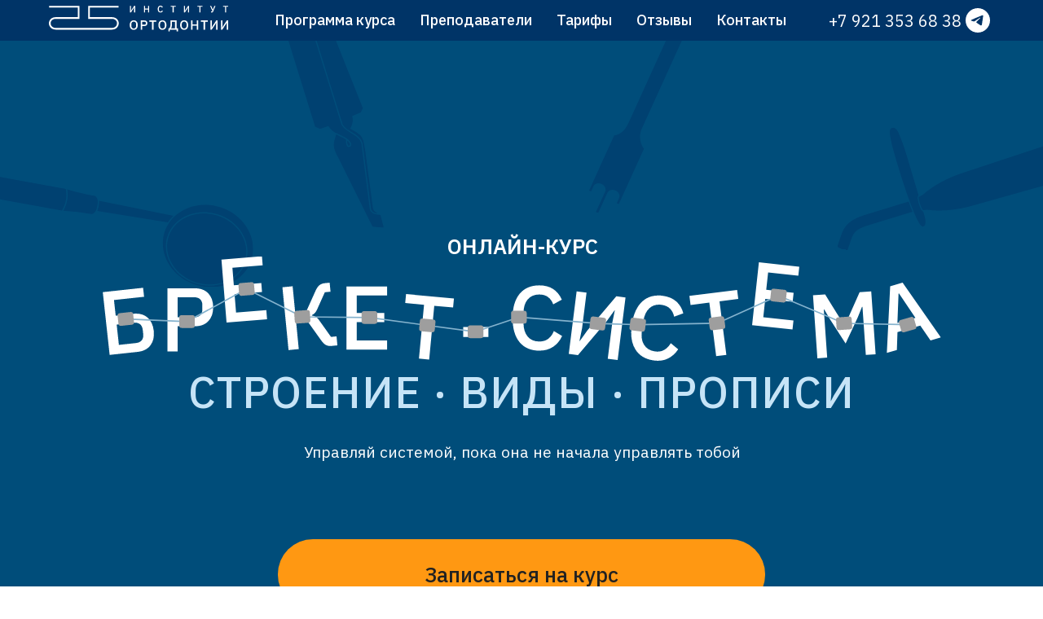

--- FILE ---
content_type: text/html; charset=UTF-8
request_url: https://ortodontiya.ru/online
body_size: 124379
content:
<!DOCTYPE html> <html> <head> <meta charset="utf-8" /> <meta http-equiv="Content-Type" content="text/html; charset=utf-8" /> <meta name="viewport" content="width=device-width, initial-scale=1.0" /> <!--metatextblock--> <title>Онлайн-курс «Брекет-система. Строение, виды, прописи»</title> <meta name="description" content="Чтобы понимать куда и почему двигаются зубы, научиться управлять системой и полностью контролировать ее." /> <meta property="og:url" content="https://www.ortodontiya.ru/online" /> <meta property="og:title" content="Онлайн-курс «Брекет-система. Строение, виды, прописи»" /> <meta property="og:description" content="Чтобы понимать куда и почему двигаются зубы, научиться управлять системой и полностью контролировать ее." /> <meta property="og:type" content="website" /> <meta property="og:image" content="https://static.tildacdn.com/tild6330-3030-4130-b532-616634636563/Badge.png" /> <link rel="canonical" href="https://www.ortodontiya.ru/online"> <!--/metatextblock--> <meta name="format-detection" content="telephone=no" /> <meta http-equiv="x-dns-prefetch-control" content="on"> <link rel="dns-prefetch" href="https://ws.tildacdn.com"> <link rel="dns-prefetch" href="https://static.tildacdn.com"> <link rel="shortcut icon" href="https://static.tildacdn.com/tild6130-3036-4564-a635-343136393261/favicon_1.ico" type="image/x-icon" /> <!-- Assets --> <script src="https://neo.tildacdn.com/js/tilda-fallback-1.0.min.js" async charset="utf-8"></script> <link rel="stylesheet" href="https://static.tildacdn.com/css/tilda-grid-3.0.min.css" type="text/css" media="all" onerror="this.loaderr='y';"/> <link rel="stylesheet" href="https://static.tildacdn.com/ws/project2928642/tilda-blocks-page39495438.min.css?t=1768386867" type="text/css" media="all" onerror="this.loaderr='y';" /> <link rel="preconnect" href="https://fonts.gstatic.com"> <link href="https://fonts.googleapis.com/css2?family=IBM+Plex+Sans:wght@300;400;500;600;700&subset=latin,cyrillic" rel="stylesheet"> <link rel="stylesheet" href="https://static.tildacdn.com/css/tilda-animation-2.0.min.css" type="text/css" media="all" onerror="this.loaderr='y';" /> <link rel="stylesheet" href="https://static.tildacdn.com/css/tilda-menu-widgeticons-1.0.min.css" type="text/css" media="all" onerror="this.loaderr='y';" /> <link rel="stylesheet" href="https://static.tildacdn.com/css/tilda-popup-1.1.min.css" type="text/css" media="print" onload="this.media='all';" onerror="this.loaderr='y';" /> <noscript><link rel="stylesheet" href="https://static.tildacdn.com/css/tilda-popup-1.1.min.css" type="text/css" media="all" /></noscript> <link rel="stylesheet" href="https://static.tildacdn.com/css/tilda-slds-1.4.min.css" type="text/css" media="print" onload="this.media='all';" onerror="this.loaderr='y';" /> <noscript><link rel="stylesheet" href="https://static.tildacdn.com/css/tilda-slds-1.4.min.css" type="text/css" media="all" /></noscript> <link rel="stylesheet" href="https://static.tildacdn.com/css/tilda-forms-1.0.min.css" type="text/css" media="all" onerror="this.loaderr='y';" /> <link rel="stylesheet" href="https://static.tildacdn.com/css/tilda-zoom-2.0.min.css" type="text/css" media="print" onload="this.media='all';" onerror="this.loaderr='y';" /> <noscript><link rel="stylesheet" href="https://static.tildacdn.com/css/tilda-zoom-2.0.min.css" type="text/css" media="all" /></noscript> <script nomodule src="https://static.tildacdn.com/js/tilda-polyfill-1.0.min.js" charset="utf-8"></script> <script type="text/javascript">function t_onReady(func) {if(document.readyState!='loading') {func();} else {document.addEventListener('DOMContentLoaded',func);}}
function t_onFuncLoad(funcName,okFunc,time) {if(typeof window[funcName]==='function') {okFunc();} else {setTimeout(function() {t_onFuncLoad(funcName,okFunc,time);},(time||100));}}function t_throttle(fn,threshhold,scope) {return function() {fn.apply(scope||this,arguments);};}function t396_initialScale(t){var e=document.getElementById("rec"+t);if(e){var i=e.querySelector(".t396__artboard");if(i){window.tn_scale_initial_window_width||(window.tn_scale_initial_window_width=document.documentElement.clientWidth);var a=window.tn_scale_initial_window_width,r=[],n,l=i.getAttribute("data-artboard-screens");if(l){l=l.split(",");for(var o=0;o<l.length;o++)r[o]=parseInt(l[o],10)}else r=[320,480,640,960,1200];for(var o=0;o<r.length;o++){var d=r[o];a>=d&&(n=d)}var _="edit"===window.allrecords.getAttribute("data-tilda-mode"),c="center"===t396_getFieldValue(i,"valign",n,r),s="grid"===t396_getFieldValue(i,"upscale",n,r),w=t396_getFieldValue(i,"height_vh",n,r),g=t396_getFieldValue(i,"height",n,r),u=!!window.opr&&!!window.opr.addons||!!window.opera||-1!==navigator.userAgent.indexOf(" OPR/");if(!_&&c&&!s&&!w&&g&&!u){var h=parseFloat((a/n).toFixed(3)),f=[i,i.querySelector(".t396__carrier"),i.querySelector(".t396__filter")],v=Math.floor(parseInt(g,10)*h)+"px",p;i.style.setProperty("--initial-scale-height",v);for(var o=0;o<f.length;o++)f[o].style.setProperty("height","var(--initial-scale-height)");t396_scaleInitial__getElementsToScale(i).forEach((function(t){t.style.zoom=h}))}}}}function t396_scaleInitial__getElementsToScale(t){return t?Array.prototype.slice.call(t.children).filter((function(t){return t&&(t.classList.contains("t396__elem")||t.classList.contains("t396__group"))})):[]}function t396_getFieldValue(t,e,i,a){var r,n=a[a.length-1];if(!(r=i===n?t.getAttribute("data-artboard-"+e):t.getAttribute("data-artboard-"+e+"-res-"+i)))for(var l=0;l<a.length;l++){var o=a[l];if(!(o<=i)&&(r=o===n?t.getAttribute("data-artboard-"+e):t.getAttribute("data-artboard-"+e+"-res-"+o)))break}return r}window.TN_SCALE_INITIAL_VER="1.0",window.tn_scale_initial_window_width=null;</script> <script src="https://static.tildacdn.com/js/jquery-1.10.2.min.js" charset="utf-8" onerror="this.loaderr='y';"></script> <script src="https://static.tildacdn.com/js/tilda-scripts-3.0.min.js" charset="utf-8" defer onerror="this.loaderr='y';"></script> <script src="https://static.tildacdn.com/ws/project2928642/tilda-blocks-page39495438.min.js?t=1768386867" charset="utf-8" async onerror="this.loaderr='y';"></script> <script src="https://static.tildacdn.com/js/tilda-animation-2.0.min.js" charset="utf-8" async onerror="this.loaderr='y';"></script> <script src="https://static.tildacdn.com/js/tilda-menu-1.0.min.js" charset="utf-8" async onerror="this.loaderr='y';"></script> <script src="https://static.tildacdn.com/js/tilda-menu-widgeticons-1.0.min.js" charset="utf-8" async onerror="this.loaderr='y';"></script> <script src="https://static.tildacdn.com/js/tilda-zero-1.1.min.js" charset="utf-8" async onerror="this.loaderr='y';"></script> <script src="https://static.tildacdn.com/js/tilda-popup-1.0.min.js" charset="utf-8" async onerror="this.loaderr='y';"></script> <script src="https://static.tildacdn.com/js/tilda-slds-1.4.min.js" charset="utf-8" async onerror="this.loaderr='y';"></script> <script src="https://static.tildacdn.com/js/hammer.min.js" charset="utf-8" async onerror="this.loaderr='y';"></script> <script src="https://static.tildacdn.com/js/tilda-text-clamp.min.js" charset="utf-8" async onerror="this.loaderr='y';"></script> <script src="https://static.tildacdn.com/js/tilda-forms-1.0.min.js" charset="utf-8" async onerror="this.loaderr='y';"></script> <script src="https://static.tildacdn.com/js/tilda-zero-forms-1.0.min.js" charset="utf-8" async onerror="this.loaderr='y';"></script> <script src="https://static.tildacdn.com/js/tilda-animation-sbs-1.0.min.js" charset="utf-8" async onerror="this.loaderr='y';"></script> <script src="https://static.tildacdn.com/js/tilda-zoom-2.0.min.js" charset="utf-8" async onerror="this.loaderr='y';"></script> <script src="https://static.tildacdn.com/js/tilda-zero-scale-1.0.min.js" charset="utf-8" async onerror="this.loaderr='y';"></script> <script src="https://static.tildacdn.com/js/tilda-zero-fixed-1.0.min.js" charset="utf-8" async onerror="this.loaderr='y';"></script> <script src="https://static.tildacdn.com/js/tilda-skiplink-1.0.min.js" charset="utf-8" async onerror="this.loaderr='y';"></script> <script src="https://static.tildacdn.com/js/tilda-events-1.0.min.js" charset="utf-8" async onerror="this.loaderr='y';"></script> <!-- nominify begin --><!-- refunnels counter start--> <script src="https://online.ortodontiya.ru/chtm/s/metric/clarity.js"></script> <!-- refunnels counter end--><!-- nominify end --><script type="text/javascript">window.dataLayer=window.dataLayer||[];</script> <!-- Global Site Tag (gtag.js) - Google Analytics --> <script type="text/javascript" data-tilda-cookie-type="analytics">window.mainTracker='gtag';window.gtagTrackerID='G-KBHCQ3CKTP';function gtag(){dataLayer.push(arguments);}
setTimeout(function(){(function(w,d,s,i){var f=d.getElementsByTagName(s)[0],j=d.createElement(s);j.async=true;j.src='https://www.googletagmanager.com/gtag/js?id='+i;f.parentNode.insertBefore(j,f);gtag('js',new Date());gtag('config',i,{});})(window,document,'script',window.gtagTrackerID);},2000);</script> <script type="text/javascript">(function() {if((/bot|google|yandex|baidu|bing|msn|duckduckbot|teoma|slurp|crawler|spider|robot|crawling|facebook/i.test(navigator.userAgent))===false&&typeof(sessionStorage)!='undefined'&&sessionStorage.getItem('visited')!=='y'&&document.visibilityState){var style=document.createElement('style');style.type='text/css';style.innerHTML='@media screen and (min-width: 980px) {.t-records {opacity: 0;}.t-records_animated {-webkit-transition: opacity ease-in-out .2s;-moz-transition: opacity ease-in-out .2s;-o-transition: opacity ease-in-out .2s;transition: opacity ease-in-out .2s;}.t-records.t-records_visible {opacity: 1;}}';document.getElementsByTagName('head')[0].appendChild(style);function t_setvisRecs(){var alr=document.querySelectorAll('.t-records');Array.prototype.forEach.call(alr,function(el) {el.classList.add("t-records_animated");});setTimeout(function() {Array.prototype.forEach.call(alr,function(el) {el.classList.add("t-records_visible");});sessionStorage.setItem("visited","y");},400);}
document.addEventListener('DOMContentLoaded',t_setvisRecs);}})();</script></head> <body class="t-body" style="margin:0;"> <!--allrecords--> <div id="allrecords" class="t-records" data-hook="blocks-collection-content-node" data-tilda-project-id="2928642" data-tilda-page-id="39495438" data-tilda-page-alias="online" data-tilda-formskey="4391a184a41fd251d899028e6fdefce6" data-tilda-cookie="no" data-tilda-root-zone="com" data-tilda-project-headcode="yes" data-tilda-project-country="RU"> <div id="rec640619934" class="r t-rec t-screenmin-1200px" style=" " data-animationappear="off" data-record-type="257" data-screen-min="1200px"> <!-- T228 --> <div id="nav640619934marker"></div> <div class="tmenu-mobile"> <div class="tmenu-mobile__container"> <div class="tmenu-mobile__text t-name t-name_md" field="menu_mob_title">&nbsp;</div> <button type="button"
class="t-menuburger t-menuburger_first "
aria-label="Навигационное меню"
aria-expanded="false"> <span style="background-color:#fff;"></span> <span style="background-color:#fff;"></span> <span style="background-color:#fff;"></span> <span style="background-color:#fff;"></span> </button> <script>function t_menuburger_init(recid) {var rec=document.querySelector('#rec' + recid);if(!rec) return;var burger=rec.querySelector('.t-menuburger');if(!burger) return;var isSecondStyle=burger.classList.contains('t-menuburger_second');if(isSecondStyle&&!window.isMobile&&!('ontouchend' in document)) {burger.addEventListener('mouseenter',function() {if(burger.classList.contains('t-menuburger-opened')) return;burger.classList.remove('t-menuburger-unhovered');burger.classList.add('t-menuburger-hovered');});burger.addEventListener('mouseleave',function() {if(burger.classList.contains('t-menuburger-opened')) return;burger.classList.remove('t-menuburger-hovered');burger.classList.add('t-menuburger-unhovered');setTimeout(function() {burger.classList.remove('t-menuburger-unhovered');},300);});}
burger.addEventListener('click',function() {if(!burger.closest('.tmenu-mobile')&&!burger.closest('.t450__burger_container')&&!burger.closest('.t466__container')&&!burger.closest('.t204__burger')&&!burger.closest('.t199__js__menu-toggler')) {burger.classList.toggle('t-menuburger-opened');burger.classList.remove('t-menuburger-unhovered');}});var menu=rec.querySelector('[data-menu="yes"]');if(!menu) return;var menuLinks=menu.querySelectorAll('.t-menu__link-item');var submenuClassList=['t978__menu-link_hook','t978__tm-link','t966__tm-link','t794__tm-link','t-menusub__target-link'];Array.prototype.forEach.call(menuLinks,function(link) {link.addEventListener('click',function() {var isSubmenuHook=submenuClassList.some(function(submenuClass) {return link.classList.contains(submenuClass);});if(isSubmenuHook) return;burger.classList.remove('t-menuburger-opened');});});menu.addEventListener('clickedAnchorInTooltipMenu',function() {burger.classList.remove('t-menuburger-opened');});}
t_onReady(function() {t_onFuncLoad('t_menuburger_init',function(){t_menuburger_init('640619934');});});</script> <style>.t-menuburger{position:relative;flex-shrink:0;width:28px;height:20px;padding:0;border:none;background-color:transparent;outline:none;-webkit-transform:rotate(0deg);transform:rotate(0deg);transition:transform .5s ease-in-out;cursor:pointer;z-index:999;}.t-menuburger span{display:block;position:absolute;width:100%;opacity:1;left:0;-webkit-transform:rotate(0deg);transform:rotate(0deg);transition:.25s ease-in-out;height:3px;background-color:#000;}.t-menuburger span:nth-child(1){top:0px;}.t-menuburger span:nth-child(2),.t-menuburger span:nth-child(3){top:8px;}.t-menuburger span:nth-child(4){top:16px;}.t-menuburger__big{width:42px;height:32px;}.t-menuburger__big span{height:5px;}.t-menuburger__big span:nth-child(2),.t-menuburger__big span:nth-child(3){top:13px;}.t-menuburger__big span:nth-child(4){top:26px;}.t-menuburger__small{width:22px;height:14px;}.t-menuburger__small span{height:2px;}.t-menuburger__small span:nth-child(2),.t-menuburger__small span:nth-child(3){top:6px;}.t-menuburger__small span:nth-child(4){top:12px;}.t-menuburger-opened span:nth-child(1){top:8px;width:0%;left:50%;}.t-menuburger-opened span:nth-child(2){-webkit-transform:rotate(45deg);transform:rotate(45deg);}.t-menuburger-opened span:nth-child(3){-webkit-transform:rotate(-45deg);transform:rotate(-45deg);}.t-menuburger-opened span:nth-child(4){top:8px;width:0%;left:50%;}.t-menuburger-opened.t-menuburger__big span:nth-child(1){top:6px;}.t-menuburger-opened.t-menuburger__big span:nth-child(4){top:18px;}.t-menuburger-opened.t-menuburger__small span:nth-child(1),.t-menuburger-opened.t-menuburger__small span:nth-child(4){top:6px;}@media (hover),(min-width:0\0){.t-menuburger_first:hover span:nth-child(1){transform:translateY(1px);}.t-menuburger_first:hover span:nth-child(4){transform:translateY(-1px);}.t-menuburger_first.t-menuburger__big:hover span:nth-child(1){transform:translateY(3px);}.t-menuburger_first.t-menuburger__big:hover span:nth-child(4){transform:translateY(-3px);}}.t-menuburger_second span:nth-child(2),.t-menuburger_second span:nth-child(3){width:80%;left:20%;right:0;}@media (hover),(min-width:0\0){.t-menuburger_second.t-menuburger-hovered span:nth-child(2),.t-menuburger_second.t-menuburger-hovered span:nth-child(3){animation:t-menuburger-anim 0.3s ease-out normal forwards;}.t-menuburger_second.t-menuburger-unhovered span:nth-child(2),.t-menuburger_second.t-menuburger-unhovered span:nth-child(3){animation:t-menuburger-anim2 0.3s ease-out normal forwards;}}.t-menuburger_second.t-menuburger-opened span:nth-child(2),.t-menuburger_second.t-menuburger-opened span:nth-child(3){left:0;right:0;width:100%!important;}.t-menuburger_third span:nth-child(4){width:70%;left:unset;right:0;}@media (hover),(min-width:0\0){.t-menuburger_third:not(.t-menuburger-opened):hover span:nth-child(4){width:100%;}}.t-menuburger_third.t-menuburger-opened span:nth-child(4){width:0!important;right:50%;}.t-menuburger_fourth{height:12px;}.t-menuburger_fourth.t-menuburger__small{height:8px;}.t-menuburger_fourth.t-menuburger__big{height:18px;}.t-menuburger_fourth span:nth-child(2),.t-menuburger_fourth span:nth-child(3){top:4px;opacity:0;}.t-menuburger_fourth span:nth-child(4){top:8px;}.t-menuburger_fourth.t-menuburger__small span:nth-child(2),.t-menuburger_fourth.t-menuburger__small span:nth-child(3){top:3px;}.t-menuburger_fourth.t-menuburger__small span:nth-child(4){top:6px;}.t-menuburger_fourth.t-menuburger__small span:nth-child(2),.t-menuburger_fourth.t-menuburger__small span:nth-child(3){top:3px;}.t-menuburger_fourth.t-menuburger__small span:nth-child(4){top:6px;}.t-menuburger_fourth.t-menuburger__big span:nth-child(2),.t-menuburger_fourth.t-menuburger__big span:nth-child(3){top:6px;}.t-menuburger_fourth.t-menuburger__big span:nth-child(4){top:12px;}@media (hover),(min-width:0\0){.t-menuburger_fourth:not(.t-menuburger-opened):hover span:nth-child(1){transform:translateY(1px);}.t-menuburger_fourth:not(.t-menuburger-opened):hover span:nth-child(4){transform:translateY(-1px);}.t-menuburger_fourth.t-menuburger__big:not(.t-menuburger-opened):hover span:nth-child(1){transform:translateY(3px);}.t-menuburger_fourth.t-menuburger__big:not(.t-menuburger-opened):hover span:nth-child(4){transform:translateY(-3px);}}.t-menuburger_fourth.t-menuburger-opened span:nth-child(1),.t-menuburger_fourth.t-menuburger-opened span:nth-child(4){top:4px;}.t-menuburger_fourth.t-menuburger-opened span:nth-child(2),.t-menuburger_fourth.t-menuburger-opened span:nth-child(3){opacity:1;}@keyframes t-menuburger-anim{0%{width:80%;left:20%;right:0;}50%{width:100%;left:0;right:0;}100%{width:80%;left:0;right:20%;}}@keyframes t-menuburger-anim2{0%{width:80%;left:0;}50%{width:100%;right:0;left:0;}100%{width:80%;left:20%;right:0;}}</style> </div> </div> <style>.tmenu-mobile{background-color:#111;display:none;width:100%;top:0;z-index:990;}.tmenu-mobile_positionfixed{position:fixed;}.tmenu-mobile__text{color:#fff;}.tmenu-mobile__container{min-height:64px;padding:20px;position:relative;box-sizing:border-box;display:-webkit-flex;display:-ms-flexbox;display:flex;-webkit-align-items:center;-ms-flex-align:center;align-items:center;-webkit-justify-content:space-between;-ms-flex-pack:justify;justify-content:space-between;}.tmenu-mobile__list{display:block;}.tmenu-mobile__burgerlogo{display:inline-block;font-size:24px;font-weight:400;white-space:nowrap;vertical-align:middle;}.tmenu-mobile__imglogo{height:auto;display:block;max-width:300px!important;box-sizing:border-box;padding:0;margin:0 auto;}@media screen and (max-width:980px){.tmenu-mobile__menucontent_hidden{display:none;height:100%;}.tmenu-mobile{display:block;}}@media screen and (max-width:980px){#rec640619934 .t-menuburger{-webkit-order:1;-ms-flex-order:1;order:1;}}</style> <style> #rec640619934 .tmenu-mobile__burgerlogo a{color:#ffffff;}</style> <style> #rec640619934 .tmenu-mobile__burgerlogo__title{color:#ffffff;}</style> <div id="nav640619934" class="t228 t228__positionfixed tmenu-mobile__menucontent_hidden" style="background-color: rgba(0,52,103,1); height:7vh; " data-bgcolor-hex="#003467" data-bgcolor-rgba="rgba(0,52,103,1)" data-navmarker="nav640619934marker" data-appearoffset="" data-bgopacity-two="" data-menushadow="" data-menushadow-css="" data-bgopacity="1" data-menu-items-align="center" data-menu="yes"> <div class="t228__maincontainer t228__c12collumns" style="height:7vh;"> <div class="t228__padding40px"></div> <div class="t228__leftside"> <div class="t228__leftcontainer"> <a href="https://ortodontiya.ru/" class="t228__imgwrapper" target="_blank"> <img class="t228__imglogo t228__imglogomobile"
src="https://static.tildacdn.com/tild6439-6437-4632-a235-326432626636/001.svg"
imgfield="img"
style="max-width: 220px; width: 220px; min-width: 220px; height: auto; display: block;"
alt=""> </a> </div> </div> <div class="t228__centerside "> <nav class="t228__centercontainer"> <ul role="list" class="t228__list t-menu__list t228__list_hidden"> <li class="t228__list_item"
style="padding:0 15px 0 0;"> <a class="t-menu__link-item"
href="#rec640188058" data-menu-submenu-hook="" data-menu-item-number="1">
Программа курса
</a> </li> <li class="t228__list_item"
style="padding:0 15px;"> <a class="t-menu__link-item"
href="#rec640239218" data-menu-submenu-hook="" data-menu-item-number="2">
Преподаватели
</a> </li> <li class="t228__list_item"
style="padding:0 15px;"> <a class="t-menu__link-item"
href="#rec851100196" data-menu-submenu-hook="" data-menu-item-number="3">
Тарифы
</a> </li> <li class="t228__list_item"
style="padding:0 15px;"> <a class="t-menu__link-item"
href="#rec674007825" data-menu-submenu-hook="" data-menu-item-number="4">
Отзывы
</a> </li> <li class="t228__list_item"
style="padding:0 0 0 15px;"> <a class="t-menu__link-item"
href="#rec642553816" data-menu-submenu-hook="" data-menu-item-number="5">
Контакты
</a> </li> </ul> </nav> </div> <div class="t228__rightside"> <div class="t228__rightcontainer"> <div class="t228__right_descr" field="descr">+7 921 353 68 38</div> <div class="t-sociallinks"> <ul role="list" class="t-sociallinks__wrapper" aria-label="Соц. сети"> <!-- new soclinks --><li class="t-sociallinks__item t-sociallinks__item_telegram"><a href="https://t.me/ortoinstitut_LK" target="_blank" rel="nofollow" aria-label="telegram" style="width: 30px; height: 30px;"><svg class="t-sociallinks__svg" role="presentation" width=30px height=30px viewBox="0 0 100 100" fill="none"
xmlns="http://www.w3.org/2000/svg"> <path fill-rule="evenodd" clip-rule="evenodd"
d="M50 100c27.614 0 50-22.386 50-50S77.614 0 50 0 0 22.386 0 50s22.386 50 50 50Zm21.977-68.056c.386-4.38-4.24-2.576-4.24-2.576-3.415 1.414-6.937 2.85-10.497 4.302-11.04 4.503-22.444 9.155-32.159 13.734-5.268 1.932-2.184 3.864-2.184 3.864l8.351 2.577c3.855 1.16 5.91-.129 5.91-.129l17.988-12.238c6.424-4.38 4.882-.773 3.34.773l-13.49 12.882c-2.056 1.804-1.028 3.35-.129 4.123 2.55 2.249 8.82 6.364 11.557 8.16.712.467 1.185.778 1.292.858.642.515 4.111 2.834 6.424 2.319 2.313-.516 2.57-3.479 2.57-3.479l3.083-20.226c.462-3.511.993-6.886 1.417-9.582.4-2.546.705-4.485.767-5.362Z"
fill="#ffffff" /> </svg></a></li><!-- /new soclinks --> </ul> </div> </div> </div> <div class="t228__padding40px"> </div> </div> </div> <style>@media screen and (max-width:980px){#rec640619934 .t228__leftcontainer{padding:20px;}#rec640619934 .t228__imglogo{padding:20px 0;}#rec640619934 .t228{position:static;}}</style> <script>window.addEventListener('load',function() {t_onFuncLoad('t228_setWidth',function() {t228_setWidth('640619934');});});window.addEventListener('resize',t_throttle(function() {t_onFuncLoad('t228_setWidth',function() {t228_setWidth('640619934');});t_onFuncLoad('t_menu__setBGcolor',function() {t_menu__setBGcolor('640619934','.t228');});}));t_onReady(function() {t_onFuncLoad('t_menu__highlightActiveLinks',function() {t_menu__highlightActiveLinks('.t228__list_item a');});t_onFuncLoad('t_menu__findAnchorLinks',function() {t_menu__findAnchorLinks('640619934','.t228__list_item a');});t_onFuncLoad('t228__init',function() {t228__init('640619934');});t_onFuncLoad('t_menu__setBGcolor',function() {t_menu__setBGcolor('640619934','.t228');});t_onFuncLoad('t_menu__interactFromKeyboard',function() {t_menu__interactFromKeyboard('640619934');});t_onFuncLoad('t228_setWidth',function() {t228_setWidth('640619934');});t_onFuncLoad('t_menu__createMobileMenu',function() {t_menu__createMobileMenu('640619934','.t228');});});</script> <style>#rec640619934 .t-menu__link-item{}@supports (overflow:-webkit-marquee) and (justify-content:inherit){#rec640619934 .t-menu__link-item,#rec640619934 .t-menu__link-item.t-active{opacity:1 !important;}}</style> <style> #rec640619934 .t228__leftcontainer a{color:#ffffff;}#rec640619934 a.t-menu__link-item{font-size:18px;color:#ffffff;font-family:'IBM Plex Sans';font-weight:500;}#rec640619934 .t228__right_langs_lang a{font-size:18px;color:#ffffff;font-family:'IBM Plex Sans';font-weight:500;}#rec640619934 .t228__right_descr{font-size:20px;color:#ffffff;}</style> <style> #rec640619934 .t228__logo{color:#ffffff;}</style> </div> <div id="rec644862355" class="r t-rec t-rec_pt_0 t-rec_pb_0 t-screenmax-1200px" style="padding-top:0px;padding-bottom:0px; " data-animationappear="off" data-record-type="450" data-screen-max="1200px"> <div class="t450__menu__content "
style="top:15px; " data-menu="yes" data-appearoffset="" data-hideoffset=""> <div class="t450__burger_container t450__small "> <div class="t450__burger_bg t450__burger_cirqle"
style="background-color:#ff9913; opacity:0.90;"> </div> <button type="button"
class="t-menuburger t-menuburger_first t-menuburger__small"
aria-label="Навигационное меню"
aria-expanded="false"> <span style="background-color:#ffffff;"></span> <span style="background-color:#ffffff;"></span> <span style="background-color:#ffffff;"></span> <span style="background-color:#ffffff;"></span> </button> <script>function t_menuburger_init(recid) {var rec=document.querySelector('#rec' + recid);if(!rec) return;var burger=rec.querySelector('.t-menuburger');if(!burger) return;var isSecondStyle=burger.classList.contains('t-menuburger_second');if(isSecondStyle&&!window.isMobile&&!('ontouchend' in document)) {burger.addEventListener('mouseenter',function() {if(burger.classList.contains('t-menuburger-opened')) return;burger.classList.remove('t-menuburger-unhovered');burger.classList.add('t-menuburger-hovered');});burger.addEventListener('mouseleave',function() {if(burger.classList.contains('t-menuburger-opened')) return;burger.classList.remove('t-menuburger-hovered');burger.classList.add('t-menuburger-unhovered');setTimeout(function() {burger.classList.remove('t-menuburger-unhovered');},300);});}
burger.addEventListener('click',function() {if(!burger.closest('.tmenu-mobile')&&!burger.closest('.t450__burger_container')&&!burger.closest('.t466__container')&&!burger.closest('.t204__burger')&&!burger.closest('.t199__js__menu-toggler')) {burger.classList.toggle('t-menuburger-opened');burger.classList.remove('t-menuburger-unhovered');}});var menu=rec.querySelector('[data-menu="yes"]');if(!menu) return;var menuLinks=menu.querySelectorAll('.t-menu__link-item');var submenuClassList=['t978__menu-link_hook','t978__tm-link','t966__tm-link','t794__tm-link','t-menusub__target-link'];Array.prototype.forEach.call(menuLinks,function(link) {link.addEventListener('click',function() {var isSubmenuHook=submenuClassList.some(function(submenuClass) {return link.classList.contains(submenuClass);});if(isSubmenuHook) return;burger.classList.remove('t-menuburger-opened');});});menu.addEventListener('clickedAnchorInTooltipMenu',function() {burger.classList.remove('t-menuburger-opened');});}
t_onReady(function() {t_onFuncLoad('t_menuburger_init',function(){t_menuburger_init('644862355');});});</script> <style>.t-menuburger{position:relative;flex-shrink:0;width:28px;height:20px;padding:0;border:none;background-color:transparent;outline:none;-webkit-transform:rotate(0deg);transform:rotate(0deg);transition:transform .5s ease-in-out;cursor:pointer;z-index:999;}.t-menuburger span{display:block;position:absolute;width:100%;opacity:1;left:0;-webkit-transform:rotate(0deg);transform:rotate(0deg);transition:.25s ease-in-out;height:3px;background-color:#000;}.t-menuburger span:nth-child(1){top:0px;}.t-menuburger span:nth-child(2),.t-menuburger span:nth-child(3){top:8px;}.t-menuburger span:nth-child(4){top:16px;}.t-menuburger__big{width:42px;height:32px;}.t-menuburger__big span{height:5px;}.t-menuburger__big span:nth-child(2),.t-menuburger__big span:nth-child(3){top:13px;}.t-menuburger__big span:nth-child(4){top:26px;}.t-menuburger__small{width:22px;height:14px;}.t-menuburger__small span{height:2px;}.t-menuburger__small span:nth-child(2),.t-menuburger__small span:nth-child(3){top:6px;}.t-menuburger__small span:nth-child(4){top:12px;}.t-menuburger-opened span:nth-child(1){top:8px;width:0%;left:50%;}.t-menuburger-opened span:nth-child(2){-webkit-transform:rotate(45deg);transform:rotate(45deg);}.t-menuburger-opened span:nth-child(3){-webkit-transform:rotate(-45deg);transform:rotate(-45deg);}.t-menuburger-opened span:nth-child(4){top:8px;width:0%;left:50%;}.t-menuburger-opened.t-menuburger__big span:nth-child(1){top:6px;}.t-menuburger-opened.t-menuburger__big span:nth-child(4){top:18px;}.t-menuburger-opened.t-menuburger__small span:nth-child(1),.t-menuburger-opened.t-menuburger__small span:nth-child(4){top:6px;}@media (hover),(min-width:0\0){.t-menuburger_first:hover span:nth-child(1){transform:translateY(1px);}.t-menuburger_first:hover span:nth-child(4){transform:translateY(-1px);}.t-menuburger_first.t-menuburger__big:hover span:nth-child(1){transform:translateY(3px);}.t-menuburger_first.t-menuburger__big:hover span:nth-child(4){transform:translateY(-3px);}}.t-menuburger_second span:nth-child(2),.t-menuburger_second span:nth-child(3){width:80%;left:20%;right:0;}@media (hover),(min-width:0\0){.t-menuburger_second.t-menuburger-hovered span:nth-child(2),.t-menuburger_second.t-menuburger-hovered span:nth-child(3){animation:t-menuburger-anim 0.3s ease-out normal forwards;}.t-menuburger_second.t-menuburger-unhovered span:nth-child(2),.t-menuburger_second.t-menuburger-unhovered span:nth-child(3){animation:t-menuburger-anim2 0.3s ease-out normal forwards;}}.t-menuburger_second.t-menuburger-opened span:nth-child(2),.t-menuburger_second.t-menuburger-opened span:nth-child(3){left:0;right:0;width:100%!important;}.t-menuburger_third span:nth-child(4){width:70%;left:unset;right:0;}@media (hover),(min-width:0\0){.t-menuburger_third:not(.t-menuburger-opened):hover span:nth-child(4){width:100%;}}.t-menuburger_third.t-menuburger-opened span:nth-child(4){width:0!important;right:50%;}.t-menuburger_fourth{height:12px;}.t-menuburger_fourth.t-menuburger__small{height:8px;}.t-menuburger_fourth.t-menuburger__big{height:18px;}.t-menuburger_fourth span:nth-child(2),.t-menuburger_fourth span:nth-child(3){top:4px;opacity:0;}.t-menuburger_fourth span:nth-child(4){top:8px;}.t-menuburger_fourth.t-menuburger__small span:nth-child(2),.t-menuburger_fourth.t-menuburger__small span:nth-child(3){top:3px;}.t-menuburger_fourth.t-menuburger__small span:nth-child(4){top:6px;}.t-menuburger_fourth.t-menuburger__small span:nth-child(2),.t-menuburger_fourth.t-menuburger__small span:nth-child(3){top:3px;}.t-menuburger_fourth.t-menuburger__small span:nth-child(4){top:6px;}.t-menuburger_fourth.t-menuburger__big span:nth-child(2),.t-menuburger_fourth.t-menuburger__big span:nth-child(3){top:6px;}.t-menuburger_fourth.t-menuburger__big span:nth-child(4){top:12px;}@media (hover),(min-width:0\0){.t-menuburger_fourth:not(.t-menuburger-opened):hover span:nth-child(1){transform:translateY(1px);}.t-menuburger_fourth:not(.t-menuburger-opened):hover span:nth-child(4){transform:translateY(-1px);}.t-menuburger_fourth.t-menuburger__big:not(.t-menuburger-opened):hover span:nth-child(1){transform:translateY(3px);}.t-menuburger_fourth.t-menuburger__big:not(.t-menuburger-opened):hover span:nth-child(4){transform:translateY(-3px);}}.t-menuburger_fourth.t-menuburger-opened span:nth-child(1),.t-menuburger_fourth.t-menuburger-opened span:nth-child(4){top:4px;}.t-menuburger_fourth.t-menuburger-opened span:nth-child(2),.t-menuburger_fourth.t-menuburger-opened span:nth-child(3){opacity:1;}@keyframes t-menuburger-anim{0%{width:80%;left:20%;right:0;}50%{width:100%;left:0;right:0;}100%{width:80%;left:0;right:20%;}}@keyframes t-menuburger-anim2{0%{width:80%;left:0;}50%{width:100%;right:0;left:0;}100%{width:80%;left:20%;right:0;}}</style> </div> </div> <!-- t450 --> <div id="nav644862355marker"></div> <div class="t450__overlay"> <div class="t450__overlay_bg"
style=" "> </div> </div> <div id="nav644862355" class="t450 " data-tooltip-hook="#menuopen"
style="max-width: 260px;background-color: #003467;"> <button type="button"
class="t450__close-button t450__close t450_opened "
style="background-color: #003467;" aria-label="Close menu"> <div class="t450__close_icon" style="color:#ffffff;"> <span></span> <span></span> <span></span> <span></span> </div> </button> <div class="t450__container t-align_left"> <div class="t450__top"> <div class="t450__logowrapper"> <a href="https://ortodontiya.ru/"
target="_blank"> <img class="t450__logoimg"
src="https://static.tildacdn.com/tild6238-3230-4231-b039-663364343536/logo_white.svg"
imgfield="img"
style="max-width: 200px;" alt=""> </a> </div> <nav class="t450__menu"> <ul role="list" class="t450__list t-menu__list"> <li class="t450__list_item"> <a class="t-menu__link-item "
href="#rec640188058" data-menu-submenu-hook="" data-menu-item-number="1">
Программа курса
</a> </li> <li class="t450__list_item"> <a class="t-menu__link-item "
href="#rec640239218" data-menu-submenu-hook="" data-menu-item-number="2">
Преподаватели
</a> </li> <li class="t450__list_item"> <a class="t-menu__link-item "
href="#rec851100196" data-menu-submenu-hook="" data-menu-item-number="3">
Тарифы
</a> </li> <li class="t450__list_item"> <a class="t-menu__link-item "
href="#rec674007825" data-menu-submenu-hook="" data-menu-item-number="4">
Отзывы
</a> </li> <li class="t450__list_item"> <a class="t-menu__link-item "
href="#rec642553816" data-menu-submenu-hook="" data-menu-item-number="5">
Контакты
</a> </li> </ul> </nav> </div> <div class="t450__rightside"> <div class="t450__rightcontainer"> <div class="t450__right_descr t-descr t-descr_xs" field="descr">+7 921 353 68 38</div> <div class="t450__right_social_links"> <div class="t-sociallinks"> <ul role="list" class="t-sociallinks__wrapper" aria-label="Соц. сети"> <!-- new soclinks --><li class="t-sociallinks__item t-sociallinks__item_telegram"><a href="https://t.me/ortoinstitut_LK" target="_blank" rel="nofollow" aria-label="telegram" style="width: 30px; height: 30px;"><svg class="t-sociallinks__svg" role="presentation" width=30px height=30px viewBox="0 0 100 100" fill="none"
xmlns="http://www.w3.org/2000/svg"> <path fill-rule="evenodd" clip-rule="evenodd"
d="M50 100c27.614 0 50-22.386 50-50S77.614 0 50 0 0 22.386 0 50s22.386 50 50 50Zm21.977-68.056c.386-4.38-4.24-2.576-4.24-2.576-3.415 1.414-6.937 2.85-10.497 4.302-11.04 4.503-22.444 9.155-32.159 13.734-5.268 1.932-2.184 3.864-2.184 3.864l8.351 2.577c3.855 1.16 5.91-.129 5.91-.129l17.988-12.238c6.424-4.38 4.882-.773 3.34.773l-13.49 12.882c-2.056 1.804-1.028 3.35-.129 4.123 2.55 2.249 8.82 6.364 11.557 8.16.712.467 1.185.778 1.292.858.642.515 4.111 2.834 6.424 2.319 2.313-.516 2.57-3.479 2.57-3.479l3.083-20.226c.462-3.511.993-6.886 1.417-9.582.4-2.546.705-4.485.767-5.362Z"
fill="#ffffff" /> </svg></a></li><!-- /new soclinks --> </ul> </div> </div> </div> </div> </div> </div> <script>t_onReady(function() {var rec=document.querySelector('#rec644862355');if(!rec) return;rec.setAttribute('data-animationappear','off');rec.style.opacity=1;t_onFuncLoad('t450_initMenu',function() {t450_initMenu('644862355');});t_onFuncLoad('t_menuWidgets__init',function() {t_menuWidgets__init('644862355');});});</script> <style>#rec644862355 .t-menu__link-item{}@supports (overflow:-webkit-marquee) and (justify-content:inherit){#rec644862355 .t-menu__link-item,#rec644862355 .t-menu__link-item.t-active{opacity:1 !important;}}</style> <style> #rec644862355 .t450__right_descr{font-size:22px;font-family:'IBM Plex Sans';font-weight:500;}</style> <style> #rec644862355 a.t-menu__link-item{font-size:22px;color:#ffffff;font-family:'IBM Plex Sans';font-weight:400;}</style> <style> #rec644862355 .t450__right_langs_lang a{color:#ffffff;font-family:'IBM Plex Sans';font-weight:400;}</style> </div> <div id="rec638879723" class="r t-rec" style=" " data-animationappear="off" data-record-type="396"> <!-- T396 --> <style>#rec638879723 .t396__artboard {min-height:810px;height:100vh;background-color:#004d7a;}#rec638879723 .t396__filter {min-height:810px;height:100vh;}#rec638879723 .t396__carrier{min-height:810px;height:100vh;background-position:center center;background-attachment:scroll;background-size:cover;background-repeat:no-repeat;}@media screen and (max-width:1439px) {#rec638879723 .t396__artboard,#rec638879723 .t396__filter,#rec638879723 .t396__carrier {min-height:810px;}#rec638879723 .t396__filter {}#rec638879723 .t396__carrier {background-attachment:scroll;}}@media screen and (max-width:1199px) {#rec638879723 .t396__artboard,#rec638879723 .t396__filter,#rec638879723 .t396__carrier {min-height:550px;}#rec638879723 .t396__filter {}#rec638879723 .t396__carrier {background-attachment:scroll;}}@media screen and (max-width:959px) {#rec638879723 .t396__artboard,#rec638879723 .t396__filter,#rec638879723 .t396__carrier {min-height:520px;}#rec638879723 .t396__filter {}#rec638879723 .t396__carrier {background-attachment:scroll;}}@media screen and (max-width:639px) {#rec638879723 .t396__artboard,#rec638879723 .t396__filter,#rec638879723 .t396__carrier {min-height:320px;}#rec638879723 .t396__filter {}#rec638879723 .t396__carrier {background-attachment:scroll;}}@media screen and (max-width:479px) {#rec638879723 .t396__artboard,#rec638879723 .t396__filter,#rec638879723 .t396__carrier {min-height:610px;}#rec638879723 .t396__filter {}#rec638879723 .t396__carrier {background-attachment:scroll;}}#rec638879723 .tn-elem[data-elem-id="1694535559110"]{z-index:3;top:calc(50vh - 405px + 90px);;left:calc(50% - 720px + -368px);;width:738px;height:auto;}#rec638879723 .tn-elem[data-elem-id="1694535559110"] .tn-atom{border-radius:0px 0px 0px 0px;background-position:center center;border-width:var(--t396-borderwidth,0);border-style:var(--t396-borderstyle,solid);border-color:var(--t396-bordercolor,transparent);transition:background-color var(--t396-speedhover,0s) ease-in-out,color var(--t396-speedhover,0s) ease-in-out,border-color var(--t396-speedhover,0s) ease-in-out,box-shadow var(--t396-shadowshoverspeed,0.2s) ease-in-out;}#rec638879723 .tn-elem[data-elem-id="1694535559110"] .tn-atom__img{border-radius:0px 0px 0px 0px;object-position:center center;}@media screen and (max-width:1439px){#rec638879723 .tn-elem[data-elem-id="1694535559110"]{display:table;top:154px;;left:calc(50% - 600px + -286px);;width:578px;height:auto;}}@media screen and (max-width:1199px){#rec638879723 .tn-elem[data-elem-id="1694535559110"]{display:table;top:32px;;left:calc(50% - 480px + -265px);;width:464px;height:auto;}}@media screen and (max-width:959px){#rec638879723 .tn-elem[data-elem-id="1694535559110"]{display:table;top:82px;;left:calc(50% - 320px + -223px);;width:329px;height:auto;}}@media screen and (max-width:639px){#rec638879723 .tn-elem[data-elem-id="1694535559110"]{display:table;top:3px;;left:calc(50% - 240px + -145px);;width:272px;height:auto;}#rec638879723 .tn-elem[data-elem-id="1694535559110"] .tn-atom{background-size:cover;-webkit-transform:rotate(5deg);-moz-transform:rotate(5deg);transform:rotate(5deg);}}@media screen and (max-width:479px){#rec638879723 .tn-elem[data-elem-id="1694535559110"]{display:table;top:295px;;left:calc(50% - 160px + 252px);;height:auto;}#rec638879723 .tn-elem[data-elem-id="1694535559110"] .tn-atom{background-size:cover;-webkit-transform:rotate(189deg);-moz-transform:rotate(189deg);transform:rotate(189deg);}}#rec638879723 .tn-elem[data-elem-id="1694535555686"]{z-index:3;top:calc(50vh - 405px + -335px);;left:calc(50% - 720px + 329px);;width:243px;height:auto;}#rec638879723 .tn-elem[data-elem-id="1694535555686"] .tn-atom{border-radius:0px 0px 0px 0px;background-position:center center;border-width:var(--t396-borderwidth,0);border-style:var(--t396-borderstyle,solid);border-color:var(--t396-bordercolor,transparent);transition:background-color var(--t396-speedhover,0s) ease-in-out,color var(--t396-speedhover,0s) ease-in-out,border-color var(--t396-speedhover,0s) ease-in-out,box-shadow var(--t396-shadowshoverspeed,0.2s) ease-in-out;}#rec638879723 .tn-elem[data-elem-id="1694535555686"] .tn-atom__img{border-radius:0px 0px 0px 0px;object-position:center center;}@media screen and (max-width:1439px){#rec638879723 .tn-elem[data-elem-id="1694535555686"]{display:table;top:-188px;;left:calc(50% - 600px + 263px);;width:179px;height:auto;}}@media screen and (max-width:1199px){#rec638879723 .tn-elem[data-elem-id="1694535555686"]{display:table;top:-221px;;left:calc(50% - 480px + 198px);;width:144px;height:auto;}}@media screen and (max-width:959px){#rec638879723 .tn-elem[data-elem-id="1694535555686"]{display:table;top:-126px;;left:calc(50% - 320px + 115px);;width:119px;height:auto;}}@media screen and (max-width:639px){#rec638879723 .tn-elem[data-elem-id="1694535555686"]{display:table;top:-153px;;left:calc(50% - 240px + 96px);;width:99px;height:auto;}}@media screen and (max-width:479px){#rec638879723 .tn-elem[data-elem-id="1694535555686"]{display:table;top:-113px;;left:calc(50% - 160px + -96px);;width:131px;height:auto;}#rec638879723 .tn-elem[data-elem-id="1694535555686"] .tn-atom{background-size:cover;-webkit-transform:rotate(333deg);-moz-transform:rotate(333deg);transform:rotate(333deg);}}#rec638879723 .tn-elem[data-elem-id="1694535551878"]{z-index:3;top:calc(50vh - 405px + -210px);;left:calc(50% - 720px + 837px);;width:250px;height:auto;}#rec638879723 .tn-elem[data-elem-id="1694535551878"] .tn-atom{border-radius:0px 0px 0px 0px;background-position:center center;border-width:var(--t396-borderwidth,0);border-style:var(--t396-borderstyle,solid);border-color:var(--t396-bordercolor,transparent);transition:background-color var(--t396-speedhover,0s) ease-in-out,color var(--t396-speedhover,0s) ease-in-out,border-color var(--t396-speedhover,0s) ease-in-out,box-shadow var(--t396-shadowshoverspeed,0.2s) ease-in-out;}#rec638879723 .tn-elem[data-elem-id="1694535551878"] .tn-atom__img{border-radius:0px 0px 0px 0px;object-position:center center;}@media screen and (max-width:1439px){#rec638879723 .tn-elem[data-elem-id="1694535551878"]{display:table;top:-149px;;left:calc(50% - 600px + 678px);;width:196px;height:auto;}}@media screen and (max-width:1199px){#rec638879723 .tn-elem[data-elem-id="1694535551878"]{display:table;top:-198px;;left:calc(50% - 480px + 582px);;width:172px;height:auto;}}@media screen and (max-width:959px){#rec638879723 .tn-elem[data-elem-id="1694535551878"]{display:table;top:-114px;;left:calc(50% - 320px + 437px);;width:144px;height:auto;}}@media screen and (max-width:639px){#rec638879723 .tn-elem[data-elem-id="1694535551878"]{display:table;top:-154px;;left:calc(50% - 240px + 324px);;width:119px;height:auto;}}@media screen and (max-width:479px){#rec638879723 .tn-elem[data-elem-id="1694535551878"]{display:table;top:-162px;;left:calc(50% - 160px + 226px);;width:151px;height:auto;}#rec638879723 .tn-elem[data-elem-id="1694535551878"] .tn-atom{background-size:cover;-webkit-transform:rotate(353deg);-moz-transform:rotate(353deg);transform:rotate(353deg);}}#rec638879723 .tn-elem[data-elem-id="1694535542881"]{z-index:3;top:calc(50vh - 405px + 66px);;left:calc(50% - 720px + 1257px);;width:436px;height:auto;}#rec638879723 .tn-elem[data-elem-id="1694535542881"] .tn-atom{border-radius:0px 0px 0px 0px;background-position:center center;border-width:var(--t396-borderwidth,0);border-style:var(--t396-borderstyle,solid);border-color:var(--t396-bordercolor,transparent);transition:background-color var(--t396-speedhover,0s) ease-in-out,color var(--t396-speedhover,0s) ease-in-out,border-color var(--t396-speedhover,0s) ease-in-out,box-shadow var(--t396-shadowshoverspeed,0.2s) ease-in-out;-webkit-transform:rotate(10deg);-moz-transform:rotate(10deg);transform:rotate(10deg);}#rec638879723 .tn-elem[data-elem-id="1694535542881"] .tn-atom__img{border-radius:0px 0px 0px 0px;object-position:center center;}@media screen and (max-width:1439px){#rec638879723 .tn-elem[data-elem-id="1694535542881"]{display:table;top:106px;;left:calc(50% - 600px + 978px);;width:342px;height:auto;}}@media screen and (max-width:1199px){#rec638879723 .tn-elem[data-elem-id="1694535542881"]{display:table;top:0px;;left:calc(50% - 480px + 844px);;width:300px;height:auto;}}@media screen and (max-width:959px){#rec638879723 .tn-elem[data-elem-id="1694535542881"]{display:table;top:65px;;left:calc(50% - 320px + 551px);;width:238px;height:auto;}}@media screen and (max-width:639px){#rec638879723 .tn-elem[data-elem-id="1694535542881"]{display:table;top:-13px;;left:calc(50% - 240px + 400px);;width:197px;height:auto;}}@media screen and (max-width:479px){#rec638879723 .tn-elem[data-elem-id="1694535542881"]{display:table;top:344px;;left:calc(50% - 160px + -139px);;height:auto;}#rec638879723 .tn-elem[data-elem-id="1694535542881"] .tn-atom{background-size:cover;-webkit-transform:rotate(187deg);-moz-transform:rotate(187deg);transform:rotate(187deg);}}#rec638879723 .tn-elem[data-elem-id="1682435993034"]{color:#ffffff;text-align:center;z-index:3;top:calc(50vh - 405px + 516px);;left:calc(50% - 720px + 427px);;width:587px;height:auto;}#rec638879723 .tn-elem[data-elem-id="1682435993034"] .tn-atom{vertical-align:middle;color:#ffffff;font-size:20px;font-family:'IBM Plex Sans',Arial,sans-serif;line-height:1.5;font-weight:400;background-position:center center;border-width:var(--t396-borderwidth,0);border-style:var(--t396-borderstyle,solid);border-color:var(--t396-bordercolor,transparent);transition:background-color var(--t396-speedhover,0s) ease-in-out,color var(--t396-speedhover,0s) ease-in-out,border-color var(--t396-speedhover,0s) ease-in-out,box-shadow var(--t396-shadowshoverspeed,0.2s) ease-in-out;text-shadow:var(--t396-shadow-text-x,0px) var(--t396-shadow-text-y,0px) var(--t396-shadow-text-blur,0px) rgba(var(--t396-shadow-text-color),var(--t396-shadow-text-opacity,100%));}@media screen and (max-width:1439px){#rec638879723 .tn-elem[data-elem-id="1682435993034"]{display:table;top:507px;;left:calc(50% - 600px + 309px);;width:583px;height:auto;}#rec638879723 .tn-elem[data-elem-id="1682435993034"] .tn-atom{font-size:18px;background-size:cover;}}@media screen and (max-width:1199px){#rec638879723 .tn-elem[data-elem-id="1682435993034"]{display:table;top:330px;;left:calc(50% - 480px + 227px);;width:507px;height:auto;}#rec638879723 .tn-elem[data-elem-id="1682435993034"] .tn-atom{line-height:1.4;background-size:cover;}}@media screen and (max-width:959px){#rec638879723 .tn-elem[data-elem-id="1682435993034"]{display:table;top:321px;;left:calc(50% - 320px + 19px);;width:613px;height:auto;}}@media screen and (max-width:639px){#rec638879723 .tn-elem[data-elem-id="1682435993034"]{display:table;top:182px;;left:calc(50% - 240px + 14px);;width:452px;height:auto;}#rec638879723 .tn-elem[data-elem-id="1682435993034"] .tn-atom{font-size:16px;background-size:cover;}}@media screen and (max-width:479px){#rec638879723 .tn-elem[data-elem-id="1682435993034"]{display:table;top:398px;;left:calc(50% - 160px + 47px);;width:226px;height:auto;}}#rec638879723 .tn-elem[data-elem-id="1682668951456"]{color:#ffffff;text-align:center;z-index:3;top:calc(50vh - 405px + 226px);;left:calc(50% - 720px + 603px);;width:234px;height:auto;}#rec638879723 .tn-elem[data-elem-id="1682668951456"] .tn-atom{vertical-align:middle;color:#ffffff;font-size:28px;font-family:'IBM Plex Sans',Arial,sans-serif;line-height:1.18;font-weight:600;text-transform:uppercase;background-position:center center;border-width:var(--t396-borderwidth,0);border-style:var(--t396-borderstyle,solid);border-color:var(--t396-bordercolor,transparent);transition:background-color var(--t396-speedhover,0s) ease-in-out,color var(--t396-speedhover,0s) ease-in-out,border-color var(--t396-speedhover,0s) ease-in-out,box-shadow var(--t396-shadowshoverspeed,0.2s) ease-in-out;text-shadow:var(--t396-shadow-text-x,0px) var(--t396-shadow-text-y,0px) var(--t396-shadow-text-blur,0px) rgba(var(--t396-shadow-text-color),var(--t396-shadow-text-opacity,100%));}@media screen and (max-width:1439px){#rec638879723 .tn-elem[data-elem-id="1682668951456"]{display:table;top:270px;;left:calc(50% - 600px + 485px);;height:auto;}#rec638879723 .tn-elem[data-elem-id="1682668951456"] .tn-atom{font-size:24px;background-size:cover;}}@media screen and (max-width:1199px){#rec638879723 .tn-elem[data-elem-id="1682668951456"]{display:table;top:121px;;left:calc(50% - 480px + 363px);;height:auto;}#rec638879723 .tn-elem[data-elem-id="1682668951456"] .tn-atom{font-size:22px;background-size:cover;}}@media screen and (max-width:959px){#rec638879723 .tn-elem[data-elem-id="1682668951456"]{display:table;top:137px;;left:calc(50% - 320px + 203px);;height:auto;}#rec638879723 .tn-elem[data-elem-id="1682668951456"] .tn-atom{font-size:20px;letter-spacing:1px;background-size:cover;}}@media screen and (max-width:639px){#rec638879723 .tn-elem[data-elem-id="1682668951456"]{display:table;top:57px;;left:calc(50% - 240px + 169px);;width:142px;height:auto;}#rec638879723 .tn-elem[data-elem-id="1682668951456"] .tn-atom{font-size:14px;letter-spacing:1.5px;background-size:cover;}}@media screen and (max-width:479px){#rec638879723 .tn-elem[data-elem-id="1682668951456"]{display:table;top:111px;;left:calc(50% - 160px + 67px);;width:186px;height:auto;}#rec638879723 .tn-elem[data-elem-id="1682668951456"] .tn-atom{font-size:18px;letter-spacing:1.3px;background-size:cover;}}#rec638879723 .tn-elem[data-elem-id="1694443288465"]{color:#c6e4f7;text-align:center;z-index:3;top:calc(50vh - 405px + 420px);;left:calc(50% - 720px + 236px);;width:968px;height:auto;}#rec638879723 .tn-elem[data-elem-id="1694443288465"] .tn-atom{vertical-align:middle;color:#c6e4f7;font-size:56px;font-family:'IBM Plex Sans',Arial,sans-serif;line-height:1.2;font-weight:500;letter-spacing:1px;text-transform:uppercase;background-position:center center;border-width:var(--t396-borderwidth,0);border-style:var(--t396-borderstyle,solid);border-color:var(--t396-bordercolor,transparent);transition:background-color var(--t396-speedhover,0s) ease-in-out,color var(--t396-speedhover,0s) ease-in-out,border-color var(--t396-speedhover,0s) ease-in-out,box-shadow var(--t396-shadowshoverspeed,0.2s) ease-in-out;text-shadow:var(--t396-shadow-text-x,0px) var(--t396-shadow-text-y,0px) var(--t396-shadow-text-blur,0px) rgba(var(--t396-shadow-text-color),var(--t396-shadow-text-opacity,100%));}@media screen and (max-width:1439px){#rec638879723 .tn-elem[data-elem-id="1694443288465"]{display:table;top:421px;;left:calc(50% - 600px + 207px);;width:786px;height:auto;}#rec638879723 .tn-elem[data-elem-id="1694443288465"] .tn-atom{font-size:50px;background-size:cover;}}@media screen and (max-width:1199px){#rec638879723 .tn-elem[data-elem-id="1694443288465"]{display:table;top:254px;;left:calc(50% - 480px + 113px);;width:734px;height:auto;}#rec638879723 .tn-elem[data-elem-id="1694443288465"] .tn-atom{font-size:40px;background-size:cover;}}@media screen and (max-width:959px){#rec638879723 .tn-elem[data-elem-id="1694443288465"]{display:table;top:257px;;left:calc(50% - 320px + 3px);;width:635px;height:auto;}#rec638879723 .tn-elem[data-elem-id="1694443288465"] .tn-atom{font-size:30px;line-height:1.3;background-size:cover;}}@media screen and (max-width:639px){#rec638879723 .tn-elem[data-elem-id="1694443288465"]{display:table;top:141px;;left:calc(50% - 240px + 58px);;width:364px;height:auto;}#rec638879723 .tn-elem[data-elem-id="1694443288465"] .tn-atom{font-size:20px;background-size:cover;}}@media screen and (max-width:479px){#rec638879723 .tn-elem[data-elem-id="1694443288465"]{display:table;top:316px;;left:calc(50% - 160px + 29px);;width:263px;height:auto;}#rec638879723 .tn-elem[data-elem-id="1694443288465"] .tn-atom{font-size:24px;background-size:cover;}}#rec638879723 .tn-elem[data-elem-id="1694463986408"]{color:#222222;text-align:center;z-index:3;top:calc(50vh + 405px - 82px + -130px);;left:calc(50% - 720px + 440px);;width:560px;height:82px;}#rec638879723 .tn-elem[data-elem-id="1694463986408"] .tn-atom{color:#222222;font-size:24px;font-family:'IBM Plex Sans',Arial,sans-serif;line-height:1.55;font-weight:500;border-radius:50px 50px 50px 50px;background-color:var(--t396-bgcolor-color,transparent);background-position:center center;--t396-borderwidth:1px;--t396-speedhover:0.2s;transition:background-color var(--t396-speedhover,0s) ease-in-out,color var(--t396-speedhover,0s) ease-in-out,border-color var(--t396-speedhover,0s) ease-in-out,box-shadow var(--t396-shadowshoverspeed,0.2s) ease-in-out;position:relative;z-index:1;background-image:var(--t396-bgcolor-image,none);--t396-bgcolor-color:#ff9812;--t396-bgcolor-image:none;--t396-bgcolor-hover-color:#ffbe5c;--t396-bgcolor-hover-image:none;-webkit-box-pack:center;-ms-flex-pack:center;justify-content:center;}#rec638879723 .tn-elem[data-elem-id="1694463986408"] .tn-atom::after{content:'';position:absolute;width:100%;height:100%;left:0;top:0;box-sizing:border-box;background-origin:border-box;background-clip:border-box;pointer-events:none;transition:opacity var(--t396-speedhover,0s) ease-in-out;;z-index:-1;opacity:0;background-color:var(--t396-bgcolor-hover-color,var(--t396-bgcolor-color,transparent));background-image:var(--t396-bgcolor-hover-image,var(--t396-bgcolor-image,none));}#rec638879723 .tn-elem[data-elem-id="1694463986408"] .tn-atom .tn-atom__button-text{transition:color var(--t396-speedhover,0s) ease-in-out;color:#222222;}#rec638879723 .tn-elem[data-elem-id="1694463986408"] .tn-atom .tn-atom__button-border::before{display:none;}#rec638879723 .tn-elem[data-elem-id="1694463986408"] .tn-atom .tn-atom__button-border::after{display:none;}@media (hover),(min-width:0\0){#rec638879723 .tn-elem[data-elem-id="1694463986408"] .tn-atom:hover::after{opacity:1;}}@media screen and (max-width:1439px){#rec638879723 .tn-elem[data-elem-id="1694463986408"]{display:block;top:calc(810px - 82px + -108px);;left:calc(50% - 600px + 320px);;width:px;}#rec638879723 .tn-elem[data-elem-id="1694463986408"] .tn-atom{white-space:normal;background-size:cover;}#rec638879723 .tn-elem[data-elem-id="1694463986408"] .tn-atom .tn-atom__button-text{overflow:visible;}#rec638879723 .tn-elem[data-elem-id="1694463986408"] .tn-atom .tn-atom__button-border::before{display:none;}#rec638879723 .tn-elem[data-elem-id="1694463986408"] .tn-atom .tn-atom__button-border::after{display:none;}}@media screen and (max-width:1199px){#rec638879723 .tn-elem[data-elem-id="1694463986408"]{display:block;top:calc(810px - 82px + -58px);;left:calc(50% - 480px + 269px);;width:422px;height:87px;color:#380505;}#rec638879723 .tn-elem[data-elem-id="1694463986408"] .tn-atom{color:#380505;white-space:normal;font-size:22px;background-size:cover;}#rec638879723 .tn-elem[data-elem-id="1694463986408"] .tn-atom .tn-atom__button-text{overflow:visible;color:#380505;}#rec638879723 .tn-elem[data-elem-id="1694463986408"] .tn-atom .tn-atom__button-border::before{display:none;}#rec638879723 .tn-elem[data-elem-id="1694463986408"] .tn-atom .tn-atom__button-border::after{display:none;}}@media screen and (max-width:959px){#rec638879723 .tn-elem[data-elem-id="1694463986408"]{display:block;top:calc(810px - 82px + -45px);;left:calc(50% - 320px + 145px);;width:351px;height:81px;}#rec638879723 .tn-elem[data-elem-id="1694463986408"] .tn-atom{white-space:normal;font-size:20px;background-size:cover;}#rec638879723 .tn-elem[data-elem-id="1694463986408"] .tn-atom .tn-atom__button-text{overflow:visible;}#rec638879723 .tn-elem[data-elem-id="1694463986408"] .tn-atom .tn-atom__button-border::before{display:none;}#rec638879723 .tn-elem[data-elem-id="1694463986408"] .tn-atom .tn-atom__button-border::after{display:none;}}@media screen and (max-width:639px){#rec638879723 .tn-elem[data-elem-id="1694463986408"]{display:block;top:calc(810px - 82px + -30px);;left:calc(50% - 240px + 90px);;width:301px;height:56px;}#rec638879723 .tn-elem[data-elem-id="1694463986408"] .tn-atom{white-space:normal;font-size:18px;background-size:cover;}#rec638879723 .tn-elem[data-elem-id="1694463986408"] .tn-atom .tn-atom__button-text{overflow:visible;}#rec638879723 .tn-elem[data-elem-id="1694463986408"] .tn-atom .tn-atom__button-border::before{display:none;}#rec638879723 .tn-elem[data-elem-id="1694463986408"] .tn-atom .tn-atom__button-border::after{display:none;}}@media screen and (max-width:479px){#rec638879723 .tn-elem[data-elem-id="1694463986408"]{display:block;top:calc(810px - 82px + -34px);;left:calc(50% - 160px + 21px);;width:279px;height:66px;}#rec638879723 .tn-elem[data-elem-id="1694463986408"] .tn-atom{white-space:normal;font-size:18px;background-size:cover;}#rec638879723 .tn-elem[data-elem-id="1694463986408"] .tn-atom .tn-atom__button-text{overflow:visible;}#rec638879723 .tn-elem[data-elem-id="1694463986408"] .tn-atom .tn-atom__button-border::before{display:none;}#rec638879723 .tn-elem[data-elem-id="1694463986408"] .tn-atom .tn-atom__button-border::after{display:none;}}#rec638879723 .tn-elem[data-elem-id="1701692231658"]{z-index:3;top:calc(50vh - 405px + 2px);;left:calc(50% - 720px + -344px);;width:100px;height:100px;}#rec638879723 .tn-elem[data-elem-id="1701692231658"] .tn-atom{border-radius:0px 0px 0px 0px;background-position:center center;background-size:cover;background-repeat:no-repeat;border-width:var(--t396-borderwidth,0);border-style:var(--t396-borderstyle,solid);border-color:var(--t396-bordercolor,transparent);transition:background-color var(--t396-speedhover,0s) ease-in-out,color var(--t396-speedhover,0s) ease-in-out,border-color var(--t396-speedhover,0s) ease-in-out,box-shadow var(--t396-shadowshoverspeed,0.2s) ease-in-out;}@media screen and (max-width:1439px){#rec638879723 .tn-elem[data-elem-id="1701692231658"]{display:table;}}@media screen and (max-width:1199px){#rec638879723 .tn-elem[data-elem-id="1701692231658"]{display:table;}}@media screen and (max-width:959px){#rec638879723 .tn-elem[data-elem-id="1701692231658"]{display:table;}}@media screen and (max-width:639px){#rec638879723 .tn-elem[data-elem-id="1701692231658"]{display:table;}}@media screen and (max-width:479px){#rec638879723 .tn-elem[data-elem-id="1701692231658"]{display:table;top:164px;;left:calc(50% - 160px + 21px);;width:272px;height:131px;}#rec638879723 .tn-elem[data-elem-id="1701692231658"] .tn-atom{background-position:0.000% 50.000%;background-size:100.000%;}}#rec638879723 .tn-elem[data-elem-id="1701692707512"]{z-index:3;top:calc(50vh - 405px + 269px);;left:calc(50% - 720px + 165px);;width:1111px;height:138px;}#rec638879723 .tn-elem[data-elem-id="1701692707512"] .tn-atom{border-radius:0px 0px 0px 0px;background-position:center center;background-size:cover;background-repeat:no-repeat;border-width:var(--t396-borderwidth,0);border-style:var(--t396-borderstyle,solid);border-color:var(--t396-bordercolor,transparent);transition:background-color var(--t396-speedhover,0s) ease-in-out,color var(--t396-speedhover,0s) ease-in-out,border-color var(--t396-speedhover,0s) ease-in-out,box-shadow var(--t396-shadowshoverspeed,0.2s) ease-in-out;}@media screen and (max-width:1439px){#rec638879723 .tn-elem[data-elem-id="1701692707512"]{display:table;top:295px;;left:calc(50% - 600px + 117px);;width:966px;height:120px;}}@media screen and (max-width:1199px){#rec638879723 .tn-elem[data-elem-id="1701692707512"]{display:table;top:145px;;left:calc(50% - 480px + 80px);;width:804px;height:100px;}}@media screen and (max-width:959px){#rec638879723 .tn-elem[data-elem-id="1701692707512"]{display:table;top:170px;;left:calc(50% - 320px + 20px);;width:600px;height:75px;}}@media screen and (max-width:639px){#rec638879723 .tn-elem[data-elem-id="1701692707512"]{display:table;top:78px;;width:440px;height:55px;}}@media screen and (max-width:479px){#rec638879723 .tn-elem[data-elem-id="1701692707512"]{display:table;top:171px;;left:calc(50% - 160px + -618px);;}}</style> <div class='t396'> <div class="t396__artboard" data-artboard-recid="638879723" data-artboard-screens="320,480,640,960,1200,1440" data-artboard-height="810" data-artboard-valign="center" data-artboard-height_vh="100" data-artboard-upscale="grid" data-artboard-height-res-320="610" data-artboard-height-res-480="320" data-artboard-height-res-640="520" data-artboard-height-res-960="550" data-artboard-height-res-1200="810" data-artboard-upscale-res-1200="window"> <div class="t396__carrier" data-artboard-recid="638879723"></div> <div class="t396__filter" data-artboard-recid="638879723"></div> <div class='t396__elem tn-elem tn-elem__6388797231694535559110' data-elem-id='1694535559110' data-elem-type='image' data-field-top-value="90" data-field-left-value="-368" data-field-height-value="224" data-field-width-value="738" data-field-axisy-value="top" data-field-axisx-value="left" data-field-container-value="grid" data-field-topunits-value="px" data-field-leftunits-value="px" data-field-heightunits-value="px" data-field-widthunits-value="px" data-field-filewidth-value="100" data-field-fileheight-value="100" data-field-heightmode-value="hug" data-field-top-res-320-value="295" data-field-left-res-320-value="252" data-field-top-res-480-value="3" data-field-left-res-480-value="-145" data-field-width-res-480-value="272" data-field-top-res-640-value="82" data-field-left-res-640-value="-223" data-field-height-res-640-value="100" data-field-width-res-640-value="329" data-field-top-res-960-value="32" data-field-left-res-960-value="-265" data-field-width-res-960-value="464" data-field-top-res-1200-value="154" data-field-left-res-1200-value="-286" data-field-width-res-1200-value="578"> <div class='tn-atom'> <img class='tn-atom__img' src='https://static.tildacdn.com/tild3962-3138-4163-b839-366462303835/003.svg' alt='' imgfield='tn_img_1694535559110' /> </div> </div> <div class='t396__elem tn-elem tn-elem__6388797231694535555686' data-elem-id='1694535555686' data-elem-type='image' data-field-top-value="-335" data-field-left-value="329" data-field-height-value="615" data-field-width-value="243" data-field-axisy-value="top" data-field-axisx-value="left" data-field-container-value="grid" data-field-topunits-value="px" data-field-leftunits-value="px" data-field-heightunits-value="px" data-field-widthunits-value="px" data-field-filewidth-value="100" data-field-fileheight-value="100" data-field-heightmode-value="hug" data-field-top-res-320-value="-113" data-field-left-res-320-value="-96" data-field-width-res-320-value="131" data-field-top-res-480-value="-153" data-field-left-res-480-value="96" data-field-width-res-480-value="99" data-field-top-res-640-value="-126" data-field-left-res-640-value="115" data-field-height-res-640-value="301" data-field-width-res-640-value="119" data-field-top-res-960-value="-221" data-field-left-res-960-value="198" data-field-width-res-960-value="144" data-field-top-res-1200-value="-188" data-field-left-res-1200-value="263" data-field-width-res-1200-value="179"> <div class='tn-atom'> <img class='tn-atom__img' src='https://static.tildacdn.com/tild3239-3031-4331-b036-636364623965/004.svg' alt='' imgfield='tn_img_1694535555686' /> </div> </div> <div class='t396__elem tn-elem tn-elem__6388797231694535551878' data-elem-id='1694535551878' data-elem-type='image' data-field-top-value="-210" data-field-left-value="837" data-field-height-value="502" data-field-width-value="250" data-field-axisy-value="top" data-field-axisx-value="left" data-field-container-value="grid" data-field-topunits-value="px" data-field-leftunits-value="px" data-field-heightunits-value="px" data-field-widthunits-value="px" data-field-filewidth-value="100" data-field-fileheight-value="100" data-field-heightmode-value="hug" data-field-top-res-320-value="-162" data-field-left-res-320-value="226" data-field-width-res-320-value="151" data-field-top-res-480-value="-154" data-field-left-res-480-value="324" data-field-width-res-480-value="119" data-field-top-res-640-value="-114" data-field-left-res-640-value="437" data-field-height-res-640-value="289" data-field-width-res-640-value="144" data-field-top-res-960-value="-198" data-field-left-res-960-value="582" data-field-width-res-960-value="172" data-field-top-res-1200-value="-149" data-field-left-res-1200-value="678" data-field-width-res-1200-value="196"> <div class='tn-atom'> <img class='tn-atom__img' src='https://static.tildacdn.com/tild6431-6436-4634-b161-316330626334/005.svg' alt='' imgfield='tn_img_1694535551878' /> </div> </div> <div class='t396__elem tn-elem tn-elem__6388797231694535542881' data-elem-id='1694535542881' data-elem-type='image' data-field-top-value="66" data-field-left-value="1257" data-field-height-value="269" data-field-width-value="436" data-field-axisy-value="top" data-field-axisx-value="left" data-field-container-value="grid" data-field-topunits-value="px" data-field-leftunits-value="px" data-field-heightunits-value="px" data-field-widthunits-value="px" data-field-filewidth-value="100" data-field-fileheight-value="100" data-field-heightmode-value="hug" data-field-top-res-320-value="344" data-field-left-res-320-value="-139" data-field-top-res-480-value="-13" data-field-left-res-480-value="400" data-field-width-res-480-value="197" data-field-top-res-640-value="65" data-field-left-res-640-value="551" data-field-height-res-640-value="147" data-field-width-res-640-value="238" data-field-top-res-960-value="0" data-field-left-res-960-value="844" data-field-width-res-960-value="300" data-field-top-res-1200-value="106" data-field-left-res-1200-value="978" data-field-width-res-1200-value="342"> <div class='tn-atom'> <img class='tn-atom__img' src='https://static.tildacdn.com/tild3462-6634-4430-a233-633730653966/006.svg' alt='' imgfield='tn_img_1694535542881' /> </div> </div> <div class='t396__elem tn-elem tn-elem__6388797231682435993034' data-elem-id='1682435993034' data-elem-type='text' data-field-top-value="516" data-field-left-value="427" data-field-height-value="30" data-field-width-value="587" data-field-axisy-value="top" data-field-axisx-value="left" data-field-container-value="grid" data-field-topunits-value="px" data-field-leftunits-value="px" data-field-heightunits-value="px" data-field-widthunits-value="px" data-field-textfit-value="autoheight" data-field-fontsize-value="20" data-field-top-res-320-value="398" data-field-left-res-320-value="47" data-field-width-res-320-value="226" data-field-top-res-480-value="182" data-field-left-res-480-value="14" data-field-width-res-480-value="452" data-field-fontsize-res-480-value="16" data-field-top-res-640-value="321" data-field-left-res-640-value="19" data-field-width-res-640-value="613" data-field-top-res-960-value="330" data-field-left-res-960-value="227" data-field-width-res-960-value="507" data-field-top-res-1200-value="507" data-field-left-res-1200-value="309" data-field-width-res-1200-value="583" data-field-fontsize-res-1200-value="18"> <div class='tn-atom'field='tn_text_1682435993034'>Управляй системой, пока она не начала управлять тобой</div> </div> <div class='t396__elem tn-elem tn-elem__6388797231682668951456' data-elem-id='1682668951456' data-elem-type='text' data-field-top-value="226" data-field-left-value="603" data-field-height-value="33" data-field-width-value="234" data-field-axisy-value="top" data-field-axisx-value="left" data-field-container-value="grid" data-field-topunits-value="px" data-field-leftunits-value="px" data-field-heightunits-value="px" data-field-widthunits-value="px" data-field-textfit-value="autoheight" data-field-fontsize-value="28" data-field-top-res-320-value="111" data-field-left-res-320-value="67" data-field-width-res-320-value="186" data-field-fontsize-res-320-value="18" data-field-top-res-480-value="57" data-field-left-res-480-value="169" data-field-width-res-480-value="142" data-field-fontsize-res-480-value="14" data-field-top-res-640-value="137" data-field-left-res-640-value="203" data-field-fontsize-res-640-value="20" data-field-top-res-960-value="121" data-field-left-res-960-value="363" data-field-fontsize-res-960-value="22" data-field-top-res-1200-value="270" data-field-left-res-1200-value="485" data-field-fontsize-res-1200-value="24"> <div class='tn-atom'field='tn_text_1682668951456'>Онлайн-курс</div> </div> <div class='t396__elem tn-elem tn-elem__6388797231694443288465' data-elem-id='1694443288465' data-elem-type='text' data-field-top-value="420" data-field-left-value="236" data-field-height-value="67" data-field-width-value="968" data-field-axisy-value="top" data-field-axisx-value="left" data-field-container-value="grid" data-field-topunits-value="px" data-field-leftunits-value="px" data-field-heightunits-value="px" data-field-widthunits-value="px" data-field-textfit-value="autoheight" data-field-fontsize-value="56" data-field-top-res-320-value="316" data-field-left-res-320-value="29" data-field-width-res-320-value="263" data-field-fontsize-res-320-value="24" data-field-top-res-480-value="141" data-field-left-res-480-value="58" data-field-width-res-480-value="364" data-field-fontsize-res-480-value="20" data-field-top-res-640-value="257" data-field-left-res-640-value="3" data-field-width-res-640-value="635" data-field-fontsize-res-640-value="30" data-field-top-res-960-value="254" data-field-left-res-960-value="113" data-field-width-res-960-value="734" data-field-fontsize-res-960-value="40" data-field-top-res-1200-value="421" data-field-left-res-1200-value="207" data-field-width-res-1200-value="786" data-field-fontsize-res-1200-value="50"> <div class='tn-atom'field='tn_text_1694443288465'>СТРОЕНИЕ · ВИДЫ · ПРОПИСИ</div> </div> <div class='t396__elem tn-elem tn-elem__6388797231694463986408' data-elem-id='1694463986408' data-elem-type='button' data-field-top-value="-130" data-field-left-value="440" data-field-height-value="82" data-field-width-value="560" data-field-axisy-value="bottom" data-field-axisx-value="left" data-field-container-value="grid" data-field-topunits-value="px" data-field-leftunits-value="px" data-field-heightunits-value="px" data-field-widthunits-value="px" data-field-fontsize-value="24" data-field-top-res-320-value="-34" data-field-left-res-320-value="21" data-field-height-res-320-value="66" data-field-width-res-320-value="279" data-field-fontsize-res-320-value="18" data-field-top-res-480-value="-30" data-field-left-res-480-value="90" data-field-height-res-480-value="56" data-field-width-res-480-value="301" data-field-fontsize-res-480-value="18" data-field-top-res-640-value="-45" data-field-left-res-640-value="145" data-field-height-res-640-value="81" data-field-width-res-640-value="351" data-field-fontsize-res-640-value="20" data-field-top-res-960-value="-58" data-field-left-res-960-value="269" data-field-height-res-960-value="87" data-field-width-res-960-value="422" data-field-fontsize-res-960-value="22" data-field-top-res-1200-value="-108" data-field-left-res-1200-value="320"> <a class='tn-atom' href="#rec851100196"> <div class='tn-atom__button-content'> <span class="tn-atom__button-text">Записаться на курс</span> </div> <span class="tn-atom__button-border"></span> </a> </div> <div class='t396__elem tn-elem tn-elem__6388797231701692231658' data-elem-id='1701692231658' data-elem-type='shape' data-field-top-value="2" data-field-left-value="-344" data-field-height-value="100" data-field-width-value="100" data-field-axisy-value="top" data-field-axisx-value="left" data-field-container-value="grid" data-field-topunits-value="px" data-field-leftunits-value="px" data-field-heightunits-value="px" data-field-widthunits-value="px" data-field-top-res-320-value="164" data-field-left-res-320-value="21" data-field-height-res-320-value="131" data-field-width-res-320-value="272"> <div class='tn-atom' style="background-image:url('https://static.tildacdn.com/tild3838-3935-4566-b365-366563643734/000.svg');"
aria-label='' role="img"> </div> </div> <div class='t396__elem tn-elem tn-elem__6388797231701692707512' data-elem-id='1701692707512' data-elem-type='shape' data-field-top-value="269" data-field-left-value="165" data-field-height-value="138" data-field-width-value="1111" data-field-axisy-value="top" data-field-axisx-value="left" data-field-container-value="grid" data-field-topunits-value="px" data-field-leftunits-value="px" data-field-heightunits-value="px" data-field-widthunits-value="px" data-field-top-res-320-value="171" data-field-left-res-320-value="-618" data-field-top-res-480-value="78" data-field-height-res-480-value="55" data-field-width-res-480-value="440" data-field-top-res-640-value="170" data-field-left-res-640-value="20" data-field-height-res-640-value="75" data-field-width-res-640-value="600" data-field-top-res-960-value="145" data-field-left-res-960-value="80" data-field-height-res-960-value="100" data-field-width-res-960-value="804" data-field-top-res-1200-value="295" data-field-left-res-1200-value="117" data-field-height-res-1200-value="120" data-field-width-res-1200-value="966"> <div class='tn-atom' style="background-image:url('https://static.tildacdn.com/tild6462-6634-4338-b332-323831653764/header_01.svg');"
aria-label='' role="img"> </div> </div> </div> </div> <script>t_onFuncLoad('t396_initialScale',function() {t396_initialScale('638879723');});t_onReady(function() {t_onFuncLoad('t396_init',function() {t396_init('638879723');});});</script> <!-- /T396 --> </div> <div id="rec1370684941" class="r t-rec t-screenmin-1200px" style=" " data-animationappear="off" data-record-type="396" data-screen-min="1200px"> <!-- T396 --> <style>#rec1370684941 .t396__artboard {height:60px;background-color:#ff9812;}#rec1370684941 .t396__filter {height:60px;}#rec1370684941 .t396__carrier{height:60px;background-position:center center;background-attachment:scroll;background-size:cover;background-repeat:no-repeat;}@media screen and (max-width:1199px) {#rec1370684941 .t396__artboard,#rec1370684941 .t396__filter,#rec1370684941 .t396__carrier {}#rec1370684941 .t396__filter {}#rec1370684941 .t396__carrier {background-attachment:scroll;}}@media screen and (max-width:959px) {#rec1370684941 .t396__artboard,#rec1370684941 .t396__filter,#rec1370684941 .t396__carrier {height:50px;}#rec1370684941 .t396__filter {}#rec1370684941 .t396__carrier {background-attachment:scroll;}}@media screen and (max-width:639px) {#rec1370684941 .t396__artboard,#rec1370684941 .t396__filter,#rec1370684941 .t396__carrier {}#rec1370684941 .t396__filter {}#rec1370684941 .t396__carrier {background-attachment:scroll;}}@media screen and (max-width:479px) {#rec1370684941 .t396__artboard,#rec1370684941 .t396__filter,#rec1370684941 .t396__carrier {}#rec1370684941 .t396__filter {}#rec1370684941 .t396__carrier {background-attachment:scroll;}}#rec1370684941 .tn-elem[data-elem-id="1642674387687"]{color:#222222;z-index:3;top:7px;;left:calc(50% - 600px + 403px);;width:720px;height:auto;}#rec1370684941 .tn-elem[data-elem-id="1642674387687"] .tn-atom{vertical-align:middle;color:#222222;font-size:28px;font-family:'IBM Plex Sans',Arial,sans-serif;line-height:1.55;font-weight:500;background-position:center center;border-width:var(--t396-borderwidth,0);border-style:var(--t396-borderstyle,solid);border-color:var(--t396-bordercolor,transparent);transition:background-color var(--t396-speedhover,0s) ease-in-out,color var(--t396-speedhover,0s) ease-in-out,border-color var(--t396-speedhover,0s) ease-in-out,box-shadow var(--t396-shadowshoverspeed,0.2s) ease-in-out;text-shadow:var(--t396-shadow-text-x,0px) var(--t396-shadow-text-y,0px) var(--t396-shadow-text-blur,0px) rgba(var(--t396-shadow-text-color),var(--t396-shadow-text-opacity,100%));}@media (min-width:1200px){#rec1370684941 .tn-elem.t396__elem--anim-hidden[data-elem-id="1642674387687"]{opacity:0;}}@media screen and (max-width:1199px){#rec1370684941 .tn-elem[data-elem-id="1642674387687"]{display:table;height:auto;}}@media screen and (max-width:959px){#rec1370684941 .tn-elem[data-elem-id="1642674387687"]{display:table;top:5px;;left:calc(50% - 320px + 94px);;height:auto;}}@media screen and (max-width:639px){#rec1370684941 .tn-elem[data-elem-id="1642674387687"]{display:table;height:auto;}}@media screen and (max-width:479px){#rec1370684941 .tn-elem[data-elem-id="1642674387687"]{display:table;height:auto;}}#rec1370684941 .tn-elem[data-elem-id="1642675058970"]{color:#222222;z-index:3;top:7px;;left:calc(50% - 600px + -370px);;width:716px;height:auto;}#rec1370684941 .tn-elem[data-elem-id="1642675058970"] .tn-atom{vertical-align:middle;color:#222222;font-size:28px;font-family:'IBM Plex Sans',Arial,sans-serif;line-height:1.55;font-weight:500;background-position:center center;border-width:var(--t396-borderwidth,0);border-style:var(--t396-borderstyle,solid);border-color:var(--t396-bordercolor,transparent);transition:background-color var(--t396-speedhover,0s) ease-in-out,color var(--t396-speedhover,0s) ease-in-out,border-color var(--t396-speedhover,0s) ease-in-out,box-shadow var(--t396-shadowshoverspeed,0.2s) ease-in-out;text-shadow:var(--t396-shadow-text-x,0px) var(--t396-shadow-text-y,0px) var(--t396-shadow-text-blur,0px) rgba(var(--t396-shadow-text-color),var(--t396-shadow-text-opacity,100%));}@media (min-width:1200px){#rec1370684941 .tn-elem.t396__elem--anim-hidden[data-elem-id="1642675058970"]{opacity:0;}}@media screen and (max-width:1199px){#rec1370684941 .tn-elem[data-elem-id="1642675058970"]{display:table;height:auto;}}@media screen and (max-width:959px){#rec1370684941 .tn-elem[data-elem-id="1642675058970"]{display:table;top:5px;;left:calc(50% - 320px + -678px);;height:auto;}}@media screen and (max-width:639px){#rec1370684941 .tn-elem[data-elem-id="1642675058970"]{display:table;height:auto;}}@media screen and (max-width:479px){#rec1370684941 .tn-elem[data-elem-id="1642675058970"]{display:table;height:auto;}}#rec1370684941 .tn-elem[data-elem-id="1642675077198"]{color:#222222;z-index:3;top:7px;;left:calc(50% - 600px + 1176px);;width:719px;height:auto;}#rec1370684941 .tn-elem[data-elem-id="1642675077198"] .tn-atom{vertical-align:middle;color:#222222;font-size:28px;font-family:'IBM Plex Sans',Arial,sans-serif;line-height:1.55;font-weight:500;background-position:center center;border-width:var(--t396-borderwidth,0);border-style:var(--t396-borderstyle,solid);border-color:var(--t396-bordercolor,transparent);transition:background-color var(--t396-speedhover,0s) ease-in-out,color var(--t396-speedhover,0s) ease-in-out,border-color var(--t396-speedhover,0s) ease-in-out,box-shadow var(--t396-shadowshoverspeed,0.2s) ease-in-out;text-shadow:var(--t396-shadow-text-x,0px) var(--t396-shadow-text-y,0px) var(--t396-shadow-text-blur,0px) rgba(var(--t396-shadow-text-color),var(--t396-shadow-text-opacity,100%));}@media (min-width:1200px){#rec1370684941 .tn-elem.t396__elem--anim-hidden[data-elem-id="1642675077198"]{opacity:0;}}@media screen and (max-width:1199px){#rec1370684941 .tn-elem[data-elem-id="1642675077198"]{display:table;height:auto;}}@media screen and (max-width:959px){#rec1370684941 .tn-elem[data-elem-id="1642675077198"]{display:table;top:5px;;left:calc(50% - 320px + 868px);;height:auto;}}@media screen and (max-width:639px){#rec1370684941 .tn-elem[data-elem-id="1642675077198"]{display:table;height:auto;}}@media screen and (max-width:479px){#rec1370684941 .tn-elem[data-elem-id="1642675077198"]{display:table;height:auto;}}#rec1370684941 .tn-elem[data-elem-id="1642675849607"]{color:#000000;z-index:3;top:7px;;left:calc(50% - 600px + 1949px);;width:713px;height:auto;}#rec1370684941 .tn-elem[data-elem-id="1642675849607"] .tn-atom{vertical-align:middle;color:#000000;font-size:28px;font-family:'IBM Plex Sans',Arial,sans-serif;line-height:1.55;font-weight:500;background-position:center center;border-width:var(--t396-borderwidth,0);border-style:var(--t396-borderstyle,solid);border-color:var(--t396-bordercolor,transparent);transition:background-color var(--t396-speedhover,0s) ease-in-out,color var(--t396-speedhover,0s) ease-in-out,border-color var(--t396-speedhover,0s) ease-in-out,box-shadow var(--t396-shadowshoverspeed,0.2s) ease-in-out;text-shadow:var(--t396-shadow-text-x,0px) var(--t396-shadow-text-y,0px) var(--t396-shadow-text-blur,0px) rgba(var(--t396-shadow-text-color),var(--t396-shadow-text-opacity,100%));}@media (min-width:1200px){#rec1370684941 .tn-elem.t396__elem--anim-hidden[data-elem-id="1642675849607"]{opacity:0;}}@media screen and (max-width:1199px){#rec1370684941 .tn-elem[data-elem-id="1642675849607"]{display:table;height:auto;}}@media screen and (max-width:959px){#rec1370684941 .tn-elem[data-elem-id="1642675849607"]{display:table;top:5px;;left:calc(50% - 320px + 1640px);;height:auto;}}@media screen and (max-width:639px){#rec1370684941 .tn-elem[data-elem-id="1642675849607"]{display:table;height:auto;}}@media screen and (max-width:479px){#rec1370684941 .tn-elem[data-elem-id="1642675849607"]{display:table;height:auto;}}#rec1370684941 .tn-elem[data-elem-id="1642675865697"]{color:#222222;z-index:3;top:7px;;left:calc(50% - 600px + -1142px);;width:716px;height:auto;}#rec1370684941 .tn-elem[data-elem-id="1642675865697"] .tn-atom{vertical-align:middle;color:#222222;font-size:28px;font-family:'IBM Plex Sans',Arial,sans-serif;line-height:1.55;font-weight:500;background-position:center center;border-width:var(--t396-borderwidth,0);border-style:var(--t396-borderstyle,solid);border-color:var(--t396-bordercolor,transparent);transition:background-color var(--t396-speedhover,0s) ease-in-out,color var(--t396-speedhover,0s) ease-in-out,border-color var(--t396-speedhover,0s) ease-in-out,box-shadow var(--t396-shadowshoverspeed,0.2s) ease-in-out;text-shadow:var(--t396-shadow-text-x,0px) var(--t396-shadow-text-y,0px) var(--t396-shadow-text-blur,0px) rgba(var(--t396-shadow-text-color),var(--t396-shadow-text-opacity,100%));}@media (min-width:1200px){#rec1370684941 .tn-elem.t396__elem--anim-hidden[data-elem-id="1642675865697"]{opacity:0;}}@media screen and (max-width:1199px){#rec1370684941 .tn-elem[data-elem-id="1642675865697"]{display:table;height:auto;}}@media screen and (max-width:959px){#rec1370684941 .tn-elem[data-elem-id="1642675865697"]{display:table;top:5px;;left:calc(50% - 320px + -1450px);;height:auto;}}@media screen and (max-width:639px){#rec1370684941 .tn-elem[data-elem-id="1642675865697"]{display:table;height:auto;}}@media screen and (max-width:479px){#rec1370684941 .tn-elem[data-elem-id="1642675865697"]{display:table;height:auto;}}</style> <div class='t396'> <div class="t396__artboard" data-artboard-recid="1370684941" data-artboard-screens="320,480,640,960,1200" data-artboard-height="60" data-artboard-valign="center" data-artboard-upscale="grid" data-artboard-height-res-640="50"> <div class="t396__carrier" data-artboard-recid="1370684941"></div> <div class="t396__filter" data-artboard-recid="1370684941"></div> <div class='t396__elem tn-elem tn-elem__13706849411642674387687 ' data-elem-id='1642674387687' data-elem-type='text' data-field-top-value="7" data-field-left-value="403" data-field-height-value="43" data-field-width-value="720" data-field-axisy-value="top" data-field-axisx-value="left" data-field-container-value="grid" data-field-topunits-value="px" data-field-leftunits-value="px" data-field-heightunits-value="px" data-field-widthunits-value="px" data-animate-sbs-event="intoview" data-animate-sbs-trg="1" data-animate-sbs-trgofst="0" data-animate-sbs-loop="loop" data-animate-sbs-opts="[{'mx':0,'my':0,'sx':1,'sy':1,'op':1,'ro':0,'bl':'0','ti':0},{'mx':-773,'my':0,'sx':1,'sy':1,'op':1,'ro':0,'bl':'0','ti':5000}]" data-field-textfit-value="autoheight" data-field-fontsize-value="28" data-field-top-res-640-value="5" data-field-left-res-640-value="94"> <div class='tn-atom'field='tn_text_1642674387687'>Следующий набор на курс с 1 по 31 октября</div> </div> <div class='t396__elem tn-elem tn-elem__13706849411642675058970 ' data-elem-id='1642675058970' data-elem-type='text' data-field-top-value="7" data-field-left-value="-370" data-field-height-value="43" data-field-width-value="716" data-field-axisy-value="top" data-field-axisx-value="left" data-field-container-value="grid" data-field-topunits-value="px" data-field-leftunits-value="px" data-field-heightunits-value="px" data-field-widthunits-value="px" data-animate-sbs-event="intoview" data-animate-sbs-trg="1" data-animate-sbs-trgofst="0" data-animate-sbs-loop="loop" data-animate-sbs-opts="[{'mx':0,'my':0,'sx':1,'sy':1,'op':1,'ro':0,'bl':'0','ti':0},{'mx':-773,'my':0,'sx':1,'sy':1,'op':1,'ro':0,'bl':'0','ti':5000}]" data-field-textfit-value="autoheight" data-field-fontsize-value="28" data-field-top-res-640-value="5" data-field-left-res-640-value="-678"> <div class='tn-atom'field='tn_text_1642675058970'>Следующий набор на курс с 1 по 31 октября</div> </div> <div class='t396__elem tn-elem tn-elem__13706849411642675077198 ' data-elem-id='1642675077198' data-elem-type='text' data-field-top-value="7" data-field-left-value="1176" data-field-height-value="43" data-field-width-value="719" data-field-axisy-value="top" data-field-axisx-value="left" data-field-container-value="grid" data-field-topunits-value="px" data-field-leftunits-value="px" data-field-heightunits-value="px" data-field-widthunits-value="px" data-animate-sbs-event="intoview" data-animate-sbs-trg="1" data-animate-sbs-trgofst="0" data-animate-sbs-loop="loop" data-animate-sbs-opts="[{'mx':0,'my':0,'sx':1,'sy':1,'op':1,'ro':0,'bl':'0','ti':0},{'mx':-773,'my':0,'sx':1,'sy':1,'op':1,'ro':0,'bl':'0','ti':5000}]" data-field-textfit-value="autoheight" data-field-fontsize-value="28" data-field-top-res-640-value="5" data-field-left-res-640-value="868"> <div class='tn-atom'field='tn_text_1642675077198'>Следующий набор на курс с 1 по 31 октября</div> </div> <div class='t396__elem tn-elem tn-elem__13706849411642675849607 ' data-elem-id='1642675849607' data-elem-type='text' data-field-top-value="7" data-field-left-value="1949" data-field-height-value="43" data-field-width-value="713" data-field-axisy-value="top" data-field-axisx-value="left" data-field-container-value="grid" data-field-topunits-value="px" data-field-leftunits-value="px" data-field-heightunits-value="px" data-field-widthunits-value="px" data-animate-sbs-event="intoview" data-animate-sbs-trg="1" data-animate-sbs-trgofst="0" data-animate-sbs-loop="loop" data-animate-sbs-opts="[{'mx':0,'my':0,'sx':1,'sy':1,'op':1,'ro':0,'bl':'0','ti':0},{'mx':-773,'my':0,'sx':1,'sy':1,'op':1,'ro':0,'bl':'0','ti':5000}]" data-field-textfit-value="autoheight" data-field-fontsize-value="28" data-field-top-res-640-value="5" data-field-left-res-640-value="1640"> <div class='tn-atom'field='tn_text_1642675849607'>Следующий набор на курс с 1 по 31 октября</div> </div> <div class='t396__elem tn-elem tn-elem__13706849411642675865697 ' data-elem-id='1642675865697' data-elem-type='text' data-field-top-value="7" data-field-left-value="-1142" data-field-height-value="43" data-field-width-value="716" data-field-axisy-value="top" data-field-axisx-value="left" data-field-container-value="grid" data-field-topunits-value="px" data-field-leftunits-value="px" data-field-heightunits-value="px" data-field-widthunits-value="px" data-animate-sbs-event="intoview" data-animate-sbs-trg="1" data-animate-sbs-trgofst="0" data-animate-sbs-loop="loop" data-animate-sbs-opts="[{'mx':0,'my':0,'sx':1,'sy':1,'op':1,'ro':0,'bl':'0','ti':0},{'mx':-773,'my':0,'sx':1,'sy':1,'op':1,'ro':0,'bl':'0','ti':5000}]" data-field-textfit-value="autoheight" data-field-fontsize-value="28" data-field-top-res-640-value="5" data-field-left-res-640-value="-1450"> <div class='tn-atom'field='tn_text_1642675865697'>Следующий набор на курс с 1 по 31 октября</div> </div> </div> </div> <script>t_onReady(function() {t_onFuncLoad('t396_init',function() {t396_init('1370684941');});});</script> <!-- /T396 --> </div> <div id="rec1243184291" class="r t-rec t-screenmax-1200px" style=" " data-animationappear="off" data-record-type="396" data-screen-max="1200px"> <!-- T396 --> <style>#rec1243184291 .t396__artboard {height:60px;background-color:#ff9812;}#rec1243184291 .t396__filter {height:60px;}#rec1243184291 .t396__carrier{height:60px;background-position:center center;background-attachment:scroll;background-size:cover;background-repeat:no-repeat;}@media screen and (max-width:1199px) {#rec1243184291 .t396__artboard,#rec1243184291 .t396__filter,#rec1243184291 .t396__carrier {height:50px;}#rec1243184291 .t396__filter {}#rec1243184291 .t396__carrier {background-attachment:scroll;}}@media screen and (max-width:959px) {#rec1243184291 .t396__artboard,#rec1243184291 .t396__filter,#rec1243184291 .t396__carrier {height:50px;}#rec1243184291 .t396__filter {}#rec1243184291 .t396__carrier {background-attachment:scroll;}}@media screen and (max-width:639px) {#rec1243184291 .t396__artboard,#rec1243184291 .t396__filter,#rec1243184291 .t396__carrier {height:42px;}#rec1243184291 .t396__artboard {background-color:#ff9812;}#rec1243184291 .t396__filter{}#rec1243184291 .t396__carrier {background-position:center center;background-image:unset;background-attachment:scroll;}}@media screen and (max-width:479px) {#rec1243184291 .t396__artboard,#rec1243184291 .t396__filter,#rec1243184291 .t396__carrier {height:66px;}#rec1243184291 .t396__filter {}#rec1243184291 .t396__carrier {background-attachment:scroll;}}#rec1243184291 .tn-elem[data-elem-id="1668242209768"]{color:#000000;z-index:3;top:16px;;left:calc(50% - 600px + 20px);;width:560px;height:auto;}#rec1243184291 .tn-elem[data-elem-id="1668242209768"] .tn-atom{vertical-align:middle;color:#000000;font-size:20px;font-family:'IBM Plex Sans',Arial,sans-serif;line-height:1.55;font-weight:500;background-position:center center;border-width:var(--t396-borderwidth,0);border-style:var(--t396-borderstyle,solid);border-color:var(--t396-bordercolor,transparent);transition:background-color var(--t396-speedhover,0s) ease-in-out,color var(--t396-speedhover,0s) ease-in-out,border-color var(--t396-speedhover,0s) ease-in-out,box-shadow var(--t396-shadowshoverspeed,0.2s) ease-in-out;text-shadow:var(--t396-shadow-text-x,0px) var(--t396-shadow-text-y,0px) var(--t396-shadow-text-blur,0px) rgba(var(--t396-shadow-text-color),var(--t396-shadow-text-opacity,100%));}@media screen and (max-width:1199px){#rec1243184291 .tn-elem[data-elem-id="1668242209768"]{display:table;top:7px;;left:calc(50% - 480px + 10px);;width:617px;height:auto;}#rec1243184291 .tn-elem[data-elem-id="1668242209768"] .tn-atom{font-size:24px;background-size:cover;}}@media screen and (max-width:959px){#rec1243184291 .tn-elem[data-elem-id="1668242209768"]{display:table;top:7px;;left:calc(50% - 320px + 10px);;height:auto;}}@media screen and (max-width:639px){#rec1243184291 .tn-elem[data-elem-id="1668242209768"]{display:table;top:7px;;left:calc(50% - 240px + 10px);;width:460px;height:auto;}#rec1243184291 .tn-elem[data-elem-id="1668242209768"] .tn-atom{font-size:18px;background-size:cover;}}@media screen and (max-width:479px){#rec1243184291 .tn-elem[data-elem-id="1668242209768"]{display:table;top:9px;;left:calc(50% - 160px + 53px);;width:215px;height:auto;text-align:center;}#rec1243184291 .tn-elem[data-elem-id="1668242209768"] .tn-atom{font-size:16px;line-height:1.45;background-size:cover;}}</style> <div class='t396'> <div class="t396__artboard" data-artboard-recid="1243184291" data-artboard-screens="320,480,640,960,1200" data-artboard-height="60" data-artboard-valign="center" data-artboard-upscale="grid" data-artboard-height-res-320="66" data-artboard-height-res-480="42" data-artboard-upscale-res-480="grid" data-artboard-height-res-640="50" data-artboard-height-res-960="50"> <div class="t396__carrier" data-artboard-recid="1243184291"></div> <div class="t396__filter" data-artboard-recid="1243184291"></div> <div class='t396__elem tn-elem tn-elem__12431842911668242209768' data-elem-id='1668242209768' data-elem-type='text' data-field-top-value="16" data-field-left-value="20" data-field-height-value="31" data-field-width-value="560" data-field-axisy-value="top" data-field-axisx-value="left" data-field-container-value="grid" data-field-topunits-value="px" data-field-leftunits-value="px" data-field-heightunits-value="px" data-field-widthunits-value="px" data-field-textfit-value="autoheight" data-field-fontsize-value="20" data-field-top-res-320-value="9" data-field-left-res-320-value="53" data-field-width-res-320-value="215" data-field-fontsize-res-320-value="16" data-field-top-res-480-value="7" data-field-left-res-480-value="10" data-field-width-res-480-value="460" data-field-fontsize-res-480-value="18" data-field-top-res-640-value="7" data-field-left-res-640-value="10" data-field-top-res-960-value="7" data-field-left-res-960-value="10" data-field-width-res-960-value="617" data-field-fontsize-res-960-value="24"> <div class='tn-atom'field='tn_text_1668242209768'>Следующий набор на курс с 1 по 31 октября</div> </div> </div> </div> <script>t_onReady(function() {t_onFuncLoad('t396_init',function() {t396_init('1243184291');});});</script> <!-- /T396 --> </div> <div id="rec639281691" class="r t-rec t-rec_pb_0" style="padding-bottom:0px; " data-animationappear="off" data-record-type="396"> <!-- T396 --> <style>#rec639281691 .t396__artboard {height:720px;background-color:#ffffff;}#rec639281691 .t396__filter {height:720px;}#rec639281691 .t396__carrier{height:720px;background-position:center center;background-attachment:scroll;background-size:cover;background-repeat:no-repeat;}@media screen and (max-width:1439px) {#rec639281691 .t396__artboard,#rec639281691 .t396__filter,#rec639281691 .t396__carrier {height:660px;}#rec639281691 .t396__filter {}#rec639281691 .t396__carrier {background-attachment:scroll;}}@media screen and (max-width:1199px) {#rec639281691 .t396__artboard,#rec639281691 .t396__filter,#rec639281691 .t396__carrier {height:602px;}#rec639281691 .t396__filter {}#rec639281691 .t396__carrier {background-attachment:scroll;}}@media screen and (max-width:959px) {#rec639281691 .t396__artboard,#rec639281691 .t396__filter,#rec639281691 .t396__carrier {height:910px;}#rec639281691 .t396__filter {}#rec639281691 .t396__carrier {background-attachment:scroll;}}@media screen and (max-width:639px) {#rec639281691 .t396__artboard,#rec639281691 .t396__filter,#rec639281691 .t396__carrier {height:690px;}#rec639281691 .t396__filter {}#rec639281691 .t396__carrier {background-attachment:scroll;}}@media screen and (max-width:479px) {#rec639281691 .t396__artboard,#rec639281691 .t396__filter,#rec639281691 .t396__carrier {height:850px;}#rec639281691 .t396__filter {}#rec639281691 .t396__carrier {background-attachment:scroll;}}#rec639281691 .tn-elem[data-elem-id="1682435993034"]{color:#222222;text-align:LEFT;z-index:2;top:349px;;left:calc(50% - 720px + 216px);;width:878px;height:auto;}#rec639281691 .tn-elem[data-elem-id="1682435993034"] .tn-atom{color:#222222;font-size:24px;font-family:'IBM Plex Sans',Arial,sans-serif;line-height:1.85;font-weight:400;background-position:center center;border-width:var(--t396-borderwidth,0);border-style:var(--t396-borderstyle,solid);border-color:var(--t396-bordercolor,transparent);transition:background-color var(--t396-speedhover,0s) ease-in-out,color var(--t396-speedhover,0s) ease-in-out,border-color var(--t396-speedhover,0s) ease-in-out,box-shadow var(--t396-shadowshoverspeed,0.2s) ease-in-out;text-shadow:var(--t396-shadow-text-x,0px) var(--t396-shadow-text-y,0px) var(--t396-shadow-text-blur,0px) rgba(var(--t396-shadow-text-color),var(--t396-shadow-text-opacity,100%));}@media screen and (max-width:1439px){#rec639281691 .tn-elem[data-elem-id="1682435993034"]{top:323px;;left:calc(50% - 600px + 174px);;width:687px;height:auto;}#rec639281691 .tn-elem[data-elem-id="1682435993034"] .tn-atom{font-size:20px;background-size:cover;}}@media screen and (max-width:1199px){#rec639281691 .tn-elem[data-elem-id="1682435993034"]{top:311px;;left:calc(50% - 480px + 152px);;width:713px;height:auto;}#rec639281691 .tn-elem[data-elem-id="1682435993034"] .tn-atom{line-height:1.65;background-size:cover;}}@media screen and (max-width:959px){#rec639281691 .tn-elem[data-elem-id="1682435993034"]{top:521px;;left:calc(50% - 320px + 147px);;width:475px;height:auto;}#rec639281691 .tn-elem[data-elem-id="1682435993034"] .tn-atom{line-height:1.4;background-size:cover;}}@media screen and (max-width:639px){#rec639281691 .tn-elem[data-elem-id="1682435993034"]{top:414px;;left:calc(50% - 240px + 121px);;width:270px;height:auto;}#rec639281691 .tn-elem[data-elem-id="1682435993034"] .tn-atom{font-size:16px;line-height:1.5;background-size:cover;}}@media screen and (max-width:479px){#rec639281691 .tn-elem[data-elem-id="1682435993034"]{top:463px;;left:calc(50% - 160px + 35px);;width:266px;height:auto;}#rec639281691 .tn-elem[data-elem-id="1682435993034"] .tn-atom{line-height:1.4;background-size:cover;}}#rec639281691 .tn-elem[data-elem-id="1694681634102"]{color:#000000;z-index:3;top:151px;;left:calc(50% - 720px + 61px);;width:924px;height:auto;}#rec639281691 .tn-elem[data-elem-id="1694681634102"] .tn-atom{color:#000000;font-size:40px;font-family:'IBM Plex Sans',Arial,sans-serif;line-height:1.4;font-weight:500;background-position:center center;border-width:var(--t396-borderwidth,0);border-style:var(--t396-borderstyle,solid);border-color:var(--t396-bordercolor,transparent);transition:background-color var(--t396-speedhover,0s) ease-in-out,color var(--t396-speedhover,0s) ease-in-out,border-color var(--t396-speedhover,0s) ease-in-out,box-shadow var(--t396-shadowshoverspeed,0.2s) ease-in-out;text-shadow:var(--t396-shadow-text-x,0px) var(--t396-shadow-text-y,0px) var(--t396-shadow-text-blur,0px) rgba(var(--t396-shadow-text-color),var(--t396-shadow-text-opacity,100%));}@media screen and (max-width:1439px){#rec639281691 .tn-elem[data-elem-id="1694681634102"]{top:126px;;left:calc(50% - 600px + 40px);;width:812px;height:auto;}#rec639281691 .tn-elem[data-elem-id="1694681634102"] .tn-atom{font-size:38px;background-size:cover;}}@media screen and (max-width:1199px){#rec639281691 .tn-elem[data-elem-id="1694681634102"]{top:85px;;left:calc(50% - 480px + 20px);;width:587px;height:auto;}#rec639281691 .tn-elem[data-elem-id="1694681634102"] .tn-atom{font-size:32px;background-size:cover;}}@media screen and (max-width:959px){#rec639281691 .tn-elem[data-elem-id="1694681634102"]{top:90px;;left:calc(50% - 320px + 20px);;width:620px;height:auto;}#rec639281691 .tn-elem[data-elem-id="1694681634102"] .tn-atom{font-size:32px;background-size:cover;}}@media screen and (max-width:639px){#rec639281691 .tn-elem[data-elem-id="1694681634102"]{top:50px;;left:calc(50% - 240px + 21px);;width:439px;height:auto;}#rec639281691 .tn-elem[data-elem-id="1694681634102"] .tn-atom{font-size:26px;background-size:cover;}}@media screen and (max-width:479px){#rec639281691 .tn-elem[data-elem-id="1694681634102"]{top:52px;;left:calc(50% - 160px + 20px);;width:282px;height:auto;}#rec639281691 .tn-elem[data-elem-id="1694681634102"] .tn-atom{font-size:20px;background-size:cover;}}#rec639281691 .tn-elem[data-elem-id="1694682144391"]{color:#222222;text-align:LEFT;z-index:4;top:349px;;left:calc(50% - 720px + 60px);;width:135px;height:auto;}#rec639281691 .tn-elem[data-elem-id="1694682144391"] .tn-atom{color:#222222;font-size:24px;font-family:'IBM Plex Sans',Arial,sans-serif;line-height:1.85;font-weight:400;background-position:center center;border-width:var(--t396-borderwidth,0);border-style:var(--t396-borderstyle,solid);border-color:var(--t396-bordercolor,transparent);transition:background-color var(--t396-speedhover,0s) ease-in-out,color var(--t396-speedhover,0s) ease-in-out,border-color var(--t396-speedhover,0s) ease-in-out,box-shadow var(--t396-shadowshoverspeed,0.2s) ease-in-out;text-shadow:var(--t396-shadow-text-x,0px) var(--t396-shadow-text-y,0px) var(--t396-shadow-text-blur,0px) rgba(var(--t396-shadow-text-color),var(--t396-shadow-text-opacity,100%));}@media screen and (max-width:1439px){#rec639281691 .tn-elem[data-elem-id="1694682144391"]{top:323px;;left:calc(50% - 600px + 40px);;width:140px;height:auto;}#rec639281691 .tn-elem[data-elem-id="1694682144391"] .tn-atom{font-size:20px;background-size:cover;}}@media screen and (max-width:1199px){#rec639281691 .tn-elem[data-elem-id="1694682144391"]{top:311px;;left:calc(50% - 480px + 20px);;width:121px;height:auto;}#rec639281691 .tn-elem[data-elem-id="1694682144391"] .tn-atom{line-height:1.65;background-size:cover;}}@media screen and (max-width:959px){#rec639281691 .tn-elem[data-elem-id="1694682144391"]{top:521px;;left:calc(50% - 320px + 20px);;width:126px;height:auto;}#rec639281691 .tn-elem[data-elem-id="1694682144391"] .tn-atom{line-height:1.45;background-size:cover;}}@media screen and (max-width:639px){#rec639281691 .tn-elem[data-elem-id="1694682144391"]{top:414px;;left:calc(50% - 240px + 20px);;width:100px;height:auto;}#rec639281691 .tn-elem[data-elem-id="1694682144391"] .tn-atom{font-size:16px;line-height:1.5;background-size:cover;}}@media screen and (max-width:479px){#rec639281691 .tn-elem[data-elem-id="1694682144391"]{top:426px;;left:calc(50% - 160px + 20px);;width:280px;height:auto;}}#rec639281691 .tn-elem[data-elem-id="1694700903158"]{z-index:5;top:151px;;left:calc(50% - 720px + 1103px);;width:278px;height:411px;}#rec639281691 .tn-elem[data-elem-id="1694700903158"] .tn-atom{border-radius:12px;background-color:#ececec;background-position:center center;background-size:cover;background-repeat:no-repeat;border-width:var(--t396-borderwidth,0);border-style:var(--t396-borderstyle,solid);border-color:var(--t396-bordercolor,transparent);transition:background-color var(--t396-speedhover,0s) ease-in-out,color var(--t396-speedhover,0s) ease-in-out,border-color var(--t396-speedhover,0s) ease-in-out,box-shadow var(--t396-shadowshoverspeed,0.2s) ease-in-out;}@media screen and (max-width:1439px){#rec639281691 .tn-elem[data-elem-id="1694700903158"]{top:126px;;left:calc(50% - 600px + 908px);;width:252px;height:375px;}}@media screen and (max-width:1199px){#rec639281691 .tn-elem[data-elem-id="1694700903158"]{top:93px;;left:calc(50% - 480px + 633px);;width:307px;height:165px;border-radius:8px;}#rec639281691 .tn-elem[data-elem-id="1694700903158"] .tn-atom{background-size:cover;border-radius:8px;}}@media screen and (max-width:959px){#rec639281691 .tn-elem[data-elem-id="1694700903158"]{top:280px;;left:calc(50% - 320px + 21px);;width:599px;height:223px;border-radius:8px;}#rec639281691 .tn-elem[data-elem-id="1694700903158"] .tn-atom{background-size:cover;border-radius:8px;}}@media screen and (max-width:639px){#rec639281691 .tn-elem[data-elem-id="1694700903158"]{top:218px;;left:calc(50% - 240px + 20px);;width:440px;height:168px;border-radius:8px;}#rec639281691 .tn-elem[data-elem-id="1694700903158"] .tn-atom{background-size:cover;border-radius:8px;}}@media screen and (max-width:479px){#rec639281691 .tn-elem[data-elem-id="1694700903158"]{top:223px;;left:calc(50% - 160px + 20px);;width:282px;border-radius:8px;}#rec639281691 .tn-elem[data-elem-id="1694700903158"] .tn-atom{background-size:cover;border-radius:8px;}}#rec639281691 .tn-elem[data-elem-id="1695389632571"]{z-index:6;top:413px;;left:calc(50% - 720px + 195px);;width:10px;height:10px;}#rec639281691 .tn-elem[data-elem-id="1695389632571"] .tn-atom{border-radius:3000px;background-color:#ff9812;background-position:center center;border-width:var(--t396-borderwidth,0);border-style:var(--t396-borderstyle,solid);border-color:var(--t396-bordercolor,transparent);transition:background-color var(--t396-speedhover,0s) ease-in-out,color var(--t396-speedhover,0s) ease-in-out,border-color var(--t396-speedhover,0s) ease-in-out,box-shadow var(--t396-shadowshoverspeed,0.2s) ease-in-out;}@media screen and (max-width:1439px){#rec639281691 .tn-elem[data-elem-id="1695389632571"]{top:381px;;left:calc(50% - 600px + 156px);;width:8px;height:8px;}}@media screen and (max-width:1199px){#rec639281691 .tn-elem[data-elem-id="1695389632571"]{top:365px;;left:calc(50% - 480px + 132px);;}}@media screen and (max-width:959px){#rec639281691 .tn-elem[data-elem-id="1695389632571"]{top:605px;;left:calc(50% - 320px + 130px);;width:8px;height:8px;}}@media screen and (max-width:639px){#rec639281691 .tn-elem[data-elem-id="1695389632571"]{top:481px;;left:calc(50% - 240px + 107px);;width:6px;height:6px;}}@media screen and (max-width:479px){#rec639281691 .tn-elem[data-elem-id="1695389632571"]{top:529px;;left:calc(50% - 160px + 20px);;}}#rec639281691 .tn-elem[data-elem-id="1695389632577"]{z-index:7;top:503px;;left:calc(50% - 720px + 195px);;width:10px;height:10px;}#rec639281691 .tn-elem[data-elem-id="1695389632577"] .tn-atom{border-radius:3000px;background-color:#ff9812;background-position:center center;border-width:var(--t396-borderwidth,0);border-style:var(--t396-borderstyle,solid);border-color:var(--t396-bordercolor,transparent);transition:background-color var(--t396-speedhover,0s) ease-in-out,color var(--t396-speedhover,0s) ease-in-out,border-color var(--t396-speedhover,0s) ease-in-out,box-shadow var(--t396-shadowshoverspeed,0.2s) ease-in-out;}@media screen and (max-width:1439px){#rec639281691 .tn-elem[data-elem-id="1695389632577"]{top:463px;;left:calc(50% - 600px + 156px);;width:8px;height:8px;}}@media screen and (max-width:1199px){#rec639281691 .tn-elem[data-elem-id="1695389632577"]{top:443px;;left:calc(50% - 480px + 132px);;}}@media screen and (max-width:959px){#rec639281691 .tn-elem[data-elem-id="1695389632577"]{top:721px;;left:calc(50% - 320px + 130px);;width:8px;height:8px;}}@media screen and (max-width:639px){#rec639281691 .tn-elem[data-elem-id="1695389632577"]{top:568px;;left:calc(50% - 240px + 107px);;width:6px;height:6px;}}@media screen and (max-width:479px){#rec639281691 .tn-elem[data-elem-id="1695389632577"]{top:663px;;left:calc(50% - 160px + 20px);;}}#rec639281691 .tn-elem[data-elem-id="1695389632583"]{z-index:8;top:548px;;left:calc(50% - 720px + 195px);;width:10px;height:10px;}#rec639281691 .tn-elem[data-elem-id="1695389632583"] .tn-atom{border-radius:3000px;background-color:#ff9812;background-position:center center;border-width:var(--t396-borderwidth,0);border-style:var(--t396-borderstyle,solid);border-color:var(--t396-bordercolor,transparent);transition:background-color var(--t396-speedhover,0s) ease-in-out,color var(--t396-speedhover,0s) ease-in-out,border-color var(--t396-speedhover,0s) ease-in-out,box-shadow var(--t396-shadowshoverspeed,0.2s) ease-in-out;}@media screen and (max-width:1439px){#rec639281691 .tn-elem[data-elem-id="1695389632583"]{top:504px;;left:calc(50% - 600px + 156px);;width:8px;height:8px;}}@media screen and (max-width:1199px){#rec639281691 .tn-elem[data-elem-id="1695389632583"]{top:482px;;left:calc(50% - 480px + 133px);;}}@media screen and (max-width:959px){#rec639281691 .tn-elem[data-elem-id="1695389632583"]{top:765px;;left:calc(50% - 320px + 130px);;width:8px;height:8px;}}@media screen and (max-width:639px){#rec639281691 .tn-elem[data-elem-id="1695389632583"]{top:600px;;left:calc(50% - 240px + 107px);;width:6px;height:6px;}}@media screen and (max-width:479px){#rec639281691 .tn-elem[data-elem-id="1695389632583"]{top:719px;;left:calc(50% - 160px + 20px);;}}#rec639281691 .tn-elem[data-elem-id="1695389632588"]{z-index:9;top:458px;;left:calc(50% - 720px + 195px);;width:10px;height:10px;}#rec639281691 .tn-elem[data-elem-id="1695389632588"] .tn-atom{border-radius:3000px;background-color:#ff9812;background-position:center center;border-width:var(--t396-borderwidth,0);border-style:var(--t396-borderstyle,solid);border-color:var(--t396-bordercolor,transparent);transition:background-color var(--t396-speedhover,0s) ease-in-out,color var(--t396-speedhover,0s) ease-in-out,border-color var(--t396-speedhover,0s) ease-in-out,box-shadow var(--t396-shadowshoverspeed,0.2s) ease-in-out;}@media screen and (max-width:1439px){#rec639281691 .tn-elem[data-elem-id="1695389632588"]{top:422px;;left:calc(50% - 600px + 156px);;width:8px;height:8px;}}@media screen and (max-width:1199px){#rec639281691 .tn-elem[data-elem-id="1695389632588"]{top:404px;;left:calc(50% - 480px + 132px);;}}@media screen and (max-width:959px){#rec639281691 .tn-elem[data-elem-id="1695389632588"]{top:677px;;left:calc(50% - 320px + 130px);;width:8px;height:8px;}}@media screen and (max-width:639px){#rec639281691 .tn-elem[data-elem-id="1695389632588"]{top:536px;;left:calc(50% - 240px + 107px);;width:6px;height:6px;}}@media screen and (max-width:479px){#rec639281691 .tn-elem[data-elem-id="1695389632588"]{top:607px;;left:calc(50% - 160px + 20px);;}}#rec639281691 .tn-elem[data-elem-id="1695389632594"]{z-index:10;top:368px;;left:calc(50% - 720px + 195px);;width:10px;height:10px;}#rec639281691 .tn-elem[data-elem-id="1695389632594"] .tn-atom{border-radius:3000px;background-color:#ff9812;background-position:center center;border-width:var(--t396-borderwidth,0);border-style:var(--t396-borderstyle,solid);border-color:var(--t396-bordercolor,transparent);transition:background-color var(--t396-speedhover,0s) ease-in-out,color var(--t396-speedhover,0s) ease-in-out,border-color var(--t396-speedhover,0s) ease-in-out,box-shadow var(--t396-shadowshoverspeed,0.2s) ease-in-out;}@media screen and (max-width:1439px){#rec639281691 .tn-elem[data-elem-id="1695389632594"]{top:340px;;left:calc(50% - 600px + 156px);;width:8px;height:8px;}}@media screen and (max-width:1199px){#rec639281691 .tn-elem[data-elem-id="1695389632594"]{top:326px;;left:calc(50% - 480px + 132px);;}}@media screen and (max-width:959px){#rec639281691 .tn-elem[data-elem-id="1695389632594"]{top:534px;;left:calc(50% - 320px + 130px);;width:8px;height:8px;}}@media screen and (max-width:639px){#rec639281691 .tn-elem[data-elem-id="1695389632594"]{top:425px;;left:calc(50% - 240px + 107px);;width:6px;height:6px;}}@media screen and (max-width:479px){#rec639281691 .tn-elem[data-elem-id="1695389632594"]{top:474px;;left:calc(50% - 160px + 20px);;}}#rec639281691 .tn-elem[data-elem-id="1695389645501"]{z-index:11;top:503px;;left:calc(50% - 720px + -456px);;width:49px;height:44px;}#rec639281691 .tn-elem[data-elem-id="1695389645501"] .tn-atom{border-radius:0px;background-color:#9c9819;background-position:center center;border-width:var(--t396-borderwidth,0);border-style:var(--t396-borderstyle,solid);border-color:var(--t396-bordercolor,transparent);transition:background-color var(--t396-speedhover,0s) ease-in-out,color var(--t396-speedhover,0s) ease-in-out,border-color var(--t396-speedhover,0s) ease-in-out,box-shadow var(--t396-shadowshoverspeed,0.2s) ease-in-out;}#rec639281691 .tn-elem[data-elem-id="1695389762362"]{color:#222222;text-align:LEFT;z-index:12;top:394px;;left:calc(50% - 720px + 216px);;width:878px;height:auto;}#rec639281691 .tn-elem[data-elem-id="1695389762362"] .tn-atom{color:#222222;font-size:24px;font-family:'IBM Plex Sans',Arial,sans-serif;line-height:1.85;font-weight:400;background-position:center center;border-width:var(--t396-borderwidth,0);border-style:var(--t396-borderstyle,solid);border-color:var(--t396-bordercolor,transparent);transition:background-color var(--t396-speedhover,0s) ease-in-out,color var(--t396-speedhover,0s) ease-in-out,border-color var(--t396-speedhover,0s) ease-in-out,box-shadow var(--t396-shadowshoverspeed,0.2s) ease-in-out;text-shadow:var(--t396-shadow-text-x,0px) var(--t396-shadow-text-y,0px) var(--t396-shadow-text-blur,0px) rgba(var(--t396-shadow-text-color),var(--t396-shadow-text-opacity,100%));}@media screen and (max-width:1439px){#rec639281691 .tn-elem[data-elem-id="1695389762362"]{top:364px;;left:calc(50% - 600px + 174px);;width:687px;height:auto;}#rec639281691 .tn-elem[data-elem-id="1695389762362"] .tn-atom{font-size:20px;background-size:cover;}}@media screen and (max-width:1199px){#rec639281691 .tn-elem[data-elem-id="1695389762362"]{top:350px;;left:calc(50% - 480px + 152px);;width:713px;height:auto;}#rec639281691 .tn-elem[data-elem-id="1695389762362"] .tn-atom{line-height:1.65;background-size:cover;}}@media screen and (max-width:959px){#rec639281691 .tn-elem[data-elem-id="1695389762362"]{top:593px;;left:calc(50% - 320px + 147px);;width:475px;height:auto;}#rec639281691 .tn-elem[data-elem-id="1695389762362"] .tn-atom{line-height:1.4;background-size:cover;}}@media screen and (max-width:639px){#rec639281691 .tn-elem[data-elem-id="1695389762362"]{top:470px;;left:calc(50% - 240px + 121px);;width:342px;height:auto;}#rec639281691 .tn-elem[data-elem-id="1695389762362"] .tn-atom{font-size:16px;line-height:1.5;background-size:cover;}}@media screen and (max-width:479px){#rec639281691 .tn-elem[data-elem-id="1695389762362"]{top:519px;;left:calc(50% - 160px + 35px);;width:266px;height:auto;}#rec639281691 .tn-elem[data-elem-id="1695389762362"] .tn-atom{line-height:1.4;background-size:cover;}}#rec639281691 .tn-elem[data-elem-id="1695389776802"]{color:#222222;text-align:LEFT;z-index:13;top:439px;;left:calc(50% - 720px + 216px);;width:878px;height:auto;}#rec639281691 .tn-elem[data-elem-id="1695389776802"] .tn-atom{color:#222222;font-size:24px;font-family:'IBM Plex Sans',Arial,sans-serif;line-height:1.85;font-weight:400;background-position:center center;border-width:var(--t396-borderwidth,0);border-style:var(--t396-borderstyle,solid);border-color:var(--t396-bordercolor,transparent);transition:background-color var(--t396-speedhover,0s) ease-in-out,color var(--t396-speedhover,0s) ease-in-out,border-color var(--t396-speedhover,0s) ease-in-out,box-shadow var(--t396-shadowshoverspeed,0.2s) ease-in-out;text-shadow:var(--t396-shadow-text-x,0px) var(--t396-shadow-text-y,0px) var(--t396-shadow-text-blur,0px) rgba(var(--t396-shadow-text-color),var(--t396-shadow-text-opacity,100%));}@media screen and (max-width:1439px){#rec639281691 .tn-elem[data-elem-id="1695389776802"]{top:405px;;left:calc(50% - 600px + 174px);;width:687px;height:auto;}#rec639281691 .tn-elem[data-elem-id="1695389776802"] .tn-atom{font-size:20px;background-size:cover;}}@media screen and (max-width:1199px){#rec639281691 .tn-elem[data-elem-id="1695389776802"]{top:389px;;left:calc(50% - 480px + 152px);;width:713px;height:auto;}#rec639281691 .tn-elem[data-elem-id="1695389776802"] .tn-atom{line-height:1.65;background-size:cover;}}@media screen and (max-width:959px){#rec639281691 .tn-elem[data-elem-id="1695389776802"]{top:665px;;left:calc(50% - 320px + 147px);;width:475px;height:auto;}#rec639281691 .tn-elem[data-elem-id="1695389776802"] .tn-atom{line-height:1.4;background-size:cover;}}@media screen and (max-width:639px){#rec639281691 .tn-elem[data-elem-id="1695389776802"]{top:526px;;left:calc(50% - 240px + 121px);;width:342px;height:auto;}#rec639281691 .tn-elem[data-elem-id="1695389776802"] .tn-atom{font-size:16px;line-height:1.5;background-size:cover;}}@media screen and (max-width:479px){#rec639281691 .tn-elem[data-elem-id="1695389776802"]{top:597px;;left:calc(50% - 160px + 35px);;width:266px;height:auto;}#rec639281691 .tn-elem[data-elem-id="1695389776802"] .tn-atom{line-height:1.4;background-size:cover;}}#rec639281691 .tn-elem[data-elem-id="1695389782418"]{color:#222222;text-align:LEFT;z-index:14;top:484px;;left:calc(50% - 720px + 216px);;width:878px;height:auto;}#rec639281691 .tn-elem[data-elem-id="1695389782418"] .tn-atom{color:#222222;font-size:24px;font-family:'IBM Plex Sans',Arial,sans-serif;line-height:1.85;font-weight:400;background-position:center center;border-width:var(--t396-borderwidth,0);border-style:var(--t396-borderstyle,solid);border-color:var(--t396-bordercolor,transparent);transition:background-color var(--t396-speedhover,0s) ease-in-out,color var(--t396-speedhover,0s) ease-in-out,border-color var(--t396-speedhover,0s) ease-in-out,box-shadow var(--t396-shadowshoverspeed,0.2s) ease-in-out;text-shadow:var(--t396-shadow-text-x,0px) var(--t396-shadow-text-y,0px) var(--t396-shadow-text-blur,0px) rgba(var(--t396-shadow-text-color),var(--t396-shadow-text-opacity,100%));}@media screen and (max-width:1439px){#rec639281691 .tn-elem[data-elem-id="1695389782418"]{top:446px;;left:calc(50% - 600px + 174px);;width:687px;height:auto;}#rec639281691 .tn-elem[data-elem-id="1695389782418"] .tn-atom{font-size:20px;background-size:cover;}}@media screen and (max-width:1199px){#rec639281691 .tn-elem[data-elem-id="1695389782418"]{top:428px;;left:calc(50% - 480px + 152px);;width:713px;height:auto;}#rec639281691 .tn-elem[data-elem-id="1695389782418"] .tn-atom{line-height:1.65;background-size:cover;}}@media screen and (max-width:959px){#rec639281691 .tn-elem[data-elem-id="1695389782418"]{top:709px;;left:calc(50% - 320px + 147px);;width:475px;height:auto;}#rec639281691 .tn-elem[data-elem-id="1695389782418"] .tn-atom{line-height:1.4;background-size:cover;}}@media screen and (max-width:639px){#rec639281691 .tn-elem[data-elem-id="1695389782418"]{top:558px;;left:calc(50% - 240px + 121px);;width:342px;height:auto;}#rec639281691 .tn-elem[data-elem-id="1695389782418"] .tn-atom{font-size:16px;line-height:1.5;background-size:cover;}}@media screen and (max-width:479px){#rec639281691 .tn-elem[data-elem-id="1695389782418"]{top:653px;;left:calc(50% - 160px + 35px);;width:266px;height:auto;}#rec639281691 .tn-elem[data-elem-id="1695389782418"] .tn-atom{line-height:1.4;background-size:cover;}}#rec639281691 .tn-elem[data-elem-id="1695389820946"]{color:#222222;text-align:LEFT;z-index:15;top:529px;;left:calc(50% - 720px + 216px);;width:878px;height:auto;}#rec639281691 .tn-elem[data-elem-id="1695389820946"] .tn-atom{color:#222222;font-size:24px;font-family:'IBM Plex Sans',Arial,sans-serif;line-height:1.85;font-weight:400;background-position:center center;border-width:var(--t396-borderwidth,0);border-style:var(--t396-borderstyle,solid);border-color:var(--t396-bordercolor,transparent);transition:background-color var(--t396-speedhover,0s) ease-in-out,color var(--t396-speedhover,0s) ease-in-out,border-color var(--t396-speedhover,0s) ease-in-out,box-shadow var(--t396-shadowshoverspeed,0.2s) ease-in-out;text-shadow:var(--t396-shadow-text-x,0px) var(--t396-shadow-text-y,0px) var(--t396-shadow-text-blur,0px) rgba(var(--t396-shadow-text-color),var(--t396-shadow-text-opacity,100%));}@media screen and (max-width:1439px){#rec639281691 .tn-elem[data-elem-id="1695389820946"]{top:487px;;left:calc(50% - 600px + 174px);;width:687px;height:auto;}#rec639281691 .tn-elem[data-elem-id="1695389820946"] .tn-atom{font-size:20px;background-size:cover;}}@media screen and (max-width:1199px){#rec639281691 .tn-elem[data-elem-id="1695389820946"]{top:467px;;left:calc(50% - 480px + 152px);;width:713px;height:auto;}#rec639281691 .tn-elem[data-elem-id="1695389820946"] .tn-atom{line-height:1.65;background-size:cover;}}@media screen and (max-width:959px){#rec639281691 .tn-elem[data-elem-id="1695389820946"]{top:753px;;left:calc(50% - 320px + 147px);;width:371px;height:auto;}#rec639281691 .tn-elem[data-elem-id="1695389820946"] .tn-atom{line-height:1.4;background-size:cover;}}@media screen and (max-width:639px){#rec639281691 .tn-elem[data-elem-id="1695389820946"]{top:590px;;left:calc(50% - 240px + 121px);;width:294px;height:auto;}#rec639281691 .tn-elem[data-elem-id="1695389820946"] .tn-atom{font-size:16px;line-height:1.5;background-size:cover;}}@media screen and (max-width:479px){#rec639281691 .tn-elem[data-elem-id="1695389820946"]{top:709px;;left:calc(50% - 160px + 35px);;width:266px;height:auto;}#rec639281691 .tn-elem[data-elem-id="1695389820946"] .tn-atom{line-height:1.4;background-size:cover;}}</style> <div class='t396'> <div class="t396__artboard" data-artboard-recid="639281691" data-artboard-screens="320,480,640,960,1200,1440" data-artboard-height="720" data-artboard-valign="center" data-artboard-upscale="grid" data-artboard-height-res-320="850" data-artboard-height-res-480="690" data-artboard-height-res-640="910" data-artboard-height-res-960="602" data-artboard-height-res-1200="660" data-artboard-upscale-res-1200="window"> <div class="t396__carrier" data-artboard-recid="639281691"></div> <div class="t396__filter" data-artboard-recid="639281691"></div> <div class='t396__elem tn-elem tn-elem__6392816911682435993034' data-elem-id='1682435993034' data-elem-type='text' data-field-top-value="349" data-field-left-value="216" data-field-width-value="878" data-field-axisy-value="top" data-field-axisx-value="left" data-field-container-value="grid" data-field-topunits-value="px" data-field-leftunits-value="px" data-field-heightunits-value="" data-field-widthunits-value="px" data-field-fontsize-value="24" data-field-top-res-320-value="463" data-field-left-res-320-value="35" data-field-width-res-320-value="266" data-field-top-res-480-value="414" data-field-left-res-480-value="121" data-field-width-res-480-value="270" data-field-fontsize-res-480-value="16" data-field-top-res-640-value="521" data-field-left-res-640-value="147" data-field-width-res-640-value="475" data-field-top-res-960-value="311" data-field-left-res-960-value="152" data-field-width-res-960-value="713" data-field-top-res-1200-value="323" data-field-left-res-1200-value="174" data-field-width-res-1200-value="687" data-field-fontsize-res-1200-value="20"> <div class='tn-atom'field='tn_text_1682435993034'>какие брекеты использовать, если у пациента аллергия на металл<br /></div> </div> <div class='t396__elem tn-elem tn-elem__6392816911694681634102' data-elem-id='1694681634102' data-elem-type='text' data-field-top-value="151" data-field-left-value="61" data-field-width-value="924" data-field-axisy-value="top" data-field-axisx-value="left" data-field-container-value="grid" data-field-topunits-value="px" data-field-leftunits-value="px" data-field-heightunits-value="" data-field-widthunits-value="px" data-field-fontsize-value="40" data-field-top-res-320-value="52" data-field-left-res-320-value="20" data-field-width-res-320-value="282" data-field-fontsize-res-320-value="20" data-field-top-res-480-value="50" data-field-left-res-480-value="21" data-field-width-res-480-value="439" data-field-fontsize-res-480-value="26" data-field-top-res-640-value="90" data-field-left-res-640-value="20" data-field-width-res-640-value="620" data-field-fontsize-res-640-value="32" data-field-top-res-960-value="85" data-field-left-res-960-value="20" data-field-width-res-960-value="587" data-field-fontsize-res-960-value="32" data-field-top-res-1200-value="126" data-field-left-res-1200-value="40" data-field-width-res-1200-value="812" data-field-fontsize-res-1200-value="38"> <div class='tn-atom'field='tn_text_1694681634102'>9 уроков с подробным разбором всех деталей, из&nbsp;которых состоит брекет. Анализ 8-ми самых распространенных систем.<br /></div> </div> <div class='t396__elem tn-elem tn-elem__6392816911694682144391' data-elem-id='1694682144391' data-elem-type='text' data-field-top-value="349" data-field-left-value="60" data-field-width-value="135" data-field-axisy-value="top" data-field-axisx-value="left" data-field-container-value="grid" data-field-topunits-value="px" data-field-leftunits-value="px" data-field-heightunits-value="" data-field-widthunits-value="px" data-field-fontsize-value="24" data-field-top-res-320-value="426" data-field-left-res-320-value="20" data-field-width-res-320-value="280" data-field-top-res-480-value="414" data-field-left-res-480-value="20" data-field-width-res-480-value="100" data-field-fontsize-res-480-value="16" data-field-top-res-640-value="521" data-field-left-res-640-value="20" data-field-width-res-640-value="126" data-field-top-res-960-value="311" data-field-left-res-960-value="20" data-field-width-res-960-value="121" data-field-top-res-1200-value="323" data-field-left-res-1200-value="40" data-field-width-res-1200-value="140" data-field-fontsize-res-1200-value="20"> <div class='tn-atom'field='tn_text_1694682144391'>Разберем:</div> </div> <div class='t396__elem tn-elem tn-elem__6392816911694700903158' data-elem-id='1694700903158' data-elem-type='shape' data-field-top-value="151" data-field-left-value="1103" data-field-height-value="411" data-field-width-value="278" data-field-axisy-value="top" data-field-axisx-value="left" data-field-container-value="grid" data-field-topunits-value="px" data-field-leftunits-value="px" data-field-heightunits-value="px" data-field-widthunits-value="px" data-field-top-res-320-value="223" data-field-left-res-320-value="20" data-field-width-res-320-value="282" data-field-top-res-480-value="218" data-field-left-res-480-value="20" data-field-height-res-480-value="168" data-field-width-res-480-value="440" data-field-top-res-640-value="280" data-field-left-res-640-value="21" data-field-height-res-640-value="223" data-field-width-res-640-value="599" data-field-top-res-960-value="93" data-field-left-res-960-value="633" data-field-height-res-960-value="165" data-field-width-res-960-value="307" data-field-top-res-1200-value="126" data-field-left-res-1200-value="908" data-field-height-res-1200-value="375" data-field-width-res-1200-value="252"> <div class='tn-atom' style="background-image:url('https://static.tildacdn.com/tild6632-6632-4233-b737-336131336664/braces-2886589_1_600.png');"
aria-label='' role="img"> </div> </div> <div class='t396__elem tn-elem tn-elem__6392816911695389632571' data-elem-id='1695389632571' data-elem-type='shape' data-field-top-value="413" data-field-left-value="195" data-field-height-value="10" data-field-width-value="10" data-field-axisy-value="top" data-field-axisx-value="left" data-field-container-value="grid" data-field-topunits-value="px" data-field-leftunits-value="px" data-field-heightunits-value="px" data-field-widthunits-value="px" data-field-top-res-320-value="529" data-field-left-res-320-value="20" data-field-top-res-480-value="481" data-field-left-res-480-value="107" data-field-height-res-480-value="6" data-field-width-res-480-value="6" data-field-top-res-640-value="605" data-field-left-res-640-value="130" data-field-height-res-640-value="8" data-field-width-res-640-value="8" data-field-top-res-960-value="365" data-field-left-res-960-value="132" data-field-top-res-1200-value="381" data-field-left-res-1200-value="156" data-field-height-res-1200-value="8" data-field-width-res-1200-value="8"> <div class='tn-atom'> </div> </div> <div class='t396__elem tn-elem tn-elem__6392816911695389632577' data-elem-id='1695389632577' data-elem-type='shape' data-field-top-value="503" data-field-left-value="195" data-field-height-value="10" data-field-width-value="10" data-field-axisy-value="top" data-field-axisx-value="left" data-field-container-value="grid" data-field-topunits-value="px" data-field-leftunits-value="px" data-field-heightunits-value="px" data-field-widthunits-value="px" data-field-top-res-320-value="663" data-field-left-res-320-value="20" data-field-top-res-480-value="568" data-field-left-res-480-value="107" data-field-height-res-480-value="6" data-field-width-res-480-value="6" data-field-top-res-640-value="721" data-field-left-res-640-value="130" data-field-height-res-640-value="8" data-field-width-res-640-value="8" data-field-top-res-960-value="443" data-field-left-res-960-value="132" data-field-top-res-1200-value="463" data-field-left-res-1200-value="156" data-field-height-res-1200-value="8" data-field-width-res-1200-value="8"> <div class='tn-atom'> </div> </div> <div class='t396__elem tn-elem tn-elem__6392816911695389632583' data-elem-id='1695389632583' data-elem-type='shape' data-field-top-value="548" data-field-left-value="195" data-field-height-value="10" data-field-width-value="10" data-field-axisy-value="top" data-field-axisx-value="left" data-field-container-value="grid" data-field-topunits-value="px" data-field-leftunits-value="px" data-field-heightunits-value="px" data-field-widthunits-value="px" data-field-top-res-320-value="719" data-field-left-res-320-value="20" data-field-top-res-480-value="600" data-field-left-res-480-value="107" data-field-height-res-480-value="6" data-field-width-res-480-value="6" data-field-top-res-640-value="765" data-field-left-res-640-value="130" data-field-height-res-640-value="8" data-field-width-res-640-value="8" data-field-top-res-960-value="482" data-field-left-res-960-value="133" data-field-top-res-1200-value="504" data-field-left-res-1200-value="156" data-field-height-res-1200-value="8" data-field-width-res-1200-value="8"> <div class='tn-atom'> </div> </div> <div class='t396__elem tn-elem tn-elem__6392816911695389632588' data-elem-id='1695389632588' data-elem-type='shape' data-field-top-value="458" data-field-left-value="195" data-field-height-value="10" data-field-width-value="10" data-field-axisy-value="top" data-field-axisx-value="left" data-field-container-value="grid" data-field-topunits-value="px" data-field-leftunits-value="px" data-field-heightunits-value="px" data-field-widthunits-value="px" data-field-top-res-320-value="607" data-field-left-res-320-value="20" data-field-top-res-480-value="536" data-field-left-res-480-value="107" data-field-height-res-480-value="6" data-field-width-res-480-value="6" data-field-top-res-640-value="677" data-field-left-res-640-value="130" data-field-height-res-640-value="8" data-field-width-res-640-value="8" data-field-top-res-960-value="404" data-field-left-res-960-value="132" data-field-top-res-1200-value="422" data-field-left-res-1200-value="156" data-field-height-res-1200-value="8" data-field-width-res-1200-value="8"> <div class='tn-atom'> </div> </div> <div class='t396__elem tn-elem tn-elem__6392816911695389632594' data-elem-id='1695389632594' data-elem-type='shape' data-field-top-value="368" data-field-left-value="195" data-field-height-value="10" data-field-width-value="10" data-field-axisy-value="top" data-field-axisx-value="left" data-field-container-value="grid" data-field-topunits-value="px" data-field-leftunits-value="px" data-field-heightunits-value="px" data-field-widthunits-value="px" data-field-top-res-320-value="474" data-field-left-res-320-value="20" data-field-top-res-480-value="425" data-field-left-res-480-value="107" data-field-height-res-480-value="6" data-field-width-res-480-value="6" data-field-top-res-640-value="534" data-field-left-res-640-value="130" data-field-height-res-640-value="8" data-field-width-res-640-value="8" data-field-top-res-960-value="326" data-field-left-res-960-value="132" data-field-top-res-1200-value="340" data-field-left-res-1200-value="156" data-field-height-res-1200-value="8" data-field-width-res-1200-value="8"> <div class='tn-atom'> </div> </div> <div class='t396__elem tn-elem tn-elem__6392816911695389645501' data-elem-id='1695389645501' data-elem-type='shape' data-field-top-value="503" data-field-left-value="-456" data-field-height-value="44" data-field-width-value="49" data-field-axisy-value="top" data-field-axisx-value="left" data-field-container-value="grid" data-field-topunits-value="px" data-field-leftunits-value="px" data-field-heightunits-value="px" data-field-widthunits-value="px"> <div class='tn-atom'> </div> </div> <div class='t396__elem tn-elem tn-elem__6392816911695389762362' data-elem-id='1695389762362' data-elem-type='text' data-field-top-value="394" data-field-left-value="216" data-field-width-value="878" data-field-axisy-value="top" data-field-axisx-value="left" data-field-container-value="grid" data-field-topunits-value="px" data-field-leftunits-value="px" data-field-heightunits-value="" data-field-widthunits-value="px" data-field-fontsize-value="24" data-field-top-res-320-value="519" data-field-left-res-320-value="35" data-field-width-res-320-value="266" data-field-top-res-480-value="470" data-field-left-res-480-value="121" data-field-width-res-480-value="342" data-field-fontsize-res-480-value="16" data-field-top-res-640-value="593" data-field-left-res-640-value="147" data-field-width-res-640-value="475" data-field-top-res-960-value="350" data-field-left-res-960-value="152" data-field-width-res-960-value="713" data-field-top-res-1200-value="364" data-field-left-res-1200-value="174" data-field-width-res-1200-value="687" data-field-fontsize-res-1200-value="20"> <div class='tn-atom'field='tn_text_1695389762362'>действительно ли у самолигирующих есть особые преимущества<br /></div> </div> <div class='t396__elem tn-elem tn-elem__6392816911695389776802' data-elem-id='1695389776802' data-elem-type='text' data-field-top-value="439" data-field-left-value="216" data-field-width-value="878" data-field-axisy-value="top" data-field-axisx-value="left" data-field-container-value="grid" data-field-topunits-value="px" data-field-leftunits-value="px" data-field-heightunits-value="" data-field-widthunits-value="px" data-field-fontsize-value="24" data-field-top-res-320-value="597" data-field-left-res-320-value="35" data-field-width-res-320-value="266" data-field-top-res-480-value="526" data-field-left-res-480-value="121" data-field-width-res-480-value="342" data-field-fontsize-res-480-value="16" data-field-top-res-640-value="665" data-field-left-res-640-value="147" data-field-width-res-640-value="475" data-field-top-res-960-value="389" data-field-left-res-960-value="152" data-field-width-res-960-value="713" data-field-top-res-1200-value="405" data-field-left-res-1200-value="174" data-field-width-res-1200-value="687" data-field-fontsize-res-1200-value="20"> <div class='tn-atom'field='tn_text_1695389776802'>теневая сторона безлигатурных систем<br /></div> </div> <div class='t396__elem tn-elem tn-elem__6392816911695389782418' data-elem-id='1695389782418' data-elem-type='text' data-field-top-value="484" data-field-left-value="216" data-field-width-value="878" data-field-axisy-value="top" data-field-axisx-value="left" data-field-container-value="grid" data-field-topunits-value="px" data-field-leftunits-value="px" data-field-heightunits-value="" data-field-widthunits-value="px" data-field-fontsize-value="24" data-field-top-res-320-value="653" data-field-left-res-320-value="35" data-field-width-res-320-value="266" data-field-top-res-480-value="558" data-field-left-res-480-value="121" data-field-width-res-480-value="342" data-field-fontsize-res-480-value="16" data-field-top-res-640-value="709" data-field-left-res-640-value="147" data-field-width-res-640-value="475" data-field-top-res-960-value="428" data-field-left-res-960-value="152" data-field-width-res-960-value="713" data-field-top-res-1200-value="446" data-field-left-res-1200-value="174" data-field-width-res-1200-value="687" data-field-fontsize-res-1200-value="20"> <div class='tn-atom'field='tn_text_1695389782418'>лайфхаки, которые изменят вашу жизнь<br></div> </div> <div class='t396__elem tn-elem tn-elem__6392816911695389820946' data-elem-id='1695389820946' data-elem-type='text' data-field-top-value="529" data-field-left-value="216" data-field-width-value="878" data-field-axisy-value="top" data-field-axisx-value="left" data-field-container-value="grid" data-field-topunits-value="px" data-field-leftunits-value="px" data-field-heightunits-value="" data-field-widthunits-value="px" data-field-fontsize-value="24" data-field-top-res-320-value="709" data-field-left-res-320-value="35" data-field-width-res-320-value="266" data-field-top-res-480-value="590" data-field-left-res-480-value="121" data-field-width-res-480-value="294" data-field-fontsize-res-480-value="16" data-field-top-res-640-value="753" data-field-left-res-640-value="147" data-field-width-res-640-value="371" data-field-top-res-960-value="467" data-field-left-res-960-value="152" data-field-width-res-960-value="713" data-field-top-res-1200-value="487" data-field-left-res-1200-value="174" data-field-width-res-1200-value="687" data-field-fontsize-res-1200-value="20"> <div class='tn-atom'field='tn_text_1695389820946'>пропись: подробный разбор различий в&nbsp;ангуляции и&nbsp;торке с&nbsp;примерами
<br /></div> </div> </div> </div> <script>t_onFuncLoad('t396_initialScale',function() {t396_initialScale('639281691');});t_onReady(function() {t_onFuncLoad('t396_init',function() {t396_init('639281691');});});</script> <!-- /T396 --> </div> <div id="rec640653357" class="r t-rec t-rec_pb_0" style="padding-bottom:0px; " data-animationappear="off" data-record-type="396"> <!-- T396 --> <style>#rec640653357 .t396__artboard {height:1100px;background-color:#f2f2f2;}#rec640653357 .t396__filter {height:1100px;}#rec640653357 .t396__carrier{height:1100px;background-position:center center;background-attachment:scroll;background-size:cover;background-repeat:no-repeat;}@media screen and (max-width:1439px) {#rec640653357 .t396__artboard,#rec640653357 .t396__filter,#rec640653357 .t396__carrier {height:980px;}#rec640653357 .t396__filter {}#rec640653357 .t396__carrier {background-attachment:scroll;}}@media screen and (max-width:1199px) {#rec640653357 .t396__artboard,#rec640653357 .t396__filter,#rec640653357 .t396__carrier {height:970px;}#rec640653357 .t396__filter {}#rec640653357 .t396__carrier {background-attachment:scroll;}}@media screen and (max-width:959px) {#rec640653357 .t396__artboard,#rec640653357 .t396__filter,#rec640653357 .t396__carrier {height:980px;}#rec640653357 .t396__filter {}#rec640653357 .t396__carrier {background-attachment:scroll;}}@media screen and (max-width:639px) {#rec640653357 .t396__artboard,#rec640653357 .t396__filter,#rec640653357 .t396__carrier {height:870px;}#rec640653357 .t396__filter {}#rec640653357 .t396__carrier {background-attachment:scroll;}}@media screen and (max-width:479px) {#rec640653357 .t396__artboard,#rec640653357 .t396__filter,#rec640653357 .t396__carrier {height:1030px;}#rec640653357 .t396__filter {}#rec640653357 .t396__carrier {background-attachment:scroll;}}#rec640653357 .tn-elem[data-elem-id="1694695322170"]{color:#222222;z-index:9;top:30px;left:658px;width:18px;height:auto;}#rec640653357 .tn-elem[data-elem-id="1694695322170"] .tn-atom{color:#222222;font-size:24px;font-family:'IBM Plex Sans',Arial,sans-serif;line-height:1.4;font-weight:600;background-position:center center;border-width:var(--t396-borderwidth,0);border-style:var(--t396-borderstyle,solid);border-color:var(--t396-bordercolor,transparent);transition:background-color var(--t396-speedhover,0s) ease-in-out,color var(--t396-speedhover,0s) ease-in-out,border-color var(--t396-speedhover,0s) ease-in-out,box-shadow var(--t396-shadowshoverspeed,0.2s) ease-in-out;text-shadow:var(--t396-shadow-text-x,0px) var(--t396-shadow-text-y,0px) var(--t396-shadow-text-blur,0px) rgba(var(--t396-shadow-text-color),var(--t396-shadow-text-opacity,100%));}@media screen and (max-width:1439px){#rec640653357 .tn-elem[data-elem-id="1694695322170"]{height:auto;}#rec640653357 .tn-elem[data-elem-id="1694695322170"] .tn-atom{font-size:20px;background-size:cover;}}@media screen and (max-width:1199px){#rec640653357 .tn-elem[data-elem-id="1694695322170"]{width:22px;height:auto;}#rec640653357 .tn-elem[data-elem-id="1694695322170"] .tn-atom{font-size:20px;line-height:1.4;background-size:cover;}}@media screen and (max-width:959px){#rec640653357 .tn-elem[data-elem-id="1694695322170"]{width:12px;height:auto;}#rec640653357 .tn-elem[data-elem-id="1694695322170"] .tn-atom{font-size:20px;line-height:1.5;background-size:cover;}}@media screen and (max-width:639px){#rec640653357 .tn-elem[data-elem-id="1694695322170"]{width:11px;height:auto;}#rec640653357 .tn-elem[data-elem-id="1694695322170"] .tn-atom{font-size:16px;line-height:1.4;background-size:cover;}}@media screen and (max-width:479px){#rec640653357 .tn-elem[data-elem-id="1694695322170"]{width:11px;height:auto;}#rec640653357 .tn-elem[data-elem-id="1694695322170"] .tn-atom{font-size:16px;background-size:cover;}}#rec640653357 .tn-elem[data-elem-id="1694695322176"]{color:#222222;z-index:10;top:30px;left:688px;width:669px;height:auto;}#rec640653357 .tn-elem[data-elem-id="1694695322176"] .tn-atom{color:#222222;font-size:24px;font-family:'IBM Plex Sans',Arial,sans-serif;line-height:1.4;font-weight:400;background-position:center center;border-width:var(--t396-borderwidth,0);border-style:var(--t396-borderstyle,solid);border-color:var(--t396-bordercolor,transparent);transition:background-color var(--t396-speedhover,0s) ease-in-out,color var(--t396-speedhover,0s) ease-in-out,border-color var(--t396-speedhover,0s) ease-in-out,box-shadow var(--t396-shadowshoverspeed,0.2s) ease-in-out;text-shadow:var(--t396-shadow-text-x,0px) var(--t396-shadow-text-y,0px) var(--t396-shadow-text-blur,0px) rgba(var(--t396-shadow-text-color),var(--t396-shadow-text-opacity,100%));}@media screen and (max-width:1439px){#rec640653357 .tn-elem[data-elem-id="1694695322176"]{width:574px;height:auto;}#rec640653357 .tn-elem[data-elem-id="1694695322176"] .tn-atom{font-size:20px;background-size:cover;}}@media screen and (max-width:1199px){#rec640653357 .tn-elem[data-elem-id="1694695322176"]{width:450px;height:auto;}#rec640653357 .tn-elem[data-elem-id="1694695322176"] .tn-atom{font-size:20px;line-height:1.4;background-size:cover;}}@media screen and (max-width:959px){#rec640653357 .tn-elem[data-elem-id="1694695322176"]{width:571px;height:auto;}#rec640653357 .tn-elem[data-elem-id="1694695322176"] .tn-atom{font-size:20px;line-height:1.5;background-size:cover;}}@media screen and (max-width:639px){#rec640653357 .tn-elem[data-elem-id="1694695322176"]{width:417px;height:auto;}#rec640653357 .tn-elem[data-elem-id="1694695322176"] .tn-atom{font-size:16px;line-height:1.4;background-size:cover;}}@media screen and (max-width:479px){#rec640653357 .tn-elem[data-elem-id="1694695322176"]{width:260px;height:auto;}#rec640653357 .tn-elem[data-elem-id="1694695322176"] .tn-atom{font-size:16px;background-size:cover;}}#rec640653357 .tn-elem[data-elem-id="1694695322181"]{color:#222222;z-index:11;top:34px;left:658px;width:18px;height:auto;}#rec640653357 .tn-elem[data-elem-id="1694695322181"] .tn-atom{color:#222222;font-size:24px;font-family:'IBM Plex Sans',Arial,sans-serif;line-height:1.4;font-weight:600;background-position:center center;border-width:var(--t396-borderwidth,0);border-style:var(--t396-borderstyle,solid);border-color:var(--t396-bordercolor,transparent);transition:background-color var(--t396-speedhover,0s) ease-in-out,color var(--t396-speedhover,0s) ease-in-out,border-color var(--t396-speedhover,0s) ease-in-out,box-shadow var(--t396-shadowshoverspeed,0.2s) ease-in-out;text-shadow:var(--t396-shadow-text-x,0px) var(--t396-shadow-text-y,0px) var(--t396-shadow-text-blur,0px) rgba(var(--t396-shadow-text-color),var(--t396-shadow-text-opacity,100%));}@media screen and (max-width:1439px){#rec640653357 .tn-elem[data-elem-id="1694695322181"]{height:auto;}#rec640653357 .tn-elem[data-elem-id="1694695322181"] .tn-atom{font-size:20px;background-size:cover;}}@media screen and (max-width:1199px){#rec640653357 .tn-elem[data-elem-id="1694695322181"]{width:22px;height:auto;}#rec640653357 .tn-elem[data-elem-id="1694695322181"] .tn-atom{font-size:20px;line-height:1.4;background-size:cover;}}@media screen and (max-width:959px){#rec640653357 .tn-elem[data-elem-id="1694695322181"]{width:12px;height:auto;}#rec640653357 .tn-elem[data-elem-id="1694695322181"] .tn-atom{font-size:20px;line-height:1.5;background-size:cover;}}@media screen and (max-width:639px){#rec640653357 .tn-elem[data-elem-id="1694695322181"]{width:11px;height:auto;}#rec640653357 .tn-elem[data-elem-id="1694695322181"] .tn-atom{font-size:16px;line-height:1.4;background-size:cover;}}@media screen and (max-width:479px){#rec640653357 .tn-elem[data-elem-id="1694695322181"]{width:11px;height:auto;}#rec640653357 .tn-elem[data-elem-id="1694695322181"] .tn-atom{font-size:16px;background-size:cover;}}#rec640653357 .tn-elem[data-elem-id="1694695322186"]{color:#222222;z-index:12;top:34px;left:688px;width:851px;height:auto;}#rec640653357 .tn-elem[data-elem-id="1694695322186"] .tn-atom{color:#222222;font-size:24px;font-family:'IBM Plex Sans',Arial,sans-serif;line-height:1.4;font-weight:400;background-position:center center;border-width:var(--t396-borderwidth,0);border-style:var(--t396-borderstyle,solid);border-color:var(--t396-bordercolor,transparent);transition:background-color var(--t396-speedhover,0s) ease-in-out,color var(--t396-speedhover,0s) ease-in-out,border-color var(--t396-speedhover,0s) ease-in-out,box-shadow var(--t396-shadowshoverspeed,0.2s) ease-in-out;text-shadow:var(--t396-shadow-text-x,0px) var(--t396-shadow-text-y,0px) var(--t396-shadow-text-blur,0px) rgba(var(--t396-shadow-text-color),var(--t396-shadow-text-opacity,100%));}@media screen and (max-width:1439px){#rec640653357 .tn-elem[data-elem-id="1694695322186"]{width:574px;height:auto;}#rec640653357 .tn-elem[data-elem-id="1694695322186"] .tn-atom{font-size:20px;background-size:cover;}}@media screen and (max-width:1199px){#rec640653357 .tn-elem[data-elem-id="1694695322186"]{width:446px;height:auto;}#rec640653357 .tn-elem[data-elem-id="1694695322186"] .tn-atom{font-size:20px;line-height:1.4;background-size:cover;}}@media screen and (max-width:959px){#rec640653357 .tn-elem[data-elem-id="1694695322186"]{width:571px;height:auto;}#rec640653357 .tn-elem[data-elem-id="1694695322186"] .tn-atom{font-size:20px;line-height:1.5;background-size:cover;}}@media screen and (max-width:639px){#rec640653357 .tn-elem[data-elem-id="1694695322186"]{width:417px;height:auto;}#rec640653357 .tn-elem[data-elem-id="1694695322186"] .tn-atom{font-size:16px;line-height:1.4;background-size:cover;}}@media screen and (max-width:479px){#rec640653357 .tn-elem[data-elem-id="1694695322186"]{width:260px;height:auto;}#rec640653357 .tn-elem[data-elem-id="1694695322186"] .tn-atom{font-size:16px;background-size:cover;}}#rec640653357 .tn-elem[data-elem-id="1694695322191"]{color:#222222;z-index:14;top:36px;left:688px;width:851px;height:auto;}#rec640653357 .tn-elem[data-elem-id="1694695322191"] .tn-atom{color:#222222;font-size:24px;font-family:'IBM Plex Sans',Arial,sans-serif;line-height:1.4;font-weight:400;background-position:center center;border-width:var(--t396-borderwidth,0);border-style:var(--t396-borderstyle,solid);border-color:var(--t396-bordercolor,transparent);transition:background-color var(--t396-speedhover,0s) ease-in-out,color var(--t396-speedhover,0s) ease-in-out,border-color var(--t396-speedhover,0s) ease-in-out,box-shadow var(--t396-shadowshoverspeed,0.2s) ease-in-out;text-shadow:var(--t396-shadow-text-x,0px) var(--t396-shadow-text-y,0px) var(--t396-shadow-text-blur,0px) rgba(var(--t396-shadow-text-color),var(--t396-shadow-text-opacity,100%));}@media screen and (max-width:1439px){#rec640653357 .tn-elem[data-elem-id="1694695322191"]{width:574px;height:auto;}#rec640653357 .tn-elem[data-elem-id="1694695322191"] .tn-atom{font-size:20px;background-size:cover;}}@media screen and (max-width:1199px){#rec640653357 .tn-elem[data-elem-id="1694695322191"]{width:445px;height:auto;}#rec640653357 .tn-elem[data-elem-id="1694695322191"] .tn-atom{font-size:20px;line-height:1.4;background-size:cover;}}@media screen and (max-width:959px){#rec640653357 .tn-elem[data-elem-id="1694695322191"]{width:571px;height:auto;}#rec640653357 .tn-elem[data-elem-id="1694695322191"] .tn-atom{font-size:20px;line-height:1.5;background-size:cover;}}@media screen and (max-width:639px){#rec640653357 .tn-elem[data-elem-id="1694695322191"]{width:417px;height:auto;}#rec640653357 .tn-elem[data-elem-id="1694695322191"] .tn-atom{font-size:16px;line-height:1.4;background-size:cover;}}@media screen and (max-width:479px){#rec640653357 .tn-elem[data-elem-id="1694695322191"]{width:260px;height:auto;}#rec640653357 .tn-elem[data-elem-id="1694695322191"] .tn-atom{font-size:16px;background-size:cover;}}#rec640653357 .tn-elem[data-elem-id="1694695322201"]{color:#222222;z-index:15;top:36px;left:658px;width:18px;height:auto;}#rec640653357 .tn-elem[data-elem-id="1694695322201"] .tn-atom{color:#222222;font-size:24px;font-family:'IBM Plex Sans',Arial,sans-serif;line-height:1.4;font-weight:600;background-position:center center;border-width:var(--t396-borderwidth,0);border-style:var(--t396-borderstyle,solid);border-color:var(--t396-bordercolor,transparent);transition:background-color var(--t396-speedhover,0s) ease-in-out,color var(--t396-speedhover,0s) ease-in-out,border-color var(--t396-speedhover,0s) ease-in-out,box-shadow var(--t396-shadowshoverspeed,0.2s) ease-in-out;text-shadow:var(--t396-shadow-text-x,0px) var(--t396-shadow-text-y,0px) var(--t396-shadow-text-blur,0px) rgba(var(--t396-shadow-text-color),var(--t396-shadow-text-opacity,100%));}@media screen and (max-width:1439px){#rec640653357 .tn-elem[data-elem-id="1694695322201"]{height:auto;}#rec640653357 .tn-elem[data-elem-id="1694695322201"] .tn-atom{font-size:20px;background-size:cover;}}@media screen and (max-width:1199px){#rec640653357 .tn-elem[data-elem-id="1694695322201"]{width:22px;height:auto;}#rec640653357 .tn-elem[data-elem-id="1694695322201"] .tn-atom{font-size:20px;line-height:1.4;background-size:cover;}}@media screen and (max-width:959px){#rec640653357 .tn-elem[data-elem-id="1694695322201"]{width:12px;height:auto;}#rec640653357 .tn-elem[data-elem-id="1694695322201"] .tn-atom{font-size:20px;line-height:1.5;background-size:cover;}}@media screen and (max-width:639px){#rec640653357 .tn-elem[data-elem-id="1694695322201"]{width:11px;height:auto;}#rec640653357 .tn-elem[data-elem-id="1694695322201"] .tn-atom{font-size:16px;line-height:1.4;background-size:cover;}}@media screen and (max-width:479px){#rec640653357 .tn-elem[data-elem-id="1694695322201"]{width:11px;height:auto;}#rec640653357 .tn-elem[data-elem-id="1694695322201"] .tn-atom{font-size:16px;background-size:cover;}}#rec640653357 .tn-elem[data-elem-id="1694695322196"]{color:#222222;z-index:16;top:38px;left:688px;width:671px;height:auto;}#rec640653357 .tn-elem[data-elem-id="1694695322196"] .tn-atom{color:#222222;font-size:24px;font-family:'IBM Plex Sans',Arial,sans-serif;line-height:1.4;font-weight:400;background-position:center center;border-width:var(--t396-borderwidth,0);border-style:var(--t396-borderstyle,solid);border-color:var(--t396-bordercolor,transparent);transition:background-color var(--t396-speedhover,0s) ease-in-out,color var(--t396-speedhover,0s) ease-in-out,border-color var(--t396-speedhover,0s) ease-in-out,box-shadow var(--t396-shadowshoverspeed,0.2s) ease-in-out;text-shadow:var(--t396-shadow-text-x,0px) var(--t396-shadow-text-y,0px) var(--t396-shadow-text-blur,0px) rgba(var(--t396-shadow-text-color),var(--t396-shadow-text-opacity,100%));}@media screen and (max-width:1439px){#rec640653357 .tn-elem[data-elem-id="1694695322196"]{width:574px;height:auto;}#rec640653357 .tn-elem[data-elem-id="1694695322196"] .tn-atom{font-size:20px;background-size:cover;}}@media screen and (max-width:1199px){#rec640653357 .tn-elem[data-elem-id="1694695322196"]{width:448px;height:auto;}#rec640653357 .tn-elem[data-elem-id="1694695322196"] .tn-atom{font-size:20px;line-height:1.4;background-size:cover;}}@media screen and (max-width:959px){#rec640653357 .tn-elem[data-elem-id="1694695322196"]{width:571px;height:auto;}#rec640653357 .tn-elem[data-elem-id="1694695322196"] .tn-atom{font-size:20px;line-height:1.5;background-size:cover;}}@media screen and (max-width:639px){#rec640653357 .tn-elem[data-elem-id="1694695322196"]{width:409px;height:auto;}#rec640653357 .tn-elem[data-elem-id="1694695322196"] .tn-atom{font-size:16px;line-height:1.4;background-size:cover;}}@media screen and (max-width:479px){#rec640653357 .tn-elem[data-elem-id="1694695322196"]{width:271px;height:auto;}#rec640653357 .tn-elem[data-elem-id="1694695322196"] .tn-atom{font-size:16px;background-size:cover;}}#rec640653357 .tn-elem[data-elem-id="1694695322211"]{color:#222222;z-index:17;top:38px;left:658px;width:18px;height:auto;}#rec640653357 .tn-elem[data-elem-id="1694695322211"] .tn-atom{color:#222222;font-size:24px;font-family:'IBM Plex Sans',Arial,sans-serif;line-height:1.4;font-weight:600;background-position:center center;border-width:var(--t396-borderwidth,0);border-style:var(--t396-borderstyle,solid);border-color:var(--t396-bordercolor,transparent);transition:background-color var(--t396-speedhover,0s) ease-in-out,color var(--t396-speedhover,0s) ease-in-out,border-color var(--t396-speedhover,0s) ease-in-out,box-shadow var(--t396-shadowshoverspeed,0.2s) ease-in-out;text-shadow:var(--t396-shadow-text-x,0px) var(--t396-shadow-text-y,0px) var(--t396-shadow-text-blur,0px) rgba(var(--t396-shadow-text-color),var(--t396-shadow-text-opacity,100%));}@media screen and (max-width:1439px){#rec640653357 .tn-elem[data-elem-id="1694695322211"]{height:auto;}#rec640653357 .tn-elem[data-elem-id="1694695322211"] .tn-atom{font-size:20px;background-size:cover;}}@media screen and (max-width:1199px){#rec640653357 .tn-elem[data-elem-id="1694695322211"]{width:22px;height:auto;}#rec640653357 .tn-elem[data-elem-id="1694695322211"] .tn-atom{font-size:20px;line-height:1.4;background-size:cover;}}@media screen and (max-width:959px){#rec640653357 .tn-elem[data-elem-id="1694695322211"]{width:12px;height:auto;}#rec640653357 .tn-elem[data-elem-id="1694695322211"] .tn-atom{font-size:20px;line-height:1.5;background-size:cover;}}@media screen and (max-width:639px){#rec640653357 .tn-elem[data-elem-id="1694695322211"]{width:11px;height:auto;}#rec640653357 .tn-elem[data-elem-id="1694695322211"] .tn-atom{font-size:16px;line-height:1.4;background-size:cover;}}@media screen and (max-width:479px){#rec640653357 .tn-elem[data-elem-id="1694695322211"]{width:11px;height:auto;}#rec640653357 .tn-elem[data-elem-id="1694695322211"] .tn-atom{font-size:16px;background-size:cover;}}#rec640653357 .tn-elem[data-elem-id="1694695322206"]{color:#222222;z-index:18;top:30px;left:688px;width:851px;height:auto;}#rec640653357 .tn-elem[data-elem-id="1694695322206"] .tn-atom{color:#222222;font-size:24px;font-family:'IBM Plex Sans',Arial,sans-serif;line-height:1.4;font-weight:400;background-position:center center;border-width:var(--t396-borderwidth,0);border-style:var(--t396-borderstyle,solid);border-color:var(--t396-bordercolor,transparent);transition:background-color var(--t396-speedhover,0s) ease-in-out,color var(--t396-speedhover,0s) ease-in-out,border-color var(--t396-speedhover,0s) ease-in-out,box-shadow var(--t396-shadowshoverspeed,0.2s) ease-in-out;text-shadow:var(--t396-shadow-text-x,0px) var(--t396-shadow-text-y,0px) var(--t396-shadow-text-blur,0px) rgba(var(--t396-shadow-text-color),var(--t396-shadow-text-opacity,100%));}@media screen and (max-width:1439px){#rec640653357 .tn-elem[data-elem-id="1694695322206"]{width:574px;height:auto;}#rec640653357 .tn-elem[data-elem-id="1694695322206"] .tn-atom{font-size:20px;background-size:cover;}}@media screen and (max-width:1199px){#rec640653357 .tn-elem[data-elem-id="1694695322206"]{width:441px;height:auto;}#rec640653357 .tn-elem[data-elem-id="1694695322206"] .tn-atom{font-size:20px;line-height:1.4;background-size:cover;}}@media screen and (max-width:959px){#rec640653357 .tn-elem[data-elem-id="1694695322206"]{width:571px;height:auto;}#rec640653357 .tn-elem[data-elem-id="1694695322206"] .tn-atom{font-size:20px;line-height:1.5;background-size:cover;}}@media screen and (max-width:639px){#rec640653357 .tn-elem[data-elem-id="1694695322206"]{width:417px;height:auto;}#rec640653357 .tn-elem[data-elem-id="1694695322206"] .tn-atom{font-size:16px;line-height:1.4;background-size:cover;}}@media screen and (max-width:479px){#rec640653357 .tn-elem[data-elem-id="1694695322206"]{width:260px;height:auto;}#rec640653357 .tn-elem[data-elem-id="1694695322206"] .tn-atom{font-size:16px;background-size:cover;}}#rec640653357 .tn-elem[data-elem-id="1694695322216"]{color:#222222;z-index:19;top:30px;left:658px;width:18px;height:auto;}#rec640653357 .tn-elem[data-elem-id="1694695322216"] .tn-atom{color:#222222;font-size:24px;font-family:'IBM Plex Sans',Arial,sans-serif;line-height:1.4;font-weight:600;background-position:center center;border-width:var(--t396-borderwidth,0);border-style:var(--t396-borderstyle,solid);border-color:var(--t396-bordercolor,transparent);transition:background-color var(--t396-speedhover,0s) ease-in-out,color var(--t396-speedhover,0s) ease-in-out,border-color var(--t396-speedhover,0s) ease-in-out,box-shadow var(--t396-shadowshoverspeed,0.2s) ease-in-out;text-shadow:var(--t396-shadow-text-x,0px) var(--t396-shadow-text-y,0px) var(--t396-shadow-text-blur,0px) rgba(var(--t396-shadow-text-color),var(--t396-shadow-text-opacity,100%));}@media screen and (max-width:1439px){#rec640653357 .tn-elem[data-elem-id="1694695322216"]{height:auto;}#rec640653357 .tn-elem[data-elem-id="1694695322216"] .tn-atom{font-size:20px;background-size:cover;}}@media screen and (max-width:1199px){#rec640653357 .tn-elem[data-elem-id="1694695322216"]{width:22px;height:auto;}#rec640653357 .tn-elem[data-elem-id="1694695322216"] .tn-atom{font-size:20px;line-height:1.4;background-size:cover;}}@media screen and (max-width:959px){#rec640653357 .tn-elem[data-elem-id="1694695322216"]{width:12px;height:auto;}#rec640653357 .tn-elem[data-elem-id="1694695322216"] .tn-atom{font-size:20px;line-height:1.5;background-size:cover;}}@media screen and (max-width:639px){#rec640653357 .tn-elem[data-elem-id="1694695322216"]{width:11px;height:auto;}#rec640653357 .tn-elem[data-elem-id="1694695322216"] .tn-atom{font-size:16px;line-height:1.4;background-size:cover;}}@media screen and (max-width:479px){#rec640653357 .tn-elem[data-elem-id="1694695322216"]{width:11px;height:auto;}#rec640653357 .tn-elem[data-elem-id="1694695322216"] .tn-atom{font-size:16px;background-size:cover;}}#rec640653357 .tn-elem[data-elem-id="1694790875763"]{z-index:2;top:258px;;left:calc(50% - 720px + 61px);;width:1319px;height:1px;}#rec640653357 .tn-elem[data-elem-id="1694790875763"] .tn-atom{background-color:#004d7a;background-position:center center;border-width:var(--t396-borderwidth,0);border-style:var(--t396-borderstyle,solid);border-color:var(--t396-bordercolor,transparent);transition:background-color var(--t396-speedhover,0s) ease-in-out,color var(--t396-speedhover,0s) ease-in-out,border-color var(--t396-speedhover,0s) ease-in-out,box-shadow var(--t396-shadowshoverspeed,0.2s) ease-in-out;}@media screen and (max-width:1439px){#rec640653357 .tn-elem[data-elem-id="1694790875763"]{top:237px;;left:calc(50% - 600px + 40px);;width:1120px;}}@media screen and (max-width:1199px){#rec640653357 .tn-elem[data-elem-id="1694790875763"]{top:215px;;left:calc(50% - 480px + 20px);;width:920px;height:1px;}}@media screen and (max-width:959px){#rec640653357 .tn-elem[data-elem-id="1694790875763"]{top:223px;;left:calc(50% - 320px + 20px);;width:600px;height:1px;}}@media screen and (max-width:639px){#rec640653357 .tn-elem[data-elem-id="1694790875763"]{top:199px;;left:calc(50% - 240px + 20px);;width:441px;height:1px;}}@media screen and (max-width:479px){#rec640653357 .tn-elem[data-elem-id="1694790875763"]{top:205px;;left:calc(50% - 160px + 20px);;width:280px;height:1px;}}#rec640653357 .tn-elem[data-elem-id="1694790980165"]{z-index:3;top:479px;;left:calc(50% - 720px + 61px);;width:1319px;height:1px;}#rec640653357 .tn-elem[data-elem-id="1694790980165"] .tn-atom{background-color:#004d7a;background-position:center center;border-width:var(--t396-borderwidth,0);border-style:var(--t396-borderstyle,solid);border-color:var(--t396-bordercolor,transparent);transition:background-color var(--t396-speedhover,0s) ease-in-out,color var(--t396-speedhover,0s) ease-in-out,border-color var(--t396-speedhover,0s) ease-in-out,box-shadow var(--t396-shadowshoverspeed,0.2s) ease-in-out;}@media screen and (max-width:1439px){#rec640653357 .tn-elem[data-elem-id="1694790980165"]{top:434px;;left:calc(50% - 600px + 40px);;width:1120px;}}@media screen and (max-width:1199px){#rec640653357 .tn-elem[data-elem-id="1694790980165"]{top:404px;;left:calc(50% - 480px + 20px);;width:920px;height:1px;}}@media screen and (max-width:959px){#rec640653357 .tn-elem[data-elem-id="1694790980165"]{top:418px;;left:calc(50% - 320px + 20px);;width:600px;height:1px;}}@media screen and (max-width:639px){#rec640653357 .tn-elem[data-elem-id="1694790980165"]{top:385px;;left:calc(50% - 240px + 20px);;width:441px;height:1px;}}@media screen and (max-width:479px){#rec640653357 .tn-elem[data-elem-id="1694790980165"]{top:412px;;left:calc(50% - 160px + 20px);;width:280px;height:1px;}}#rec640653357 .tn-elem[data-elem-id="1694695259611"]{color:#222222;z-index:4;top:354px;;left:calc(50% - 720px + 683px);;width:699px;height:auto;}#rec640653357 .tn-elem[data-elem-id="1694695259611"] .tn-atom{color:#222222;font-size:24px;font-family:'IBM Plex Sans',Arial,sans-serif;line-height:1.4;font-weight:400;background-position:center center;border-width:var(--t396-borderwidth,0);border-style:var(--t396-borderstyle,solid);border-color:var(--t396-bordercolor,transparent);transition:background-color var(--t396-speedhover,0s) ease-in-out,color var(--t396-speedhover,0s) ease-in-out,border-color var(--t396-speedhover,0s) ease-in-out,box-shadow var(--t396-shadowshoverspeed,0.2s) ease-in-out;text-shadow:var(--t396-shadow-text-x,0px) var(--t396-shadow-text-y,0px) var(--t396-shadow-text-blur,0px) rgba(var(--t396-shadow-text-color),var(--t396-shadow-text-opacity,100%));}@media screen and (max-width:1439px){#rec640653357 .tn-elem[data-elem-id="1694695259611"]{top:325px;;left:calc(50% - 600px + 563px);;width:599px;height:auto;}#rec640653357 .tn-elem[data-elem-id="1694695259611"] .tn-atom{font-size:20px;background-size:cover;}}@media screen and (max-width:1199px){#rec640653357 .tn-elem[data-elem-id="1694695259611"]{top:279px;;left:calc(50% - 480px + 471px);;width:475px;height:auto;}#rec640653357 .tn-elem[data-elem-id="1694695259611"] .tn-atom{font-size:20px;line-height:1.4;background-size:cover;}}@media screen and (max-width:959px){#rec640653357 .tn-elem[data-elem-id="1694695259611"]{top:326px;;left:calc(50% - 320px + 20px);;width:600px;height:auto;}#rec640653357 .tn-elem[data-elem-id="1694695259611"] .tn-atom{font-size:20px;line-height:1.5;background-size:cover;}}@media screen and (max-width:639px){#rec640653357 .tn-elem[data-elem-id="1694695259611"]{top:291px;;left:calc(50% - 240px + 30px);;width:441px;height:auto;}#rec640653357 .tn-elem[data-elem-id="1694695259611"] .tn-atom{font-size:16px;line-height:1.4;background-size:cover;}}@media screen and (max-width:479px){#rec640653357 .tn-elem[data-elem-id="1694695259611"]{top:292px;;left:calc(50% - 160px + 24px);;width:281px;height:auto;}#rec640653357 .tn-elem[data-elem-id="1694695259611"] .tn-atom{font-size:16px;background-size:cover;}}#rec640653357 .tn-elem[data-elem-id="1694791847172"]{color:#004d7a;z-index:5;top:319px;;left:calc(50% - 720px + 60px);;width:528px;height:auto;}#rec640653357 .tn-elem[data-elem-id="1694791847172"] .tn-atom{color:#004d7a;font-size:70px;font-family:'IBM Plex Sans',Arial,sans-serif;line-height:1;font-weight:600;background-position:center center;border-width:var(--t396-borderwidth,0);border-style:var(--t396-borderstyle,solid);border-color:var(--t396-bordercolor,transparent);transition:background-color var(--t396-speedhover,0s) ease-in-out,color var(--t396-speedhover,0s) ease-in-out,border-color var(--t396-speedhover,0s) ease-in-out,box-shadow var(--t396-shadowshoverspeed,0.2s) ease-in-out;text-shadow:var(--t396-shadow-text-x,0px) var(--t396-shadow-text-y,0px) var(--t396-shadow-text-blur,0px) rgba(var(--t396-shadow-text-color),var(--t396-shadow-text-opacity,100%));}@media screen and (max-width:1439px){#rec640653357 .tn-elem[data-elem-id="1694791847172"]{top:290px;;left:calc(50% - 600px + 40px);;height:auto;}#rec640653357 .tn-elem[data-elem-id="1694791847172"] .tn-atom{font-size:64px;background-size:cover;}}@media screen and (max-width:1199px){#rec640653357 .tn-elem[data-elem-id="1694791847172"]{top:246px;;left:calc(50% - 480px + 20px);;width:451px;height:auto;}#rec640653357 .tn-elem[data-elem-id="1694791847172"] .tn-atom{font-size:56px;line-height:1.2;background-size:cover;}}@media screen and (max-width:959px){#rec640653357 .tn-elem[data-elem-id="1694791847172"]{top:248px;;left:calc(50% - 320px + 20px);;width:608px;height:auto;}#rec640653357 .tn-elem[data-elem-id="1694791847172"] .tn-atom{font-size:52px;background-size:cover;}}@media screen and (max-width:639px){#rec640653357 .tn-elem[data-elem-id="1694791847172"]{top:224px;;left:calc(50% - 240px + 20pxpx);;width:460px;height:auto;}#rec640653357 .tn-elem[data-elem-id="1694791847172"] .tn-atom{font-size:44px;background-size:cover;}}@media screen and (max-width:479px){#rec640653357 .tn-elem[data-elem-id="1694791847172"]{top:230px;;left:calc(50% - 160px + 20px);;width:310px;height:auto;}#rec640653357 .tn-elem[data-elem-id="1694791847172"] .tn-atom{font-size:38px;background-size:cover;}}#rec640653357 .tn-elem[data-elem-id="1694791765909"]{color:#004d7a;z-index:6;top:131px;;left:calc(50% - 720px + 60px);;width:509px;height:auto;}#rec640653357 .tn-elem[data-elem-id="1694791765909"] .tn-atom{color:#004d7a;font-size:70px;font-family:'IBM Plex Sans',Arial,sans-serif;line-height:1;font-weight:600;background-position:center center;border-width:var(--t396-borderwidth,0);border-style:var(--t396-borderstyle,solid);border-color:var(--t396-bordercolor,transparent);transition:background-color var(--t396-speedhover,0s) ease-in-out,color var(--t396-speedhover,0s) ease-in-out,border-color var(--t396-speedhover,0s) ease-in-out,box-shadow var(--t396-shadowshoverspeed,0.2s) ease-in-out;text-shadow:var(--t396-shadow-text-x,0px) var(--t396-shadow-text-y,0px) var(--t396-shadow-text-blur,0px) rgba(var(--t396-shadow-text-color),var(--t396-shadow-text-opacity,100%));}@media screen and (max-width:1439px){#rec640653357 .tn-elem[data-elem-id="1694791765909"]{top:121px;;left:calc(50% - 600px + 40px);;height:auto;}#rec640653357 .tn-elem[data-elem-id="1694791765909"] .tn-atom{font-size:64px;background-size:cover;}}@media screen and (max-width:1199px){#rec640653357 .tn-elem[data-elem-id="1694791765909"]{top:86px;;left:calc(50% - 480px + 20px);;width:451px;height:auto;}#rec640653357 .tn-elem[data-elem-id="1694791765909"] .tn-atom{font-size:56px;line-height:1.2;background-size:cover;}}@media screen and (max-width:959px){#rec640653357 .tn-elem[data-elem-id="1694791765909"]{top:83px;;left:calc(50% - 320px + 20px);;width:608px;height:auto;}#rec640653357 .tn-elem[data-elem-id="1694791765909"] .tn-atom{font-size:52px;background-size:cover;}}@media screen and (max-width:639px){#rec640653357 .tn-elem[data-elem-id="1694791765909"]{top:60px;;left:calc(50% - 240px + 20px);;width:460px;height:auto;}#rec640653357 .tn-elem[data-elem-id="1694791765909"] .tn-atom{font-size:44px;background-size:cover;}}@media screen and (max-width:479px){#rec640653357 .tn-elem[data-elem-id="1694791765909"]{top:67px;;left:calc(50% - 160px + 20px);;width:301px;height:auto;}#rec640653357 .tn-elem[data-elem-id="1694791765909"] .tn-atom{font-size:38px;background-size:cover;}}#rec640653357 .tn-elem[data-elem-id="1694695289146"]{color:#222222;z-index:7;top:166px;;left:calc(50% - 720px + 683px);;width:735px;height:auto;}#rec640653357 .tn-elem[data-elem-id="1694695289146"] .tn-atom{color:#222222;font-size:24px;font-family:'IBM Plex Sans',Arial,sans-serif;line-height:1.4;font-weight:400;background-position:center center;border-width:var(--t396-borderwidth,0);border-style:var(--t396-borderstyle,solid);border-color:var(--t396-bordercolor,transparent);transition:background-color var(--t396-speedhover,0s) ease-in-out,color var(--t396-speedhover,0s) ease-in-out,border-color var(--t396-speedhover,0s) ease-in-out,box-shadow var(--t396-shadowshoverspeed,0.2s) ease-in-out;text-shadow:var(--t396-shadow-text-x,0px) var(--t396-shadow-text-y,0px) var(--t396-shadow-text-blur,0px) rgba(var(--t396-shadow-text-color),var(--t396-shadow-text-opacity,100%));}@media screen and (max-width:1439px){#rec640653357 .tn-elem[data-elem-id="1694695289146"]{top:156px;;left:calc(50% - 600px + 563px);;width:597px;height:auto;}#rec640653357 .tn-elem[data-elem-id="1694695289146"] .tn-atom{font-size:20px;background-size:cover;}}@media screen and (max-width:1199px){#rec640653357 .tn-elem[data-elem-id="1694695289146"]{top:119px;;left:calc(50% - 480px + 474px);;width:430px;height:auto;}#rec640653357 .tn-elem[data-elem-id="1694695289146"] .tn-atom{font-size:20px;line-height:1.4;background-size:cover;}}@media screen and (max-width:959px){#rec640653357 .tn-elem[data-elem-id="1694695289146"]{top:161px;;left:calc(50% - 320px + 20px);;width:600px;height:auto;}#rec640653357 .tn-elem[data-elem-id="1694695289146"] .tn-atom{font-size:20px;line-height:1.5;background-size:cover;}}@media screen and (max-width:639px){#rec640653357 .tn-elem[data-elem-id="1694695289146"]{top:127px;;left:calc(50% - 240px + 30px);;width:442px;height:auto;}#rec640653357 .tn-elem[data-elem-id="1694695289146"] .tn-atom{font-size:16px;line-height:1.4;background-size:cover;}}@media screen and (max-width:479px){#rec640653357 .tn-elem[data-elem-id="1694695289146"]{top:129px;;left:calc(50% - 160px + 24px);;width:282px;height:auto;}#rec640653357 .tn-elem[data-elem-id="1694695289146"] .tn-atom{font-size:16px;background-size:cover;}}#rec640653357 .tn-elem[data-elem-id="1695210101893"]{z-index:8;top:1212px;;left:calc(50% - 720px + 23px);;width:971px;height:100px;}#rec640653357 .tn-elem[data-elem-id="1695210101893"] .tn-atom{background-color:#1a8db4;background-position:center center;border-width:var(--t396-borderwidth,0);border-style:var(--t396-borderstyle,solid);border-color:var(--t396-bordercolor,transparent);transition:background-color var(--t396-speedhover,0s) ease-in-out,color var(--t396-speedhover,0s) ease-in-out,border-color var(--t396-speedhover,0s) ease-in-out,box-shadow var(--t396-shadowshoverspeed,0.2s) ease-in-out;}@media screen and (max-width:1439px){#rec640653357 .tn-elem[data-elem-id="1695210101893"]{top:1088px;;left:calc(50% - 600px + -65px);;}}@media screen and (max-width:959px){#rec640653357 .tn-elem[data-elem-id="1695210101893"]{top:1477px;;}}#rec640653357 .tn-elem[data-elem-id="1695394297490"]{color:#004d7a;z-index:13;top:537px;;left:calc(50% - 720px + 60px);;width:528px;height:auto;}#rec640653357 .tn-elem[data-elem-id="1695394297490"] .tn-atom{color:#004d7a;font-size:70px;font-family:'IBM Plex Sans',Arial,sans-serif;line-height:1.1;font-weight:600;background-position:center center;border-width:var(--t396-borderwidth,0);border-style:var(--t396-borderstyle,solid);border-color:var(--t396-bordercolor,transparent);transition:background-color var(--t396-speedhover,0s) ease-in-out,color var(--t396-speedhover,0s) ease-in-out,border-color var(--t396-speedhover,0s) ease-in-out,box-shadow var(--t396-shadowshoverspeed,0.2s) ease-in-out;text-shadow:var(--t396-shadow-text-x,0px) var(--t396-shadow-text-y,0px) var(--t396-shadow-text-blur,0px) rgba(var(--t396-shadow-text-color),var(--t396-shadow-text-opacity,100%));}@media screen and (max-width:1439px){#rec640653357 .tn-elem[data-elem-id="1695394297490"]{top:487px;;left:calc(50% - 600px + 40px);;height:auto;}#rec640653357 .tn-elem[data-elem-id="1695394297490"] .tn-atom{font-size:64px;background-size:cover;}}@media screen and (max-width:1199px){#rec640653357 .tn-elem[data-elem-id="1695394297490"]{top:435px;;left:calc(50% - 480px + 20px);;width:451px;height:auto;}#rec640653357 .tn-elem[data-elem-id="1695394297490"] .tn-atom{font-size:56px;line-height:1.2;background-size:cover;}}@media screen and (max-width:959px){#rec640653357 .tn-elem[data-elem-id="1695394297490"]{top:443px;;left:calc(50% - 320px + 20px);;width:602px;height:auto;}#rec640653357 .tn-elem[data-elem-id="1695394297490"] .tn-atom{font-size:52px;background-size:cover;}}@media screen and (max-width:639px){#rec640653357 .tn-elem[data-elem-id="1695394297490"]{top:410px;;left:calc(50% - 240px + 20px);;width:460px;height:auto;}#rec640653357 .tn-elem[data-elem-id="1695394297490"] .tn-atom{font-size:44px;background-size:cover;}}@media screen and (max-width:479px){#rec640653357 .tn-elem[data-elem-id="1695394297490"]{top:437px;;left:calc(50% - 160px + 20px);;width:281px;height:auto;}#rec640653357 .tn-elem[data-elem-id="1695394297490"] .tn-atom{font-size:38px;background-size:cover;}}</style> <div class='t396'> <div class="t396__artboard" data-artboard-recid="640653357" data-artboard-screens="320,480,640,960,1200,1440" data-artboard-height="1100" data-artboard-valign="center" data-artboard-upscale="grid" data-artboard-height-res-320="1030" data-artboard-height-res-480="870" data-artboard-height-res-640="980" data-artboard-height-res-960="970" data-artboard-height-res-1200="980" data-artboard-upscale-res-1200="window"> <div class="t396__carrier" data-artboard-recid="640653357"></div> <div class="t396__filter" data-artboard-recid="640653357"></div> <div class='t396__elem tn-elem tn-elem__6406533571694695322170' data-elem-id='1694695322170' data-elem-type='text' data-field-top-value="575" data-field-left-value="682" data-field-width-value="18" data-field-axisy-value="top" data-field-axisx-value="left" data-field-container-value="grid" data-field-topunits-value="px" data-field-leftunits-value="px" data-field-heightunits-value="" data-field-widthunits-value="px" data-field-fontsize-value="24" data-field-top-res-320-value="545" data-field-left-res-320-value="24" data-field-width-res-320-value="11" data-field-fontsize-res-320-value="16" data-field-top-res-480-value="530" data-field-left-res-480-value="30" data-field-width-res-480-value="11" data-field-fontsize-res-480-value="16" data-field-top-res-640-value="583" data-field-left-res-640-value="20" data-field-width-res-640-value="12" data-field-fontsize-res-640-value="20" data-field-top-res-960-value="468" data-field-left-res-960-value="472" data-field-width-res-960-value="22" data-field-fontsize-res-960-value="20" data-field-top-res-1200-value="522" data-field-left-res-1200-value="562" data-field-fontsize-res-1200-value="20"> <div class='tn-atom'field='tn_text_1694695322170'>1 <br></div> </div> <div class='t396__elem tn-elem tn-elem__6406533571694695322176' data-elem-id='1694695322176' data-elem-type='text' data-field-top-value="575" data-field-left-value="712" data-field-width-value="669" data-field-axisy-value="top" data-field-axisx-value="left" data-field-container-value="grid" data-field-topunits-value="px" data-field-leftunits-value="px" data-field-heightunits-value="" data-field-widthunits-value="px" data-field-fontsize-value="24" data-field-top-res-320-value="545" data-field-left-res-320-value="43" data-field-width-res-320-value="260" data-field-fontsize-res-320-value="16" data-field-top-res-480-value="530" data-field-left-res-480-value="53" data-field-width-res-480-value="417" data-field-fontsize-res-480-value="16" data-field-top-res-640-value="583" data-field-left-res-640-value="45" data-field-width-res-640-value="571" data-field-fontsize-res-640-value="20" data-field-top-res-960-value="468" data-field-left-res-960-value="497" data-field-width-res-960-value="450" data-field-fontsize-res-960-value="20" data-field-top-res-1200-value="522" data-field-left-res-1200-value="587" data-field-width-res-1200-value="574" data-field-fontsize-res-1200-value="20"> <div class='tn-atom'field='tn_text_1694695322176'>Вы научитесь собирать индивидуальную пропись под клинический случай (смешивать брекеты, менять их&nbsp;внутри одной или между разными системами).<br></div> </div> <div class='t396__elem tn-elem tn-elem__6406533571694695322181' data-elem-id='1694695322181' data-elem-type='text' data-field-top-value="701" data-field-left-value="682" data-field-width-value="18" data-field-axisy-value="top" data-field-axisx-value="left" data-field-container-value="grid" data-field-topunits-value="px" data-field-leftunits-value="px" data-field-heightunits-value="" data-field-widthunits-value="px" data-field-fontsize-value="24" data-field-top-res-320-value="667" data-field-left-res-320-value="24" data-field-width-res-320-value="11" data-field-fontsize-res-320-value="16" data-field-top-res-480-value="630" data-field-left-res-480-value="30" data-field-width-res-480-value="11" data-field-fontsize-res-480-value="16" data-field-top-res-640-value="687" data-field-left-res-640-value="20" data-field-width-res-640-value="12" data-field-fontsize-res-640-value="20" data-field-top-res-960-value="600" data-field-left-res-960-value="472" data-field-width-res-960-value="22" data-field-fontsize-res-960-value="20" data-field-top-res-1200-value="630" data-field-left-res-1200-value="562" data-field-fontsize-res-1200-value="20"> <div class='tn-atom'field='tn_text_1694695322181'>2 <br></div> </div> <div class='t396__elem tn-elem tn-elem__6406533571694695322186' data-elem-id='1694695322186' data-elem-type='text' data-field-top-value="701" data-field-left-value="712" data-field-width-value="851" data-field-axisy-value="top" data-field-axisx-value="left" data-field-container-value="grid" data-field-topunits-value="px" data-field-leftunits-value="px" data-field-heightunits-value="" data-field-widthunits-value="px" data-field-fontsize-value="24" data-field-top-res-320-value="667" data-field-left-res-320-value="43" data-field-width-res-320-value="260" data-field-fontsize-res-320-value="16" data-field-top-res-480-value="630" data-field-left-res-480-value="53" data-field-width-res-480-value="417" data-field-fontsize-res-480-value="16" data-field-top-res-640-value="687" data-field-left-res-640-value="45" data-field-width-res-640-value="571" data-field-fontsize-res-640-value="20" data-field-top-res-960-value="600" data-field-left-res-960-value="497" data-field-width-res-960-value="446" data-field-fontsize-res-960-value="20" data-field-top-res-1200-value="630" data-field-left-res-1200-value="587" data-field-width-res-1200-value="574" data-field-fontsize-res-1200-value="20"> <div class='tn-atom'field='tn_text_1694695322186'>У вас будет меньше компенсирующих изгибов.<br></div> </div> <div class='t396__elem tn-elem tn-elem__6406533571694695322191' data-elem-id='1694695322191' data-elem-type='text' data-field-top-value="759" data-field-left-value="712" data-field-width-value="851" data-field-axisy-value="top" data-field-axisx-value="left" data-field-container-value="grid" data-field-topunits-value="px" data-field-leftunits-value="px" data-field-heightunits-value="" data-field-widthunits-value="px" data-field-fontsize-value="24" data-field-top-res-320-value="723" data-field-left-res-320-value="43" data-field-width-res-320-value="260" data-field-fontsize-res-320-value="16" data-field-top-res-480-value="664" data-field-left-res-480-value="53" data-field-width-res-480-value="417" data-field-fontsize-res-480-value="16" data-field-top-res-640-value="731" data-field-left-res-640-value="45" data-field-width-res-640-value="571" data-field-fontsize-res-640-value="20" data-field-top-res-960-value="648" data-field-left-res-960-value="497" data-field-width-res-960-value="445" data-field-fontsize-res-960-value="20" data-field-top-res-1200-value="682" data-field-left-res-1200-value="587" data-field-width-res-1200-value="574" data-field-fontsize-res-1200-value="20"> <div class='tn-atom'field='tn_text_1694695322191'>Более точное и предсказуемое положение зубов.<br></div> </div> <div class='t396__elem tn-elem tn-elem__6406533571694695322201' data-elem-id='1694695322201' data-elem-type='text' data-field-top-value="759" data-field-left-value="682" data-field-width-value="18" data-field-axisy-value="top" data-field-axisx-value="left" data-field-container-value="grid" data-field-topunits-value="px" data-field-leftunits-value="px" data-field-heightunits-value="" data-field-widthunits-value="px" data-field-fontsize-value="24" data-field-top-res-320-value="723" data-field-left-res-320-value="24" data-field-width-res-320-value="11" data-field-fontsize-res-320-value="16" data-field-top-res-480-value="664" data-field-left-res-480-value="30" data-field-width-res-480-value="11" data-field-fontsize-res-480-value="16" data-field-top-res-640-value="731" data-field-left-res-640-value="20" data-field-width-res-640-value="12" data-field-fontsize-res-640-value="20" data-field-top-res-960-value="648" data-field-left-res-960-value="472" data-field-width-res-960-value="22" data-field-fontsize-res-960-value="20" data-field-top-res-1200-value="682" data-field-left-res-1200-value="562" data-field-fontsize-res-1200-value="20"> <div class='tn-atom'field='tn_text_1694695322201'>3 <br></div> </div> <div class='t396__elem tn-elem tn-elem__6406533571694695322196' data-elem-id='1694695322196' data-elem-type='text' data-field-top-value="817" data-field-left-value="712" data-field-width-value="671" data-field-axisy-value="top" data-field-axisx-value="left" data-field-container-value="grid" data-field-topunits-value="px" data-field-leftunits-value="px" data-field-heightunits-value="" data-field-widthunits-value="px" data-field-fontsize-value="24" data-field-top-res-320-value="779" data-field-left-res-320-value="43" data-field-width-res-320-value="271" data-field-fontsize-res-320-value="16" data-field-top-res-480-value="698" data-field-left-res-480-value="53" data-field-width-res-480-value="409" data-field-fontsize-res-480-value="16" data-field-top-res-640-value="775" data-field-left-res-640-value="45" data-field-width-res-640-value="571" data-field-fontsize-res-640-value="20" data-field-top-res-960-value="724" data-field-left-res-960-value="497" data-field-width-res-960-value="448" data-field-fontsize-res-960-value="20" data-field-top-res-1200-value="734" data-field-left-res-1200-value="587" data-field-width-res-1200-value="574" data-field-fontsize-res-1200-value="20"> <div class='tn-atom'field='tn_text_1694695322196'>Вы будете грамотно выбирать систему в практику, ориентируясь на ее характеристики, а не на маркетинг.<br></div> </div> <div class='t396__elem tn-elem tn-elem__6406533571694695322211' data-elem-id='1694695322211' data-elem-type='text' data-field-top-value="817" data-field-left-value="682" data-field-width-value="18" data-field-axisy-value="top" data-field-axisx-value="left" data-field-container-value="grid" data-field-topunits-value="px" data-field-leftunits-value="px" data-field-heightunits-value="" data-field-widthunits-value="px" data-field-fontsize-value="24" data-field-top-res-320-value="779" data-field-left-res-320-value="24" data-field-width-res-320-value="11" data-field-fontsize-res-320-value="16" data-field-top-res-480-value="698" data-field-left-res-480-value="30" data-field-width-res-480-value="11" data-field-fontsize-res-480-value="16" data-field-top-res-640-value="775" data-field-left-res-640-value="20" data-field-width-res-640-value="12" data-field-fontsize-res-640-value="20" data-field-top-res-960-value="724" data-field-left-res-960-value="472" data-field-width-res-960-value="22" data-field-fontsize-res-960-value="20" data-field-top-res-1200-value="734" data-field-left-res-1200-value="562" data-field-fontsize-res-1200-value="20"> <div class='tn-atom'field='tn_text_1694695322211'>4 <br></div> </div> <div class='t396__elem tn-elem tn-elem__6406533571694695322206' data-elem-id='1694695322206' data-elem-type='text' data-field-top-value="909" data-field-left-value="712" data-field-width-value="851" data-field-axisy-value="top" data-field-axisx-value="left" data-field-container-value="grid" data-field-topunits-value="px" data-field-leftunits-value="px" data-field-heightunits-value="" data-field-widthunits-value="px" data-field-fontsize-value="24" data-field-top-res-320-value="879" data-field-left-res-320-value="43" data-field-width-res-320-value="260" data-field-fontsize-res-320-value="16" data-field-top-res-480-value="776" data-field-left-res-480-value="53" data-field-width-res-480-value="417" data-field-fontsize-res-480-value="16" data-field-top-res-640-value="849" data-field-left-res-640-value="45" data-field-width-res-640-value="571" data-field-fontsize-res-640-value="20" data-field-top-res-960-value="828" data-field-left-res-960-value="497" data-field-width-res-960-value="441" data-field-fontsize-res-960-value="20" data-field-top-res-1200-value="814" data-field-left-res-1200-value="587" data-field-width-res-1200-value="574" data-field-fontsize-res-1200-value="20"> <div class='tn-atom'field='tn_text_1694695322206'>Вы сможете работать на любой системе.<br></div> </div> <div class='t396__elem tn-elem tn-elem__6406533571694695322216' data-elem-id='1694695322216' data-elem-type='text' data-field-top-value="909" data-field-left-value="682" data-field-width-value="18" data-field-axisy-value="top" data-field-axisx-value="left" data-field-container-value="grid" data-field-topunits-value="px" data-field-leftunits-value="px" data-field-heightunits-value="" data-field-widthunits-value="px" data-field-fontsize-value="24" data-field-top-res-320-value="879" data-field-left-res-320-value="24" data-field-width-res-320-value="11" data-field-fontsize-res-320-value="16" data-field-top-res-480-value="776" data-field-left-res-480-value="30" data-field-width-res-480-value="11" data-field-fontsize-res-480-value="16" data-field-top-res-640-value="849" data-field-left-res-640-value="20" data-field-width-res-640-value="12" data-field-fontsize-res-640-value="20" data-field-top-res-960-value="828" data-field-left-res-960-value="472" data-field-width-res-960-value="22" data-field-fontsize-res-960-value="20" data-field-top-res-1200-value="814" data-field-left-res-1200-value="562" data-field-fontsize-res-1200-value="20"> <div class='tn-atom'field='tn_text_1694695322216'>5 <br></div> </div> <div class='t396__elem tn-elem tn-elem__6406533571694790875763' data-elem-id='1694790875763' data-elem-type='shape' data-field-top-value="258" data-field-left-value="61" data-field-height-value="1" data-field-width-value="1319" data-field-axisy-value="top" data-field-axisx-value="left" data-field-container-value="grid" data-field-topunits-value="px" data-field-leftunits-value="px" data-field-heightunits-value="px" data-field-widthunits-value="px" data-field-top-res-320-value="205" data-field-left-res-320-value="20" data-field-height-res-320-value="1" data-field-width-res-320-value="280" data-field-top-res-480-value="199" data-field-left-res-480-value="20" data-field-height-res-480-value="1" data-field-width-res-480-value="441" data-field-top-res-640-value="223" data-field-left-res-640-value="20" data-field-height-res-640-value="1" data-field-width-res-640-value="600" data-field-top-res-960-value="215" data-field-left-res-960-value="20" data-field-height-res-960-value="1" data-field-width-res-960-value="920" data-field-top-res-1200-value="237" data-field-left-res-1200-value="40" data-field-width-res-1200-value="1120"> <div class='tn-atom'> </div> </div> <div class='t396__elem tn-elem tn-elem__6406533571694790980165' data-elem-id='1694790980165' data-elem-type='shape' data-field-top-value="479" data-field-left-value="61" data-field-height-value="1" data-field-width-value="1319" data-field-axisy-value="top" data-field-axisx-value="left" data-field-container-value="grid" data-field-topunits-value="px" data-field-leftunits-value="px" data-field-heightunits-value="px" data-field-widthunits-value="px" data-field-top-res-320-value="412" data-field-left-res-320-value="20" data-field-height-res-320-value="1" data-field-width-res-320-value="280" data-field-top-res-480-value="385" data-field-left-res-480-value="20" data-field-height-res-480-value="1" data-field-width-res-480-value="441" data-field-top-res-640-value="418" data-field-left-res-640-value="20" data-field-height-res-640-value="1" data-field-width-res-640-value="600" data-field-top-res-960-value="404" data-field-left-res-960-value="20" data-field-height-res-960-value="1" data-field-width-res-960-value="920" data-field-top-res-1200-value="434" data-field-left-res-1200-value="40" data-field-width-res-1200-value="1120"> <div class='tn-atom'> </div> </div> <div class='t396__elem tn-elem tn-elem__6406533571694695259611' data-elem-id='1694695259611' data-elem-type='text' data-field-top-value="354" data-field-left-value="683" data-field-width-value="699" data-field-axisy-value="top" data-field-axisx-value="left" data-field-container-value="grid" data-field-topunits-value="px" data-field-leftunits-value="px" data-field-heightunits-value="" data-field-widthunits-value="px" data-field-fontsize-value="24" data-field-top-res-320-value="292" data-field-left-res-320-value="24" data-field-width-res-320-value="281" data-field-fontsize-res-320-value="16" data-field-top-res-480-value="291" data-field-left-res-480-value="30" data-field-width-res-480-value="441" data-field-fontsize-res-480-value="16" data-field-top-res-640-value="326" data-field-left-res-640-value="20" data-field-width-res-640-value="600" data-field-fontsize-res-640-value="20" data-field-top-res-960-value="279" data-field-left-res-960-value="471" data-field-width-res-960-value="475" data-field-fontsize-res-960-value="20" data-field-top-res-1200-value="325" data-field-left-res-1200-value="563" data-field-width-res-1200-value="599" data-field-fontsize-res-1200-value="20"> <div class='tn-atom'field='tn_text_1694695259611'>Чтобы понимать куда и почему двигаются зубы, научиться управлять системой и полностью контролировать ее.</div> </div> <div class='t396__elem tn-elem tn-elem__6406533571694791847172' data-elem-id='1694791847172' data-elem-type='text' data-field-top-value="319" data-field-left-value="60" data-field-width-value="528" data-field-axisy-value="top" data-field-axisx-value="left" data-field-container-value="grid" data-field-topunits-value="px" data-field-leftunits-value="px" data-field-heightunits-value="" data-field-widthunits-value="px" data-field-fontsize-value="70" data-field-top-res-320-value="230" data-field-left-res-320-value="20" data-field-width-res-320-value="310" data-field-fontsize-res-320-value="38" data-field-top-res-480-value="224" data-field-left-res-480-value="20px" data-field-width-res-480-value="460" data-field-fontsize-res-480-value="44" data-field-top-res-640-value="248" data-field-left-res-640-value="20" data-field-width-res-640-value="608" data-field-fontsize-res-640-value="52" data-field-top-res-960-value="246" data-field-left-res-960-value="20" data-field-width-res-960-value="451" data-field-fontsize-res-960-value="56" data-field-top-res-1200-value="290" data-field-left-res-1200-value="40" data-field-fontsize-res-1200-value="64"> <div class='tn-atom'field='tn_text_1694791847172'>Зачем мне это?</div> </div> <div class='t396__elem tn-elem tn-elem__6406533571694791765909' data-elem-id='1694791765909' data-elem-type='text' data-field-top-value="131" data-field-left-value="60" data-field-width-value="509" data-field-axisy-value="top" data-field-axisx-value="left" data-field-container-value="grid" data-field-topunits-value="px" data-field-leftunits-value="px" data-field-heightunits-value="" data-field-widthunits-value="px" data-field-fontsize-value="70" data-field-top-res-320-value="67" data-field-left-res-320-value="20" data-field-width-res-320-value="301" data-field-fontsize-res-320-value="38" data-field-top-res-480-value="60" data-field-left-res-480-value="20" data-field-width-res-480-value="460" data-field-fontsize-res-480-value="44" data-field-top-res-640-value="83" data-field-left-res-640-value="20" data-field-width-res-640-value="608" data-field-fontsize-res-640-value="52" data-field-top-res-960-value="86" data-field-left-res-960-value="20" data-field-width-res-960-value="451" data-field-fontsize-res-960-value="56" data-field-top-res-1200-value="121" data-field-left-res-1200-value="40" data-field-fontsize-res-1200-value="64"> <div class='tn-atom'field='tn_text_1694791765909'>Для кого?</div> </div> <div class='t396__elem tn-elem tn-elem__6406533571694695289146' data-elem-id='1694695289146' data-elem-type='text' data-field-top-value="166" data-field-left-value="683" data-field-width-value="735" data-field-axisy-value="top" data-field-axisx-value="left" data-field-container-value="grid" data-field-topunits-value="px" data-field-leftunits-value="px" data-field-heightunits-value="" data-field-widthunits-value="px" data-field-fontsize-value="24" data-field-top-res-320-value="129" data-field-left-res-320-value="24" data-field-width-res-320-value="282" data-field-fontsize-res-320-value="16" data-field-top-res-480-value="127" data-field-left-res-480-value="30" data-field-width-res-480-value="442" data-field-fontsize-res-480-value="16" data-field-top-res-640-value="161" data-field-left-res-640-value="20" data-field-width-res-640-value="600" data-field-fontsize-res-640-value="20" data-field-top-res-960-value="119" data-field-left-res-960-value="474" data-field-width-res-960-value="430" data-field-fontsize-res-960-value="20" data-field-top-res-1200-value="156" data-field-left-res-1200-value="563" data-field-width-res-1200-value="597" data-field-fontsize-res-1200-value="20"> <div class='tn-atom'field='tn_text_1694695289146'>Для всех, кто лечит или собирается лечить на брекет-системе.</div> </div> <div class='t396__elem tn-elem tn-elem__6406533571695210101893' data-elem-id='1695210101893' data-elem-type='shape' data-field-top-value="1212" data-field-left-value="23" data-field-height-value="100" data-field-width-value="971" data-field-axisy-value="top" data-field-axisx-value="left" data-field-container-value="grid" data-field-topunits-value="px" data-field-leftunits-value="px" data-field-heightunits-value="px" data-field-widthunits-value="px" data-field-top-res-640-value="1477" data-field-top-res-1200-value="1088" data-field-left-res-1200-value="-65"> <div class='tn-atom'> </div> </div> <div class='t396__elem tn-elem tn-elem__6406533571695394297490' data-elem-id='1695394297490' data-elem-type='text' data-field-top-value="537" data-field-left-value="60" data-field-width-value="528" data-field-axisy-value="top" data-field-axisx-value="left" data-field-container-value="grid" data-field-topunits-value="px" data-field-leftunits-value="px" data-field-heightunits-value="" data-field-widthunits-value="px" data-field-fontsize-value="70" data-field-top-res-320-value="437" data-field-left-res-320-value="20" data-field-width-res-320-value="281" data-field-fontsize-res-320-value="38" data-field-top-res-480-value="410" data-field-left-res-480-value="20" data-field-width-res-480-value="460" data-field-fontsize-res-480-value="44" data-field-top-res-640-value="443" data-field-left-res-640-value="20" data-field-width-res-640-value="602" data-field-fontsize-res-640-value="52" data-field-top-res-960-value="435" data-field-left-res-960-value="20" data-field-width-res-960-value="451" data-field-fontsize-res-960-value="56" data-field-top-res-1200-value="487" data-field-left-res-1200-value="40" data-field-fontsize-res-1200-value="64"> <div class='tn-atom'field='tn_text_1695394297490'>Как улучшится моя практика?</div> </div> </div> </div> <script>t_onFuncLoad('t396_initialScale',function() {t396_initialScale('640653357');});t_onReady(function() {t_onFuncLoad('t396_init',function() {t396_init('640653357');});});</script> <!-- /T396 --> </div> <div id="rec640188058" class="r t-rec t-rec_pb_0" style="padding-bottom:0px; " data-animationappear="off" data-record-type="396"> <!-- T396 --> <style>#rec640188058 .t396__artboard {height:1870px;background-color:#004d7a;}#rec640188058 .t396__filter {height:1870px;}#rec640188058 .t396__carrier{height:1870px;background-position:center center;background-attachment:scroll;background-size:cover;background-repeat:no-repeat;}@media screen and (max-width:1439px) {#rec640188058 .t396__artboard,#rec640188058 .t396__filter,#rec640188058 .t396__carrier {height:1830px;}#rec640188058 .t396__filter {}#rec640188058 .t396__carrier {background-attachment:scroll;}}@media screen and (max-width:1199px) {#rec640188058 .t396__artboard,#rec640188058 .t396__filter,#rec640188058 .t396__carrier {height:1960px;}#rec640188058 .t396__filter {}#rec640188058 .t396__carrier {background-attachment:scroll;}}@media screen and (max-width:959px) {#rec640188058 .t396__artboard,#rec640188058 .t396__filter,#rec640188058 .t396__carrier {height:2380px;}#rec640188058 .t396__filter {}#rec640188058 .t396__carrier {background-attachment:scroll;}}@media screen and (max-width:639px) {#rec640188058 .t396__artboard,#rec640188058 .t396__filter,#rec640188058 .t396__carrier {height:2210px;}#rec640188058 .t396__filter {}#rec640188058 .t396__carrier {background-attachment:scroll;}}@media screen and (max-width:479px) {#rec640188058 .t396__artboard,#rec640188058 .t396__filter,#rec640188058 .t396__carrier {height:3400px;}#rec640188058 .t396__filter {}#rec640188058 .t396__carrier {background-attachment:scroll;}}#rec640188058 .tn-elem[data-elem-id="1694709031510"]{z-index:2;top:499px;;left:calc(50% - 720px + 59px);;width:1319px;height:1px;}#rec640188058 .tn-elem[data-elem-id="1694709031510"] .tn-atom{background-color:#c6e4f7;background-position:center center;border-width:var(--t396-borderwidth,0);border-style:var(--t396-borderstyle,solid);border-color:var(--t396-bordercolor,transparent);transition:background-color var(--t396-speedhover,0s) ease-in-out,color var(--t396-speedhover,0s) ease-in-out,border-color var(--t396-speedhover,0s) ease-in-out,box-shadow var(--t396-shadowshoverspeed,0.2s) ease-in-out;}@media screen and (max-width:1439px){#rec640188058 .tn-elem[data-elem-id="1694709031510"]{top:510px;;left:calc(50% - 600px + 40px);;width:1119px;}}@media screen and (max-width:1199px){#rec640188058 .tn-elem[data-elem-id="1694709031510"]{top:491px;;left:calc(50% - 480px + 19px);;width:919px;height:1px;}}@media screen and (max-width:959px){#rec640188058 .tn-elem[data-elem-id="1694709031510"]{top:510px;;left:calc(50% - 320px + 20px);;width:600px;height:1px;}}@media screen and (max-width:639px){#rec640188058 .tn-elem[data-elem-id="1694709031510"]{top:436px;;left:calc(50% - 240px + 20px);;width:440px;height:1px;}}@media screen and (max-width:479px){#rec640188058 .tn-elem[data-elem-id="1694709031510"]{top:707px;;left:calc(50% - 160px + 12px);;width:298px;height:1px;}}#rec640188058 .tn-elem[data-elem-id="1694709031483"]{color:#c6e4f7;z-index:3;top:375px;;left:calc(50% - 720px + 818px);;width:563px;height:auto;}#rec640188058 .tn-elem[data-elem-id="1694709031483"] .tn-atom{color:#c6e4f7;font-size:20px;font-family:'IBM Plex Sans',Arial,sans-serif;line-height:1.4;font-weight:400;background-position:center center;border-width:var(--t396-borderwidth,0);border-style:var(--t396-borderstyle,solid);border-color:var(--t396-bordercolor,transparent);transition:background-color var(--t396-speedhover,0s) ease-in-out,color var(--t396-speedhover,0s) ease-in-out,border-color var(--t396-speedhover,0s) ease-in-out,box-shadow var(--t396-shadowshoverspeed,0.2s) ease-in-out;text-shadow:var(--t396-shadow-text-x,0px) var(--t396-shadow-text-y,0px) var(--t396-shadow-text-blur,0px) rgba(var(--t396-shadow-text-color),var(--t396-shadow-text-opacity,100%));}@media screen and (max-width:1439px){#rec640188058 .tn-elem[data-elem-id="1694709031483"]{top:372px;;left:calc(50% - 600px + 765px);;width:397px;height:auto;}#rec640188058 .tn-elem[data-elem-id="1694709031483"] .tn-atom{font-size:18px;background-size:cover;}}@media screen and (max-width:1199px){#rec640188058 .tn-elem[data-elem-id="1694709031483"]{top:339px;;left:calc(50% - 480px + 557px);;width:384px;height:auto;}#rec640188058 .tn-elem[data-elem-id="1694709031483"] .tn-atom{line-height:1.5;background-size:cover;}}@media screen and (max-width:959px){#rec640188058 .tn-elem[data-elem-id="1694709031483"]{top:424px;;left:calc(50% - 320px + 185px);;width:436px;height:auto;}}@media screen and (max-width:639px){#rec640188058 .tn-elem[data-elem-id="1694709031483"]{top:360px;;left:calc(50% - 240px + 108px);;width:352px;height:auto;}#rec640188058 .tn-elem[data-elem-id="1694709031483"] .tn-atom{font-size:16px;background-size:cover;}}@media screen and (max-width:479px){#rec640188058 .tn-elem[data-elem-id="1694709031483"]{top:610px;;left:calc(50% - 160px + 20px);;width:288px;height:auto;}#rec640188058 .tn-elem[data-elem-id="1694709031483"] .tn-atom{font-size:16px;line-height:1.45;background-size:cover;}}#rec640188058 .tn-elem[data-elem-id="1694709031478"]{color:#ffffff;z-index:4;top:375px;;left:calc(50% - 720px + 252px);;width:520px;height:auto;}#rec640188058 .tn-elem[data-elem-id="1694709031478"] .tn-atom{color:#ffffff;font-size:30px;font-family:'IBM Plex Sans',Arial,sans-serif;line-height:1.4;font-weight:500;background-position:center center;border-width:var(--t396-borderwidth,0);border-style:var(--t396-borderstyle,solid);border-color:var(--t396-bordercolor,transparent);transition:background-color var(--t396-speedhover,0s) ease-in-out,color var(--t396-speedhover,0s) ease-in-out,border-color var(--t396-speedhover,0s) ease-in-out,box-shadow var(--t396-shadowshoverspeed,0.2s) ease-in-out;text-shadow:var(--t396-shadow-text-x,0px) var(--t396-shadow-text-y,0px) var(--t396-shadow-text-blur,0px) rgba(var(--t396-shadow-text-color),var(--t396-shadow-text-opacity,100%));}@media screen and (max-width:1439px){#rec640188058 .tn-elem[data-elem-id="1694709031478"]{top:372px;;left:calc(50% - 600px + 213px);;width:521px;height:auto;}}@media screen and (max-width:1199px){#rec640188058 .tn-elem[data-elem-id="1694709031478"]{top:339px;;left:calc(50% - 480px + 191px);;width:340px;height:auto;}#rec640188058 .tn-elem[data-elem-id="1694709031478"] .tn-atom{font-size:28px;line-height:1.3;background-size:cover;}}@media screen and (max-width:959px){#rec640188058 .tn-elem[data-elem-id="1694709031478"]{top:304px;;left:calc(50% - 320px + 185px);;width:437px;height:auto;}}@media screen and (max-width:639px){#rec640188058 .tn-elem[data-elem-id="1694709031478"]{top:252px;;left:calc(50% - 240px + 108px);;width:352px;height:auto;}#rec640188058 .tn-elem[data-elem-id="1694709031478"] .tn-atom{font-size:24px;line-height:1.35;background-size:cover;}}@media screen and (max-width:479px){#rec640188058 .tn-elem[data-elem-id="1694709031478"]{top:511px;;left:calc(50% - 160px + 20px);;width:288px;height:auto;}#rec640188058 .tn-elem[data-elem-id="1694709031478"] .tn-atom{font-size:22px;line-height:1.3;background-size:cover;}}#rec640188058 .tn-elem[data-elem-id="1695211179398"]{z-index:5;top:367px;;left:calc(50% - 720px + 60px);;width:136px;height:auto;}#rec640188058 .tn-elem[data-elem-id="1695211179398"] .tn-atom{background-position:center center;border-width:var(--t396-borderwidth,0);border-style:var(--t396-borderstyle,solid);border-color:var(--t396-bordercolor,transparent);transition:background-color var(--t396-speedhover,0s) ease-in-out,color var(--t396-speedhover,0s) ease-in-out,border-color var(--t396-speedhover,0s) ease-in-out,box-shadow var(--t396-shadowshoverspeed,0.2s) ease-in-out;}@media screen and (max-width:1439px){#rec640188058 .tn-elem[data-elem-id="1695211179398"]{top:370px;;left:calc(50% - 600px + 40px);;height:auto;}}@media screen and (max-width:1199px){#rec640188058 .tn-elem[data-elem-id="1695211179398"]{top:339px;;left:calc(50% - 480px + 20px);;height:auto;}}@media screen and (max-width:959px){#rec640188058 .tn-elem[data-elem-id="1695211179398"]{top:304px;;left:calc(50% - 320px + 20px);;height:auto;}}@media screen and (max-width:639px){#rec640188058 .tn-elem[data-elem-id="1695211179398"]{top:258px;;left:calc(50% - 240px + 20px);;width:68px;height:auto;}}@media screen and (max-width:479px){#rec640188058 .tn-elem[data-elem-id="1695211179398"]{top:384px;;width:136px;height:auto;}}#rec640188058 .tn-elem[data-elem-id="1694709031517"]{color:#c6e4f7;z-index:6;top:540px;;left:calc(50% - 720px + 818px);;width:563px;height:auto;}#rec640188058 .tn-elem[data-elem-id="1694709031517"] .tn-atom{color:#c6e4f7;font-size:20px;font-family:'IBM Plex Sans',Arial,sans-serif;line-height:1.4;font-weight:400;background-position:center center;border-width:var(--t396-borderwidth,0);border-style:var(--t396-borderstyle,solid);border-color:var(--t396-bordercolor,transparent);transition:background-color var(--t396-speedhover,0s) ease-in-out,color var(--t396-speedhover,0s) ease-in-out,border-color var(--t396-speedhover,0s) ease-in-out,box-shadow var(--t396-shadowshoverspeed,0.2s) ease-in-out;text-shadow:var(--t396-shadow-text-x,0px) var(--t396-shadow-text-y,0px) var(--t396-shadow-text-blur,0px) rgba(var(--t396-shadow-text-color),var(--t396-shadow-text-opacity,100%));}@media screen and (max-width:1439px){#rec640188058 .tn-elem[data-elem-id="1694709031517"]{top:551px;;left:calc(50% - 600px + 752px);;width:410px;height:auto;}#rec640188058 .tn-elem[data-elem-id="1694709031517"] .tn-atom{font-size:18px;background-size:cover;}}@media screen and (max-width:1199px){#rec640188058 .tn-elem[data-elem-id="1694709031517"]{top:529px;;left:calc(50% - 480px + 557px);;width:384px;height:auto;}#rec640188058 .tn-elem[data-elem-id="1694709031517"] .tn-atom{line-height:1.5;background-size:cover;}}@media screen and (max-width:959px){#rec640188058 .tn-elem[data-elem-id="1694709031517"]{top:663px;;left:calc(50% - 320px + 185px);;width:436px;height:auto;}}@media screen and (max-width:639px){#rec640188058 .tn-elem[data-elem-id="1694709031517"]{top:579px;;left:calc(50% - 240px + 108px);;width:352px;height:auto;}#rec640188058 .tn-elem[data-elem-id="1694709031517"] .tn-atom{font-size:16px;background-size:cover;}}@media screen and (max-width:479px){#rec640188058 .tn-elem[data-elem-id="1694709031517"]{top:969px;;left:calc(50% - 160px + 20px);;width:288px;height:auto;}#rec640188058 .tn-elem[data-elem-id="1694709031517"] .tn-atom{font-size:16px;line-height:1.45;background-size:cover;}}#rec640188058 .tn-elem[data-elem-id="1694709031506"]{color:#ffffff;z-index:7;top:540px;;left:calc(50% - 720px + 252px);;width:526px;height:auto;}#rec640188058 .tn-elem[data-elem-id="1694709031506"] .tn-atom{color:#ffffff;font-size:30px;font-family:'IBM Plex Sans',Arial,sans-serif;line-height:1.4;font-weight:500;background-position:center center;border-width:var(--t396-borderwidth,0);border-style:var(--t396-borderstyle,solid);border-color:var(--t396-bordercolor,transparent);transition:background-color var(--t396-speedhover,0s) ease-in-out,color var(--t396-speedhover,0s) ease-in-out,border-color var(--t396-speedhover,0s) ease-in-out,box-shadow var(--t396-shadowshoverspeed,0.2s) ease-in-out;text-shadow:var(--t396-shadow-text-x,0px) var(--t396-shadow-text-y,0px) var(--t396-shadow-text-blur,0px) rgba(var(--t396-shadow-text-color),var(--t396-shadow-text-opacity,100%));}@media screen and (max-width:1439px){#rec640188058 .tn-elem[data-elem-id="1694709031506"]{top:551px;;left:calc(50% - 600px + 213px);;width:504px;height:auto;}}@media screen and (max-width:1199px){#rec640188058 .tn-elem[data-elem-id="1694709031506"]{top:529px;;left:calc(50% - 480px + 191px);;width:340px;height:auto;}#rec640188058 .tn-elem[data-elem-id="1694709031506"] .tn-atom{font-size:28px;line-height:1.3;background-size:cover;}}@media screen and (max-width:959px){#rec640188058 .tn-elem[data-elem-id="1694709031506"]{top:543px;;left:calc(50% - 320px + 185px);;width:436px;height:auto;}}@media screen and (max-width:639px){#rec640188058 .tn-elem[data-elem-id="1694709031506"]{top:465px;;left:calc(50% - 240px + 108px);;width:352px;height:auto;}#rec640188058 .tn-elem[data-elem-id="1694709031506"] .tn-atom{font-size:24px;line-height:1.4;background-size:cover;}}@media screen and (max-width:479px){#rec640188058 .tn-elem[data-elem-id="1694709031506"]{top:870px;;left:calc(50% - 160px + 20px);;width:288px;height:auto;}#rec640188058 .tn-elem[data-elem-id="1694709031506"] .tn-atom{font-size:22px;line-height:1.3;background-size:cover;}}#rec640188058 .tn-elem[data-elem-id="1695211762169"]{z-index:8;top:524px;;left:calc(50% - 720px + 60px);;width:136px;height:auto;}#rec640188058 .tn-elem[data-elem-id="1695211762169"] .tn-atom{background-position:center center;border-width:var(--t396-borderwidth,0);border-style:var(--t396-borderstyle,solid);border-color:var(--t396-bordercolor,transparent);transition:background-color var(--t396-speedhover,0s) ease-in-out,color var(--t396-speedhover,0s) ease-in-out,border-color var(--t396-speedhover,0s) ease-in-out,box-shadow var(--t396-shadowshoverspeed,0.2s) ease-in-out;}@media screen and (max-width:1439px){#rec640188058 .tn-elem[data-elem-id="1695211762169"]{top:535px;;left:calc(50% - 600px + 40px);;height:auto;}}@media screen and (max-width:1199px){#rec640188058 .tn-elem[data-elem-id="1695211762169"]{top:529px;;left:calc(50% - 480px + 20px);;height:auto;}}@media screen and (max-width:959px){#rec640188058 .tn-elem[data-elem-id="1695211762169"]{top:543px;;left:calc(50% - 320px + 20px);;height:auto;}}@media screen and (max-width:639px){#rec640188058 .tn-elem[data-elem-id="1695211762169"]{top:465px;;left:calc(50% - 240px + 20px);;width:68px;height:auto;}}@media screen and (max-width:479px){#rec640188058 .tn-elem[data-elem-id="1695211762169"]{top:737px;;left:calc(50% - 160px + 20px);;width:136px;height:auto;}}#rec640188058 .tn-elem[data-elem-id="1694709031600"]{z-index:9;top:1256px;;left:calc(50% - 720px + 62px);;width:1319px;height:1px;}#rec640188058 .tn-elem[data-elem-id="1694709031600"] .tn-atom{background-color:#c6e4f7;background-position:center center;border-width:var(--t396-borderwidth,0);border-style:var(--t396-borderstyle,solid);border-color:var(--t396-bordercolor,transparent);transition:background-color var(--t396-speedhover,0s) ease-in-out,color var(--t396-speedhover,0s) ease-in-out,border-color var(--t396-speedhover,0s) ease-in-out,box-shadow var(--t396-shadowshoverspeed,0.2s) ease-in-out;}@media screen and (max-width:1439px){#rec640188058 .tn-elem[data-elem-id="1694709031600"]{top:1254px;;left:calc(50% - 600px + 43px);;width:1119px;}}@media screen and (max-width:1199px){#rec640188058 .tn-elem[data-elem-id="1694709031600"]{top:1315px;;left:calc(50% - 480px + 21px);;width:919px;height:1px;}}@media screen and (max-width:959px){#rec640188058 .tn-elem[data-elem-id="1694709031600"]{top:1574px;;left:calc(50% - 320px + 20px);;width:600px;height:1px;}}@media screen and (max-width:639px){#rec640188058 .tn-elem[data-elem-id="1694709031600"]{top:1490px;;left:calc(50% - 240px + 20px);;width:440px;height:1px;}}@media screen and (max-width:479px){#rec640188058 .tn-elem[data-elem-id="1694709031600"]{top:2241px;;left:calc(50% - 160px + 12px);;width:298px;height:1px;}}#rec640188058 .tn-elem[data-elem-id="1694709031595"]{color:#c6e4f7;z-index:10;top:1297px;;left:calc(50% - 720px + 818px);;width:563px;height:auto;}#rec640188058 .tn-elem[data-elem-id="1694709031595"] .tn-atom{color:#c6e4f7;font-size:20px;font-family:'IBM Plex Sans',Arial,sans-serif;line-height:1.4;font-weight:400;background-position:center center;border-width:var(--t396-borderwidth,0);border-style:var(--t396-borderstyle,solid);border-color:var(--t396-bordercolor,transparent);transition:background-color var(--t396-speedhover,0s) ease-in-out,color var(--t396-speedhover,0s) ease-in-out,border-color var(--t396-speedhover,0s) ease-in-out,box-shadow var(--t396-shadowshoverspeed,0.2s) ease-in-out;text-shadow:var(--t396-shadow-text-x,0px) var(--t396-shadow-text-y,0px) var(--t396-shadow-text-blur,0px) rgba(var(--t396-shadow-text-color),var(--t396-shadow-text-opacity,100%));}@media screen and (max-width:1439px){#rec640188058 .tn-elem[data-elem-id="1694709031595"]{top:1295px;;left:calc(50% - 600px + 752px);;width:410px;height:auto;}#rec640188058 .tn-elem[data-elem-id="1694709031595"] .tn-atom{font-size:18px;background-size:cover;}}@media screen and (max-width:1199px){#rec640188058 .tn-elem[data-elem-id="1694709031595"]{top:1353px;;left:calc(50% - 480px + 557px);;width:384px;height:auto;}#rec640188058 .tn-elem[data-elem-id="1694709031595"] .tn-atom{line-height:1.5;background-size:cover;}}@media screen and (max-width:959px){#rec640188058 .tn-elem[data-elem-id="1694709031595"]{top:1655px;;left:calc(50% - 320px + 185px);;width:436px;height:auto;}}@media screen and (max-width:639px){#rec640188058 .tn-elem[data-elem-id="1694709031595"]{top:1565px;;left:calc(50% - 240px + 108px);;width:352px;height:auto;}#rec640188058 .tn-elem[data-elem-id="1694709031595"] .tn-atom{font-size:16px;background-size:cover;}}@media screen and (max-width:479px){#rec640188058 .tn-elem[data-elem-id="1694709031595"]{top:2447px;;left:calc(50% - 160px + 20px);;width:288px;height:auto;}#rec640188058 .tn-elem[data-elem-id="1694709031595"] .tn-atom{font-size:16px;line-height:1.45;background-size:cover;}}#rec640188058 .tn-elem[data-elem-id="1694709031591"]{color:#ffffff;z-index:11;top:1297px;;left:calc(50% - 720px + 252px);;width:526px;height:auto;}#rec640188058 .tn-elem[data-elem-id="1694709031591"] .tn-atom{color:#ffffff;font-size:30px;font-family:'IBM Plex Sans',Arial,sans-serif;line-height:1.4;font-weight:500;background-position:center center;border-width:var(--t396-borderwidth,0);border-style:var(--t396-borderstyle,solid);border-color:var(--t396-bordercolor,transparent);transition:background-color var(--t396-speedhover,0s) ease-in-out,color var(--t396-speedhover,0s) ease-in-out,border-color var(--t396-speedhover,0s) ease-in-out,box-shadow var(--t396-shadowshoverspeed,0.2s) ease-in-out;text-shadow:var(--t396-shadow-text-x,0px) var(--t396-shadow-text-y,0px) var(--t396-shadow-text-blur,0px) rgba(var(--t396-shadow-text-color),var(--t396-shadow-text-opacity,100%));}@media screen and (max-width:1439px){#rec640188058 .tn-elem[data-elem-id="1694709031591"]{top:1295px;;left:calc(50% - 600px + 213px);;width:527px;height:auto;}}@media screen and (max-width:1199px){#rec640188058 .tn-elem[data-elem-id="1694709031591"]{top:1353px;;left:calc(50% - 480px + 191px);;width:273px;height:auto;}#rec640188058 .tn-elem[data-elem-id="1694709031591"] .tn-atom{font-size:28px;line-height:1.3;background-size:cover;}}@media screen and (max-width:959px){#rec640188058 .tn-elem[data-elem-id="1694709031591"]{top:1607px;;left:calc(50% - 320px + 185px);;width:436px;height:auto;}}@media screen and (max-width:639px){#rec640188058 .tn-elem[data-elem-id="1694709031591"]{top:1519px;;left:calc(50% - 240px + 108px);;width:352px;height:auto;}#rec640188058 .tn-elem[data-elem-id="1694709031591"] .tn-atom{font-size:24px;line-height:1.4;background-size:cover;}}@media screen and (max-width:479px){#rec640188058 .tn-elem[data-elem-id="1694709031591"]{top:2377px;;left:calc(50% - 160px + 20px);;width:288px;height:auto;}#rec640188058 .tn-elem[data-elem-id="1694709031591"] .tn-atom{font-size:22px;line-height:1.3;background-size:cover;}}#rec640188058 .tn-elem[data-elem-id="1695211866209"]{z-index:12;top:1281px;;left:calc(50% - 720px + 60px);;width:136px;height:auto;}#rec640188058 .tn-elem[data-elem-id="1695211866209"] .tn-atom{background-position:center center;border-width:var(--t396-borderwidth,0);border-style:var(--t396-borderstyle,solid);border-color:var(--t396-bordercolor,transparent);transition:background-color var(--t396-speedhover,0s) ease-in-out,color var(--t396-speedhover,0s) ease-in-out,border-color var(--t396-speedhover,0s) ease-in-out,box-shadow var(--t396-shadowshoverspeed,0.2s) ease-in-out;}@media screen and (max-width:1439px){#rec640188058 .tn-elem[data-elem-id="1695211866209"]{top:1279px;;left:calc(50% - 600px + 40px);;height:auto;}}@media screen and (max-width:1199px){#rec640188058 .tn-elem[data-elem-id="1695211866209"]{top:1353px;;left:calc(50% - 480px + 20px);;height:auto;}}@media screen and (max-width:959px){#rec640188058 .tn-elem[data-elem-id="1695211866209"]{top:1607px;;left:calc(50% - 320px + 20px);;height:auto;}}@media screen and (max-width:639px){#rec640188058 .tn-elem[data-elem-id="1695211866209"]{top:1519px;;left:calc(50% - 240px + 20px);;width:68px;height:auto;}}@media screen and (max-width:479px){#rec640188058 .tn-elem[data-elem-id="1695211866209"]{top:2271px;;left:calc(50% - 160px + 20px);;width:136px;height:auto;}}#rec640188058 .tn-elem[data-elem-id="1694709031530"]{z-index:13;top:670px;;left:calc(50% - 720px + 59px);;width:1319px;height:1px;}#rec640188058 .tn-elem[data-elem-id="1694709031530"] .tn-atom{background-color:#c6e4f7;background-position:center center;border-width:var(--t396-borderwidth,0);border-style:var(--t396-borderstyle,solid);border-color:var(--t396-bordercolor,transparent);transition:background-color var(--t396-speedhover,0s) ease-in-out,color var(--t396-speedhover,0s) ease-in-out,border-color var(--t396-speedhover,0s) ease-in-out,box-shadow var(--t396-shadowshoverspeed,0.2s) ease-in-out;}@media screen and (max-width:1439px){#rec640188058 .tn-elem[data-elem-id="1694709031530"]{top:675px;;left:calc(50% - 600px + 40px);;width:1119px;}}@media screen and (max-width:1199px){#rec640188058 .tn-elem[data-elem-id="1694709031530"]{top:681px;;left:calc(50% - 480px + 19px);;width:919px;height:1px;}}@media screen and (max-width:959px){#rec640188058 .tn-elem[data-elem-id="1694709031530"]{top:776px;;left:calc(50% - 320px + 20px);;width:600px;height:1px;}}@media screen and (max-width:639px){#rec640188058 .tn-elem[data-elem-id="1694709031530"]{top:703px;;left:calc(50% - 240px + 20px);;width:440px;height:1px;}}@media screen and (max-width:479px){#rec640188058 .tn-elem[data-elem-id="1694709031530"]{top:1089px;;left:calc(50% - 160px + 12px);;width:298px;height:1px;}}#rec640188058 .tn-elem[data-elem-id="1694709031550"]{z-index:14;top:920px;;left:calc(50% - 720px + 59px);;width:1319px;height:1px;}#rec640188058 .tn-elem[data-elem-id="1694709031550"] .tn-atom{background-color:#c6e4f7;background-position:center center;border-width:var(--t396-borderwidth,0);border-style:var(--t396-borderstyle,solid);border-color:var(--t396-bordercolor,transparent);transition:background-color var(--t396-speedhover,0s) ease-in-out,color var(--t396-speedhover,0s) ease-in-out,border-color var(--t396-speedhover,0s) ease-in-out,box-shadow var(--t396-shadowshoverspeed,0.2s) ease-in-out;}@media screen and (max-width:1439px){#rec640188058 .tn-elem[data-elem-id="1694709031550"]{top:924px;;left:calc(50% - 600px + 40px);;width:1119px;}}@media screen and (max-width:1199px){#rec640188058 .tn-elem[data-elem-id="1694709031550"]{top:935px;;left:calc(50% - 480px + 19px);;width:919px;height:1px;}}@media screen and (max-width:959px){#rec640188058 .tn-elem[data-elem-id="1694709031550"]{top:1114px;;left:calc(50% - 320px + 20px);;width:600px;height:1px;}}@media screen and (max-width:639px){#rec640188058 .tn-elem[data-elem-id="1694709031550"]{top:1038px;;left:calc(50% - 240px + 20px);;width:440px;height:1px;}}@media screen and (max-width:479px){#rec640188058 .tn-elem[data-elem-id="1694709031550"]{top:1525px;;left:calc(50% - 160px + 12px);;width:298px;height:1px;}}#rec640188058 .tn-elem[data-elem-id="1694709031526"]{color:#c6e4f7;z-index:15;top:711px;;left:calc(50% - 720px + 818px);;width:563px;height:auto;}#rec640188058 .tn-elem[data-elem-id="1694709031526"] .tn-atom{color:#c6e4f7;font-size:20px;font-family:'IBM Plex Sans',Arial,sans-serif;line-height:1.4;font-weight:400;background-position:center center;border-width:var(--t396-borderwidth,0);border-style:var(--t396-borderstyle,solid);border-color:var(--t396-bordercolor,transparent);transition:background-color var(--t396-speedhover,0s) ease-in-out,color var(--t396-speedhover,0s) ease-in-out,border-color var(--t396-speedhover,0s) ease-in-out,box-shadow var(--t396-shadowshoverspeed,0.2s) ease-in-out;text-shadow:var(--t396-shadow-text-x,0px) var(--t396-shadow-text-y,0px) var(--t396-shadow-text-blur,0px) rgba(var(--t396-shadow-text-color),var(--t396-shadow-text-opacity,100%));}@media screen and (max-width:1439px){#rec640188058 .tn-elem[data-elem-id="1694709031526"]{top:716px;;left:calc(50% - 600px + 752px);;width:410px;height:auto;}#rec640188058 .tn-elem[data-elem-id="1694709031526"] .tn-atom{font-size:18px;background-size:cover;}}@media screen and (max-width:1199px){#rec640188058 .tn-elem[data-elem-id="1694709031526"]{top:719px;;left:calc(50% - 480px + 557px);;width:384px;height:auto;}#rec640188058 .tn-elem[data-elem-id="1694709031526"] .tn-atom{line-height:1.5;background-size:cover;}}@media screen and (max-width:959px){#rec640188058 .tn-elem[data-elem-id="1694709031526"]{top:1001px;;left:calc(50% - 320px + 185px);;width:436px;height:auto;}}@media screen and (max-width:639px){#rec640188058 .tn-elem[data-elem-id="1694709031526"]{top:914px;;left:calc(50% - 240px + 108px);;width:352px;height:auto;}#rec640188058 .tn-elem[data-elem-id="1694709031526"] .tn-atom{font-size:16px;background-size:cover;}}@media screen and (max-width:479px){#rec640188058 .tn-elem[data-elem-id="1694709031526"]{top:1405px;;left:calc(50% - 160px + 20px);;width:288px;height:auto;}#rec640188058 .tn-elem[data-elem-id="1694709031526"] .tn-atom{font-size:16px;line-height:1.45;background-size:cover;}}#rec640188058 .tn-elem[data-elem-id="1694709031522"]{color:#ffffff;z-index:16;top:711px;;left:calc(50% - 720px + 252px);;width:526px;height:auto;}#rec640188058 .tn-elem[data-elem-id="1694709031522"] .tn-atom{color:#ffffff;font-size:30px;font-family:'IBM Plex Sans',Arial,sans-serif;line-height:1.4;font-weight:500;background-position:center center;border-width:var(--t396-borderwidth,0);border-style:var(--t396-borderstyle,solid);border-color:var(--t396-bordercolor,transparent);transition:background-color var(--t396-speedhover,0s) ease-in-out,color var(--t396-speedhover,0s) ease-in-out,border-color var(--t396-speedhover,0s) ease-in-out,box-shadow var(--t396-shadowshoverspeed,0.2s) ease-in-out;text-shadow:var(--t396-shadow-text-x,0px) var(--t396-shadow-text-y,0px) var(--t396-shadow-text-blur,0px) rgba(var(--t396-shadow-text-color),var(--t396-shadow-text-opacity,100%));}@media screen and (max-width:1439px){#rec640188058 .tn-elem[data-elem-id="1694709031522"]{top:716px;;left:calc(50% - 600px + 213px);;width:493px;height:auto;}}@media screen and (max-width:1199px){#rec640188058 .tn-elem[data-elem-id="1694709031522"]{top:719px;;left:calc(50% - 480px + 191px);;width:340px;height:auto;}#rec640188058 .tn-elem[data-elem-id="1694709031522"] .tn-atom{font-size:28px;line-height:1.3;background-size:cover;}}@media screen and (max-width:959px){#rec640188058 .tn-elem[data-elem-id="1694709031522"]{top:809px;;left:calc(50% - 320px + 185px);;width:436px;height:auto;}}@media screen and (max-width:639px){#rec640188058 .tn-elem[data-elem-id="1694709031522"]{top:732px;;left:calc(50% - 240px + 108px);;width:352px;height:auto;}#rec640188058 .tn-elem[data-elem-id="1694709031522"] .tn-atom{font-size:24px;line-height:1.4;background-size:cover;}}@media screen and (max-width:479px){#rec640188058 .tn-elem[data-elem-id="1694709031522"]{top:1248px;;left:calc(50% - 160px + 20px);;width:281px;height:auto;}#rec640188058 .tn-elem[data-elem-id="1694709031522"] .tn-atom{font-size:22px;line-height:1.3;background-size:cover;}}#rec640188058 .tn-elem[data-elem-id="1695211912344"]{z-index:17;top:695px;;left:calc(50% - 720px + 60px);;width:136px;height:auto;}#rec640188058 .tn-elem[data-elem-id="1695211912344"] .tn-atom{background-position:center center;border-width:var(--t396-borderwidth,0);border-style:var(--t396-borderstyle,solid);border-color:var(--t396-bordercolor,transparent);transition:background-color var(--t396-speedhover,0s) ease-in-out,color var(--t396-speedhover,0s) ease-in-out,border-color var(--t396-speedhover,0s) ease-in-out,box-shadow var(--t396-shadowshoverspeed,0.2s) ease-in-out;}@media screen and (max-width:1439px){#rec640188058 .tn-elem[data-elem-id="1695211912344"]{top:700px;;left:calc(50% - 600px + 40px);;height:auto;}}@media screen and (max-width:1199px){#rec640188058 .tn-elem[data-elem-id="1695211912344"]{top:719px;;left:calc(50% - 480px + 20px);;height:auto;}}@media screen and (max-width:959px){#rec640188058 .tn-elem[data-elem-id="1695211912344"]{top:809px;;left:calc(50% - 320px + 20px);;height:auto;}}@media screen and (max-width:639px){#rec640188058 .tn-elem[data-elem-id="1695211912344"]{top:732px;;left:calc(50% - 240px + 20px);;width:68px;height:auto;}}@media screen and (max-width:479px){#rec640188058 .tn-elem[data-elem-id="1695211912344"]{top:1119px;;left:calc(50% - 160px + 20px);;width:136px;height:auto;}}#rec640188058 .tn-elem[data-elem-id="1694709031574"]{z-index:18;top:1091px;;left:calc(50% - 720px + 61px);;width:1319px;height:1px;}#rec640188058 .tn-elem[data-elem-id="1694709031574"] .tn-atom{background-color:#c6e4f7;background-position:center center;border-width:var(--t396-borderwidth,0);border-style:var(--t396-borderstyle,solid);border-color:var(--t396-bordercolor,transparent);transition:background-color var(--t396-speedhover,0s) ease-in-out,color var(--t396-speedhover,0s) ease-in-out,border-color var(--t396-speedhover,0s) ease-in-out,box-shadow var(--t396-shadowshoverspeed,0.2s) ease-in-out;}@media screen and (max-width:1439px){#rec640188058 .tn-elem[data-elem-id="1694709031574"]{top:1089px;;left:calc(50% - 600px + 42px);;width:1119px;}}@media screen and (max-width:1199px){#rec640188058 .tn-elem[data-elem-id="1694709031574"]{top:1125px;;left:calc(50% - 480px + 21px);;width:919px;height:1px;}}@media screen and (max-width:959px){#rec640188058 .tn-elem[data-elem-id="1694709031574"]{top:1344px;;left:calc(50% - 320px + 20px);;width:600px;height:1px;}}@media screen and (max-width:639px){#rec640188058 .tn-elem[data-elem-id="1694709031574"]{top:1281px;;left:calc(50% - 240px + 20px);;width:440px;height:1px;}}@media screen and (max-width:479px){#rec640188058 .tn-elem[data-elem-id="1694709031574"]{top:1889px;;left:calc(50% - 160px + 12px);;width:298px;height:1px;}}#rec640188058 .tn-elem[data-elem-id="1694709031570"]{color:#c6e4f7;z-index:19;top:1132px;;left:calc(50% - 720px + 818px);;width:563px;height:auto;}#rec640188058 .tn-elem[data-elem-id="1694709031570"] .tn-atom{color:#c6e4f7;font-size:20px;font-family:'IBM Plex Sans',Arial,sans-serif;line-height:1.4;font-weight:400;background-position:center center;border-width:var(--t396-borderwidth,0);border-style:var(--t396-borderstyle,solid);border-color:var(--t396-bordercolor,transparent);transition:background-color var(--t396-speedhover,0s) ease-in-out,color var(--t396-speedhover,0s) ease-in-out,border-color var(--t396-speedhover,0s) ease-in-out,box-shadow var(--t396-shadowshoverspeed,0.2s) ease-in-out;text-shadow:var(--t396-shadow-text-x,0px) var(--t396-shadow-text-y,0px) var(--t396-shadow-text-blur,0px) rgba(var(--t396-shadow-text-color),var(--t396-shadow-text-opacity,100%));}@media screen and (max-width:1439px){#rec640188058 .tn-elem[data-elem-id="1694709031570"]{top:1130px;;left:calc(50% - 600px + 752px);;width:410px;height:auto;}#rec640188058 .tn-elem[data-elem-id="1694709031570"] .tn-atom{font-size:18px;background-size:cover;}}@media screen and (max-width:1199px){#rec640188058 .tn-elem[data-elem-id="1694709031570"]{top:1163px;;left:calc(50% - 480px + 557px);;width:384px;height:auto;}#rec640188058 .tn-elem[data-elem-id="1694709031570"] .tn-atom{line-height:1.5;background-size:cover;}}@media screen and (max-width:959px){#rec640188058 .tn-elem[data-elem-id="1694709031570"]{top:1461px;;left:calc(50% - 320px + 185px);;width:436px;height:auto;}}@media screen and (max-width:639px){#rec640188058 .tn-elem[data-elem-id="1694709031570"]{top:1390px;;left:calc(50% - 240px + 108px);;width:352px;height:auto;}#rec640188058 .tn-elem[data-elem-id="1694709031570"] .tn-atom{font-size:16px;background-size:cover;}}@media screen and (max-width:479px){#rec640188058 .tn-elem[data-elem-id="1694709031570"]{top:2121px;;left:calc(50% - 160px + 20px);;width:288px;height:auto;}#rec640188058 .tn-elem[data-elem-id="1694709031570"] .tn-atom{font-size:16px;line-height:1.45;background-size:cover;}}#rec640188058 .tn-elem[data-elem-id="1694709031566"]{color:#ffffff;z-index:20;top:1132px;;left:calc(50% - 720px + 252px);;width:526px;height:auto;}#rec640188058 .tn-elem[data-elem-id="1694709031566"] .tn-atom{color:#ffffff;font-size:30px;font-family:'IBM Plex Sans',Arial,sans-serif;line-height:1.4;font-weight:500;background-position:center center;border-width:var(--t396-borderwidth,0);border-style:var(--t396-borderstyle,solid);border-color:var(--t396-bordercolor,transparent);transition:background-color var(--t396-speedhover,0s) ease-in-out,color var(--t396-speedhover,0s) ease-in-out,border-color var(--t396-speedhover,0s) ease-in-out,box-shadow var(--t396-shadowshoverspeed,0.2s) ease-in-out;text-shadow:var(--t396-shadow-text-x,0px) var(--t396-shadow-text-y,0px) var(--t396-shadow-text-blur,0px) rgba(var(--t396-shadow-text-color),var(--t396-shadow-text-opacity,100%));}@media screen and (max-width:1439px){#rec640188058 .tn-elem[data-elem-id="1694709031566"]{top:1130px;;left:calc(50% - 600px + 213px);;width:502px;height:auto;}}@media screen and (max-width:1199px){#rec640188058 .tn-elem[data-elem-id="1694709031566"]{top:1163px;;left:calc(50% - 480px + 191px);;width:340px;height:auto;}#rec640188058 .tn-elem[data-elem-id="1694709031566"] .tn-atom{font-size:28px;line-height:1.3;background-size:cover;}}@media screen and (max-width:959px){#rec640188058 .tn-elem[data-elem-id="1694709031566"]{top:1377px;;left:calc(50% - 320px + 185px);;width:436px;height:auto;}}@media screen and (max-width:639px){#rec640188058 .tn-elem[data-elem-id="1694709031566"]{top:1310px;;left:calc(50% - 240px + 108px);;width:352px;height:auto;}#rec640188058 .tn-elem[data-elem-id="1694709031566"] .tn-atom{font-size:24px;line-height:1.4;background-size:cover;}}@media screen and (max-width:479px){#rec640188058 .tn-elem[data-elem-id="1694709031566"]{top:2051px;;left:calc(50% - 160px + 20px);;width:288px;height:auto;}#rec640188058 .tn-elem[data-elem-id="1694709031566"] .tn-atom{font-size:22px;line-height:1.3;background-size:cover;}}#rec640188058 .tn-elem[data-elem-id="1695212261598"]{z-index:21;top:1116px;;left:calc(50% - 720px + 60px);;width:136px;height:auto;}#rec640188058 .tn-elem[data-elem-id="1695212261598"] .tn-atom{background-position:center center;border-width:var(--t396-borderwidth,0);border-style:var(--t396-borderstyle,solid);border-color:var(--t396-bordercolor,transparent);transition:background-color var(--t396-speedhover,0s) ease-in-out,color var(--t396-speedhover,0s) ease-in-out,border-color var(--t396-speedhover,0s) ease-in-out,box-shadow var(--t396-shadowshoverspeed,0.2s) ease-in-out;}@media screen and (max-width:1439px){#rec640188058 .tn-elem[data-elem-id="1695212261598"]{top:1114px;;left:calc(50% - 600px + 40px);;height:auto;}}@media screen and (max-width:1199px){#rec640188058 .tn-elem[data-elem-id="1695212261598"]{top:1163px;;left:calc(50% - 480px + 20px);;height:auto;}}@media screen and (max-width:959px){#rec640188058 .tn-elem[data-elem-id="1695212261598"]{top:1377px;;left:calc(50% - 320px + 20px);;width:136px;height:auto;}}@media screen and (max-width:639px){#rec640188058 .tn-elem[data-elem-id="1695212261598"]{top:1310px;;left:calc(50% - 240px + 20px);;width:68px;height:auto;}}@media screen and (max-width:479px){#rec640188058 .tn-elem[data-elem-id="1695212261598"]{top:1919px;;left:calc(50% - 160px + 20px);;width:136px;height:auto;}}#rec640188058 .tn-elem[data-elem-id="1694709031619"]{z-index:22;top:1426px;;left:calc(50% - 720px + 62px);;width:1319px;height:1px;}#rec640188058 .tn-elem[data-elem-id="1694709031619"] .tn-atom{background-color:#c6e4f7;background-position:center center;border-width:var(--t396-borderwidth,0);border-style:var(--t396-borderstyle,solid);border-color:var(--t396-bordercolor,transparent);transition:background-color var(--t396-speedhover,0s) ease-in-out,color var(--t396-speedhover,0s) ease-in-out,border-color var(--t396-speedhover,0s) ease-in-out,box-shadow var(--t396-shadowshoverspeed,0.2s) ease-in-out;}@media screen and (max-width:1439px){#rec640188058 .tn-elem[data-elem-id="1694709031619"]{top:1397px;;left:calc(50% - 600px + 43px);;width:1119px;}}@media screen and (max-width:1199px){#rec640188058 .tn-elem[data-elem-id="1694709031619"]{top:1483px;;left:calc(50% - 480px + 21px);;width:919px;height:1px;}}@media screen and (max-width:959px){#rec640188058 .tn-elem[data-elem-id="1694709031619"]{top:1768px;;left:calc(50% - 320px + 20px);;width:600px;height:1px;}}@media screen and (max-width:639px){#rec640188058 .tn-elem[data-elem-id="1694709031619"]{top:1665px;;left:calc(50% - 240px + 20px);;width:440px;height:1px;}}@media screen and (max-width:479px){#rec640188058 .tn-elem[data-elem-id="1694709031619"]{top:2567px;;left:calc(50% - 160px + 12px);;width:298px;height:1px;}}#rec640188058 .tn-elem[data-elem-id="1694709031546"]{color:#c6e4f7;z-index:23;top:961px;;left:calc(50% - 720px + 818px);;width:563px;height:auto;}#rec640188058 .tn-elem[data-elem-id="1694709031546"] .tn-atom{color:#c6e4f7;font-size:20px;font-family:'IBM Plex Sans',Arial,sans-serif;line-height:1.4;font-weight:400;background-position:center center;border-width:var(--t396-borderwidth,0);border-style:var(--t396-borderstyle,solid);border-color:var(--t396-bordercolor,transparent);transition:background-color var(--t396-speedhover,0s) ease-in-out,color var(--t396-speedhover,0s) ease-in-out,border-color var(--t396-speedhover,0s) ease-in-out,box-shadow var(--t396-shadowshoverspeed,0.2s) ease-in-out;text-shadow:var(--t396-shadow-text-x,0px) var(--t396-shadow-text-y,0px) var(--t396-shadow-text-blur,0px) rgba(var(--t396-shadow-text-color),var(--t396-shadow-text-opacity,100%));}@media screen and (max-width:1439px){#rec640188058 .tn-elem[data-elem-id="1694709031546"]{top:965px;;left:calc(50% - 600px + 752px);;width:410px;height:auto;}#rec640188058 .tn-elem[data-elem-id="1694709031546"] .tn-atom{font-size:18px;background-size:cover;}}@media screen and (max-width:1199px){#rec640188058 .tn-elem[data-elem-id="1694709031546"]{top:973px;;left:calc(50% - 480px + 557px);;width:384px;height:auto;}#rec640188058 .tn-elem[data-elem-id="1694709031546"] .tn-atom{line-height:1.5;background-size:cover;}}@media screen and (max-width:959px){#rec640188058 .tn-elem[data-elem-id="1694709031546"]{top:1231px;;left:calc(50% - 320px + 185px);;width:436px;height:auto;}}@media screen and (max-width:639px){#rec640188058 .tn-elem[data-elem-id="1694709031546"]{top:1181px;;left:calc(50% - 240px + 108px);;width:352px;height:auto;}#rec640188058 .tn-elem[data-elem-id="1694709031546"] .tn-atom{font-size:16px;background-size:cover;}}@media screen and (max-width:479px){#rec640188058 .tn-elem[data-elem-id="1694709031546"]{top:1769px;;left:calc(50% - 160px + 20px);;width:288px;height:auto;}#rec640188058 .tn-elem[data-elem-id="1694709031546"] .tn-atom{font-size:16px;line-height:1.45;background-size:cover;}}#rec640188058 .tn-elem[data-elem-id="1694709031542"]{color:#ffffff;z-index:24;top:961px;;left:calc(50% - 720px + 252px);;width:526px;height:auto;}#rec640188058 .tn-elem[data-elem-id="1694709031542"] .tn-atom{color:#ffffff;font-size:30px;font-family:'IBM Plex Sans',Arial,sans-serif;line-height:1.4;font-weight:500;background-position:center center;border-width:var(--t396-borderwidth,0);border-style:var(--t396-borderstyle,solid);border-color:var(--t396-bordercolor,transparent);transition:background-color var(--t396-speedhover,0s) ease-in-out,color var(--t396-speedhover,0s) ease-in-out,border-color var(--t396-speedhover,0s) ease-in-out,box-shadow var(--t396-shadowshoverspeed,0.2s) ease-in-out;text-shadow:var(--t396-shadow-text-x,0px) var(--t396-shadow-text-y,0px) var(--t396-shadow-text-blur,0px) rgba(var(--t396-shadow-text-color),var(--t396-shadow-text-opacity,100%));}@media screen and (max-width:1439px){#rec640188058 .tn-elem[data-elem-id="1694709031542"]{top:965px;;left:calc(50% - 600px + 213px);;width:527px;height:auto;}}@media screen and (max-width:1199px){#rec640188058 .tn-elem[data-elem-id="1694709031542"]{top:973px;;left:calc(50% - 480px + 191px);;width:300px;height:auto;}#rec640188058 .tn-elem[data-elem-id="1694709031542"] .tn-atom{font-size:28px;line-height:1.3;background-size:cover;}}@media screen and (max-width:959px){#rec640188058 .tn-elem[data-elem-id="1694709031542"]{top:1147px;;left:calc(50% - 320px + 185px);;width:436px;height:auto;}}@media screen and (max-width:639px){#rec640188058 .tn-elem[data-elem-id="1694709031542"]{top:1067px;;left:calc(50% - 240px + 108px);;width:259px;height:auto;}#rec640188058 .tn-elem[data-elem-id="1694709031542"] .tn-atom{font-size:24px;line-height:1.4;background-size:cover;}}@media screen and (max-width:479px){#rec640188058 .tn-elem[data-elem-id="1694709031542"]{top:1670px;;left:calc(50% - 160px + 20px);;width:288px;height:auto;}#rec640188058 .tn-elem[data-elem-id="1694709031542"] .tn-atom{font-size:22px;line-height:1.3;background-size:cover;}}#rec640188058 .tn-elem[data-elem-id="1695212069250"]{z-index:25;top:945px;;left:calc(50% - 720px + 60px);;width:136px;height:auto;}#rec640188058 .tn-elem[data-elem-id="1695212069250"] .tn-atom{background-position:center center;border-width:var(--t396-borderwidth,0);border-style:var(--t396-borderstyle,solid);border-color:var(--t396-bordercolor,transparent);transition:background-color var(--t396-speedhover,0s) ease-in-out,color var(--t396-speedhover,0s) ease-in-out,border-color var(--t396-speedhover,0s) ease-in-out,box-shadow var(--t396-shadowshoverspeed,0.2s) ease-in-out;}@media screen and (max-width:1439px){#rec640188058 .tn-elem[data-elem-id="1695212069250"]{top:949px;;left:calc(50% - 600px + 40px);;height:auto;}}@media screen and (max-width:1199px){#rec640188058 .tn-elem[data-elem-id="1695212069250"]{top:973px;;left:calc(50% - 480px + 20px);;height:auto;}}@media screen and (max-width:959px){#rec640188058 .tn-elem[data-elem-id="1695212069250"]{top:1147px;;left:calc(50% - 320px + 20px);;height:auto;}}@media screen and (max-width:639px){#rec640188058 .tn-elem[data-elem-id="1695212069250"]{top:1067px;;left:calc(50% - 240px + 20px);;width:68px;height:auto;}}@media screen and (max-width:479px){#rec640188058 .tn-elem[data-elem-id="1695212069250"]{top:1555px;;left:calc(50% - 160px + 20px);;width:136px;height:auto;}}#rec640188058 .tn-elem[data-elem-id="1694709031639"]{z-index:26;top:1597px;;left:calc(50% - 720px + 62px);;width:1319px;height:1px;}#rec640188058 .tn-elem[data-elem-id="1694709031639"] .tn-atom{background-color:#c6e4f7;background-position:center center;border-width:var(--t396-borderwidth,0);border-style:var(--t396-borderstyle,solid);border-color:var(--t396-bordercolor,transparent);transition:background-color var(--t396-speedhover,0s) ease-in-out,color var(--t396-speedhover,0s) ease-in-out,border-color var(--t396-speedhover,0s) ease-in-out,box-shadow var(--t396-shadowshoverspeed,0.2s) ease-in-out;}@media screen and (max-width:1439px){#rec640188058 .tn-elem[data-elem-id="1694709031639"]{top:1562px;;left:calc(50% - 600px + 43px);;width:1119px;}}@media screen and (max-width:1199px){#rec640188058 .tn-elem[data-elem-id="1694709031639"]{top:1683px;;left:calc(50% - 480px + 22px);;width:919px;height:1px;}}@media screen and (max-width:959px){#rec640188058 .tn-elem[data-elem-id="1694709031639"]{top:2079px;;left:calc(50% - 320px + 20px);;width:600px;height:1px;}}@media screen and (max-width:639px){#rec640188058 .tn-elem[data-elem-id="1694709031639"]{top:1932px;;left:calc(50% - 240px + 20px);;width:440px;height:1px;}}@media screen and (max-width:479px){#rec640188058 .tn-elem[data-elem-id="1694709031639"]{top:2971px;;left:calc(50% - 160px + 12px);;width:298px;height:1px;}}#rec640188058 .tn-elem[data-elem-id="1694709031615"]{color:#c6e4f7;z-index:27;top:1467px;;left:calc(50% - 720px + 818px);;width:563px;height:auto;}#rec640188058 .tn-elem[data-elem-id="1694709031615"] .tn-atom{color:#c6e4f7;font-size:20px;font-family:'IBM Plex Sans',Arial,sans-serif;line-height:1.4;font-weight:400;background-position:center center;border-width:var(--t396-borderwidth,0);border-style:var(--t396-borderstyle,solid);border-color:var(--t396-bordercolor,transparent);transition:background-color var(--t396-speedhover,0s) ease-in-out,color var(--t396-speedhover,0s) ease-in-out,border-color var(--t396-speedhover,0s) ease-in-out,box-shadow var(--t396-shadowshoverspeed,0.2s) ease-in-out;text-shadow:var(--t396-shadow-text-x,0px) var(--t396-shadow-text-y,0px) var(--t396-shadow-text-blur,0px) rgba(var(--t396-shadow-text-color),var(--t396-shadow-text-opacity,100%));}@media screen and (max-width:1439px){#rec640188058 .tn-elem[data-elem-id="1694709031615"]{top:1438px;;left:calc(50% - 600px + 752px);;width:410px;height:auto;}#rec640188058 .tn-elem[data-elem-id="1694709031615"] .tn-atom{font-size:18px;background-size:cover;}}@media screen and (max-width:1199px){#rec640188058 .tn-elem[data-elem-id="1694709031615"]{top:1521px;;left:calc(50% - 480px + 557px);;width:384px;height:auto;}#rec640188058 .tn-elem[data-elem-id="1694709031615"] .tn-atom{line-height:1.5;background-size:cover;}}@media screen and (max-width:959px){#rec640188058 .tn-elem[data-elem-id="1694709031615"]{top:1939px;;left:calc(50% - 320px + 185px);;width:436px;height:auto;}}@media screen and (max-width:639px){#rec640188058 .tn-elem[data-elem-id="1694709031615"]{top:1808px;;left:calc(50% - 240px + 108px);;width:352px;height:auto;}#rec640188058 .tn-elem[data-elem-id="1694709031615"] .tn-atom{font-size:16px;background-size:cover;}}@media screen and (max-width:479px){#rec640188058 .tn-elem[data-elem-id="1694709031615"]{top:2828px;;left:calc(50% - 160px + 20px);;width:288px;height:auto;}#rec640188058 .tn-elem[data-elem-id="1694709031615"] .tn-atom{font-size:16px;line-height:1.45;background-size:cover;}}#rec640188058 .tn-elem[data-elem-id="1694709031611"]{color:#ffffff;z-index:28;top:1467px;;left:calc(50% - 720px + 252px);;width:526px;height:auto;}#rec640188058 .tn-elem[data-elem-id="1694709031611"] .tn-atom{color:#ffffff;font-size:30px;font-family:'IBM Plex Sans',Arial,sans-serif;line-height:1.4;font-weight:500;background-position:center center;border-width:var(--t396-borderwidth,0);border-style:var(--t396-borderstyle,solid);border-color:var(--t396-bordercolor,transparent);transition:background-color var(--t396-speedhover,0s) ease-in-out,color var(--t396-speedhover,0s) ease-in-out,border-color var(--t396-speedhover,0s) ease-in-out,box-shadow var(--t396-shadowshoverspeed,0.2s) ease-in-out;text-shadow:var(--t396-shadow-text-x,0px) var(--t396-shadow-text-y,0px) var(--t396-shadow-text-blur,0px) rgba(var(--t396-shadow-text-color),var(--t396-shadow-text-opacity,100%));}@media screen and (max-width:1439px){#rec640188058 .tn-elem[data-elem-id="1694709031611"]{top:1438px;;left:calc(50% - 600px + 213px);;width:527px;height:auto;}}@media screen and (max-width:1199px){#rec640188058 .tn-elem[data-elem-id="1694709031611"]{top:1521px;;left:calc(50% - 480px + 191px);;width:322px;height:auto;}}@media screen and (max-width:959px){#rec640188058 .tn-elem[data-elem-id="1694709031611"]{top:1801px;;left:calc(50% - 320px + 185px);;width:436px;height:auto;}}@media screen and (max-width:639px){#rec640188058 .tn-elem[data-elem-id="1694709031611"]{top:1694px;;left:calc(50% - 240px + 108px);;width:324px;height:auto;}#rec640188058 .tn-elem[data-elem-id="1694709031611"] .tn-atom{font-size:24px;line-height:1.4;background-size:cover;}}@media screen and (max-width:479px){#rec640188058 .tn-elem[data-elem-id="1694709031611"]{top:2729px;;left:calc(50% - 160px + 20px);;width:288px;height:auto;}#rec640188058 .tn-elem[data-elem-id="1694709031611"] .tn-atom{font-size:22px;line-height:1.3;background-size:cover;}}#rec640188058 .tn-elem[data-elem-id="1695212525772"]{z-index:29;top:1451px;;left:calc(50% - 720px + 60px);;width:136px;height:auto;}#rec640188058 .tn-elem[data-elem-id="1695212525772"] .tn-atom{background-position:center center;border-width:var(--t396-borderwidth,0);border-style:var(--t396-borderstyle,solid);border-color:var(--t396-bordercolor,transparent);transition:background-color var(--t396-speedhover,0s) ease-in-out,color var(--t396-speedhover,0s) ease-in-out,border-color var(--t396-speedhover,0s) ease-in-out,box-shadow var(--t396-shadowshoverspeed,0.2s) ease-in-out;}@media screen and (max-width:1439px){#rec640188058 .tn-elem[data-elem-id="1695212525772"]{top:1422px;;left:calc(50% - 600px + 40px);;height:auto;}}@media screen and (max-width:1199px){#rec640188058 .tn-elem[data-elem-id="1695212525772"]{top:1521px;;left:calc(50% - 480px + 20px);;height:auto;}}@media screen and (max-width:959px){#rec640188058 .tn-elem[data-elem-id="1695212525772"]{top:1801px;;left:calc(50% - 320px + 20px);;height:auto;}}@media screen and (max-width:639px){#rec640188058 .tn-elem[data-elem-id="1695212525772"]{top:1694px;;left:calc(50% - 240px + 20px);;width:68px;height:auto;}}@media screen and (max-width:479px){#rec640188058 .tn-elem[data-elem-id="1695212525772"]{top:2597px;;left:calc(50% - 160px + 20px);;width:136px;height:auto;}}#rec640188058 .tn-elem[data-elem-id="1694709031631"]{color:#ffffff;z-index:30;top:1638px;;left:calc(50% - 720px + 252px);;width:526px;height:auto;}#rec640188058 .tn-elem[data-elem-id="1694709031631"] .tn-atom{color:#ffffff;font-size:30px;font-family:'IBM Plex Sans',Arial,sans-serif;line-height:1.4;font-weight:500;background-position:center center;border-width:var(--t396-borderwidth,0);border-style:var(--t396-borderstyle,solid);border-color:var(--t396-bordercolor,transparent);transition:background-color var(--t396-speedhover,0s) ease-in-out,color var(--t396-speedhover,0s) ease-in-out,border-color var(--t396-speedhover,0s) ease-in-out,box-shadow var(--t396-shadowshoverspeed,0.2s) ease-in-out;text-shadow:var(--t396-shadow-text-x,0px) var(--t396-shadow-text-y,0px) var(--t396-shadow-text-blur,0px) rgba(var(--t396-shadow-text-color),var(--t396-shadow-text-opacity,100%));}@media screen and (max-width:1439px){#rec640188058 .tn-elem[data-elem-id="1694709031631"]{top:1603px;;left:calc(50% - 600px + 213px);;width:527px;height:auto;}}@media screen and (max-width:1199px){#rec640188058 .tn-elem[data-elem-id="1694709031631"]{top:1721px;;left:calc(50% - 480px + 191px);;width:340px;height:auto;}}@media screen and (max-width:959px){#rec640188058 .tn-elem[data-elem-id="1694709031631"]{top:2112px;;left:calc(50% - 320px + 185px);;width:436px;height:auto;}}@media screen and (max-width:639px){#rec640188058 .tn-elem[data-elem-id="1694709031631"]{top:1961px;;left:calc(50% - 240px + 108px);;width:352px;height:auto;}#rec640188058 .tn-elem[data-elem-id="1694709031631"] .tn-atom{font-size:24px;line-height:1.4;background-size:cover;}}@media screen and (max-width:479px){#rec640188058 .tn-elem[data-elem-id="1694709031631"]{top:3133px;;left:calc(50% - 160px + 20px);;width:288px;height:auto;}#rec640188058 .tn-elem[data-elem-id="1694709031631"] .tn-atom{font-size:22px;line-height:1.3;background-size:cover;}}#rec640188058 .tn-elem[data-elem-id="1694709031635"]{color:#c6e4f7;z-index:31;top:1638px;;left:calc(50% - 720px + 818px);;width:563px;height:auto;}#rec640188058 .tn-elem[data-elem-id="1694709031635"] .tn-atom{color:#c6e4f7;font-size:20px;font-family:'IBM Plex Sans',Arial,sans-serif;line-height:1.4;font-weight:400;background-position:center center;border-width:var(--t396-borderwidth,0);border-style:var(--t396-borderstyle,solid);border-color:var(--t396-bordercolor,transparent);transition:background-color var(--t396-speedhover,0s) ease-in-out,color var(--t396-speedhover,0s) ease-in-out,border-color var(--t396-speedhover,0s) ease-in-out,box-shadow var(--t396-shadowshoverspeed,0.2s) ease-in-out;text-shadow:var(--t396-shadow-text-x,0px) var(--t396-shadow-text-y,0px) var(--t396-shadow-text-blur,0px) rgba(var(--t396-shadow-text-color),var(--t396-shadow-text-opacity,100%));}@media screen and (max-width:1439px){#rec640188058 .tn-elem[data-elem-id="1694709031635"]{top:1609px;;left:calc(50% - 600px + 752px);;width:410px;height:auto;}#rec640188058 .tn-elem[data-elem-id="1694709031635"] .tn-atom{font-size:18px;background-size:cover;}}@media screen and (max-width:1199px){#rec640188058 .tn-elem[data-elem-id="1694709031635"]{top:1721px;;left:calc(50% - 480px + 557px);;width:384px;height:auto;}#rec640188058 .tn-elem[data-elem-id="1694709031635"] .tn-atom{line-height:1.5;background-size:cover;}}@media screen and (max-width:959px){#rec640188058 .tn-elem[data-elem-id="1694709031635"]{top:2208px;;left:calc(50% - 320px + 185px);;width:436px;height:auto;}}@media screen and (max-width:639px){#rec640188058 .tn-elem[data-elem-id="1694709031635"]{top:2041px;;left:calc(50% - 240px + 108px);;width:352px;height:auto;}#rec640188058 .tn-elem[data-elem-id="1694709031635"] .tn-atom{font-size:16px;background-size:cover;}}@media screen and (max-width:479px){#rec640188058 .tn-elem[data-elem-id="1694709031635"]{top:3232px;;left:calc(50% - 160px + 20px);;width:288px;height:auto;}#rec640188058 .tn-elem[data-elem-id="1694709031635"] .tn-atom{font-size:16px;line-height:1.45;background-size:cover;}}#rec640188058 .tn-elem[data-elem-id="1695212550195"]{z-index:32;top:1622px;;left:calc(50% - 720px + 60px);;width:136px;height:auto;}#rec640188058 .tn-elem[data-elem-id="1695212550195"] .tn-atom{background-position:center center;border-width:var(--t396-borderwidth,0);border-style:var(--t396-borderstyle,solid);border-color:var(--t396-bordercolor,transparent);transition:background-color var(--t396-speedhover,0s) ease-in-out,color var(--t396-speedhover,0s) ease-in-out,border-color var(--t396-speedhover,0s) ease-in-out,box-shadow var(--t396-shadowshoverspeed,0.2s) ease-in-out;}@media screen and (max-width:1439px){#rec640188058 .tn-elem[data-elem-id="1695212550195"]{top:1587px;;left:calc(50% - 600px + 40px);;height:auto;}}@media screen and (max-width:1199px){#rec640188058 .tn-elem[data-elem-id="1695212550195"]{top:1721px;;left:calc(50% - 480px + 20px);;height:auto;}}@media screen and (max-width:959px){#rec640188058 .tn-elem[data-elem-id="1695212550195"]{top:2112px;;left:calc(50% - 320px + 20px);;height:auto;}}@media screen and (max-width:639px){#rec640188058 .tn-elem[data-elem-id="1695212550195"]{top:1961px;;left:calc(50% - 240px + 20px);;width:68px;height:auto;}}@media screen and (max-width:479px){#rec640188058 .tn-elem[data-elem-id="1695212550195"]{top:3001px;;left:calc(50% - 160px + 20px);;width:136px;height:auto;}}#rec640188058 .tn-elem[data-elem-id="1695399729668"]{color:#ffffff;z-index:33;top:113px;;left:calc(50% - 720px + 60px);;width:649px;height:auto;}#rec640188058 .tn-elem[data-elem-id="1695399729668"] .tn-atom{color:#ffffff;font-size:70px;font-family:'IBM Plex Sans',Arial,sans-serif;line-height:1;font-weight:500;background-position:center center;border-width:var(--t396-borderwidth,0);border-style:var(--t396-borderstyle,solid);border-color:var(--t396-bordercolor,transparent);transition:background-color var(--t396-speedhover,0s) ease-in-out,color var(--t396-speedhover,0s) ease-in-out,border-color var(--t396-speedhover,0s) ease-in-out,box-shadow var(--t396-shadowshoverspeed,0.2s) ease-in-out;text-shadow:var(--t396-shadow-text-x,0px) var(--t396-shadow-text-y,0px) var(--t396-shadow-text-blur,0px) rgba(var(--t396-shadow-text-color),var(--t396-shadow-text-opacity,100%));}@media screen and (max-width:1439px){#rec640188058 .tn-elem[data-elem-id="1695399729668"]{top:121px;;left:calc(50% - 600px + 40px);;height:auto;}#rec640188058 .tn-elem[data-elem-id="1695399729668"] .tn-atom{font-size:64px;background-size:cover;}}@media screen and (max-width:1199px){#rec640188058 .tn-elem[data-elem-id="1695399729668"]{top:86px;;left:calc(50% - 480px + 20px);;width:514px;height:auto;}#rec640188058 .tn-elem[data-elem-id="1695399729668"] .tn-atom{font-size:56px;line-height:1.2;background-size:cover;}}@media screen and (max-width:959px){#rec640188058 .tn-elem[data-elem-id="1695399729668"]{top:83px;;left:calc(50% - 320px + 20px);;width:608px;height:auto;}#rec640188058 .tn-elem[data-elem-id="1695399729668"] .tn-atom{font-size:52px;background-size:cover;}}@media screen and (max-width:639px){#rec640188058 .tn-elem[data-elem-id="1695399729668"]{top:60px;;left:calc(50% - 240px + 20px);;width:441px;height:auto;}#rec640188058 .tn-elem[data-elem-id="1695399729668"] .tn-atom{font-size:44px;background-size:cover;}}@media screen and (max-width:479px){#rec640188058 .tn-elem[data-elem-id="1695399729668"]{top:67px;;left:calc(50% - 160px + 20px);;width:281px;height:auto;}#rec640188058 .tn-elem[data-elem-id="1695399729668"] .tn-atom{font-size:38px;background-size:cover;}}#rec640188058 .tn-elem[data-elem-id="1695736708203"]{color:#ffffff;z-index:34;top:252px;;left:calc(50% - 720px + 252px);;width:520px;height:auto;}#rec640188058 .tn-elem[data-elem-id="1695736708203"] .tn-atom{color:#ffffff;font-size:30px;font-family:'IBM Plex Sans',Arial,sans-serif;line-height:1.4;font-weight:500;background-position:center center;border-width:var(--t396-borderwidth,0);border-style:var(--t396-borderstyle,solid);border-color:var(--t396-bordercolor,transparent);transition:background-color var(--t396-speedhover,0s) ease-in-out,color var(--t396-speedhover,0s) ease-in-out,border-color var(--t396-speedhover,0s) ease-in-out,box-shadow var(--t396-shadowshoverspeed,0.2s) ease-in-out;text-shadow:var(--t396-shadow-text-x,0px) var(--t396-shadow-text-y,0px) var(--t396-shadow-text-blur,0px) rgba(var(--t396-shadow-text-color),var(--t396-shadow-text-opacity,100%));}@media screen and (max-width:1439px){#rec640188058 .tn-elem[data-elem-id="1695736708203"]{top:252px;;left:calc(50% - 600px + 223pxpx);;width:521px;height:auto;}}@media screen and (max-width:1199px){#rec640188058 .tn-elem[data-elem-id="1695736708203"]{top:228px;;left:calc(50% - 480px + 191px);;width:340px;height:auto;}#rec640188058 .tn-elem[data-elem-id="1695736708203"] .tn-atom{font-size:28px;line-height:1.3;background-size:cover;}}@media screen and (max-width:959px){#rec640188058 .tn-elem[data-elem-id="1695736708203"]{top:203px;;left:calc(50% - 320px + 185px);;width:437px;height:auto;}}@media screen and (max-width:639px){#rec640188058 .tn-elem[data-elem-id="1695736708203"]{top:163px;;left:calc(50% - 240px + 108px);;width:352px;height:auto;}#rec640188058 .tn-elem[data-elem-id="1695736708203"] .tn-atom{font-size:24px;line-height:1.35;background-size:cover;}}@media screen and (max-width:479px){#rec640188058 .tn-elem[data-elem-id="1695736708203"]{top:297px;;left:calc(50% - 160px + 20px);;width:288px;height:auto;}#rec640188058 .tn-elem[data-elem-id="1695736708203"] .tn-atom{font-size:22px;line-height:1.3;background-size:cover;}}#rec640188058 .tn-elem[data-elem-id="1695736739795"]{z-index:35;top:334px;;left:calc(50% - 720px + 60px);;width:1319px;height:1px;}#rec640188058 .tn-elem[data-elem-id="1695736739795"] .tn-atom{background-color:#c6e4f7;background-position:center center;border-width:var(--t396-borderwidth,0);border-style:var(--t396-borderstyle,solid);border-color:var(--t396-bordercolor,transparent);transition:background-color var(--t396-speedhover,0s) ease-in-out,color var(--t396-speedhover,0s) ease-in-out,border-color var(--t396-speedhover,0s) ease-in-out,box-shadow var(--t396-shadowshoverspeed,0.2s) ease-in-out;}@media screen and (max-width:1439px){#rec640188058 .tn-elem[data-elem-id="1695736739795"]{top:331px;;left:calc(50% - 600px + 40px);;width:1119px;}}@media screen and (max-width:1199px){#rec640188058 .tn-elem[data-elem-id="1695736739795"]{top:301px;;left:calc(50% - 480px + 20px);;width:919px;height:1px;}}@media screen and (max-width:959px){#rec640188058 .tn-elem[data-elem-id="1695736739795"]{top:271px;;left:calc(50% - 320px + 20px);;width:600px;height:1px;}}@media screen and (max-width:639px){#rec640188058 .tn-elem[data-elem-id="1695736739795"]{top:223px;;left:calc(50% - 240px + 20px);;width:440px;height:1px;}}@media screen and (max-width:479px){#rec640188058 .tn-elem[data-elem-id="1695736739795"]{top:354px;;left:calc(50% - 160px + 12px);;width:298px;height:1px;}}#rec640188058 .tn-elem[data-elem-id="1695736947469"]{z-index:36;top:240px;;left:calc(50% - 720px + 91px);;width:74px;height:auto;}#rec640188058 .tn-elem[data-elem-id="1695736947469"] .tn-atom{border-radius:8px;background-position:center center;border-width:var(--t396-borderwidth,0);border-style:var(--t396-borderstyle,solid);border-color:var(--t396-bordercolor,transparent);transition:background-color var(--t396-speedhover,0s) ease-in-out,color var(--t396-speedhover,0s) ease-in-out,border-color var(--t396-speedhover,0s) ease-in-out,box-shadow var(--t396-shadowshoverspeed,0.2s) ease-in-out;}#rec640188058 .tn-elem[data-elem-id="1695736947469"] .tn-atom__img{border-radius:8px;}@media screen and (max-width:1439px){#rec640188058 .tn-elem[data-elem-id="1695736947469"]{top:241px;;left:calc(50% - 600px + 70px);;width:70px;height:auto;}}@media screen and (max-width:1199px){#rec640188058 .tn-elem[data-elem-id="1695736947469"]{top:211px;;left:calc(50% - 480px + 49px);;height:auto;}}@media screen and (max-width:959px){#rec640188058 .tn-elem[data-elem-id="1695736947469"]{top:187px;;left:calc(50% - 320px + 46px);;width:67px;height:auto;}}@media screen and (max-width:639px){#rec640188058 .tn-elem[data-elem-id="1695736947469"]{top:149px;;left:calc(50% - 240px + 26px);;width:56px;height:auto;}}@media screen and (max-width:479px){#rec640188058 .tn-elem[data-elem-id="1695736947469"]{top:206px;;left:calc(50% - 160px + 48px);;width:74px;height:auto;}}</style> <div class='t396'> <div class="t396__artboard" data-artboard-recid="640188058" data-artboard-screens="320,480,640,960,1200,1440" data-artboard-height="1870" data-artboard-valign="center" data-artboard-upscale="grid" data-artboard-height-res-320="3400" data-artboard-height-res-480="2210" data-artboard-height-res-640="2380" data-artboard-height-res-960="1960" data-artboard-height-res-1200="1830" data-artboard-upscale-res-1200="window"> <div class="t396__carrier" data-artboard-recid="640188058"></div> <div class="t396__filter" data-artboard-recid="640188058"></div> <div class='t396__elem tn-elem tn-elem__6401880581694709031510' data-elem-id='1694709031510' data-elem-type='shape' data-field-top-value="499" data-field-left-value="59" data-field-height-value="1" data-field-width-value="1319" data-field-axisy-value="top" data-field-axisx-value="left" data-field-container-value="grid" data-field-topunits-value="px" data-field-leftunits-value="px" data-field-heightunits-value="px" data-field-widthunits-value="px" data-field-top-res-320-value="707" data-field-left-res-320-value="12" data-field-height-res-320-value="1" data-field-width-res-320-value="298" data-field-top-res-480-value="436" data-field-left-res-480-value="20" data-field-height-res-480-value="1" data-field-width-res-480-value="440" data-field-top-res-640-value="510" data-field-left-res-640-value="20" data-field-height-res-640-value="1" data-field-width-res-640-value="600" data-field-top-res-960-value="491" data-field-left-res-960-value="19" data-field-height-res-960-value="1" data-field-width-res-960-value="919" data-field-top-res-1200-value="510" data-field-left-res-1200-value="40" data-field-width-res-1200-value="1119"> <div class='tn-atom'> </div> </div> <div class='t396__elem tn-elem tn-elem__6401880581694709031483' data-elem-id='1694709031483' data-elem-type='text' data-field-top-value="375" data-field-left-value="818" data-field-width-value="563" data-field-axisy-value="top" data-field-axisx-value="left" data-field-container-value="grid" data-field-topunits-value="px" data-field-leftunits-value="px" data-field-heightunits-value="" data-field-widthunits-value="px" data-field-fontsize-value="20" data-field-top-res-320-value="610" data-field-left-res-320-value="20" data-field-width-res-320-value="288" data-field-fontsize-res-320-value="16" data-field-top-res-480-value="360" data-field-left-res-480-value="108" data-field-width-res-480-value="352" data-field-fontsize-res-480-value="16" data-field-top-res-640-value="424" data-field-left-res-640-value="185" data-field-width-res-640-value="436" data-field-top-res-960-value="339" data-field-left-res-960-value="557" data-field-width-res-960-value="384" data-field-top-res-1200-value="372" data-field-left-res-1200-value="765" data-field-width-res-1200-value="397" data-field-fontsize-res-1200-value="18"> <div class='tn-atom'field='tn_text_1694709031483'>От Людовика до Эндриуса. Что кроме классов придумал Энгель и откуда взялись «брекеты».<br></div> </div> <div class='t396__elem tn-elem tn-elem__6401880581694709031478' data-elem-id='1694709031478' data-elem-type='text' data-field-top-value="375" data-field-left-value="252" data-field-width-value="520" data-field-axisy-value="top" data-field-axisx-value="left" data-field-container-value="grid" data-field-topunits-value="px" data-field-leftunits-value="px" data-field-heightunits-value="" data-field-widthunits-value="px" data-field-fontsize-value="30" data-field-top-res-320-value="511" data-field-left-res-320-value="20" data-field-width-res-320-value="288" data-field-fontsize-res-320-value="22" data-field-top-res-480-value="252" data-field-left-res-480-value="108" data-field-width-res-480-value="352" data-field-fontsize-res-480-value="24" data-field-top-res-640-value="304" data-field-left-res-640-value="185" data-field-width-res-640-value="437" data-field-top-res-960-value="339" data-field-left-res-960-value="191" data-field-width-res-960-value="340" data-field-fontsize-res-960-value="28" data-field-top-res-1200-value="372" data-field-left-res-1200-value="213" data-field-width-res-1200-value="521"> <div class='tn-atom'field='tn_text_1694709031478'>История развития несъёмных аппаратов для перемещения зубов</div> </div> <div class='t396__elem tn-elem tn-elem__6401880581695211179398' data-elem-id='1695211179398' data-elem-type='image' data-field-top-value="367" data-field-left-value="60" data-field-width-value="136" data-field-axisy-value="top" data-field-axisx-value="left" data-field-container-value="grid" data-field-topunits-value="px" data-field-leftunits-value="px" data-field-heightunits-value="" data-field-widthunits-value="px" data-field-filewidth-value="272" data-field-fileheight-value="232" data-field-top-res-320-value="384" data-field-width-res-320-value="136" data-field-top-res-480-value="258" data-field-left-res-480-value="20" data-field-width-res-480-value="68" data-field-top-res-640-value="304" data-field-left-res-640-value="20" data-field-top-res-960-value="339" data-field-left-res-960-value="20" data-field-top-res-1200-value="370" data-field-left-res-1200-value="40"> <div class='tn-atom'> <img class='tn-atom__img' src='https://static.tildacdn.com/tild6431-3633-4063-b563-623961623831/01.png' alt='' imgfield='tn_img_1695211179398' /> </div> </div> <div class='t396__elem tn-elem tn-elem__6401880581694709031517' data-elem-id='1694709031517' data-elem-type='text' data-field-top-value="540" data-field-left-value="818" data-field-width-value="563" data-field-axisy-value="top" data-field-axisx-value="left" data-field-container-value="grid" data-field-topunits-value="px" data-field-leftunits-value="px" data-field-heightunits-value="" data-field-widthunits-value="px" data-field-fontsize-value="20" data-field-top-res-320-value="969" data-field-left-res-320-value="20" data-field-width-res-320-value="288" data-field-fontsize-res-320-value="16" data-field-top-res-480-value="579" data-field-left-res-480-value="108" data-field-width-res-480-value="352" data-field-fontsize-res-480-value="16" data-field-top-res-640-value="663" data-field-left-res-640-value="185" data-field-width-res-640-value="436" data-field-top-res-960-value="529" data-field-left-res-960-value="557" data-field-width-res-960-value="384" data-field-top-res-1200-value="551" data-field-left-res-1200-value="752" data-field-width-res-1200-value="410" data-field-fontsize-res-1200-value="18"> <div class='tn-atom'field='tn_text_1694709031517'>Аллергия на металл у пациента: что есть в брекете, что может вызвать аллергию и как на это повилять. В чем опасность дешёвой керамики.</div> </div> <div class='t396__elem tn-elem tn-elem__6401880581694709031506' data-elem-id='1694709031506' data-elem-type='text' data-field-top-value="540" data-field-left-value="252" data-field-width-value="526" data-field-axisy-value="top" data-field-axisx-value="left" data-field-container-value="grid" data-field-topunits-value="px" data-field-leftunits-value="px" data-field-heightunits-value="" data-field-widthunits-value="px" data-field-fontsize-value="30" data-field-top-res-320-value="870" data-field-left-res-320-value="20" data-field-width-res-320-value="288" data-field-fontsize-res-320-value="22" data-field-top-res-480-value="465" data-field-left-res-480-value="108" data-field-width-res-480-value="352" data-field-fontsize-res-480-value="24" data-field-top-res-640-value="543" data-field-left-res-640-value="185" data-field-width-res-640-value="436" data-field-top-res-960-value="529" data-field-left-res-960-value="191" data-field-width-res-960-value="340" data-field-fontsize-res-960-value="28" data-field-top-res-1200-value="551" data-field-left-res-1200-value="213" data-field-width-res-1200-value="504"> <div class='tn-atom'field='tn_text_1694709031506'>Разбор конструктивных особенностей брекетов. Материал</div> </div> <div class='t396__elem tn-elem tn-elem__6401880581695211762169' data-elem-id='1695211762169' data-elem-type='image' data-field-top-value="524" data-field-left-value="60" data-field-width-value="136" data-field-axisy-value="top" data-field-axisx-value="left" data-field-container-value="grid" data-field-topunits-value="px" data-field-leftunits-value="px" data-field-heightunits-value="" data-field-widthunits-value="px" data-field-filewidth-value="272" data-field-fileheight-value="232" data-field-top-res-320-value="737" data-field-left-res-320-value="20" data-field-width-res-320-value="136" data-field-top-res-480-value="465" data-field-left-res-480-value="20" data-field-width-res-480-value="68" data-field-top-res-640-value="543" data-field-left-res-640-value="20" data-field-top-res-960-value="529" data-field-left-res-960-value="20" data-field-top-res-1200-value="535" data-field-left-res-1200-value="40"> <div class='tn-atom'> <img class='tn-atom__img' src='https://static.tildacdn.com/tild6330-6533-4433-b732-383464663838/02.png' alt='' imgfield='tn_img_1695211762169' /> </div> </div> <div class='t396__elem tn-elem tn-elem__6401880581694709031600' data-elem-id='1694709031600' data-elem-type='shape' data-field-top-value="1256" data-field-left-value="62" data-field-height-value="1" data-field-width-value="1319" data-field-axisy-value="top" data-field-axisx-value="left" data-field-container-value="grid" data-field-topunits-value="px" data-field-leftunits-value="px" data-field-heightunits-value="px" data-field-widthunits-value="px" data-field-top-res-320-value="2241" data-field-left-res-320-value="12" data-field-height-res-320-value="1" data-field-width-res-320-value="298" data-field-top-res-480-value="1490" data-field-left-res-480-value="20" data-field-height-res-480-value="1" data-field-width-res-480-value="440" data-field-top-res-640-value="1574" data-field-left-res-640-value="20" data-field-height-res-640-value="1" data-field-width-res-640-value="600" data-field-top-res-960-value="1315" data-field-left-res-960-value="21" data-field-height-res-960-value="1" data-field-width-res-960-value="919" data-field-top-res-1200-value="1254" data-field-left-res-1200-value="43" data-field-width-res-1200-value="1119"> <div class='tn-atom'> </div> </div> <div class='t396__elem tn-elem tn-elem__6401880581694709031595' data-elem-id='1694709031595' data-elem-type='text' data-field-top-value="1297" data-field-left-value="818" data-field-width-value="563" data-field-axisy-value="top" data-field-axisx-value="left" data-field-container-value="grid" data-field-topunits-value="px" data-field-leftunits-value="px" data-field-heightunits-value="" data-field-widthunits-value="px" data-field-fontsize-value="20" data-field-top-res-320-value="2447" data-field-left-res-320-value="20" data-field-width-res-320-value="288" data-field-fontsize-res-320-value="16" data-field-top-res-480-value="1565" data-field-left-res-480-value="108" data-field-width-res-480-value="352" data-field-fontsize-res-480-value="16" data-field-top-res-640-value="1655" data-field-left-res-640-value="185" data-field-width-res-640-value="436" data-field-top-res-960-value="1353" data-field-left-res-960-value="557" data-field-width-res-960-value="384" data-field-top-res-1200-value="1295" data-field-left-res-1200-value="752" data-field-width-res-1200-value="410" data-field-fontsize-res-1200-value="18"> <div class='tn-atom'field='tn_text_1694709031595'>Почему в клыках самые большие отличия между системами, как обмануть систему, если нет нужного значения.</div> </div> <div class='t396__elem tn-elem tn-elem__6401880581694709031591' data-elem-id='1694709031591' data-elem-type='text' data-field-top-value="1297" data-field-left-value="252" data-field-width-value="526" data-field-axisy-value="top" data-field-axisx-value="left" data-field-container-value="grid" data-field-topunits-value="px" data-field-leftunits-value="px" data-field-heightunits-value="" data-field-widthunits-value="px" data-field-fontsize-value="30" data-field-top-res-320-value="2377" data-field-left-res-320-value="20" data-field-width-res-320-value="288" data-field-fontsize-res-320-value="22" data-field-top-res-480-value="1519" data-field-left-res-480-value="108" data-field-width-res-480-value="352" data-field-fontsize-res-480-value="24" data-field-top-res-640-value="1607" data-field-left-res-640-value="185" data-field-width-res-640-value="436" data-field-top-res-960-value="1353" data-field-left-res-960-value="191" data-field-width-res-960-value="273" data-field-fontsize-res-960-value="28" data-field-top-res-1200-value="1295" data-field-left-res-1200-value="213" data-field-width-res-1200-value="527"> <div class='tn-atom'field='tn_text_1694709031591'>Ангуляция: разбор в прописях</div> </div> <div class='t396__elem tn-elem tn-elem__6401880581695211866209' data-elem-id='1695211866209' data-elem-type='image' data-field-top-value="1281" data-field-left-value="60" data-field-width-value="136" data-field-axisy-value="top" data-field-axisx-value="left" data-field-container-value="grid" data-field-topunits-value="px" data-field-leftunits-value="px" data-field-heightunits-value="" data-field-widthunits-value="px" data-field-filewidth-value="272" data-field-fileheight-value="188" data-field-top-res-320-value="2271" data-field-left-res-320-value="20" data-field-width-res-320-value="136" data-field-top-res-480-value="1519" data-field-left-res-480-value="20" data-field-width-res-480-value="68" data-field-top-res-640-value="1607" data-field-left-res-640-value="20" data-field-top-res-960-value="1353" data-field-left-res-960-value="20" data-field-top-res-1200-value="1279" data-field-left-res-1200-value="40"> <div class='tn-atom'> <img class='tn-atom__img' src='https://static.tildacdn.com/tild6631-3965-4536-a630-363836313032/06.png' alt='' imgfield='tn_img_1695211866209' /> </div> </div> <div class='t396__elem tn-elem tn-elem__6401880581694709031530' data-elem-id='1694709031530' data-elem-type='shape' data-field-top-value="670" data-field-left-value="59" data-field-height-value="1" data-field-width-value="1319" data-field-axisy-value="top" data-field-axisx-value="left" data-field-container-value="grid" data-field-topunits-value="px" data-field-leftunits-value="px" data-field-heightunits-value="px" data-field-widthunits-value="px" data-field-top-res-320-value="1089" data-field-left-res-320-value="12" data-field-height-res-320-value="1" data-field-width-res-320-value="298" data-field-top-res-480-value="703" data-field-left-res-480-value="20" data-field-height-res-480-value="1" data-field-width-res-480-value="440" data-field-top-res-640-value="776" data-field-left-res-640-value="20" data-field-height-res-640-value="1" data-field-width-res-640-value="600" data-field-top-res-960-value="681" data-field-left-res-960-value="19" data-field-height-res-960-value="1" data-field-width-res-960-value="919" data-field-top-res-1200-value="675" data-field-left-res-1200-value="40" data-field-width-res-1200-value="1119"> <div class='tn-atom'> </div> </div> <div class='t396__elem tn-elem tn-elem__6401880581694709031550' data-elem-id='1694709031550' data-elem-type='shape' data-field-top-value="920" data-field-left-value="59" data-field-height-value="1" data-field-width-value="1319" data-field-axisy-value="top" data-field-axisx-value="left" data-field-container-value="grid" data-field-topunits-value="px" data-field-leftunits-value="px" data-field-heightunits-value="px" data-field-widthunits-value="px" data-field-top-res-320-value="1525" data-field-left-res-320-value="12" data-field-height-res-320-value="1" data-field-width-res-320-value="298" data-field-top-res-480-value="1038" data-field-left-res-480-value="20" data-field-height-res-480-value="1" data-field-width-res-480-value="440" data-field-top-res-640-value="1114" data-field-left-res-640-value="20" data-field-height-res-640-value="1" data-field-width-res-640-value="600" data-field-top-res-960-value="935" data-field-left-res-960-value="19" data-field-height-res-960-value="1" data-field-width-res-960-value="919" data-field-top-res-1200-value="924" data-field-left-res-1200-value="40" data-field-width-res-1200-value="1119"> <div class='tn-atom'> </div> </div> <div class='t396__elem tn-elem tn-elem__6401880581694709031526' data-elem-id='1694709031526' data-elem-type='text' data-field-top-value="711" data-field-left-value="818" data-field-width-value="563" data-field-axisy-value="top" data-field-axisx-value="left" data-field-container-value="grid" data-field-topunits-value="px" data-field-leftunits-value="px" data-field-heightunits-value="" data-field-widthunits-value="px" data-field-fontsize-value="20" data-field-top-res-320-value="1405" data-field-left-res-320-value="20" data-field-width-res-320-value="288" data-field-fontsize-res-320-value="16" data-field-top-res-480-value="914" data-field-left-res-480-value="108" data-field-width-res-480-value="352" data-field-fontsize-res-480-value="16" data-field-top-res-640-value="1001" data-field-left-res-640-value="185" data-field-width-res-640-value="436" data-field-top-res-960-value="719" data-field-left-res-960-value="557" data-field-width-res-960-value="384" data-field-top-res-1200-value="716" data-field-left-res-1200-value="752" data-field-width-res-1200-value="410" data-field-fontsize-res-1200-value="18"> <div class='tn-atom'field='tn_text_1694709031526'>Чем еще кроме крышки и трения отличаются самолигирующие брекеты. Секрет на миллион. Как оценить качество подушки брекета.</div> </div> <div class='t396__elem tn-elem tn-elem__6401880581694709031522' data-elem-id='1694709031522' data-elem-type='text' data-field-top-value="711" data-field-left-value="252" data-field-width-value="526" data-field-axisy-value="top" data-field-axisx-value="left" data-field-container-value="grid" data-field-topunits-value="px" data-field-leftunits-value="px" data-field-heightunits-value="" data-field-widthunits-value="px" data-field-fontsize-value="30" data-field-top-res-320-value="1248" data-field-left-res-320-value="20" data-field-width-res-320-value="281" data-field-fontsize-res-320-value="22" data-field-top-res-480-value="732" data-field-left-res-480-value="108" data-field-width-res-480-value="352" data-field-fontsize-res-480-value="24" data-field-top-res-640-value="809" data-field-left-res-640-value="185" data-field-width-res-640-value="436" data-field-top-res-960-value="719" data-field-left-res-960-value="191" data-field-width-res-960-value="340" data-field-fontsize-res-960-value="28" data-field-top-res-1200-value="716" data-field-left-res-1200-value="213" data-field-width-res-1200-value="493"> <div class='tn-atom'field='tn_text_1694709031522'>Разбор конструктивных особенностей брекетов. Крылья, способ лигирования, основание брекета<br></div> </div> <div class='t396__elem tn-elem tn-elem__6401880581695211912344' data-elem-id='1695211912344' data-elem-type='image' data-field-top-value="695" data-field-left-value="60" data-field-width-value="136" data-field-axisy-value="top" data-field-axisx-value="left" data-field-container-value="grid" data-field-topunits-value="px" data-field-leftunits-value="px" data-field-heightunits-value="" data-field-widthunits-value="px" data-field-filewidth-value="272" data-field-fileheight-value="232" data-field-top-res-320-value="1119" data-field-left-res-320-value="20" data-field-width-res-320-value="136" data-field-top-res-480-value="732" data-field-left-res-480-value="20" data-field-width-res-480-value="68" data-field-top-res-640-value="809" data-field-left-res-640-value="20" data-field-top-res-960-value="719" data-field-left-res-960-value="20" data-field-top-res-1200-value="700" data-field-left-res-1200-value="40"> <div class='tn-atom'> <img class='tn-atom__img' src='https://static.tildacdn.com/tild3565-3435-4635-b431-616635323237/03.png' alt='' imgfield='tn_img_1695211912344' /> </div> </div> <div class='t396__elem tn-elem tn-elem__6401880581694709031574' data-elem-id='1694709031574' data-elem-type='shape' data-field-top-value="1091" data-field-left-value="61" data-field-height-value="1" data-field-width-value="1319" data-field-axisy-value="top" data-field-axisx-value="left" data-field-container-value="grid" data-field-topunits-value="px" data-field-leftunits-value="px" data-field-heightunits-value="px" data-field-widthunits-value="px" data-field-top-res-320-value="1889" data-field-left-res-320-value="12" data-field-height-res-320-value="1" data-field-width-res-320-value="298" data-field-top-res-480-value="1281" data-field-left-res-480-value="20" data-field-height-res-480-value="1" data-field-width-res-480-value="440" data-field-top-res-640-value="1344" data-field-left-res-640-value="20" data-field-height-res-640-value="1" data-field-width-res-640-value="600" data-field-top-res-960-value="1125" data-field-left-res-960-value="21" data-field-height-res-960-value="1" data-field-width-res-960-value="919" data-field-top-res-1200-value="1089" data-field-left-res-1200-value="42" data-field-width-res-1200-value="1119"> <div class='tn-atom'> </div> </div> <div class='t396__elem tn-elem tn-elem__6401880581694709031570' data-elem-id='1694709031570' data-elem-type='text' data-field-top-value="1132" data-field-left-value="818" data-field-width-value="563" data-field-axisy-value="top" data-field-axisx-value="left" data-field-container-value="grid" data-field-topunits-value="px" data-field-leftunits-value="px" data-field-heightunits-value="" data-field-widthunits-value="px" data-field-fontsize-value="20" data-field-top-res-320-value="2121" data-field-left-res-320-value="20" data-field-width-res-320-value="288" data-field-fontsize-res-320-value="16" data-field-top-res-480-value="1390" data-field-left-res-480-value="108" data-field-width-res-480-value="352" data-field-fontsize-res-480-value="16" data-field-top-res-640-value="1461" data-field-left-res-640-value="185" data-field-width-res-640-value="436" data-field-top-res-960-value="1163" data-field-left-res-960-value="557" data-field-width-res-960-value="384" data-field-top-res-1200-value="1130" data-field-left-res-1200-value="752" data-field-width-res-1200-value="410" data-field-fontsize-res-1200-value="18"> <div class='tn-atom'field='tn_text_1694709031570'>6 ключей окклюзии, почему у зубов разная ангуляция и&nbsp;как изменение ангуляции приводит к потере анкоража.</div> </div> <div class='t396__elem tn-elem tn-elem__6401880581694709031566' data-elem-id='1694709031566' data-elem-type='text' data-field-top-value="1132" data-field-left-value="252" data-field-width-value="526" data-field-axisy-value="top" data-field-axisx-value="left" data-field-container-value="grid" data-field-topunits-value="px" data-field-leftunits-value="px" data-field-heightunits-value="" data-field-widthunits-value="px" data-field-fontsize-value="30" data-field-top-res-320-value="2051" data-field-left-res-320-value="20" data-field-width-res-320-value="288" data-field-fontsize-res-320-value="22" data-field-top-res-480-value="1310" data-field-left-res-480-value="108" data-field-width-res-480-value="352" data-field-fontsize-res-480-value="24" data-field-top-res-640-value="1377" data-field-left-res-640-value="185" data-field-width-res-640-value="436" data-field-top-res-960-value="1163" data-field-left-res-960-value="191" data-field-width-res-960-value="340" data-field-fontsize-res-960-value="28" data-field-top-res-1200-value="1130" data-field-left-res-1200-value="213" data-field-width-res-1200-value="502"> <div class='tn-atom'field='tn_text_1694709031566'>Ангуляция: определение, значения нормы</div> </div> <div class='t396__elem tn-elem tn-elem__6401880581695212261598' data-elem-id='1695212261598' data-elem-type='image' data-field-top-value="1116" data-field-left-value="60" data-field-width-value="136" data-field-axisy-value="top" data-field-axisx-value="left" data-field-container-value="grid" data-field-topunits-value="px" data-field-leftunits-value="px" data-field-heightunits-value="" data-field-widthunits-value="px" data-field-filewidth-value="272" data-field-fileheight-value="232" data-field-top-res-320-value="1919" data-field-left-res-320-value="20" data-field-width-res-320-value="136" data-field-top-res-480-value="1310" data-field-left-res-480-value="20" data-field-width-res-480-value="68" data-field-top-res-640-value="1377" data-field-left-res-640-value="20" data-field-width-res-640-value="136" data-field-top-res-960-value="1163" data-field-left-res-960-value="20" data-field-top-res-1200-value="1114" data-field-left-res-1200-value="40"> <div class='tn-atom'> <img class='tn-atom__img' src='https://static.tildacdn.com/tild6539-3663-4662-a236-646130356263/05.png' alt='' imgfield='tn_img_1695212261598' /> </div> </div> <div class='t396__elem tn-elem tn-elem__6401880581694709031619' data-elem-id='1694709031619' data-elem-type='shape' data-field-top-value="1426" data-field-left-value="62" data-field-height-value="1" data-field-width-value="1319" data-field-axisy-value="top" data-field-axisx-value="left" data-field-container-value="grid" data-field-topunits-value="px" data-field-leftunits-value="px" data-field-heightunits-value="px" data-field-widthunits-value="px" data-field-top-res-320-value="2567" data-field-left-res-320-value="12" data-field-height-res-320-value="1" data-field-width-res-320-value="298" data-field-top-res-480-value="1665" data-field-left-res-480-value="20" data-field-height-res-480-value="1" data-field-width-res-480-value="440" data-field-top-res-640-value="1768" data-field-left-res-640-value="20" data-field-height-res-640-value="1" data-field-width-res-640-value="600" data-field-top-res-960-value="1483" data-field-left-res-960-value="21" data-field-height-res-960-value="1" data-field-width-res-960-value="919" data-field-top-res-1200-value="1397" data-field-left-res-1200-value="43" data-field-width-res-1200-value="1119"> <div class='tn-atom'> </div> </div> <div class='t396__elem tn-elem tn-elem__6401880581694709031546' data-elem-id='1694709031546' data-elem-type='text' data-field-top-value="961" data-field-left-value="818" data-field-width-value="563" data-field-axisy-value="top" data-field-axisx-value="left" data-field-container-value="grid" data-field-topunits-value="px" data-field-leftunits-value="px" data-field-heightunits-value="" data-field-widthunits-value="px" data-field-fontsize-value="20" data-field-top-res-320-value="1769" data-field-left-res-320-value="20" data-field-width-res-320-value="288" data-field-fontsize-res-320-value="16" data-field-top-res-480-value="1181" data-field-left-res-480-value="108" data-field-width-res-480-value="352" data-field-fontsize-res-480-value="16" data-field-top-res-640-value="1231" data-field-left-res-640-value="185" data-field-width-res-640-value="436" data-field-top-res-960-value="973" data-field-left-res-960-value="557" data-field-width-res-960-value="384" data-field-top-res-1200-value="965" data-field-left-res-1200-value="752" data-field-width-res-1200-value="410" data-field-fontsize-res-1200-value="18"> <div class='tn-atom'field='tn_text_1694709031546'>Как ширина брекета влияет на потерю контроля над ротацией. Что такое профиль брекета, на что влияет и как отличается.</div> </div> <div class='t396__elem tn-elem tn-elem__6401880581694709031542' data-elem-id='1694709031542' data-elem-type='text' data-field-top-value="961" data-field-left-value="252" data-field-width-value="526" data-field-axisy-value="top" data-field-axisx-value="left" data-field-container-value="grid" data-field-topunits-value="px" data-field-leftunits-value="px" data-field-heightunits-value="" data-field-widthunits-value="px" data-field-fontsize-value="30" data-field-top-res-320-value="1670" data-field-left-res-320-value="20" data-field-width-res-320-value="288" data-field-fontsize-res-320-value="22" data-field-top-res-480-value="1067" data-field-left-res-480-value="108" data-field-width-res-480-value="259" data-field-fontsize-res-480-value="24" data-field-top-res-640-value="1147" data-field-left-res-640-value="185" data-field-width-res-640-value="436" data-field-top-res-960-value="973" data-field-left-res-960-value="191" data-field-width-res-960-value="300" data-field-fontsize-res-960-value="28" data-field-top-res-1200-value="965" data-field-left-res-1200-value="213" data-field-width-res-1200-value="527"> <div class='tn-atom'field='tn_text_1694709031542'>Ротация и вестибуло-оральное положение в брекете</div> </div> <div class='t396__elem tn-elem tn-elem__6401880581695212069250' data-elem-id='1695212069250' data-elem-type='image' data-field-top-value="945" data-field-left-value="60" data-field-width-value="136" data-field-axisy-value="top" data-field-axisx-value="left" data-field-container-value="grid" data-field-topunits-value="px" data-field-leftunits-value="px" data-field-heightunits-value="" data-field-widthunits-value="px" data-field-filewidth-value="272" data-field-fileheight-value="232" data-field-top-res-320-value="1555" data-field-left-res-320-value="20" data-field-width-res-320-value="136" data-field-top-res-480-value="1067" data-field-left-res-480-value="20" data-field-width-res-480-value="68" data-field-top-res-640-value="1147" data-field-left-res-640-value="20" data-field-top-res-960-value="973" data-field-left-res-960-value="20" data-field-top-res-1200-value="949" data-field-left-res-1200-value="40"> <div class='tn-atom'> <img class='tn-atom__img' src='https://static.tildacdn.com/tild3330-3561-4730-b662-633132303165/04.png' alt='' imgfield='tn_img_1695212069250' /> </div> </div> <div class='t396__elem tn-elem tn-elem__6401880581694709031639' data-elem-id='1694709031639' data-elem-type='shape' data-field-top-value="1597" data-field-left-value="62" data-field-height-value="1" data-field-width-value="1319" data-field-axisy-value="top" data-field-axisx-value="left" data-field-container-value="grid" data-field-topunits-value="px" data-field-leftunits-value="px" data-field-heightunits-value="px" data-field-widthunits-value="px" data-field-top-res-320-value="2971" data-field-left-res-320-value="12" data-field-height-res-320-value="1" data-field-width-res-320-value="298" data-field-top-res-480-value="1932" data-field-left-res-480-value="20" data-field-height-res-480-value="1" data-field-width-res-480-value="440" data-field-top-res-640-value="2079" data-field-left-res-640-value="20" data-field-height-res-640-value="1" data-field-width-res-640-value="600" data-field-top-res-960-value="1683" data-field-left-res-960-value="22" data-field-height-res-960-value="1" data-field-width-res-960-value="919" data-field-top-res-1200-value="1562" data-field-left-res-1200-value="43" data-field-width-res-1200-value="1119"> <div class='tn-atom'> </div> </div> <div class='t396__elem tn-elem tn-elem__6401880581694709031615' data-elem-id='1694709031615' data-elem-type='text' data-field-top-value="1467" data-field-left-value="818" data-field-width-value="563" data-field-axisy-value="top" data-field-axisx-value="left" data-field-container-value="grid" data-field-topunits-value="px" data-field-leftunits-value="px" data-field-heightunits-value="" data-field-widthunits-value="px" data-field-fontsize-value="20" data-field-top-res-320-value="2828" data-field-left-res-320-value="20" data-field-width-res-320-value="288" data-field-fontsize-res-320-value="16" data-field-top-res-480-value="1808" data-field-left-res-480-value="108" data-field-width-res-480-value="352" data-field-fontsize-res-480-value="16" data-field-top-res-640-value="1939" data-field-left-res-640-value="185" data-field-width-res-640-value="436" data-field-top-res-960-value="1521" data-field-left-res-960-value="557" data-field-width-res-960-value="384" data-field-top-res-1200-value="1438" data-field-left-res-1200-value="752" data-field-width-res-1200-value="410" data-field-fontsize-res-1200-value="18"> <div class='tn-atom'field='tn_text_1694709031615'>Почему появился 18 паз. Влияние торка на ангуляцию. Эволюция торка в системах, особенно в тех, что расширяют. Как торк теряется и как его находить.</div> </div> <div class='t396__elem tn-elem tn-elem__6401880581694709031611' data-elem-id='1694709031611' data-elem-type='text' data-field-top-value="1467" data-field-left-value="252" data-field-width-value="526" data-field-axisy-value="top" data-field-axisx-value="left" data-field-container-value="grid" data-field-topunits-value="px" data-field-leftunits-value="px" data-field-heightunits-value="" data-field-widthunits-value="px" data-field-fontsize-value="30" data-field-top-res-320-value="2729" data-field-left-res-320-value="20" data-field-width-res-320-value="288" data-field-fontsize-res-320-value="22" data-field-top-res-480-value="1694" data-field-left-res-480-value="108" data-field-width-res-480-value="324" data-field-fontsize-res-480-value="24" data-field-top-res-640-value="1801" data-field-left-res-640-value="185" data-field-width-res-640-value="436" data-field-top-res-960-value="1521" data-field-left-res-960-value="191" data-field-width-res-960-value="322" data-field-top-res-1200-value="1438" data-field-left-res-1200-value="213" data-field-width-res-1200-value="527"> <div class='tn-atom'field='tn_text_1694709031611'>Торк: определение, разбор в&nbsp;прописях для верхней челюсти</div> </div> <div class='t396__elem tn-elem tn-elem__6401880581695212525772' data-elem-id='1695212525772' data-elem-type='image' data-field-top-value="1451" data-field-left-value="60" data-field-width-value="136" data-field-axisy-value="top" data-field-axisx-value="left" data-field-container-value="grid" data-field-topunits-value="px" data-field-leftunits-value="px" data-field-heightunits-value="" data-field-widthunits-value="px" data-field-filewidth-value="272" data-field-fileheight-value="232" data-field-top-res-320-value="2597" data-field-left-res-320-value="20" data-field-width-res-320-value="136" data-field-top-res-480-value="1694" data-field-left-res-480-value="20" data-field-width-res-480-value="68" data-field-top-res-640-value="1801" data-field-left-res-640-value="20" data-field-top-res-960-value="1521" data-field-left-res-960-value="20" data-field-top-res-1200-value="1422" data-field-left-res-1200-value="40"> <div class='tn-atom'> <img class='tn-atom__img' src='https://static.tildacdn.com/tild3731-6238-4236-b332-326237633033/07.png' alt='' imgfield='tn_img_1695212525772' /> </div> </div> <div class='t396__elem tn-elem tn-elem__6401880581694709031631' data-elem-id='1694709031631' data-elem-type='text' data-field-top-value="1638" data-field-left-value="252" data-field-width-value="526" data-field-axisy-value="top" data-field-axisx-value="left" data-field-container-value="grid" data-field-topunits-value="px" data-field-leftunits-value="px" data-field-heightunits-value="" data-field-widthunits-value="px" data-field-fontsize-value="30" data-field-top-res-320-value="3133" data-field-left-res-320-value="20" data-field-width-res-320-value="288" data-field-fontsize-res-320-value="22" data-field-top-res-480-value="1961" data-field-left-res-480-value="108" data-field-width-res-480-value="352" data-field-fontsize-res-480-value="24" data-field-top-res-640-value="2112" data-field-left-res-640-value="185" data-field-width-res-640-value="436" data-field-top-res-960-value="1721" data-field-left-res-960-value="191" data-field-width-res-960-value="340" data-field-top-res-1200-value="1603" data-field-left-res-1200-value="213" data-field-width-res-1200-value="527"> <div class='tn-atom'field='tn_text_1694709031631'>Торк: разбор в прописях для нижней челюсти. Офсеты</div> </div> <div class='t396__elem tn-elem tn-elem__6401880581694709031635' data-elem-id='1694709031635' data-elem-type='text' data-field-top-value="1638" data-field-left-value="818" data-field-width-value="563" data-field-axisy-value="top" data-field-axisx-value="left" data-field-container-value="grid" data-field-topunits-value="px" data-field-leftunits-value="px" data-field-heightunits-value="" data-field-widthunits-value="px" data-field-fontsize-value="20" data-field-top-res-320-value="3232" data-field-left-res-320-value="20" data-field-width-res-320-value="288" data-field-fontsize-res-320-value="16" data-field-top-res-480-value="2041" data-field-left-res-480-value="108" data-field-width-res-480-value="352" data-field-fontsize-res-480-value="16" data-field-top-res-640-value="2208" data-field-left-res-640-value="185" data-field-width-res-640-value="436" data-field-top-res-960-value="1721" data-field-left-res-960-value="557" data-field-width-res-960-value="384" data-field-top-res-1200-value="1609" data-field-left-res-1200-value="752" data-field-width-res-1200-value="410" data-field-fontsize-res-1200-value="18"> <div class='tn-atom'field='tn_text_1694709031635'>Ангуляция в клыке = торк в резцах. Торк премоляров всегда выручит ортодонта. Офсеты в молярах — используем с осторожностью.</div> </div> <div class='t396__elem tn-elem tn-elem__6401880581695212550195' data-elem-id='1695212550195' data-elem-type='image' data-field-top-value="1622" data-field-left-value="60" data-field-width-value="136" data-field-axisy-value="top" data-field-axisx-value="left" data-field-container-value="grid" data-field-topunits-value="px" data-field-leftunits-value="px" data-field-heightunits-value="" data-field-widthunits-value="px" data-field-filewidth-value="272" data-field-fileheight-value="232" data-field-top-res-320-value="3001" data-field-left-res-320-value="20" data-field-width-res-320-value="136" data-field-top-res-480-value="1961" data-field-left-res-480-value="20" data-field-width-res-480-value="68" data-field-top-res-640-value="2112" data-field-left-res-640-value="20" data-field-top-res-960-value="1721" data-field-left-res-960-value="20" data-field-top-res-1200-value="1587" data-field-left-res-1200-value="40"> <div class='tn-atom'> <img class='tn-atom__img' src='https://static.tildacdn.com/tild6261-6234-4337-b261-623839633463/08.png' alt='' imgfield='tn_img_1695212550195' /> </div> </div> <div class='t396__elem tn-elem tn-elem__6401880581695399729668' data-elem-id='1695399729668' data-elem-type='text' data-field-top-value="113" data-field-left-value="60" data-field-width-value="649" data-field-axisy-value="top" data-field-axisx-value="left" data-field-container-value="grid" data-field-topunits-value="px" data-field-leftunits-value="px" data-field-heightunits-value="" data-field-widthunits-value="px" data-field-fontsize-value="70" data-field-top-res-320-value="67" data-field-left-res-320-value="20" data-field-width-res-320-value="281" data-field-fontsize-res-320-value="38" data-field-top-res-480-value="60" data-field-left-res-480-value="20" data-field-width-res-480-value="441" data-field-fontsize-res-480-value="44" data-field-top-res-640-value="83" data-field-left-res-640-value="20" data-field-width-res-640-value="608" data-field-fontsize-res-640-value="52" data-field-top-res-960-value="86" data-field-left-res-960-value="20" data-field-width-res-960-value="514" data-field-fontsize-res-960-value="56" data-field-top-res-1200-value="121" data-field-left-res-1200-value="40" data-field-fontsize-res-1200-value="64"> <div class='tn-atom'field='tn_text_1695399729668'>Программа курса</div> </div> <div class='t396__elem tn-elem tn-elem__6401880581695736708203' data-elem-id='1695736708203' data-elem-type='text' data-field-top-value="252" data-field-left-value="252" data-field-width-value="520" data-field-axisy-value="top" data-field-axisx-value="left" data-field-container-value="grid" data-field-topunits-value="px" data-field-leftunits-value="px" data-field-heightunits-value="" data-field-widthunits-value="px" data-field-fontsize-value="30" data-field-top-res-320-value="297" data-field-left-res-320-value="20" data-field-width-res-320-value="288" data-field-fontsize-res-320-value="22" data-field-top-res-480-value="163" data-field-left-res-480-value="108" data-field-width-res-480-value="352" data-field-fontsize-res-480-value="24" data-field-top-res-640-value="203" data-field-left-res-640-value="185" data-field-width-res-640-value="437" data-field-top-res-960-value="228" data-field-left-res-960-value="191" data-field-width-res-960-value="340" data-field-fontsize-res-960-value="28" data-field-top-res-1200-value="252" data-field-left-res-1200-value="223px" data-field-width-res-1200-value="521"> <div class='tn-atom'field='tn_text_1695736708203'>Вводный урок</div> </div> <div class='t396__elem tn-elem tn-elem__6401880581695736739795' data-elem-id='1695736739795' data-elem-type='shape' data-field-top-value="334" data-field-left-value="60" data-field-height-value="1" data-field-width-value="1319" data-field-axisy-value="top" data-field-axisx-value="left" data-field-container-value="grid" data-field-topunits-value="px" data-field-leftunits-value="px" data-field-heightunits-value="px" data-field-widthunits-value="px" data-field-top-res-320-value="354" data-field-left-res-320-value="12" data-field-height-res-320-value="1" data-field-width-res-320-value="298" data-field-top-res-480-value="223" data-field-left-res-480-value="20" data-field-height-res-480-value="1" data-field-width-res-480-value="440" data-field-top-res-640-value="271" data-field-left-res-640-value="20" data-field-height-res-640-value="1" data-field-width-res-640-value="600" data-field-top-res-960-value="301" data-field-left-res-960-value="20" data-field-height-res-960-value="1" data-field-width-res-960-value="919" data-field-top-res-1200-value="331" data-field-left-res-1200-value="40" data-field-width-res-1200-value="1119"> <div class='tn-atom'> </div> </div> <div class='t396__elem tn-elem tn-elem__6401880581695736947469' data-elem-id='1695736947469' data-elem-type='image' data-field-top-value="240" data-field-left-value="91" data-field-width-value="74" data-field-axisy-value="top" data-field-axisx-value="left" data-field-container-value="grid" data-field-topunits-value="px" data-field-leftunits-value="px" data-field-heightunits-value="" data-field-widthunits-value="px" data-field-filewidth-value="272" data-field-fileheight-value="272" data-field-top-res-320-value="206" data-field-left-res-320-value="48" data-field-width-res-320-value="74" data-field-top-res-480-value="149" data-field-left-res-480-value="26" data-field-width-res-480-value="56" data-field-top-res-640-value="187" data-field-left-res-640-value="46" data-field-width-res-640-value="67" data-field-top-res-960-value="211" data-field-left-res-960-value="49" data-field-top-res-1200-value="241" data-field-left-res-1200-value="70" data-field-width-res-1200-value="70"> <div class='tn-atom'> <img class='tn-atom__img' src='https://static.tildacdn.com/tild3662-6362-4634-a230-343232316236/00.png' alt='' imgfield='tn_img_1695736947469' /> </div> </div> </div> </div> <script>t_onFuncLoad('t396_initialScale',function() {t396_initialScale('640188058');});t_onReady(function() {t_onFuncLoad('t396_init',function() {t396_init('640188058');});});</script> <!-- /T396 --> </div> <div id="rec640239218" class="r t-rec t-rec_pb_0" style="padding-bottom:0px; " data-animationappear="off" data-record-type="396"> <!-- T396 --> <style>#rec640239218 .t396__artboard {height:240px;background-color:#f2f2f2;}#rec640239218 .t396__filter {height:240px;}#rec640239218 .t396__carrier{height:240px;background-position:center center;background-attachment:scroll;background-size:cover;background-repeat:no-repeat;}@media screen and (max-width:1439px) {#rec640239218 .t396__artboard,#rec640239218 .t396__filter,#rec640239218 .t396__carrier {height:220px;}#rec640239218 .t396__filter {}#rec640239218 .t396__carrier {background-attachment:scroll;}}@media screen and (max-width:1199px) {#rec640239218 .t396__artboard,#rec640239218 .t396__filter,#rec640239218 .t396__carrier {height:200px;}#rec640239218 .t396__filter {}#rec640239218 .t396__carrier {background-attachment:scroll;}}@media screen and (max-width:959px) {#rec640239218 .t396__artboard,#rec640239218 .t396__filter,#rec640239218 .t396__carrier {height:170px;}#rec640239218 .t396__filter {}#rec640239218 .t396__carrier {background-attachment:scroll;}}@media screen and (max-width:639px) {#rec640239218 .t396__artboard,#rec640239218 .t396__filter,#rec640239218 .t396__carrier {height:140px;}#rec640239218 .t396__filter {}#rec640239218 .t396__carrier {background-attachment:scroll;}}@media screen and (max-width:479px) {#rec640239218 .t396__artboard,#rec640239218 .t396__filter,#rec640239218 .t396__carrier {height:170px;}#rec640239218 .t396__filter {}#rec640239218 .t396__carrier {background-attachment:scroll;}}#rec640239218 .tn-elem[data-elem-id="1695648159108"]{color:#004d7a;z-index:2;top:122px;;left:calc(50% - 720px + 60px);;width:663px;height:auto;}#rec640239218 .tn-elem[data-elem-id="1695648159108"] .tn-atom{color:#004d7a;font-size:70px;font-family:'IBM Plex Sans',Arial,sans-serif;line-height:1;font-weight:600;background-position:center center;border-width:var(--t396-borderwidth,0);border-style:var(--t396-borderstyle,solid);border-color:var(--t396-bordercolor,transparent);transition:background-color var(--t396-speedhover,0s) ease-in-out,color var(--t396-speedhover,0s) ease-in-out,border-color var(--t396-speedhover,0s) ease-in-out,box-shadow var(--t396-shadowshoverspeed,0.2s) ease-in-out;text-shadow:var(--t396-shadow-text-x,0px) var(--t396-shadow-text-y,0px) var(--t396-shadow-text-blur,0px) rgba(var(--t396-shadow-text-color),var(--t396-shadow-text-opacity,100%));}@media screen and (max-width:1439px){#rec640239218 .tn-elem[data-elem-id="1695648159108"]{top:110px;;left:calc(50% - 600px + 40px);;height:auto;}#rec640239218 .tn-elem[data-elem-id="1695648159108"] .tn-atom{font-size:64px;background-size:cover;}}@media screen and (max-width:1199px){#rec640239218 .tn-elem[data-elem-id="1695648159108"]{top:86px;;left:calc(50% - 480px + 20px);;width:501px;height:auto;}#rec640239218 .tn-elem[data-elem-id="1695648159108"] .tn-atom{font-size:56px;line-height:1.2;background-size:cover;}}@media screen and (max-width:959px){#rec640239218 .tn-elem[data-elem-id="1695648159108"]{top:70px;;left:calc(50% - 320px + 20px);;width:608px;height:auto;}#rec640239218 .tn-elem[data-elem-id="1695648159108"] .tn-atom{font-size:52px;background-size:cover;}}@media screen and (max-width:639px){#rec640239218 .tn-elem[data-elem-id="1695648159108"]{top:60px;;left:calc(50% - 240px + 20px);;width:460px;height:auto;}#rec640239218 .tn-elem[data-elem-id="1695648159108"] .tn-atom{font-size:44px;background-size:cover;}}@media screen and (max-width:479px){#rec640239218 .tn-elem[data-elem-id="1695648159108"]{top:60px;;left:calc(50% - 160px + 21px);;width:282px;height:auto;}#rec640239218 .tn-elem[data-elem-id="1695648159108"] .tn-atom{font-size:38px;line-height:1.1;background-size:cover;}}</style> <div class='t396'> <div class="t396__artboard" data-artboard-recid="640239218" data-artboard-screens="320,480,640,960,1200,1440" data-artboard-height="240" data-artboard-valign="center" data-artboard-upscale="grid" data-artboard-height-res-320="170" data-artboard-height-res-480="140" data-artboard-height-res-640="170" data-artboard-height-res-960="200" data-artboard-height-res-1200="220" data-artboard-upscale-res-1200="window"> <div class="t396__carrier" data-artboard-recid="640239218"></div> <div class="t396__filter" data-artboard-recid="640239218"></div> <div class='t396__elem tn-elem tn-elem__6402392181695648159108' data-elem-id='1695648159108' data-elem-type='text' data-field-top-value="122" data-field-left-value="60" data-field-width-value="663" data-field-axisy-value="top" data-field-axisx-value="left" data-field-container-value="grid" data-field-topunits-value="px" data-field-leftunits-value="px" data-field-heightunits-value="" data-field-widthunits-value="px" data-field-fontsize-value="70" data-field-top-res-320-value="60" data-field-left-res-320-value="21" data-field-width-res-320-value="282" data-field-fontsize-res-320-value="38" data-field-top-res-480-value="60" data-field-left-res-480-value="20" data-field-width-res-480-value="460" data-field-fontsize-res-480-value="44" data-field-top-res-640-value="70" data-field-left-res-640-value="20" data-field-width-res-640-value="608" data-field-fontsize-res-640-value="52" data-field-top-res-960-value="86" data-field-left-res-960-value="20" data-field-width-res-960-value="501" data-field-fontsize-res-960-value="56" data-field-top-res-1200-value="110" data-field-left-res-1200-value="40" data-field-fontsize-res-1200-value="64"> <div class='tn-atom'field='tn_text_1695648159108'>У кого вы учитесь</div> </div> </div> </div> <script>t_onFuncLoad('t396_initialScale',function() {t396_initialScale('640239218');});t_onReady(function() {t_onFuncLoad('t396_init',function() {t396_init('640239218');});});</script> <!-- /T396 --> </div> <div id="rec640582096" class="r t-rec t-rec_pt_45 t-rec_pb_0" style="padding-top:45px;padding-bottom:0px;background-color:#f2f2f2; " data-record-type="397" data-bg-color="#f2f2f2"> <!-- t397 --> <div class="t397"> <div class="t-container"> <div class="t397__col t-width t-width_12"> <ul class="t397__wrapper t-align_left"
role="tablist" data-tab-current="1"> <li role="presentation"
class="t397__tab t397__tab_active t397__width_50" data-tab-rec-ids="640228106" data-tab-number="1"
style="border-bottom: 5px solid #eee;;"> <button
type="button"
class="t397__title t-name t-name_xs"
id="tab1_640582096"
role="tab"
aria-selected="false"
aria-controls="rec640228106"
tabindex="-1"
field="title" data-redactor-notoolbar="yes">Лариса Корсак. Автор курса <br /></button> </li> <li role="presentation"
class="t397__tab t397__width_50" data-tab-rec-ids="640601855" data-tab-number="2"
style="border-bottom: 5px solid #eee;;"> <button
type="button"
class="t397__title t-name t-name_xs"
id="tab2_640582096"
role="tab"
aria-selected="false"
aria-controls="rec640601855"
tabindex="-1"
field="title2" data-redactor-notoolbar="yes">Анастасия Сидякина. Преподаватель</button> </li> </ul> <div class="t397__wrapper_mobile"> <div class="t397__firefoxfix"></div> <select autocomplete="off" class="t397__select t-name"> <option value="640228106">Лариса Корсак. Автор курса <br /></option> <option value="640601855">Анастасия Сидякина. Преподаватель</option> </select> </div> </div> </div> </div> <style>#rec640582096 .t397__tab_active{border-bottom-color:#222 !important;}#rec640582096 .t397 .t-align_left .t397__tab_active:after{content:" ";position:absolute;width:14px;height:5px;bottom:-5px;background:#eee;right:0;}#rec640582096 .t397 .t-align_left .t397__tab:last-child:after{display:none !important;}#rec640582096 .t397__tab_active .t397__title{color:#222 !important;font-weight:600 !important;}#rec640582096 .t397__select{border:5px solid #222;color:#222;font-family:IBM Plex Sans;}#rec640582096 .t397__wrapper_mobile:after{border-color:#222 transparent transparent transparent;}#rec640582096 .t397__firefoxfix{top:5px;bottom:5px;right:5px;}#allrecords [aria-labelledby$="640582096"]:focus-visible{outline-color:#2015FF;outline-offset:2px;outline-style:auto;}</style> <style> #rec640582096 .t397__title{font-family:'IBM Plex Sans';font-weight:300;}@media screen and (min-width:480px){#rec640582096 .t397__title{font-size:30px;}}</style> <script>t_onReady(function() {t_onFuncLoad('t397_init',function() {t397_init('640582096');});});</script> </div> <div id="rec640228106" class="r t-rec t-rec_pb_0" style="padding-bottom:0px; " data-animationappear="off" data-record-type="396"> <!-- T396 --> <style>#rec640228106 .t396__artboard {height:1030px;background-color:#f2f2f2;}#rec640228106 .t396__filter {height:1030px;}#rec640228106 .t396__carrier{height:1030px;background-position:center center;background-attachment:scroll;background-size:cover;background-repeat:no-repeat;}@media screen and (max-width:1439px) {#rec640228106 .t396__artboard,#rec640228106 .t396__filter,#rec640228106 .t396__carrier {height:1000px;}#rec640228106 .t396__filter {}#rec640228106 .t396__carrier {background-attachment:scroll;}}@media screen and (max-width:1199px) {#rec640228106 .t396__artboard,#rec640228106 .t396__filter,#rec640228106 .t396__carrier {height:1060px;}#rec640228106 .t396__filter {}#rec640228106 .t396__carrier {background-attachment:scroll;}}@media screen and (max-width:959px) {#rec640228106 .t396__artboard,#rec640228106 .t396__filter,#rec640228106 .t396__carrier {height:1135px;}#rec640228106 .t396__filter {}#rec640228106 .t396__carrier {background-attachment:scroll;}}@media screen and (max-width:639px) {#rec640228106 .t396__artboard,#rec640228106 .t396__filter,#rec640228106 .t396__carrier {height:1170px;}#rec640228106 .t396__filter {}#rec640228106 .t396__carrier {background-attachment:scroll;}}@media screen and (max-width:479px) {#rec640228106 .t396__artboard,#rec640228106 .t396__filter,#rec640228106 .t396__carrier {height:1796px;}#rec640228106 .t396__filter {}#rec640228106 .t396__carrier {background-attachment:scroll;}}#rec640228106 .tn-elem[data-elem-id="1694782283295"]{color:#222222;z-index:3;top:440px;;left:calc(50% - 720px + 656px);;width:714px;height:auto;}#rec640228106 .tn-elem[data-elem-id="1694782283295"] .tn-atom{vertical-align:middle;color:#222222;font-size:20px;font-family:'IBM Plex Sans',Arial,sans-serif;line-height:1.5;font-weight:400;background-position:center center;border-width:var(--t396-borderwidth,0);border-style:var(--t396-borderstyle,solid);border-color:var(--t396-bordercolor,transparent);transition:background-color var(--t396-speedhover,0s) ease-in-out,color var(--t396-speedhover,0s) ease-in-out,border-color var(--t396-speedhover,0s) ease-in-out,box-shadow var(--t396-shadowshoverspeed,0.2s) ease-in-out;text-shadow:var(--t396-shadow-text-x,0px) var(--t396-shadow-text-y,0px) var(--t396-shadow-text-blur,0px) rgba(var(--t396-shadow-text-color),var(--t396-shadow-text-opacity,100%));}@media screen and (max-width:1439px){#rec640228106 .tn-elem[data-elem-id="1694782283295"]{top:408px;;left:calc(50% - 600px + 583px);;width:580px;height:auto;}#rec640228106 .tn-elem[data-elem-id="1694782283295"] .tn-atom{font-size:18px;background-size:cover;}}@media screen and (max-width:1199px){#rec640228106 .tn-elem[data-elem-id="1694782283295"]{top:411px;;left:calc(50% - 480px + 440px);;width:500px;height:auto;}#rec640228106 .tn-elem[data-elem-id="1694782283295"] .tn-atom{font-size:18px;line-height:1.6;background-size:cover;}}@media screen and (max-width:959px){#rec640228106 .tn-elem[data-elem-id="1694782283295"]{top:385px;;left:calc(50% - 320px + 270px);;width:350px;height:auto;}#rec640228106 .tn-elem[data-elem-id="1694782283295"] .tn-atom{line-height:1.5;background-size:cover;}}@media screen and (max-width:639px){#rec640228106 .tn-elem[data-elem-id="1694782283295"]{top:388px;;left:calc(50% - 240px + 21px);;width:439px;height:auto;}#rec640228106 .tn-elem[data-elem-id="1694782283295"] .tn-atom{font-size:16px;line-height:1.6;background-size:cover;}}@media screen and (max-width:479px){#rec640228106 .tn-elem[data-elem-id="1694782283295"]{top:722px;;left:calc(50% - 160px + 20px);;width:281px;height:auto;}#rec640228106 .tn-elem[data-elem-id="1694782283295"] .tn-atom{font-size:16px;line-height:1.6;background-size:cover;}}#rec640228106 .tn-elem[data-elem-id="1694782283300"]{z-index:4;top:100px;;left:calc(50% - 720px + 138px);;width:399px;height:auto;}#rec640228106 .tn-elem[data-elem-id="1694782283300"] .tn-atom{border-radius:12px 12px 12px 12px;background-position:center center;border-width:var(--t396-borderwidth,0);border-style:var(--t396-borderstyle,solid);border-color:var(--t396-bordercolor,transparent);transition:background-color var(--t396-speedhover,0s) ease-in-out,color var(--t396-speedhover,0s) ease-in-out,border-color var(--t396-speedhover,0s) ease-in-out,box-shadow var(--t396-shadowshoverspeed,0.2s) ease-in-out;}#rec640228106 .tn-elem[data-elem-id="1694782283300"] .tn-atom__img{border-radius:12px 12px 12px 12px;object-position:center center;}@media screen and (max-width:1439px){#rec640228106 .tn-elem[data-elem-id="1694782283300"]{top:80px;;left:calc(50% - 600px + 101px);;height:auto;}}@media screen and (max-width:1199px){#rec640228106 .tn-elem[data-elem-id="1694782283300"]{top:60px;;left:calc(50% - 480px + 20px);;width:378px;height:auto;}}@media screen and (max-width:959px){#rec640228106 .tn-elem[data-elem-id="1694782283300"]{top:50px;;left:calc(50% - 320px + 20px);;width:220px;height:auto;}}@media screen and (max-width:639px){#rec640228106 .tn-elem[data-elem-id="1694782283300"]{top:40px;;left:calc(50% - 240px + 20px);;width:152px;height:auto;}}@media screen and (max-width:479px){#rec640228106 .tn-elem[data-elem-id="1694782283300"]{top:35px;;left:calc(50% - 160px + 20px);;width:242px;height:auto;}}#rec640228106 .tn-elem[data-elem-id="1694782283307"]{color:#222222;z-index:5;top:216px;;left:calc(50% - 720px + 656px);;width:748px;height:auto;}#rec640228106 .tn-elem[data-elem-id="1694782283307"] .tn-atom{vertical-align:middle;color:#222222;font-size:20px;font-family:'IBM Plex Sans',Arial,sans-serif;line-height:2;font-weight:400;background-position:center center;border-width:var(--t396-borderwidth,0);border-style:var(--t396-borderstyle,solid);border-color:var(--t396-bordercolor,transparent);transition:background-color var(--t396-speedhover,0s) ease-in-out,color var(--t396-speedhover,0s) ease-in-out,border-color var(--t396-speedhover,0s) ease-in-out,box-shadow var(--t396-shadowshoverspeed,0.2s) ease-in-out;text-shadow:var(--t396-shadow-text-x,0px) var(--t396-shadow-text-y,0px) var(--t396-shadow-text-blur,0px) rgba(var(--t396-shadow-text-color),var(--t396-shadow-text-opacity,100%));}@media screen and (max-width:1439px){#rec640228106 .tn-elem[data-elem-id="1694782283307"]{top:196px;;left:calc(50% - 600px + 583px);;width:600px;height:auto;}#rec640228106 .tn-elem[data-elem-id="1694782283307"] .tn-atom{font-size:18px;background-size:cover;}}@media screen and (max-width:1199px){#rec640228106 .tn-elem[data-elem-id="1694782283307"]{top:167px;;left:calc(50% - 480px + 440px);;width:469px;height:auto;}}@media screen and (max-width:959px){#rec640228106 .tn-elem[data-elem-id="1694782283307"]{top:166px;;left:calc(50% - 320px + 270px);;width:360px;height:auto;}#rec640228106 .tn-elem[data-elem-id="1694782283307"] .tn-atom{line-height:1.5;background-size:cover;}}@media screen and (max-width:639px){#rec640228106 .tn-elem[data-elem-id="1694782283307"]{top:147px;;left:calc(50% - 240px + 193px);;width:264px;height:auto;}#rec640228106 .tn-elem[data-elem-id="1694782283307"] .tn-atom{font-size:16px;line-height:1.6;background-size:cover;}}@media screen and (max-width:479px){#rec640228106 .tn-elem[data-elem-id="1694782283307"]{top:463px;;left:calc(50% - 160px + 20px);;width:281px;height:auto;}#rec640228106 .tn-elem[data-elem-id="1694782283307"] .tn-atom{font-size:16px;line-height:1.6;background-size:cover;}}#rec640228106 .tn-elem[data-elem-id="1694782283311"]{color:#222222;z-index:6;top:165px;;left:calc(50% - 720px + 656px);;width:560px;height:auto;}#rec640228106 .tn-elem[data-elem-id="1694782283311"] .tn-atom{vertical-align:middle;color:#222222;font-size:20px;font-family:'IBM Plex Sans',Arial,sans-serif;line-height:1.55;font-weight:400;background-position:center center;border-width:var(--t396-borderwidth,0);border-style:var(--t396-borderstyle,solid);border-color:var(--t396-bordercolor,transparent);transition:background-color var(--t396-speedhover,0s) ease-in-out,color var(--t396-speedhover,0s) ease-in-out,border-color var(--t396-speedhover,0s) ease-in-out,box-shadow var(--t396-shadowshoverspeed,0.2s) ease-in-out;text-shadow:var(--t396-shadow-text-x,0px) var(--t396-shadow-text-y,0px) var(--t396-shadow-text-blur,0px) rgba(var(--t396-shadow-text-color),var(--t396-shadow-text-opacity,100%));}@media screen and (max-width:1439px){#rec640228106 .tn-elem[data-elem-id="1694782283311"]{top:145px;;left:calc(50% - 600px + 583px);;height:auto;}#rec640228106 .tn-elem[data-elem-id="1694782283311"] .tn-atom{font-size:18px;background-size:cover;}}@media screen and (max-width:1199px){#rec640228106 .tn-elem[data-elem-id="1694782283311"]{top:116px;;left:calc(50% - 480px + 440px);;height:auto;}}@media screen and (max-width:959px){#rec640228106 .tn-elem[data-elem-id="1694782283311"]{top:113px;;left:calc(50% - 320px + 270px);;width:639px;height:auto;}}@media screen and (max-width:639px){#rec640228106 .tn-elem[data-elem-id="1694782283311"]{top:106px;;left:calc(50% - 240px + 193px);;width:304px;height:auto;}#rec640228106 .tn-elem[data-elem-id="1694782283311"] .tn-atom{font-size:16px;background-size:cover;}}@media screen and (max-width:479px){#rec640228106 .tn-elem[data-elem-id="1694782283311"]{top:417px;;left:calc(50% - 160px + 20px);;width:257px;height:auto;}#rec640228106 .tn-elem[data-elem-id="1694782283311"] .tn-atom{font-size:16px;background-size:cover;}}#rec640228106 .tn-elem[data-elem-id="1694782283316"]{color:#222222;z-index:7;top:100px;;left:calc(50% - 720px + 656px);;width:288px;height:auto;}#rec640228106 .tn-elem[data-elem-id="1694782283316"] .tn-atom{vertical-align:middle;color:#222222;font-size:30px;font-family:'IBM Plex Sans',Arial,sans-serif;line-height:1.5;font-weight:500;background-position:center center;border-width:var(--t396-borderwidth,0);border-style:var(--t396-borderstyle,solid);border-color:var(--t396-bordercolor,transparent);transition:background-color var(--t396-speedhover,0s) ease-in-out,color var(--t396-speedhover,0s) ease-in-out,border-color var(--t396-speedhover,0s) ease-in-out,box-shadow var(--t396-shadowshoverspeed,0.2s) ease-in-out;text-shadow:var(--t396-shadow-text-x,0px) var(--t396-shadow-text-y,0px) var(--t396-shadow-text-blur,0px) rgba(var(--t396-shadow-text-color),var(--t396-shadow-text-opacity,100%));}@media screen and (max-width:1439px){#rec640228106 .tn-elem[data-elem-id="1694782283316"]{top:80px;;left:calc(50% - 600px + 583px);;height:auto;}}@media screen and (max-width:1199px){#rec640228106 .tn-elem[data-elem-id="1694782283316"]{top:60px;;left:calc(50% - 480px + 440px);;width:250px;height:auto;}#rec640228106 .tn-elem[data-elem-id="1694782283316"] .tn-atom{font-size:28px;line-height:1.3;background-size:cover;}}@media screen and (max-width:959px){#rec640228106 .tn-elem[data-elem-id="1694782283316"]{top:50px;;left:calc(50% - 320px + 270px);;width:330px;height:auto;}#rec640228106 .tn-elem[data-elem-id="1694782283316"] .tn-atom{font-size:28px;background-size:cover;}}@media screen and (max-width:639px){#rec640228106 .tn-elem[data-elem-id="1694782283316"]{top:50px;;left:calc(50% - 240px + 193px);;width:225px;height:auto;}#rec640228106 .tn-elem[data-elem-id="1694782283316"] .tn-atom{font-size:26px;line-height:1.4;background-size:cover;}}@media screen and (max-width:479px){#rec640228106 .tn-elem[data-elem-id="1694782283316"]{top:381px;;left:calc(50% - 160px + 20px);;width:224px;height:auto;}#rec640228106 .tn-elem[data-elem-id="1694782283316"] .tn-atom{font-size:22px;line-height:1.1;background-size:cover;}}#rec640228106 .tn-elem[data-elem-id="1694782283320"]{z-index:8;top:717px;;left:calc(50% - 720px + 288px);;width:126px;height:auto;}#rec640228106 .tn-elem[data-elem-id="1694782283320"] .tn-atom{border-radius:8px 8px 8px 8px;background-position:center center;border-width:var(--t396-borderwidth,0);border-style:var(--t396-borderstyle,solid);border-color:var(--t396-bordercolor,transparent);transition:background-color var(--t396-speedhover,0s) ease-in-out,color var(--t396-speedhover,0s) ease-in-out,border-color var(--t396-speedhover,0s) ease-in-out,box-shadow var(--t396-shadowshoverspeed,0.2s) ease-in-out;}#rec640228106 .tn-elem[data-elem-id="1694782283320"] .tn-atom__img{border-radius:8px 8px 8px 8px;object-position:center center;}@media screen and (max-width:1439px){#rec640228106 .tn-elem[data-elem-id="1694782283320"]{top:681px;;left:calc(50% - 600px + 251px);;height:auto;}}@media screen and (max-width:1199px){#rec640228106 .tn-elem[data-elem-id="1694782283320"]{top:636px;;left:calc(50% - 480px + 149px);;width:114px;height:auto;}}@media screen and (max-width:959px){#rec640228106 .tn-elem[data-elem-id="1694782283320"]{top:419px;;left:calc(50% - 320px + 133px);;width:100px;height:auto;}}@media screen and (max-width:639px){#rec640228106 .tn-elem[data-elem-id="1694782283320"]{top:941px;;left:calc(50% - 240px + 317px);;width:103px;height:auto;}}@media screen and (max-width:479px){#rec640228106 .tn-elem[data-elem-id="1694782283320"]{top:1529px;;left:calc(50% - 160px + 158px);;width:117px;height:auto;}}#rec640228106 .tn-elem[data-elem-id="1694782283327"]{z-index:9;top:717px;;left:calc(50% - 720px + 137px);;width:131px;height:auto;}#rec640228106 .tn-elem[data-elem-id="1694782283327"] .tn-atom{border-radius:8px 8px 8px 8px;background-position:center center;border-width:var(--t396-borderwidth,0);border-style:var(--t396-borderstyle,solid);border-color:var(--t396-bordercolor,transparent);transition:background-color var(--t396-speedhover,0s) ease-in-out,color var(--t396-speedhover,0s) ease-in-out,border-color var(--t396-speedhover,0s) ease-in-out,box-shadow var(--t396-shadowshoverspeed,0.2s) ease-in-out;}#rec640228106 .tn-elem[data-elem-id="1694782283327"] .tn-atom__img{border-radius:8px 8px 8px 8px;object-position:center center;}@media screen and (max-width:1439px){#rec640228106 .tn-elem[data-elem-id="1694782283327"]{top:681px;;left:calc(50% - 600px + 100px);;height:auto;}}@media screen and (max-width:1199px){#rec640228106 .tn-elem[data-elem-id="1694782283327"]{top:636px;;left:calc(50% - 480px + 21px);;width:118px;height:auto;}}@media screen and (max-width:959px){#rec640228106 .tn-elem[data-elem-id="1694782283327"]{top:419px;;left:calc(50% - 320px + 20px);;width:104px;height:auto;}}@media screen and (max-width:639px){#rec640228106 .tn-elem[data-elem-id="1694782283327"]{top:941px;;left:calc(50% - 240px + 194px);;width:107px;height:auto;}}@media screen and (max-width:479px){#rec640228106 .tn-elem[data-elem-id="1694782283327"]{top:1529px;;left:calc(50% - 160px + 20px);;width:122px;height:auto;}}#rec640228106 .tn-elem[data-elem-id="1694782283332"]{z-index:10;top:717px;;left:calc(50% - 720px + 434px);;width:137px;height:auto;}#rec640228106 .tn-elem[data-elem-id="1694782283332"] .tn-atom{border-radius:8px 8px 8px 8px;background-position:center center;border-width:var(--t396-borderwidth,0);border-style:var(--t396-borderstyle,solid);border-color:var(--t396-bordercolor,transparent);transition:background-color var(--t396-speedhover,0s) ease-in-out,color var(--t396-speedhover,0s) ease-in-out,border-color var(--t396-speedhover,0s) ease-in-out,box-shadow var(--t396-shadowshoverspeed,0.2s) ease-in-out;}#rec640228106 .tn-elem[data-elem-id="1694782283332"] .tn-atom__img{border-radius:8px 8px 8px 8px;object-position:center center;}@media screen and (max-width:1439px){#rec640228106 .tn-elem[data-elem-id="1694782283332"]{top:681px;;left:calc(50% - 600px + 397px);;height:auto;}}@media screen and (max-width:1199px){#rec640228106 .tn-elem[data-elem-id="1694782283332"]{top:636px;;left:calc(50% - 480px + 264px);;width:124px;height:auto;}}@media screen and (max-width:959px){#rec640228106 .tn-elem[data-elem-id="1694782283332"]{top:516px;;left:calc(50% - 320px + 19px);;width:102px;height:auto;}}@media screen and (max-width:639px){#rec640228106 .tn-elem[data-elem-id="1694782283332"]{top:1028px;;left:calc(50% - 240px + 194px);;width:107px;height:auto;}}@media screen and (max-width:479px){#rec640228106 .tn-elem[data-elem-id="1694782283332"]{top:1634px;;left:calc(50% - 160px + 20px);;width:122px;height:auto;}}#rec640228106 .tn-elem[data-elem-id="1694782283338"]{z-index:11;top:832px;;left:calc(50% - 720px + 137px);;width:131px;height:auto;}#rec640228106 .tn-elem[data-elem-id="1694782283338"] .tn-atom{border-radius:8px 8px 8px 8px;background-position:center center;border-width:var(--t396-borderwidth,0);border-style:var(--t396-borderstyle,solid);border-color:var(--t396-bordercolor,transparent);transition:background-color var(--t396-speedhover,0s) ease-in-out,color var(--t396-speedhover,0s) ease-in-out,border-color var(--t396-speedhover,0s) ease-in-out,box-shadow var(--t396-shadowshoverspeed,0.2s) ease-in-out;}#rec640228106 .tn-elem[data-elem-id="1694782283338"] .tn-atom__img{border-radius:8px 8px 8px 8px;object-position:center center;}@media screen and (max-width:1439px){#rec640228106 .tn-elem[data-elem-id="1694782283338"]{top:796px;;left:calc(50% - 600px + 100px);;height:auto;}}@media screen and (max-width:1199px){#rec640228106 .tn-elem[data-elem-id="1694782283338"]{top:741px;;left:calc(50% - 480px + 21px);;width:118px;height:auto;}}@media screen and (max-width:959px){#rec640228106 .tn-elem[data-elem-id="1694782283338"]{top:518px;;left:calc(50% - 320px + 130px);;width:104px;height:auto;}}@media screen and (max-width:639px){#rec640228106 .tn-elem[data-elem-id="1694782283338"]{top:1028px;;left:calc(50% - 240px + 317px);;width:107px;height:auto;}}@media screen and (max-width:479px){#rec640228106 .tn-elem[data-elem-id="1694782283338"]{top:1634px;;left:calc(50% - 160px + 158px);;width:118px;height:auto;}}#rec640228106 .tn-elem[data-elem-id="1694782283343"]{color:#222222;z-index:12;top:667px;;left:calc(50% - 720px + 137px);;width:211px;height:auto;}#rec640228106 .tn-elem[data-elem-id="1694782283343"] .tn-atom{vertical-align:middle;color:#222222;font-size:20px;font-family:'IBM Plex Sans',Arial,sans-serif;line-height:1.5;font-weight:500;background-position:center center;border-width:var(--t396-borderwidth,0);border-style:var(--t396-borderstyle,solid);border-color:var(--t396-bordercolor,transparent);transition:background-color var(--t396-speedhover,0s) ease-in-out,color var(--t396-speedhover,0s) ease-in-out,border-color var(--t396-speedhover,0s) ease-in-out,box-shadow var(--t396-shadowshoverspeed,0.2s) ease-in-out;text-shadow:var(--t396-shadow-text-x,0px) var(--t396-shadow-text-y,0px) var(--t396-shadow-text-blur,0px) rgba(var(--t396-shadow-text-color),var(--t396-shadow-text-opacity,100%));}@media screen and (max-width:1439px){#rec640228106 .tn-elem[data-elem-id="1694782283343"]{top:631px;;left:calc(50% - 600px + 100px);;height:auto;}}@media screen and (max-width:1199px){#rec640228106 .tn-elem[data-elem-id="1694782283343"]{top:587px;;left:calc(50% - 480px + 20px);;width:459px;height:auto;}#rec640228106 .tn-elem[data-elem-id="1694782283343"] .tn-atom{font-size:20px;line-height:1.6;background-size:cover;}}@media screen and (max-width:959px){#rec640228106 .tn-elem[data-elem-id="1694782283343"]{top:367px;;left:calc(50% - 320px + 20px);;width:218px;height:auto;}}@media screen and (max-width:639px){#rec640228106 .tn-elem[data-elem-id="1694782283343"]{top:933px;;left:calc(50% - 240px + 20px);;width:460px;height:auto;}#rec640228106 .tn-elem[data-elem-id="1694782283343"] .tn-atom{font-size:18px;line-height:1.6;background-size:cover;}}@media screen and (max-width:479px){#rec640228106 .tn-elem[data-elem-id="1694782283343"]{top:1487px;;left:calc(50% - 160px + 20px);;width:299px;height:auto;}#rec640228106 .tn-elem[data-elem-id="1694782283343"] .tn-atom{font-size:16px;line-height:1.6;background-size:cover;}}#rec640228106 .tn-elem[data-elem-id="1695660562877"]{color:#222222;z-index:13;top:296px;;left:calc(50% - 720px + 656px);;width:748px;height:auto;}#rec640228106 .tn-elem[data-elem-id="1695660562877"] .tn-atom{vertical-align:middle;color:#222222;font-size:20px;font-family:'IBM Plex Sans',Arial,sans-serif;line-height:2;font-weight:400;background-position:center center;border-width:var(--t396-borderwidth,0);border-style:var(--t396-borderstyle,solid);border-color:var(--t396-bordercolor,transparent);transition:background-color var(--t396-speedhover,0s) ease-in-out,color var(--t396-speedhover,0s) ease-in-out,border-color var(--t396-speedhover,0s) ease-in-out,box-shadow var(--t396-shadowshoverspeed,0.2s) ease-in-out;text-shadow:var(--t396-shadow-text-x,0px) var(--t396-shadow-text-y,0px) var(--t396-shadow-text-blur,0px) rgba(var(--t396-shadow-text-color),var(--t396-shadow-text-opacity,100%));}@media screen and (max-width:1439px){#rec640228106 .tn-elem[data-elem-id="1695660562877"]{top:268px;;left:calc(50% - 600px + 583px);;width:600px;height:auto;}#rec640228106 .tn-elem[data-elem-id="1695660562877"] .tn-atom{font-size:18px;background-size:cover;}}@media screen and (max-width:1199px){#rec640228106 .tn-elem[data-elem-id="1695660562877"]{top:239px;;left:calc(50% - 480px + 440px);;width:469px;height:auto;}}@media screen and (max-width:959px){#rec640228106 .tn-elem[data-elem-id="1695660562877"]{top:247px;;left:calc(50% - 320px + 270px);;width:360px;height:auto;}#rec640228106 .tn-elem[data-elem-id="1695660562877"] .tn-atom{line-height:1.5;background-size:cover;}}@media screen and (max-width:639px){#rec640228106 .tn-elem[data-elem-id="1695660562877"]{top:257px;;left:calc(50% - 240px + 20px);;width:418px;height:auto;}#rec640228106 .tn-elem[data-elem-id="1695660562877"] .tn-atom{font-size:16px;line-height:1.6;background-size:cover;}}@media screen and (max-width:479px){#rec640228106 .tn-elem[data-elem-id="1695660562877"]{top:541px;;left:calc(50% - 160px + 20px);;width:281px;height:auto;}#rec640228106 .tn-elem[data-elem-id="1695660562877"] .tn-atom{font-size:16px;line-height:1.6;background-size:cover;}}</style> <div class='t396'> <div class="t396__artboard" data-artboard-recid="640228106" data-artboard-screens="320,480,640,960,1200,1440" data-artboard-height="1030" data-artboard-valign="center" data-artboard-upscale="grid" data-artboard-height-res-320="1796" data-artboard-height-res-480="1170" data-artboard-height-res-640="1135" data-artboard-height-res-960="1060" data-artboard-height-res-1200="1000" data-artboard-upscale-res-1200="window"> <div class="t396__carrier" data-artboard-recid="640228106"></div> <div class="t396__filter" data-artboard-recid="640228106"></div> <div class='t396__elem tn-elem tn-elem__6402281061694782283295' data-elem-id='1694782283295' data-elem-type='text' data-field-top-value="440" data-field-left-value="656" data-field-height-value="450" data-field-width-value="714" data-field-axisy-value="top" data-field-axisx-value="left" data-field-container-value="grid" data-field-topunits-value="px" data-field-leftunits-value="px" data-field-heightunits-value="px" data-field-widthunits-value="px" data-field-textfit-value="autoheight" data-field-fontsize-value="20" data-field-top-res-320-value="722" data-field-left-res-320-value="20" data-field-width-res-320-value="281" data-field-fontsize-res-320-value="16" data-field-top-res-480-value="388" data-field-left-res-480-value="21" data-field-width-res-480-value="439" data-field-fontsize-res-480-value="16" data-field-top-res-640-value="385" data-field-left-res-640-value="270" data-field-width-res-640-value="350" data-field-top-res-960-value="411" data-field-left-res-960-value="440" data-field-width-res-960-value="500" data-field-fontsize-res-960-value="18" data-field-top-res-1200-value="408" data-field-left-res-1200-value="583" data-field-width-res-1200-value="580" data-field-fontsize-res-1200-value="18"> <div class='tn-atom'field='tn_text_1694782283295'>«Мои профессиональные предпочтения в брекетах: любая система, что есть под рукой. Курс по брекетам родился из моего желания убедить ортодонтов в возможности работы с любыми системами, которые есть на&nbsp;рынке.<br> <br>
Нет «хороших» или «плохих» систем. Есть наши знания о технической составляющей каждой системы, которые, к великому сожалению, не преподаются в полной мере. Если вообще преподаются. Используя эти знания, мы можем осознанно избегать «недостатков» и работать с «преимуществами», достигая полного контроля над положением зубов.<br> <br>
Я так же дам вам ориентиры, как определить качественный брекет. После курса вы сможете легко увидеть отличия в системах, которые продаются под знаком «такие же, только дешевле» и задать вопросы, которые почти никто не задает торговым представителям.»</div> </div> <div class='t396__elem tn-elem tn-elem__6402281061694782283300' data-elem-id='1694782283300' data-elem-type='image' data-field-top-value="100" data-field-left-value="138" data-field-height-value="521" data-field-width-value="399" data-field-axisy-value="top" data-field-axisx-value="left" data-field-container-value="grid" data-field-topunits-value="px" data-field-leftunits-value="px" data-field-heightunits-value="px" data-field-widthunits-value="px" data-field-filewidth-value="500" data-field-fileheight-value="653" data-field-heightmode-value="hug" data-field-top-res-320-value="35" data-field-left-res-320-value="20" data-field-height-res-320-value="316" data-field-width-res-320-value="242" data-field-top-res-480-value="40" data-field-left-res-480-value="20" data-field-height-res-480-value="199" data-field-width-res-480-value="152" data-field-top-res-640-value="50" data-field-left-res-640-value="20" data-field-height-res-640-value="287" data-field-width-res-640-value="220" data-field-top-res-960-value="60" data-field-left-res-960-value="20" data-field-height-res-960-value="494" data-field-width-res-960-value="378" data-field-top-res-1200-value="80" data-field-left-res-1200-value="101"> <div class='tn-atom'> <img class='tn-atom__img' src='https://static.tildacdn.com/tild3034-3538-4163-b632-653133633964/DSC03393_.png' alt='' imgfield='tn_img_1694782283300' /> </div> </div> <div class='t396__elem tn-elem tn-elem__6402281061694782283307' data-elem-id='1694782283307' data-elem-type='text' data-field-top-value="216" data-field-left-value="656" data-field-height-value="80" data-field-width-value="748" data-field-axisy-value="top" data-field-axisx-value="left" data-field-container-value="grid" data-field-topunits-value="px" data-field-leftunits-value="px" data-field-heightunits-value="px" data-field-widthunits-value="px" data-field-textfit-value="autoheight" data-field-fontsize-value="20" data-field-top-res-320-value="463" data-field-left-res-320-value="20" data-field-width-res-320-value="281" data-field-fontsize-res-320-value="16" data-field-top-res-480-value="147" data-field-left-res-480-value="193" data-field-width-res-480-value="264" data-field-fontsize-res-480-value="16" data-field-top-res-640-value="166" data-field-left-res-640-value="270" data-field-width-res-640-value="360" data-field-top-res-960-value="167" data-field-left-res-960-value="440" data-field-width-res-960-value="469" data-field-top-res-1200-value="196" data-field-left-res-1200-value="583" data-field-width-res-1200-value="600" data-field-fontsize-res-1200-value="18"> <div class='tn-atom'field='tn_text_1694782283307'>• Преподаватель с 2003 года <br>
• Основатель частной резидентуры по ортодонтии
<br></div> </div> <div class='t396__elem tn-elem tn-elem__6402281061694782283311' data-elem-id='1694782283311' data-elem-type='text' data-field-top-value="165" data-field-left-value="656" data-field-height-value="31" data-field-width-value="560" data-field-axisy-value="top" data-field-axisx-value="left" data-field-container-value="grid" data-field-topunits-value="px" data-field-leftunits-value="px" data-field-heightunits-value="px" data-field-widthunits-value="px" data-field-textfit-value="autoheight" data-field-fontsize-value="20" data-field-top-res-320-value="417" data-field-left-res-320-value="20" data-field-width-res-320-value="257" data-field-fontsize-res-320-value="16" data-field-top-res-480-value="106" data-field-left-res-480-value="193" data-field-width-res-480-value="304" data-field-fontsize-res-480-value="16" data-field-top-res-640-value="113" data-field-left-res-640-value="270" data-field-width-res-640-value="639" data-field-top-res-960-value="116" data-field-left-res-960-value="440" data-field-top-res-1200-value="145" data-field-left-res-1200-value="583" data-field-fontsize-res-1200-value="18"> <div class='tn-atom'field='tn_text_1694782283311'>К.м.н., врач-ортодонт</div> </div> <div class='t396__elem tn-elem tn-elem__6402281061694782283316' data-elem-id='1694782283316' data-elem-type='text' data-field-top-value="100" data-field-left-value="656" data-field-height-value="45" data-field-width-value="288" data-field-axisy-value="top" data-field-axisx-value="left" data-field-container-value="grid" data-field-topunits-value="px" data-field-leftunits-value="px" data-field-heightunits-value="px" data-field-widthunits-value="px" data-field-textfit-value="autoheight" data-field-fontsize-value="30" data-field-top-res-320-value="381" data-field-left-res-320-value="20" data-field-width-res-320-value="224" data-field-fontsize-res-320-value="22" data-field-top-res-480-value="50" data-field-left-res-480-value="193" data-field-width-res-480-value="225" data-field-fontsize-res-480-value="26" data-field-top-res-640-value="50" data-field-left-res-640-value="270" data-field-width-res-640-value="330" data-field-fontsize-res-640-value="28" data-field-top-res-960-value="60" data-field-left-res-960-value="440" data-field-width-res-960-value="250" data-field-fontsize-res-960-value="28" data-field-top-res-1200-value="80" data-field-left-res-1200-value="583"> <div class='tn-atom'field='tn_text_1694782283316'>Лариса Корсак</div> </div> <div class='t396__elem tn-elem tn-elem__6402281061694782283320' data-elem-id='1694782283320' data-elem-type='image' data-field-top-value="717" data-field-left-value="288" data-field-height-value="96" data-field-width-value="126" data-field-axisy-value="top" data-field-axisx-value="left" data-field-container-value="grid" data-field-topunits-value="px" data-field-leftunits-value="px" data-field-heightunits-value="px" data-field-widthunits-value="px" data-field-filewidth-value="1148" data-field-fileheight-value="874" data-field-heightmode-value="hug" data-field-top-res-320-value="1529" data-field-left-res-320-value="158" data-field-height-res-320-value="89" data-field-width-res-320-value="117" data-field-top-res-480-value="941" data-field-left-res-480-value="317" data-field-height-res-480-value="78" data-field-width-res-480-value="103" data-field-top-res-640-value="419" data-field-left-res-640-value="133" data-field-height-res-640-value="76" data-field-width-res-640-value="100" data-field-top-res-960-value="636" data-field-left-res-960-value="149" data-field-height-res-960-value="87" data-field-width-res-960-value="114" data-field-top-res-1200-value="681" data-field-left-res-1200-value="251"> <div class='tn-atom' data-zoomable="yes" data-img-zoom-url="https://static.tildacdn.com/tild6538-6463-4337-b062-653738393231/S.jpg"> <img class='tn-atom__img' src='https://static.tildacdn.com/tild6538-6463-4337-b062-653738393231/S.jpg' alt='' imgfield='tn_img_1694782283320' /> </div> </div> <div class='t396__elem tn-elem tn-elem__6402281061694782283327' data-elem-id='1694782283327' data-elem-type='image' data-field-top-value="717" data-field-left-value="137" data-field-height-value="95" data-field-width-value="131" data-field-axisy-value="top" data-field-axisx-value="left" data-field-container-value="grid" data-field-topunits-value="px" data-field-leftunits-value="px" data-field-heightunits-value="px" data-field-widthunits-value="px" data-field-filewidth-value="1244" data-field-fileheight-value="899" data-field-heightmode-value="hug" data-field-top-res-320-value="1529" data-field-left-res-320-value="20" data-field-height-res-320-value="88" data-field-width-res-320-value="122" data-field-top-res-480-value="941" data-field-left-res-480-value="194" data-field-height-res-480-value="77" data-field-width-res-480-value="107" data-field-top-res-640-value="419" data-field-left-res-640-value="20" data-field-height-res-640-value="75" data-field-width-res-640-value="104" data-field-top-res-960-value="636" data-field-left-res-960-value="21" data-field-height-res-960-value="85" data-field-width-res-960-value="118" data-field-top-res-1200-value="681" data-field-left-res-1200-value="100"> <div class='tn-atom' data-zoomable="yes" data-img-zoom-url="https://static.tildacdn.com/tild3139-3364-4237-a534-623634393564/D_.jpg"> <img class='tn-atom__img' src='https://static.tildacdn.com/tild3139-3364-4237-a534-623634393564/D_.jpg' alt='' imgfield='tn_img_1694782283327' /> </div> </div> <div class='t396__elem tn-elem tn-elem__6402281061694782283332' data-elem-id='1694782283332' data-elem-type='image' data-field-top-value="717" data-field-left-value="434" data-field-height-value="95" data-field-width-value="137" data-field-axisy-value="top" data-field-axisx-value="left" data-field-container-value="grid" data-field-topunits-value="px" data-field-leftunits-value="px" data-field-heightunits-value="px" data-field-widthunits-value="px" data-field-filewidth-value="1254" data-field-fileheight-value="869" data-field-heightmode-value="hug" data-field-top-res-320-value="1634" data-field-left-res-320-value="20" data-field-height-res-320-value="85" data-field-width-res-320-value="122" data-field-top-res-480-value="1028" data-field-left-res-480-value="194" data-field-height-res-480-value="74" data-field-width-res-480-value="107" data-field-top-res-640-value="516" data-field-left-res-640-value="19" data-field-height-res-640-value="71" data-field-width-res-640-value="102" data-field-top-res-960-value="636" data-field-left-res-960-value="264" data-field-height-res-960-value="86" data-field-width-res-960-value="124" data-field-top-res-1200-value="681" data-field-left-res-1200-value="397"> <div class='tn-atom' data-zoomable="yes" data-img-zoom-url="https://static.tildacdn.com/tild6561-3033-4765-b039-653737346337/U.jpg"> <img class='tn-atom__img' src='https://static.tildacdn.com/tild6561-3033-4765-b039-653737346337/U.jpg' alt='' imgfield='tn_img_1694782283332' /> </div> </div> <div class='t396__elem tn-elem tn-elem__6402281061694782283338' data-elem-id='1694782283338' data-elem-type='image' data-field-top-value="832" data-field-left-value="137" data-field-height-value="46" data-field-width-value="131" data-field-axisy-value="top" data-field-axisx-value="left" data-field-container-value="grid" data-field-topunits-value="px" data-field-leftunits-value="px" data-field-heightunits-value="px" data-field-widthunits-value="px" data-field-filewidth-value="1614" data-field-fileheight-value="566" data-field-heightmode-value="hug" data-field-top-res-320-value="1634" data-field-left-res-320-value="158" data-field-height-res-320-value="41" data-field-width-res-320-value="118" data-field-top-res-480-value="1028" data-field-left-res-480-value="317" data-field-height-res-480-value="38" data-field-width-res-480-value="107" data-field-top-res-640-value="518" data-field-left-res-640-value="130" data-field-height-res-640-value="36" data-field-width-res-640-value="104" data-field-top-res-960-value="741" data-field-left-res-960-value="21" data-field-height-res-960-value="41" data-field-width-res-960-value="118" data-field-top-res-1200-value="796" data-field-left-res-1200-value="100"> <div class='tn-atom' data-zoomable="yes" data-img-zoom-url="https://static.tildacdn.com/tild6661-3935-4436-b964-386436626164/D.jpg"> <img class='tn-atom__img' src='https://static.tildacdn.com/tild6661-3935-4436-b964-386436626164/D.jpg' alt='' imgfield='tn_img_1694782283338' /> </div> </div> <div class='t396__elem tn-elem tn-elem__6402281061694782283343' data-elem-id='1694782283343' data-elem-type='text' data-field-top-value="667" data-field-left-value="137" data-field-height-value="30" data-field-width-value="211" data-field-axisy-value="top" data-field-axisx-value="left" data-field-container-value="grid" data-field-topunits-value="px" data-field-leftunits-value="px" data-field-heightunits-value="px" data-field-widthunits-value="px" data-field-textfit-value="autoheight" data-field-fontsize-value="20" data-field-top-res-320-value="1487" data-field-left-res-320-value="20" data-field-width-res-320-value="299" data-field-fontsize-res-320-value="16" data-field-top-res-480-value="933" data-field-left-res-480-value="20" data-field-width-res-480-value="460" data-field-fontsize-res-480-value="18" data-field-top-res-640-value="367" data-field-left-res-640-value="20" data-field-width-res-640-value="218" data-field-top-res-960-value="587" data-field-left-res-960-value="20" data-field-width-res-960-value="459" data-field-fontsize-res-960-value="20" data-field-top-res-1200-value="631" data-field-left-res-1200-value="100"> <div class='tn-atom'field='tn_text_1694782283343'>Дипломы Ларисы</div> </div> <div class='t396__elem tn-elem tn-elem__6402281061695660562877' data-elem-id='1695660562877' data-elem-type='text' data-field-top-value="296" data-field-left-value="656" data-field-height-value="120" data-field-width-value="748" data-field-axisy-value="top" data-field-axisx-value="left" data-field-container-value="grid" data-field-topunits-value="px" data-field-leftunits-value="px" data-field-heightunits-value="px" data-field-widthunits-value="px" data-field-textfit-value="autoheight" data-field-fontsize-value="20" data-field-top-res-320-value="541" data-field-left-res-320-value="20" data-field-width-res-320-value="281" data-field-fontsize-res-320-value="16" data-field-top-res-480-value="257" data-field-left-res-480-value="20" data-field-width-res-480-value="418" data-field-fontsize-res-480-value="16" data-field-top-res-640-value="247" data-field-left-res-640-value="270" data-field-width-res-640-value="360" data-field-top-res-960-value="239" data-field-left-res-960-value="440" data-field-width-res-960-value="469" data-field-top-res-1200-value="268" data-field-left-res-1200-value="583" data-field-width-res-1200-value="600" data-field-fontsize-res-1200-value="18"> <div class='tn-atom'field='tn_text_1695660562877'>• Клинический опыт с 2000 года
<br>
• Основатель первой в России онлайн-школы по КЛКТ в ортодонтии
<br>
• KOL компаний ORMCO и Dexis (KaVo)
<br></div> </div> </div> </div> <script>t_onFuncLoad('t396_initialScale',function() {t396_initialScale('640228106');});t_onReady(function() {t_onFuncLoad('t396_init',function() {t396_init('640228106');});});</script> <!-- /T396 --> </div> <div id="rec640601855" class="r t-rec t-rec_pb_0" style="padding-bottom:0px; " data-animationappear="off" data-record-type="396"> <!-- T396 --> <style>#rec640601855 .t396__artboard {height:902px;background-color:#f2f2f2;}#rec640601855 .t396__filter {height:902px;}#rec640601855 .t396__carrier{height:902px;background-position:center center;background-attachment:scroll;background-size:cover;background-repeat:no-repeat;}@media screen and (max-width:1439px) {#rec640601855 .t396__artboard,#rec640601855 .t396__filter,#rec640601855 .t396__carrier {height:872px;}#rec640601855 .t396__filter {}#rec640601855 .t396__carrier {background-attachment:scroll;}}@media screen and (max-width:1199px) {#rec640601855 .t396__artboard,#rec640601855 .t396__filter,#rec640601855 .t396__carrier {height:840px;}#rec640601855 .t396__filter {}#rec640601855 .t396__carrier {background-attachment:scroll;}}@media screen and (max-width:959px) {#rec640601855 .t396__artboard,#rec640601855 .t396__filter,#rec640601855 .t396__carrier {height:960px;}#rec640601855 .t396__filter {}#rec640601855 .t396__carrier {background-attachment:scroll;}}@media screen and (max-width:639px) {#rec640601855 .t396__artboard,#rec640601855 .t396__filter,#rec640601855 .t396__carrier {height:770px;}#rec640601855 .t396__filter {}#rec640601855 .t396__carrier {background-attachment:scroll;}}@media screen and (max-width:479px) {#rec640601855 .t396__artboard,#rec640601855 .t396__filter,#rec640601855 .t396__carrier {height:1339px;}#rec640601855 .t396__filter {}#rec640601855 .t396__carrier {background-attachment:scroll;}}#rec640601855 .tn-elem[data-elem-id="1694784351970"]{z-index:3;top:100px;;left:calc(50% - 720px + 138px);;width:386px;height:auto;}#rec640601855 .tn-elem[data-elem-id="1694784351970"] .tn-atom{border-radius:12px 12px 12px 12px;background-position:center center;border-width:var(--t396-borderwidth,0);border-style:var(--t396-borderstyle,solid);border-color:var(--t396-bordercolor,transparent);transition:background-color var(--t396-speedhover,0s) ease-in-out,color var(--t396-speedhover,0s) ease-in-out,border-color var(--t396-speedhover,0s) ease-in-out,box-shadow var(--t396-shadowshoverspeed,0.2s) ease-in-out;}#rec640601855 .tn-elem[data-elem-id="1694784351970"] .tn-atom__img{border-radius:12px 12px 12px 12px;object-position:center center;}@media screen and (max-width:1439px){#rec640601855 .tn-elem[data-elem-id="1694784351970"]{top:80px;;left:calc(50% - 600px + 101px);;height:auto;}}@media screen and (max-width:1199px){#rec640601855 .tn-elem[data-elem-id="1694784351970"]{top:60px;;left:calc(50% - 480px + 20px);;width:366px;height:auto;}}@media screen and (max-width:959px){#rec640601855 .tn-elem[data-elem-id="1694784351970"]{top:50px;;left:calc(50% - 320px + 20px);;width:220px;height:auto;}}@media screen and (max-width:639px){#rec640601855 .tn-elem[data-elem-id="1694784351970"]{top:40px;;left:calc(50% - 240px + 20px);;width:152px;height:auto;}}@media screen and (max-width:479px){#rec640601855 .tn-elem[data-elem-id="1694784351970"]{top:35px;;left:calc(50% - 160px + 20px);;width:242px;height:auto;}}#rec640601855 .tn-elem[data-elem-id="1694784351977"]{color:#222222;z-index:4;top:220px;;left:calc(50% - 720px + 656px);;width:714px;height:auto;}#rec640601855 .tn-elem[data-elem-id="1694784351977"] .tn-atom{vertical-align:middle;color:#222222;font-size:20px;font-family:'IBM Plex Sans',Arial,sans-serif;line-height:1.5;font-weight:400;background-position:center center;border-width:var(--t396-borderwidth,0);border-style:var(--t396-borderstyle,solid);border-color:var(--t396-bordercolor,transparent);transition:background-color var(--t396-speedhover,0s) ease-in-out,color var(--t396-speedhover,0s) ease-in-out,border-color var(--t396-speedhover,0s) ease-in-out,box-shadow var(--t396-shadowshoverspeed,0.2s) ease-in-out;text-shadow:var(--t396-shadow-text-x,0px) var(--t396-shadow-text-y,0px) var(--t396-shadow-text-blur,0px) rgba(var(--t396-shadow-text-color),var(--t396-shadow-text-opacity,100%));}@media screen and (max-width:1439px){#rec640601855 .tn-elem[data-elem-id="1694784351977"]{top:200px;;left:calc(50% - 600px + 583px);;width:579px;height:auto;}#rec640601855 .tn-elem[data-elem-id="1694784351977"] .tn-atom{font-size:18px;background-size:cover;}}@media screen and (max-width:1199px){#rec640601855 .tn-elem[data-elem-id="1694784351977"]{top:169px;;left:calc(50% - 480px + 440px);;width:501px;height:auto;}#rec640601855 .tn-elem[data-elem-id="1694784351977"] .tn-atom{font-size:18px;line-height:1.6;background-size:cover;}}@media screen and (max-width:959px){#rec640601855 .tn-elem[data-elem-id="1694784351977"]{top:151px;;left:calc(50% - 320px + 270px);;width:350px;height:auto;}#rec640601855 .tn-elem[data-elem-id="1694784351977"] .tn-atom{line-height:1.5;background-size:cover;}}@media screen and (max-width:639px){#rec640601855 .tn-elem[data-elem-id="1694784351977"]{top:127px;;left:calc(50% - 240px + 193px);;width:269px;height:auto;}#rec640601855 .tn-elem[data-elem-id="1694784351977"] .tn-atom{font-size:16px;line-height:1.5;background-size:cover;}}@media screen and (max-width:479px){#rec640601855 .tn-elem[data-elem-id="1694784351977"]{top:443px;;left:calc(50% - 160px + 20px);;width:282px;height:auto;}#rec640601855 .tn-elem[data-elem-id="1694784351977"] .tn-atom{font-size:16px;line-height:1.45;background-size:cover;}}#rec640601855 .tn-elem[data-elem-id="1694784351982"]{color:#222222;z-index:5;top:165px;;left:calc(50% - 720px + 656px);;width:560px;height:auto;}#rec640601855 .tn-elem[data-elem-id="1694784351982"] .tn-atom{vertical-align:middle;color:#222222;font-size:20px;font-family:'IBM Plex Sans',Arial,sans-serif;line-height:1.55;font-weight:400;background-position:center center;border-width:var(--t396-borderwidth,0);border-style:var(--t396-borderstyle,solid);border-color:var(--t396-bordercolor,transparent);transition:background-color var(--t396-speedhover,0s) ease-in-out,color var(--t396-speedhover,0s) ease-in-out,border-color var(--t396-speedhover,0s) ease-in-out,box-shadow var(--t396-shadowshoverspeed,0.2s) ease-in-out;text-shadow:var(--t396-shadow-text-x,0px) var(--t396-shadow-text-y,0px) var(--t396-shadow-text-blur,0px) rgba(var(--t396-shadow-text-color),var(--t396-shadow-text-opacity,100%));}@media screen and (max-width:1439px){#rec640601855 .tn-elem[data-elem-id="1694784351982"]{top:145px;;left:calc(50% - 600px + 583px);;height:auto;}#rec640601855 .tn-elem[data-elem-id="1694784351982"] .tn-atom{font-size:18px;background-size:cover;}}@media screen and (max-width:1199px){#rec640601855 .tn-elem[data-elem-id="1694784351982"]{top:116px;;left:calc(50% - 480px + 440px);;height:auto;}}@media screen and (max-width:959px){#rec640601855 .tn-elem[data-elem-id="1694784351982"]{top:113px;;left:calc(50% - 320px + 270px);;width:350px;height:auto;}}@media screen and (max-width:639px){#rec640601855 .tn-elem[data-elem-id="1694784351982"]{top:85px;;left:calc(50% - 240px + 193px);;width:216px;height:auto;}#rec640601855 .tn-elem[data-elem-id="1694784351982"] .tn-atom{font-size:18px;background-size:cover;}}@media screen and (max-width:479px){#rec640601855 .tn-elem[data-elem-id="1694784351982"]{top:403px;;left:calc(50% - 160px + 20px);;width:257px;height:auto;}#rec640601855 .tn-elem[data-elem-id="1694784351982"] .tn-atom{font-size:16px;background-size:cover;}}#rec640601855 .tn-elem[data-elem-id="1694784351990"]{color:#222222;z-index:6;top:100px;;left:calc(50% - 720px + 656px);;width:357px;height:auto;}#rec640601855 .tn-elem[data-elem-id="1694784351990"] .tn-atom{vertical-align:middle;color:#222222;font-size:30px;font-family:'IBM Plex Sans',Arial,sans-serif;line-height:1.5;font-weight:500;background-position:center center;border-width:var(--t396-borderwidth,0);border-style:var(--t396-borderstyle,solid);border-color:var(--t396-bordercolor,transparent);transition:background-color var(--t396-speedhover,0s) ease-in-out,color var(--t396-speedhover,0s) ease-in-out,border-color var(--t396-speedhover,0s) ease-in-out,box-shadow var(--t396-shadowshoverspeed,0.2s) ease-in-out;text-shadow:var(--t396-shadow-text-x,0px) var(--t396-shadow-text-y,0px) var(--t396-shadow-text-blur,0px) rgba(var(--t396-shadow-text-color),var(--t396-shadow-text-opacity,100%));}@media screen and (max-width:1439px){#rec640601855 .tn-elem[data-elem-id="1694784351990"]{top:80px;;left:calc(50% - 600px + 583px);;height:auto;}}@media screen and (max-width:1199px){#rec640601855 .tn-elem[data-elem-id="1694784351990"]{top:60px;;left:calc(50% - 480px + 440px);;width:322px;height:auto;}#rec640601855 .tn-elem[data-elem-id="1694784351990"] .tn-atom{font-size:28px;line-height:1.3;background-size:cover;}}@media screen and (max-width:959px){#rec640601855 .tn-elem[data-elem-id="1694784351990"]{top:50px;;left:calc(50% - 320px + 270px);;width:330px;height:auto;}#rec640601855 .tn-elem[data-elem-id="1694784351990"] .tn-atom{font-size:28px;background-size:cover;}}@media screen and (max-width:639px){#rec640601855 .tn-elem[data-elem-id="1694784351990"]{top:40px;;left:calc(50% - 240px + 193px);;width:268px;height:auto;}#rec640601855 .tn-elem[data-elem-id="1694784351990"] .tn-atom{font-size:26px;line-height:1.4;background-size:cover;}}@media screen and (max-width:479px){#rec640601855 .tn-elem[data-elem-id="1694784351990"]{top:367px;;left:calc(50% - 160px + 20px);;width:224px;height:auto;}#rec640601855 .tn-elem[data-elem-id="1694784351990"] .tn-atom{font-size:22px;line-height:1.1;background-size:cover;}}#rec640601855 .tn-elem[data-elem-id="1694784351996"]{z-index:7;top:679px;;left:calc(50% - 720px + 267px);;width:112px;height:auto;}#rec640601855 .tn-elem[data-elem-id="1694784351996"] .tn-atom{border-radius:8px 8px 8px 8px;background-position:center center;border-width:var(--t396-borderwidth,0);border-style:var(--t396-borderstyle,solid);border-color:var(--t396-bordercolor,transparent);transition:background-color var(--t396-speedhover,0s) ease-in-out,color var(--t396-speedhover,0s) ease-in-out,border-color var(--t396-speedhover,0s) ease-in-out,box-shadow var(--t396-shadowshoverspeed,0.2s) ease-in-out;}#rec640601855 .tn-elem[data-elem-id="1694784351996"] .tn-atom__img{border-radius:8px 8px 8px 8px;object-position:center center;}@media screen and (max-width:1439px){#rec640601855 .tn-elem[data-elem-id="1694784351996"]{top:651px;;left:calc(50% - 600px + 230px);;height:auto;}}@media screen and (max-width:1199px){#rec640601855 .tn-elem[data-elem-id="1694784351996"]{top:598px;;left:calc(50% - 480px + 149px);;height:auto;}}@media screen and (max-width:959px){#rec640601855 .tn-elem[data-elem-id="1694784351996"]{top:406px;;left:calc(50% - 320px + 134px);;width:104px;height:auto;}}@media screen and (max-width:639px){#rec640601855 .tn-elem[data-elem-id="1694784351996"]{top:633px;;left:calc(50% - 240px + 342px);;height:auto;}}@media screen and (max-width:479px){#rec640601855 .tn-elem[data-elem-id="1694784351996"]{top:1189px;;left:calc(50% - 160px + 140px);;height:auto;}}#rec640601855 .tn-elem[data-elem-id="1694784352005"]{z-index:8;top:679px;;left:calc(50% - 720px + 138px);;width:112px;height:auto;}#rec640601855 .tn-elem[data-elem-id="1694784352005"] .tn-atom{border-radius:8px 8px 8px 8px;background-position:center center;border-width:var(--t396-borderwidth,0);border-style:var(--t396-borderstyle,solid);border-color:var(--t396-bordercolor,transparent);transition:background-color var(--t396-speedhover,0s) ease-in-out,color var(--t396-speedhover,0s) ease-in-out,border-color var(--t396-speedhover,0s) ease-in-out,box-shadow var(--t396-shadowshoverspeed,0.2s) ease-in-out;}#rec640601855 .tn-elem[data-elem-id="1694784352005"] .tn-atom__img{border-radius:8px 8px 8px 8px;object-position:center center;}@media screen and (max-width:1439px){#rec640601855 .tn-elem[data-elem-id="1694784352005"]{top:651px;;left:calc(50% - 600px + 101px);;height:auto;}}@media screen and (max-width:1199px){#rec640601855 .tn-elem[data-elem-id="1694784352005"]{top:598px;;left:calc(50% - 480px + 20px);;height:auto;}}@media screen and (max-width:959px){#rec640601855 .tn-elem[data-elem-id="1694784352005"]{top:406px;;left:calc(50% - 320px + 20px);;width:104px;height:auto;}}@media screen and (max-width:639px){#rec640601855 .tn-elem[data-elem-id="1694784352005"]{top:633px;;left:calc(50% - 240px + 220px);;height:auto;}}@media screen and (max-width:479px){#rec640601855 .tn-elem[data-elem-id="1694784352005"]{top:1189px;;left:calc(50% - 160px + 20px);;height:auto;}}#rec640601855 .tn-elem[data-elem-id="1694784352011"]{color:#000000;z-index:9;top:628px;;left:calc(50% - 720px + 137px);;width:358px;height:auto;}#rec640601855 .tn-elem[data-elem-id="1694784352011"] .tn-atom{vertical-align:middle;color:#000000;font-size:20px;font-family:'IBM Plex Sans',Arial,sans-serif;line-height:1.55;font-weight:500;background-position:center center;border-width:var(--t396-borderwidth,0);border-style:var(--t396-borderstyle,solid);border-color:var(--t396-bordercolor,transparent);transition:background-color var(--t396-speedhover,0s) ease-in-out,color var(--t396-speedhover,0s) ease-in-out,border-color var(--t396-speedhover,0s) ease-in-out,box-shadow var(--t396-shadowshoverspeed,0.2s) ease-in-out;text-shadow:var(--t396-shadow-text-x,0px) var(--t396-shadow-text-y,0px) var(--t396-shadow-text-blur,0px) rgba(var(--t396-shadow-text-color),var(--t396-shadow-text-opacity,100%));}@media screen and (max-width:1439px){#rec640601855 .tn-elem[data-elem-id="1694784352011"]{top:600px;;left:calc(50% - 600px + 100px);;height:auto;}}@media screen and (max-width:1199px){#rec640601855 .tn-elem[data-elem-id="1694784352011"]{top:547px;;left:calc(50% - 480px + 20px);;width:379px;height:auto;}}@media screen and (max-width:959px){#rec640601855 .tn-elem[data-elem-id="1694784352011"]{top:355px;;left:calc(50% - 320px + 20px);;width:237px;height:auto;}}@media screen and (max-width:639px){#rec640601855 .tn-elem[data-elem-id="1694784352011"]{top:633px;;left:calc(50% - 240px + 20px);;width:188px;height:auto;}#rec640601855 .tn-elem[data-elem-id="1694784352011"] .tn-atom{font-size:18px;background-size:cover;}}@media screen and (max-width:479px){#rec640601855 .tn-elem[data-elem-id="1694784352011"]{top:1149px;;left:calc(50% - 160px + 20px);;width:186px;height:auto;}#rec640601855 .tn-elem[data-elem-id="1694784352011"] .tn-atom{font-size:16px;background-size:cover;}}#rec640601855 .tn-elem[data-elem-id="1695659137991"]{color:#222222;z-index:10;top:342px;;left:calc(50% - 720px + 656px);;width:714px;height:auto;}#rec640601855 .tn-elem[data-elem-id="1695659137991"] .tn-atom{vertical-align:middle;color:#222222;font-size:20px;font-family:'IBM Plex Sans',Arial,sans-serif;line-height:1.5;font-weight:400;background-position:center center;border-width:var(--t396-borderwidth,0);border-style:var(--t396-borderstyle,solid);border-color:var(--t396-bordercolor,transparent);transition:background-color var(--t396-speedhover,0s) ease-in-out,color var(--t396-speedhover,0s) ease-in-out,border-color var(--t396-speedhover,0s) ease-in-out,box-shadow var(--t396-shadowshoverspeed,0.2s) ease-in-out;text-shadow:var(--t396-shadow-text-x,0px) var(--t396-shadow-text-y,0px) var(--t396-shadow-text-blur,0px) rgba(var(--t396-shadow-text-color),var(--t396-shadow-text-opacity,100%));}@media screen and (max-width:1439px){#rec640601855 .tn-elem[data-elem-id="1695659137991"]{top:308px;;left:calc(50% - 600px + 583px);;width:579px;height:auto;}#rec640601855 .tn-elem[data-elem-id="1695659137991"] .tn-atom{font-size:18px;background-size:cover;}}@media screen and (max-width:1199px){#rec640601855 .tn-elem[data-elem-id="1695659137991"]{top:313px;;left:calc(50% - 480px + 440px);;width:501px;height:auto;}#rec640601855 .tn-elem[data-elem-id="1695659137991"] .tn-atom{font-size:18px;line-height:1.6;background-size:cover;}}@media screen and (max-width:959px){#rec640601855 .tn-elem[data-elem-id="1695659137991"]{top:318px;;left:calc(50% - 320px + 269px);;width:350px;height:auto;}#rec640601855 .tn-elem[data-elem-id="1695659137991"] .tn-atom{line-height:1.5;background-size:cover;}}@media screen and (max-width:639px){#rec640601855 .tn-elem[data-elem-id="1695659137991"]{top:272px;;left:calc(50% - 240px + 20px);;width:442px;height:auto;}#rec640601855 .tn-elem[data-elem-id="1695659137991"] .tn-atom{font-size:16px;line-height:1.5;background-size:cover;}}@media screen and (max-width:479px){#rec640601855 .tn-elem[data-elem-id="1695659137991"]{top:583px;;left:calc(50% - 160px + 20px);;width:281px;height:auto;}#rec640601855 .tn-elem[data-elem-id="1695659137991"] .tn-atom{font-size:16px;line-height:1.45;background-size:cover;}}</style> <div class='t396'> <div class="t396__artboard" data-artboard-recid="640601855" data-artboard-screens="320,480,640,960,1200,1440" data-artboard-height="902" data-artboard-valign="center" data-artboard-upscale="grid" data-artboard-height-res-320="1339" data-artboard-height-res-480="770" data-artboard-height-res-640="960" data-artboard-height-res-960="840" data-artboard-height-res-1200="872" data-artboard-upscale-res-1200="window"> <div class="t396__carrier" data-artboard-recid="640601855"></div> <div class="t396__filter" data-artboard-recid="640601855"></div> <div class='t396__elem tn-elem tn-elem__6406018551694784351970' data-elem-id='1694784351970' data-elem-type='image' data-field-top-value="100" data-field-left-value="138" data-field-height-value="483" data-field-width-value="386" data-field-axisy-value="top" data-field-axisx-value="left" data-field-container-value="grid" data-field-topunits-value="px" data-field-leftunits-value="px" data-field-heightunits-value="px" data-field-widthunits-value="px" data-field-filewidth-value="600" data-field-fileheight-value="750" data-field-heightmode-value="hug" data-field-top-res-320-value="35" data-field-left-res-320-value="20" data-field-height-res-320-value="303" data-field-width-res-320-value="242" data-field-top-res-480-value="40" data-field-left-res-480-value="20" data-field-height-res-480-value="190" data-field-width-res-480-value="152" data-field-top-res-640-value="50" data-field-left-res-640-value="20" data-field-height-res-640-value="275" data-field-width-res-640-value="220" data-field-top-res-960-value="60" data-field-left-res-960-value="20" data-field-height-res-960-value="458" data-field-width-res-960-value="366" data-field-top-res-1200-value="80" data-field-left-res-1200-value="101" data-field-height-res-1200-value="483"> <div class='tn-atom'> <img class='tn-atom__img' src='https://static.tildacdn.com/tild3063-3331-4537-a139-633863393534/photo2508-11433_.jpg' alt='' imgfield='tn_img_1694784351970' /> </div> </div> <div class='t396__elem tn-elem tn-elem__6406018551694784351977' data-elem-id='1694784351977' data-elem-type='text' data-field-top-value="220" data-field-left-value="656" data-field-height-value="90" data-field-width-value="714" data-field-axisy-value="top" data-field-axisx-value="left" data-field-container-value="grid" data-field-topunits-value="px" data-field-leftunits-value="px" data-field-heightunits-value="px" data-field-widthunits-value="px" data-field-textfit-value="autoheight" data-field-fontsize-value="20" data-field-top-res-320-value="443" data-field-left-res-320-value="20" data-field-width-res-320-value="282" data-field-fontsize-res-320-value="16" data-field-top-res-480-value="127" data-field-left-res-480-value="193" data-field-width-res-480-value="269" data-field-fontsize-res-480-value="16" data-field-top-res-640-value="151" data-field-left-res-640-value="270" data-field-width-res-640-value="350" data-field-top-res-960-value="169" data-field-left-res-960-value="440" data-field-width-res-960-value="501" data-field-fontsize-res-960-value="18" data-field-top-res-1200-value="200" data-field-left-res-1200-value="583" data-field-width-res-1200-value="579" data-field-fontsize-res-1200-value="18"> <div class='tn-atom'field='tn_text_1694784351977'>Преподаватель на тарифе «Профессионал»<br><br>Закончила СПбГМУ им. акад. И.П. Павлова, там же ординатуру. </div> </div> <div class='t396__elem tn-elem tn-elem__6406018551694784351982' data-elem-id='1694784351982' data-elem-type='text' data-field-top-value="165" data-field-left-value="656" data-field-height-value="31" data-field-width-value="560" data-field-axisy-value="top" data-field-axisx-value="left" data-field-container-value="grid" data-field-topunits-value="px" data-field-leftunits-value="px" data-field-heightunits-value="px" data-field-widthunits-value="px" data-field-textfit-value="autoheight" data-field-fontsize-value="20" data-field-top-res-320-value="403" data-field-left-res-320-value="20" data-field-width-res-320-value="257" data-field-fontsize-res-320-value="16" data-field-top-res-480-value="85" data-field-left-res-480-value="193" data-field-width-res-480-value="216" data-field-fontsize-res-480-value="18" data-field-top-res-640-value="113" data-field-left-res-640-value="270" data-field-width-res-640-value="350" data-field-top-res-960-value="116" data-field-left-res-960-value="440" data-field-top-res-1200-value="145" data-field-left-res-1200-value="583" data-field-fontsize-res-1200-value="18"> <div class='tn-atom'field='tn_text_1694784351982'>Врач-ортодонт</div> </div> <div class='t396__elem tn-elem tn-elem__6406018551694784351990' data-elem-id='1694784351990' data-elem-type='text' data-field-top-value="100" data-field-left-value="656" data-field-height-value="45" data-field-width-value="357" data-field-axisy-value="top" data-field-axisx-value="left" data-field-container-value="grid" data-field-topunits-value="px" data-field-leftunits-value="px" data-field-heightunits-value="px" data-field-widthunits-value="px" data-field-textfit-value="autoheight" data-field-fontsize-value="30" data-field-top-res-320-value="367" data-field-left-res-320-value="20" data-field-width-res-320-value="224" data-field-fontsize-res-320-value="22" data-field-top-res-480-value="40" data-field-left-res-480-value="193" data-field-width-res-480-value="268" data-field-fontsize-res-480-value="26" data-field-top-res-640-value="50" data-field-left-res-640-value="270" data-field-width-res-640-value="330" data-field-fontsize-res-640-value="28" data-field-top-res-960-value="60" data-field-left-res-960-value="440" data-field-width-res-960-value="322" data-field-fontsize-res-960-value="28" data-field-top-res-1200-value="80" data-field-left-res-1200-value="583"> <div class='tn-atom'field='tn_text_1694784351990'>Анастасия Сидякина</div> </div> <div class='t396__elem tn-elem tn-elem__6406018551694784351996' data-elem-id='1694784351996' data-elem-type='image' data-field-top-value="679" data-field-left-value="267" data-field-height-value="79" data-field-width-value="112" data-field-axisy-value="top" data-field-axisx-value="left" data-field-container-value="grid" data-field-topunits-value="px" data-field-leftunits-value="px" data-field-heightunits-value="px" data-field-widthunits-value="px" data-field-filewidth-value="1300" data-field-fileheight-value="913" data-field-heightmode-value="hug" data-field-top-res-320-value="1189" data-field-left-res-320-value="140" data-field-height-res-320-value="73" data-field-top-res-480-value="633" data-field-left-res-480-value="342" data-field-height-res-480-value="73" data-field-top-res-640-value="406" data-field-left-res-640-value="134" data-field-height-res-640-value="73" data-field-width-res-640-value="104" data-field-top-res-960-value="598" data-field-left-res-960-value="149" data-field-height-res-960-value="79" data-field-top-res-1200-value="651" data-field-left-res-1200-value="230" data-field-height-res-1200-value="79"> <div class='tn-atom' data-zoomable="yes" data-img-zoom-url="https://static.tildacdn.com/tild3463-6136-4563-a532-323666356166/___-2_.jpg"> <img class='tn-atom__img' src='https://static.tildacdn.com/tild3463-6136-4563-a532-323666356166/___-2_.jpg' alt='' imgfield='tn_img_1694784351996' /> </div> </div> <div class='t396__elem tn-elem tn-elem__6406018551694784352005' data-elem-id='1694784352005' data-elem-type='image' data-field-top-value="679" data-field-left-value="138" data-field-height-value="79" data-field-width-value="112" data-field-axisy-value="top" data-field-axisx-value="left" data-field-container-value="grid" data-field-topunits-value="px" data-field-leftunits-value="px" data-field-heightunits-value="px" data-field-widthunits-value="px" data-field-filewidth-value="1300" data-field-fileheight-value="920" data-field-heightmode-value="hug" data-field-top-res-320-value="1189" data-field-left-res-320-value="20" data-field-height-res-320-value="74" data-field-top-res-480-value="633" data-field-left-res-480-value="220" data-field-height-res-480-value="74" data-field-top-res-640-value="406" data-field-left-res-640-value="20" data-field-height-res-640-value="74" data-field-width-res-640-value="104" data-field-top-res-960-value="598" data-field-left-res-960-value="20" data-field-height-res-960-value="79" data-field-top-res-1200-value="651" data-field-left-res-1200-value="101" data-field-height-res-1200-value="79"> <div class='tn-atom' data-zoomable="yes" data-img-zoom-url="https://static.tildacdn.com/tild3062-3364-4563-a164-356265356232/___-7_.jpg"> <img class='tn-atom__img' src='https://static.tildacdn.com/tild3062-3364-4563-a164-356265356232/___-7_.jpg' alt='' imgfield='tn_img_1694784352005' /> </div> </div> <div class='t396__elem tn-elem tn-elem__6406018551694784352011' data-elem-id='1694784352011' data-elem-type='text' data-field-top-value="628" data-field-left-value="137" data-field-height-value="31" data-field-width-value="358" data-field-axisy-value="top" data-field-axisx-value="left" data-field-container-value="grid" data-field-topunits-value="px" data-field-leftunits-value="px" data-field-heightunits-value="px" data-field-widthunits-value="px" data-field-textfit-value="autoheight" data-field-fontsize-value="20" data-field-top-res-320-value="1149" data-field-left-res-320-value="20" data-field-width-res-320-value="186" data-field-fontsize-res-320-value="16" data-field-top-res-480-value="633" data-field-left-res-480-value="20" data-field-width-res-480-value="188" data-field-fontsize-res-480-value="18" data-field-top-res-640-value="355" data-field-left-res-640-value="20" data-field-width-res-640-value="237" data-field-top-res-960-value="547" data-field-left-res-960-value="20" data-field-width-res-960-value="379" data-field-top-res-1200-value="600" data-field-left-res-1200-value="100"> <div class='tn-atom'field='tn_text_1694784352011'>Дипломы Анастасии</div> </div> <div class='t396__elem tn-elem tn-elem__6406018551695659137991' data-elem-id='1695659137991' data-elem-type='text' data-field-top-value="342" data-field-left-value="656" data-field-height-value="330" data-field-width-value="714" data-field-axisy-value="top" data-field-axisx-value="left" data-field-container-value="grid" data-field-topunits-value="px" data-field-leftunits-value="px" data-field-heightunits-value="px" data-field-widthunits-value="px" data-field-textfit-value="autoheight" data-field-fontsize-value="20" data-field-top-res-320-value="583" data-field-left-res-320-value="20" data-field-width-res-320-value="281" data-field-fontsize-res-320-value="16" data-field-top-res-480-value="272" data-field-left-res-480-value="20" data-field-width-res-480-value="442" data-field-fontsize-res-480-value="16" data-field-top-res-640-value="318" data-field-left-res-640-value="269" data-field-width-res-640-value="350" data-field-top-res-960-value="313" data-field-left-res-960-value="440" data-field-width-res-960-value="501" data-field-fontsize-res-960-value="18" data-field-top-res-1200-value="308" data-field-left-res-1200-value="583" data-field-width-res-1200-value="579" data-field-fontsize-res-1200-value="18"> <div class='tn-atom'field='tn_text_1695659137991'>Прошла у Ларисы Корсак очный годовой полный базовый курс по ортодонтии в 2018 году и курс «КЛКТ в ортодонтичекой практике». С тех пор работает в команде Ларисы. В круг обязанностей входит полная диагностика первичных пациентов от фотографирования и гипсовки, написания планов до ортодонтического лечения, лечения пациентов, подготовки к хирургии и лечения ДВНЧС.<br><br>Все, что преподается на курсе, есть каждодневная практика Анастасии. Для получения развернутой обратной связи, очень внимательной оценки вашего домашнего задания и поддержки опытного, при этом все еще молодого специалиста записывайтесь на тариф «Профессионал».</div> </div> </div> </div> <script>t_onFuncLoad('t396_initialScale',function() {t396_initialScale('640601855');});t_onReady(function() {t_onFuncLoad('t396_init',function() {t396_init('640601855');});});</script> <!-- /T396 --> </div> <div id="rec851100196" class="r t-rec t-rec_pt_0" style="padding-top:0px;background-color:#f2f2f2; " data-record-type="396" data-bg-color="#f2f2f2"> <!-- T396 --> <style>#rec851100196 .t396__artboard {height:1206px;background-color:#ffffff;}#rec851100196 .t396__filter {height:1206px;}#rec851100196 .t396__carrier{height:1206px;background-position:center center;background-attachment:scroll;background-size:cover;background-repeat:no-repeat;}@media screen and (max-width:1199px) {#rec851100196 .t396__artboard,#rec851100196 .t396__filter,#rec851100196 .t396__carrier {height:1134px;}#rec851100196 .t396__artboard {background-color:#ffffff;}#rec851100196 .t396__filter{}#rec851100196 .t396__carrier {background-position:center center;background-attachment:scroll;}}@media screen and (max-width:959px) {#rec851100196 .t396__artboard,#rec851100196 .t396__filter,#rec851100196 .t396__carrier {height:1365px;}#rec851100196 .t396__artboard {background-color:#ffffff;}#rec851100196 .t396__filter{}#rec851100196 .t396__carrier {background-position:center center;background-attachment:scroll;}}@media screen and (max-width:639px) {#rec851100196 .t396__artboard,#rec851100196 .t396__filter,#rec851100196 .t396__carrier {height:1478px;}#rec851100196 .t396__artboard {background-color:#ffffff;}#rec851100196 .t396__filter {}#rec851100196 .t396__carrier {background-attachment:scroll;}}@media screen and (max-width:479px) {#rec851100196 .t396__artboard,#rec851100196 .t396__filter,#rec851100196 .t396__carrier {height:1492px;}#rec851100196 .t396__artboard {background-color:#ffffff;}#rec851100196 .t396__filter{}#rec851100196 .t396__carrier {background-position:center center;background-attachment:scroll;}}#rec851100196 .tn-elem[data-elem-id="1637836544258"]{z-index:3;top:248px;;left:calc(50% - 600px + 620px);;width:560px;height:78px;}#rec851100196 .tn-elem[data-elem-id="1637836544258"] .tn-atom{border-radius:5px 5px 5px 5px;background-color:#004d7a;background-position:center center;border-width:var(--t396-borderwidth,0);border-style:var(--t396-borderstyle,solid);border-color:var(--t396-bordercolor,transparent);transition:background-color var(--t396-speedhover,0s) ease-in-out,color var(--t396-speedhover,0s) ease-in-out,border-color var(--t396-speedhover,0s) ease-in-out,box-shadow var(--t396-shadowshoverspeed,0.2s) ease-in-out;}@media screen and (max-width:1199px){#rec851100196 .tn-elem[data-elem-id="1637836544258"]{top:202px;;left:calc(50% - 480px + 491px);;width:460px;}}@media screen and (max-width:959px){#rec851100196 .tn-elem[data-elem-id="1637836544258"]{top:751px;;left:calc(50% - 320px + 11px);;width:618px;height:60px;}}@media screen and (max-width:639px){#rec851100196 .tn-elem[data-elem-id="1637836544258"]{top:775px;;left:calc(50% - 240px + 11px);;width:458px;height:48px;}}@media screen and (max-width:479px){#rec851100196 .tn-elem[data-elem-id="1637836544258"]{top:781px;;left:calc(50% - 160px + -160px);;width:640px;}}#rec851100196 .tn-elem[data-elem-id="1637836400888"]{z-index:4;top:248px;;left:calc(50% - 600px + 20px);;width:561px;height:78px;}#rec851100196 .tn-elem[data-elem-id="1637836400888"] .tn-atom{border-radius:5px 5px 5px 5px;background-color:#5194bb;background-position:center center;border-width:var(--t396-borderwidth,0);border-style:var(--t396-borderstyle,solid);border-color:var(--t396-bordercolor,transparent);transition:background-color var(--t396-speedhover,0s) ease-in-out,color var(--t396-speedhover,0s) ease-in-out,border-color var(--t396-speedhover,0s) ease-in-out,box-shadow var(--t396-shadowshoverspeed,0.2s) ease-in-out;}@media screen and (max-width:1199px){#rec851100196 .tn-elem[data-elem-id="1637836400888"]{top:202px;;left:calc(50% - 480px + 10px);;width:460px;height:78px;}}@media screen and (max-width:959px){#rec851100196 .tn-elem[data-elem-id="1637836400888"]{top:279px;;left:calc(50% - 320px + 11px);;width:618px;height:60px;}}@media screen and (max-width:639px){#rec851100196 .tn-elem[data-elem-id="1637836400888"]{top:227px;;left:calc(50% - 240px + 11px);;width:458px;height:48px;}}@media screen and (max-width:479px){#rec851100196 .tn-elem[data-elem-id="1637836400888"]{top:233px;;left:calc(50% - 160px + -160px);;width:640px;}}#rec851100196 .tn-elem[data-elem-id="1474457702916"]{color:#ffffff;text-align:center;z-index:5;top:266px;;left:calc(50% - 600px + 155px);;width:290px;height:auto;}#rec851100196 .tn-elem[data-elem-id="1474457702916"] .tn-atom{vertical-align:middle;color:#ffffff;font-size:30px;font-family:'IBM Plex Sans',Arial,sans-serif;line-height:1.4;font-weight:500;background-position:center center;border-width:var(--t396-borderwidth,0);border-style:var(--t396-borderstyle,solid);border-color:var(--t396-bordercolor,transparent);transition:background-color var(--t396-speedhover,0s) ease-in-out,color var(--t396-speedhover,0s) ease-in-out,border-color var(--t396-speedhover,0s) ease-in-out,box-shadow var(--t396-shadowshoverspeed,0.2s) ease-in-out;text-shadow:var(--t396-shadow-text-x,0px) var(--t396-shadow-text-y,0px) var(--t396-shadow-text-blur,0px) rgba(var(--t396-shadow-text-color),var(--t396-shadow-text-opacity,100%));}@media screen and (max-width:1199px){#rec851100196 .tn-elem[data-elem-id="1474457702916"]{top:223px;;left:calc(50% - 480px + 115px);;width:250px;height:auto;}#rec851100196 .tn-elem[data-elem-id="1474457702916"] .tn-atom{font-size:28px;line-height:1.3;background-size:cover;}}@media screen and (max-width:959px){#rec851100196 .tn-elem[data-elem-id="1474457702916"]{top:291px;;left:calc(50% - 320px + 59px);;width:275px;height:auto;text-align:left;}#rec851100196 .tn-elem[data-elem-id="1474457702916"] .tn-atom{font-size:28px;background-size:cover;}}@media screen and (max-width:639px){#rec851100196 .tn-elem[data-elem-id="1474457702916"]{top:233px;;left:calc(50% - 240px + 40px);;width:237px;height:auto;}#rec851100196 .tn-elem[data-elem-id="1474457702916"] .tn-atom{font-size:26px;line-height:1.4;background-size:cover;}}@media screen and (max-width:479px){#rec851100196 .tn-elem[data-elem-id="1474457702916"]{top:239px;;left:calc(50% - 160px + 48px);;width:226px;height:auto;text-align:center;}}#rec851100196 .tn-elem[data-elem-id="1474457880885"]{color:#ffffff;text-align:center;z-index:6;top:266px;;left:calc(50% - 600px + 755px);;width:290px;height:auto;}#rec851100196 .tn-elem[data-elem-id="1474457880885"] .tn-atom{vertical-align:middle;color:#ffffff;font-size:30px;font-family:'IBM Plex Sans',Arial,sans-serif;line-height:1.4;font-weight:500;background-position:center center;border-width:var(--t396-borderwidth,0);border-style:var(--t396-borderstyle,solid);border-color:var(--t396-bordercolor,transparent);transition:background-color var(--t396-speedhover,0s) ease-in-out,color var(--t396-speedhover,0s) ease-in-out,border-color var(--t396-speedhover,0s) ease-in-out,box-shadow var(--t396-shadowshoverspeed,0.2s) ease-in-out;text-shadow:var(--t396-shadow-text-x,0px) var(--t396-shadow-text-y,0px) var(--t396-shadow-text-blur,0px) rgba(var(--t396-shadow-text-color),var(--t396-shadow-text-opacity,100%));}@media screen and (max-width:1199px){#rec851100196 .tn-elem[data-elem-id="1474457880885"]{top:223px;;left:calc(50% - 480px + 596px);;width:250px;height:auto;}#rec851100196 .tn-elem[data-elem-id="1474457880885"] .tn-atom{font-size:28px;line-height:1.3;background-size:cover;}}@media screen and (max-width:959px){#rec851100196 .tn-elem[data-elem-id="1474457880885"]{top:763px;;left:calc(50% - 320px + 59px);;width:228px;height:auto;text-align:left;}#rec851100196 .tn-elem[data-elem-id="1474457880885"] .tn-atom{font-size:28px;background-size:cover;}}@media screen and (max-width:639px){#rec851100196 .tn-elem[data-elem-id="1474457880885"]{top:781px;;left:calc(50% - 240px + 40px);;width:371px;height:auto;}#rec851100196 .tn-elem[data-elem-id="1474457880885"] .tn-atom{font-size:26px;line-height:1.4;background-size:cover;}}@media screen and (max-width:479px){#rec851100196 .tn-elem[data-elem-id="1474457880885"]{top:787px;;left:calc(50% - 160px + 51px);;width:219px;height:auto;text-align:center;}}#rec851100196 .tn-elem[data-elem-id="1637837428454"]{color:#222222;z-index:7;top:361px;;left:calc(50% - 600px + 67px);;width:447px;height:auto;}#rec851100196 .tn-elem[data-elem-id="1637837428454"] .tn-atom{vertical-align:middle;color:#222222;font-size:20px;font-family:'IBM Plex Sans',Arial,sans-serif;line-height:1.5;font-weight:400;background-position:center center;border-width:var(--t396-borderwidth,0);border-style:var(--t396-borderstyle,solid);border-color:var(--t396-bordercolor,transparent);transition:background-color var(--t396-speedhover,0s) ease-in-out,color var(--t396-speedhover,0s) ease-in-out,border-color var(--t396-speedhover,0s) ease-in-out,box-shadow var(--t396-shadowshoverspeed,0.2s) ease-in-out;text-shadow:var(--t396-shadow-text-x,0px) var(--t396-shadow-text-y,0px) var(--t396-shadow-text-blur,0px) rgba(var(--t396-shadow-text-color),var(--t396-shadow-text-opacity,100%));}@media screen and (max-width:1199px){#rec851100196 .tn-elem[data-elem-id="1637837428454"]{top:300px;;left:calc(50% - 480px + 37px);;width:434px;height:auto;}#rec851100196 .tn-elem[data-elem-id="1637837428454"] .tn-atom{font-size:20px;line-height:1.4;background-size:cover;}}@media screen and (max-width:959px){#rec851100196 .tn-elem[data-elem-id="1637837428454"]{top:364px;;left:calc(50% - 320px + 59px);;width:548px;height:auto;}}@media screen and (max-width:639px){#rec851100196 .tn-elem[data-elem-id="1637837428454"]{top:300px;;left:calc(50% - 240px + 40px);;width:403px;height:auto;}#rec851100196 .tn-elem[data-elem-id="1637837428454"] .tn-atom{font-size:18px;line-height:1.6;background-size:cover;}}@media screen and (max-width:479px){#rec851100196 .tn-elem[data-elem-id="1637837428454"]{top:301px;;left:calc(50% - 160px + 28px);;width:280px;height:auto;}#rec851100196 .tn-elem[data-elem-id="1637837428454"] .tn-atom{font-size:16px;line-height:1.5;background-size:cover;}}#rec851100196 .tn-elem[data-elem-id="1637837616479"]{z-index:8;top:373px;;left:calc(50% - 600px + 43px);;width:10px;height:10px;}#rec851100196 .tn-elem[data-elem-id="1637837616479"] .tn-atom{border-radius:3000px 3000px 3000px 3000px;background-color:#5194bb;background-position:center center;border-width:var(--t396-borderwidth,0);border-style:var(--t396-borderstyle,solid);border-color:var(--t396-bordercolor,transparent);transition:background-color var(--t396-speedhover,0s) ease-in-out,color var(--t396-speedhover,0s) ease-in-out,border-color var(--t396-speedhover,0s) ease-in-out,box-shadow var(--t396-shadowshoverspeed,0.2s) ease-in-out;}@media screen and (max-width:1199px){#rec851100196 .tn-elem[data-elem-id="1637837616479"]{top:311px;;left:calc(50% - 480px + 12px);;}}@media screen and (max-width:959px){#rec851100196 .tn-elem[data-elem-id="1637837616479"]{top:376px;;left:calc(50% - 320px + 36px);;width:8px;height:8px;}}@media screen and (max-width:639px){#rec851100196 .tn-elem[data-elem-id="1637837616479"]{top:310px;;left:calc(50% - 240px + 20px);;}}@media screen and (max-width:479px){#rec851100196 .tn-elem[data-elem-id="1637837616479"]{top:309px;;left:calc(50% - 160px + 10px);;}}#rec851100196 .tn-elem[data-elem-id="1637837446520"]{color:#222222;z-index:9;top:441px;;left:calc(50% - 600px + 67px);;width:491px;height:auto;}#rec851100196 .tn-elem[data-elem-id="1637837446520"] .tn-atom{vertical-align:middle;color:#222222;font-size:20px;font-family:'IBM Plex Sans',Arial,sans-serif;line-height:1.5;font-weight:400;background-position:center center;border-width:var(--t396-borderwidth,0);border-style:var(--t396-borderstyle,solid);border-color:var(--t396-bordercolor,transparent);transition:background-color var(--t396-speedhover,0s) ease-in-out,color var(--t396-speedhover,0s) ease-in-out,border-color var(--t396-speedhover,0s) ease-in-out,box-shadow var(--t396-shadowshoverspeed,0.2s) ease-in-out;text-shadow:var(--t396-shadow-text-x,0px) var(--t396-shadow-text-y,0px) var(--t396-shadow-text-blur,0px) rgba(var(--t396-shadow-text-color),var(--t396-shadow-text-opacity,100%));}@media screen and (max-width:1199px){#rec851100196 .tn-elem[data-elem-id="1637837446520"]{top:373px;;left:calc(50% - 480px + 37px);;width:434px;height:auto;}#rec851100196 .tn-elem[data-elem-id="1637837446520"] .tn-atom{font-size:20px;line-height:1.4;background-size:cover;}}@media screen and (max-width:959px){#rec851100196 .tn-elem[data-elem-id="1637837446520"]{top:407px;;left:calc(50% - 320px + 60px);;width:560px;height:auto;}}@media screen and (max-width:639px){#rec851100196 .tn-elem[data-elem-id="1637837446520"]{top:373px;;left:calc(50% - 240px + 40px);;width:428px;height:auto;}#rec851100196 .tn-elem[data-elem-id="1637837446520"] .tn-atom{font-size:18px;line-height:1.6;background-size:cover;}}@media screen and (max-width:479px){#rec851100196 .tn-elem[data-elem-id="1637837446520"]{top:364px;;left:calc(50% - 160px + 28px);;width:280px;height:auto;}#rec851100196 .tn-elem[data-elem-id="1637837446520"] .tn-atom{font-size:16px;line-height:1.5;background-size:cover;}}#rec851100196 .tn-elem[data-elem-id="1637838068794"]{z-index:10;top:451px;;left:calc(50% - 600px + 43px);;width:10px;height:10px;}#rec851100196 .tn-elem[data-elem-id="1637838068794"] .tn-atom{border-radius:3000px 3000px 3000px 3000px;background-color:#5194bb;background-position:center center;border-width:var(--t396-borderwidth,0);border-style:var(--t396-borderstyle,solid);border-color:var(--t396-bordercolor,transparent);transition:background-color var(--t396-speedhover,0s) ease-in-out,color var(--t396-speedhover,0s) ease-in-out,border-color var(--t396-speedhover,0s) ease-in-out,box-shadow var(--t396-shadowshoverspeed,0.2s) ease-in-out;}@media screen and (max-width:1199px){#rec851100196 .tn-elem[data-elem-id="1637838068794"]{top:383px;;left:calc(50% - 480px + 12px);;}}@media screen and (max-width:959px){#rec851100196 .tn-elem[data-elem-id="1637838068794"]{top:418px;;left:calc(50% - 320px + 36px);;width:8px;height:8px;}}@media screen and (max-width:639px){#rec851100196 .tn-elem[data-elem-id="1637838068794"]{top:383px;;left:calc(50% - 240px + 20px);;}}@media screen and (max-width:479px){#rec851100196 .tn-elem[data-elem-id="1637838068794"]{top:372px;;left:calc(50% - 160px + 10px);;}}#rec851100196 .tn-elem[data-elem-id="1637837460833"]{color:#222222;z-index:11;top:521px;;left:calc(50% - 600px + 67px);;width:453px;height:auto;}#rec851100196 .tn-elem[data-elem-id="1637837460833"] .tn-atom{vertical-align:middle;color:#222222;font-size:20px;font-family:'IBM Plex Sans',Arial,sans-serif;line-height:1.5;font-weight:400;background-position:center center;border-width:var(--t396-borderwidth,0);border-style:var(--t396-borderstyle,solid);border-color:var(--t396-bordercolor,transparent);transition:background-color var(--t396-speedhover,0s) ease-in-out,color var(--t396-speedhover,0s) ease-in-out,border-color var(--t396-speedhover,0s) ease-in-out,box-shadow var(--t396-shadowshoverspeed,0.2s) ease-in-out;text-shadow:var(--t396-shadow-text-x,0px) var(--t396-shadow-text-y,0px) var(--t396-shadow-text-blur,0px) rgba(var(--t396-shadow-text-color),var(--t396-shadow-text-opacity,100%));}@media screen and (max-width:1199px){#rec851100196 .tn-elem[data-elem-id="1637837460833"]{top:446px;;left:calc(50% - 480px + 37px);;width:434px;height:auto;}#rec851100196 .tn-elem[data-elem-id="1637837460833"] .tn-atom{font-size:20px;line-height:1.4;background-size:cover;}}@media screen and (max-width:959px){#rec851100196 .tn-elem[data-elem-id="1637837460833"]{top:450px;;left:calc(50% - 320px + 60px);;width:560px;height:auto;}}@media screen and (max-width:639px){#rec851100196 .tn-elem[data-elem-id="1637837460833"]{top:446px;;left:calc(50% - 240px + 40px);;width:407px;height:auto;}#rec851100196 .tn-elem[data-elem-id="1637837460833"] .tn-atom{font-size:18px;line-height:1.6;background-size:cover;}}@media screen and (max-width:479px){#rec851100196 .tn-elem[data-elem-id="1637837460833"]{top:427px;;left:calc(50% - 160px + 28px);;width:280px;height:auto;}#rec851100196 .tn-elem[data-elem-id="1637837460833"] .tn-atom{font-size:16px;line-height:1.5;background-size:cover;}}#rec851100196 .tn-elem[data-elem-id="1637838079134"]{z-index:12;top:530px;;left:calc(50% - 600px + 43px);;width:10px;height:10px;}#rec851100196 .tn-elem[data-elem-id="1637838079134"] .tn-atom{border-radius:3000px 3000px 3000px 3000px;background-color:#5194bb;background-position:center center;border-width:var(--t396-borderwidth,0);border-style:var(--t396-borderstyle,solid);border-color:var(--t396-bordercolor,transparent);transition:background-color var(--t396-speedhover,0s) ease-in-out,color var(--t396-speedhover,0s) ease-in-out,border-color var(--t396-speedhover,0s) ease-in-out,box-shadow var(--t396-shadowshoverspeed,0.2s) ease-in-out;}@media screen and (max-width:1199px){#rec851100196 .tn-elem[data-elem-id="1637838079134"]{top:455px;;left:calc(50% - 480px + 12px);;}}@media screen and (max-width:959px){#rec851100196 .tn-elem[data-elem-id="1637838079134"]{top:460px;;left:calc(50% - 320px + 36px);;width:8px;height:8px;}}@media screen and (max-width:639px){#rec851100196 .tn-elem[data-elem-id="1637838079134"]{top:456px;;left:calc(50% - 240px + 20px);;}}@media screen and (max-width:479px){#rec851100196 .tn-elem[data-elem-id="1637838079134"]{top:436px;;left:calc(50% - 160px + 10px);;}}#rec851100196 .tn-elem[data-elem-id="1637310711384"]{color:#004d7a;z-index:13;top:110px;;left:calc(50% - 600px + 21px);;width:349px;height:auto;}#rec851100196 .tn-elem[data-elem-id="1637310711384"] .tn-atom{vertical-align:middle;color:#004d7a;font-size:70px;font-family:'IBM Plex Sans',Arial,sans-serif;line-height:1.2;font-weight:600;background-position:center center;border-width:var(--t396-borderwidth,0);border-style:var(--t396-borderstyle,solid);border-color:var(--t396-bordercolor,transparent);transition:background-color var(--t396-speedhover,0s) ease-in-out,color var(--t396-speedhover,0s) ease-in-out,border-color var(--t396-speedhover,0s) ease-in-out,box-shadow var(--t396-shadowshoverspeed,0.2s) ease-in-out;text-shadow:var(--t396-shadow-text-x,0px) var(--t396-shadow-text-y,0px) var(--t396-shadow-text-blur,0px) rgba(var(--t396-shadow-text-color),var(--t396-shadow-text-opacity,100%));}@media screen and (max-width:1199px){#rec851100196 .tn-elem[data-elem-id="1637310711384"]{top:90px;;left:calc(50% - 480px + 10px);;height:auto;}#rec851100196 .tn-elem[data-elem-id="1637310711384"] .tn-atom{font-size:56px;background-size:cover;}}@media screen and (max-width:959px){#rec851100196 .tn-elem[data-elem-id="1637310711384"]{top:80px;;left:calc(50% - 320px + 12px);;width:269px;height:auto;}#rec851100196 .tn-elem[data-elem-id="1637310711384"] .tn-atom{font-size:54px;background-size:cover;}}@media screen and (max-width:639px){#rec851100196 .tn-elem[data-elem-id="1637310711384"]{top:70px;;left:calc(50% - 240px + 11px);;width:182px;height:auto;}#rec851100196 .tn-elem[data-elem-id="1637310711384"] .tn-atom{font-size:44px;background-size:cover;}}@media screen and (max-width:479px){#rec851100196 .tn-elem[data-elem-id="1637310711384"]{top:60px;;left:calc(50% - 160px + 10px);;width:180px;height:auto;}#rec851100196 .tn-elem[data-elem-id="1637310711384"] .tn-atom{font-size:38px;line-height:1.2;background-size:cover;}}#rec851100196 .tn-elem[data-elem-id="1637837473447"]{color:#222222;z-index:14;top:601px;;left:calc(50% - 600px + 67px);;width:491px;height:auto;}#rec851100196 .tn-elem[data-elem-id="1637837473447"] .tn-atom{vertical-align:middle;color:#222222;font-size:20px;font-family:'IBM Plex Sans',Arial,sans-serif;line-height:1.5;font-weight:400;background-position:center center;border-width:var(--t396-borderwidth,0);border-style:var(--t396-borderstyle,solid);border-color:var(--t396-bordercolor,transparent);transition:background-color var(--t396-speedhover,0s) ease-in-out,color var(--t396-speedhover,0s) ease-in-out,border-color var(--t396-speedhover,0s) ease-in-out,box-shadow var(--t396-shadowshoverspeed,0.2s) ease-in-out;text-shadow:var(--t396-shadow-text-x,0px) var(--t396-shadow-text-y,0px) var(--t396-shadow-text-blur,0px) rgba(var(--t396-shadow-text-color),var(--t396-shadow-text-opacity,100%));}@media screen and (max-width:1199px){#rec851100196 .tn-elem[data-elem-id="1637837473447"]{top:547px;;left:calc(50% - 480px + 37px);;width:434px;height:auto;}#rec851100196 .tn-elem[data-elem-id="1637837473447"] .tn-atom{font-size:20px;line-height:1.4;background-size:cover;}}@media screen and (max-width:959px){#rec851100196 .tn-elem[data-elem-id="1637837473447"]{top:521px;;left:calc(50% - 320px + 60px);;width:560px;height:auto;}}@media screen and (max-width:639px){#rec851100196 .tn-elem[data-elem-id="1637837473447"]{top:519px;;left:calc(50% - 240px + 41px);;width:427px;height:auto;}#rec851100196 .tn-elem[data-elem-id="1637837473447"] .tn-atom{font-size:18px;line-height:1.6;background-size:cover;}}@media screen and (max-width:479px){#rec851100196 .tn-elem[data-elem-id="1637837473447"]{top:514px;;left:calc(50% - 160px + 28px);;width:280px;height:auto;}#rec851100196 .tn-elem[data-elem-id="1637837473447"] .tn-atom{font-size:16px;line-height:1.5;background-size:cover;}}#rec851100196 .tn-elem[data-elem-id="1637838079140"]{z-index:15;top:610px;;left:calc(50% - 600px + 43px);;width:10px;height:10px;}#rec851100196 .tn-elem[data-elem-id="1637838079140"] .tn-atom{border-radius:3000px 3000px 3000px 3000px;background-color:#5194bb;background-position:center center;border-width:var(--t396-borderwidth,0);border-style:var(--t396-borderstyle,solid);border-color:var(--t396-bordercolor,transparent);transition:background-color var(--t396-speedhover,0s) ease-in-out,color var(--t396-speedhover,0s) ease-in-out,border-color var(--t396-speedhover,0s) ease-in-out,box-shadow var(--t396-shadowshoverspeed,0.2s) ease-in-out;}@media screen and (max-width:1199px){#rec851100196 .tn-elem[data-elem-id="1637838079140"]{top:556px;;left:calc(50% - 480px + 12px);;}}@media screen and (max-width:959px){#rec851100196 .tn-elem[data-elem-id="1637838079140"]{top:531px;;left:calc(50% - 320px + 36px);;width:8px;height:8px;}}@media screen and (max-width:639px){#rec851100196 .tn-elem[data-elem-id="1637838079140"]{top:529px;;left:calc(50% - 240px + 20px);;}}@media screen and (max-width:479px){#rec851100196 .tn-elem[data-elem-id="1637838079140"]{top:524px;;left:calc(50% - 160px + 10px);;}}#rec851100196 .tn-elem[data-elem-id="1637838419198"]{color:#222222;z-index:16;top:436px;;left:calc(50% - 600px + 667px);;width:490px;height:auto;}#rec851100196 .tn-elem[data-elem-id="1637838419198"] .tn-atom{vertical-align:middle;color:#222222;font-size:20px;font-family:'IBM Plex Sans',Arial,sans-serif;line-height:1.5;font-weight:400;background-position:center center;border-width:var(--t396-borderwidth,0);border-style:var(--t396-borderstyle,solid);border-color:var(--t396-bordercolor,transparent);transition:background-color var(--t396-speedhover,0s) ease-in-out,color var(--t396-speedhover,0s) ease-in-out,border-color var(--t396-speedhover,0s) ease-in-out,box-shadow var(--t396-shadowshoverspeed,0.2s) ease-in-out;text-shadow:var(--t396-shadow-text-x,0px) var(--t396-shadow-text-y,0px) var(--t396-shadow-text-blur,0px) rgba(var(--t396-shadow-text-color),var(--t396-shadow-text-opacity,100%));}@media screen and (max-width:1199px){#rec851100196 .tn-elem[data-elem-id="1637838419198"]{top:381px;;left:calc(50% - 480px + 517px);;width:434px;height:auto;}#rec851100196 .tn-elem[data-elem-id="1637838419198"] .tn-atom{font-size:20px;line-height:1.4;background-size:cover;}}@media screen and (max-width:959px){#rec851100196 .tn-elem[data-elem-id="1637838419198"]{top:883px;;left:calc(50% - 320px + 61px);;width:558px;height:auto;}#rec851100196 .tn-elem[data-elem-id="1637838419198"] .tn-atom{line-height:1.4;background-size:cover;}}@media screen and (max-width:639px){#rec851100196 .tn-elem[data-elem-id="1637838419198"]{top:921px;;left:calc(50% - 240px + 41px);;width:427px;height:auto;}#rec851100196 .tn-elem[data-elem-id="1637838419198"] .tn-atom{font-size:18px;line-height:1.6;background-size:cover;}}@media screen and (max-width:479px){#rec851100196 .tn-elem[data-elem-id="1637838419198"]{top:912px;;left:calc(50% - 160px + 28px);;width:280px;height:auto;}#rec851100196 .tn-elem[data-elem-id="1637838419198"] .tn-atom{font-size:16px;line-height:1.5;background-size:cover;}}#rec851100196 .tn-elem[data-elem-id="1637838419205"]{z-index:17;top:448px;;left:calc(50% - 600px + 643px);;width:10px;height:10px;}#rec851100196 .tn-elem[data-elem-id="1637838419205"] .tn-atom{border-radius:3000px 3000px 3000px 3000px;background-color:#004d7a;background-position:center center;border-width:var(--t396-borderwidth,0);border-style:var(--t396-borderstyle,solid);border-color:var(--t396-bordercolor,transparent);transition:background-color var(--t396-speedhover,0s) ease-in-out,color var(--t396-speedhover,0s) ease-in-out,border-color var(--t396-speedhover,0s) ease-in-out,box-shadow var(--t396-shadowshoverspeed,0.2s) ease-in-out;}@media screen and (max-width:1199px){#rec851100196 .tn-elem[data-elem-id="1637838419205"]{top:389px;;left:calc(50% - 480px + 493px);;}}@media screen and (max-width:959px){#rec851100196 .tn-elem[data-elem-id="1637838419205"]{top:894px;;left:calc(50% - 320px + 36px);;width:8px;height:8px;}}@media screen and (max-width:639px){#rec851100196 .tn-elem[data-elem-id="1637838419205"]{top:931px;;left:calc(50% - 240px + 20px);;}}@media screen and (max-width:479px){#rec851100196 .tn-elem[data-elem-id="1637838419205"]{top:920px;;left:calc(50% - 160px + 10px);;}}#rec851100196 .tn-elem[data-elem-id="1637838467983"]{color:#222222;z-index:18;top:356px;;left:calc(50% - 600px + 667px);;width:439px;height:auto;}#rec851100196 .tn-elem[data-elem-id="1637838467983"] .tn-atom{vertical-align:middle;color:#222222;font-size:20px;font-family:'IBM Plex Sans',Arial,sans-serif;line-height:1.5;font-weight:400;background-position:center center;border-width:var(--t396-borderwidth,0);border-style:var(--t396-borderstyle,solid);border-color:var(--t396-bordercolor,transparent);transition:background-color var(--t396-speedhover,0s) ease-in-out,color var(--t396-speedhover,0s) ease-in-out,border-color var(--t396-speedhover,0s) ease-in-out,box-shadow var(--t396-shadowshoverspeed,0.2s) ease-in-out;text-shadow:var(--t396-shadow-text-x,0px) var(--t396-shadow-text-y,0px) var(--t396-shadow-text-blur,0px) rgba(var(--t396-shadow-text-color),var(--t396-shadow-text-opacity,100%));}@media screen and (max-width:1199px){#rec851100196 .tn-elem[data-elem-id="1637838467983"]{top:300px;;left:calc(50% - 480px + 517px);;width:437px;height:auto;}#rec851100196 .tn-elem[data-elem-id="1637838467983"] .tn-atom{font-size:20px;line-height:1.6;background-size:cover;}}@media screen and (max-width:959px){#rec851100196 .tn-elem[data-elem-id="1637838467983"]{top:836px;;left:calc(50% - 320px + 61px);;width:558px;height:auto;}#rec851100196 .tn-elem[data-elem-id="1637838467983"] .tn-atom{line-height:1.6;background-size:cover;}}@media screen and (max-width:639px){#rec851100196 .tn-elem[data-elem-id="1637838467983"]{top:848px;;left:calc(50% - 240px + 41px);;width:404px;height:auto;}#rec851100196 .tn-elem[data-elem-id="1637838467983"] .tn-atom{font-size:18px;line-height:1.6;background-size:cover;}}@media screen and (max-width:479px){#rec851100196 .tn-elem[data-elem-id="1637838467983"]{top:849px;;left:calc(50% - 160px + 28px);;width:280px;height:auto;}#rec851100196 .tn-elem[data-elem-id="1637838467983"] .tn-atom{font-size:16px;line-height:1.5;background-size:cover;}}#rec851100196 .tn-elem[data-elem-id="1637838467990"]{z-index:19;top:368px;;left:calc(50% - 600px + 643px);;width:10px;height:10px;}#rec851100196 .tn-elem[data-elem-id="1637838467990"] .tn-atom{border-radius:3000px 3000px 3000px 3000px;background-color:#004d7a;background-position:center center;border-width:var(--t396-borderwidth,0);border-style:var(--t396-borderstyle,solid);border-color:var(--t396-bordercolor,transparent);transition:background-color var(--t396-speedhover,0s) ease-in-out,color var(--t396-speedhover,0s) ease-in-out,border-color var(--t396-speedhover,0s) ease-in-out,box-shadow var(--t396-shadowshoverspeed,0.2s) ease-in-out;}@media screen and (max-width:1199px){#rec851100196 .tn-elem[data-elem-id="1637838467990"]{top:311px;;left:calc(50% - 480px + 493px);;}}@media screen and (max-width:959px){#rec851100196 .tn-elem[data-elem-id="1637838467990"]{top:849px;;left:calc(50% - 320px + 36px);;width:8px;height:8px;}}@media screen and (max-width:639px){#rec851100196 .tn-elem[data-elem-id="1637838467990"]{top:858px;;left:calc(50% - 240px + 20px);;}}@media screen and (max-width:479px){#rec851100196 .tn-elem[data-elem-id="1637838467990"]{top:857px;;left:calc(50% - 160px + 10px);;}}#rec851100196 .tn-elem[data-elem-id="1637838528085"]{color:#222222;z-index:20;top:596px;;left:calc(50% - 600px + 667px);;width:513px;height:auto;}#rec851100196 .tn-elem[data-elem-id="1637838528085"] .tn-atom{vertical-align:middle;color:#222222;font-size:20px;font-family:'IBM Plex Sans',Arial,sans-serif;line-height:1.5;font-weight:500;background-position:center center;border-width:var(--t396-borderwidth,0);border-style:var(--t396-borderstyle,solid);border-color:var(--t396-bordercolor,transparent);transition:background-color var(--t396-speedhover,0s) ease-in-out,color var(--t396-speedhover,0s) ease-in-out,border-color var(--t396-speedhover,0s) ease-in-out,box-shadow var(--t396-shadowshoverspeed,0.2s) ease-in-out;text-shadow:var(--t396-shadow-text-x,0px) var(--t396-shadow-text-y,0px) var(--t396-shadow-text-blur,0px) rgba(var(--t396-shadow-text-color),var(--t396-shadow-text-opacity,100%));}@media screen and (max-width:1199px){#rec851100196 .tn-elem[data-elem-id="1637838528085"]{top:555px;;left:calc(50% - 480px + 517px);;width:431px;height:auto;}#rec851100196 .tn-elem[data-elem-id="1637838528085"] .tn-atom{font-size:20px;line-height:1.4;background-size:cover;}}@media screen and (max-width:959px){#rec851100196 .tn-elem[data-elem-id="1637838528085"]{top:1025px;;left:calc(50% - 320px + 61px);;width:558px;height:auto;}#rec851100196 .tn-elem[data-elem-id="1637838528085"] .tn-atom{line-height:1.4;background-size:cover;}}@media screen and (max-width:639px){#rec851100196 .tn-elem[data-elem-id="1637838528085"]{top:1095px;;left:calc(50% - 240px + 41px);;width:427px;height:auto;}#rec851100196 .tn-elem[data-elem-id="1637838528085"] .tn-atom{font-size:18px;line-height:1.6;background-size:cover;}}@media screen and (max-width:479px){#rec851100196 .tn-elem[data-elem-id="1637838528085"]{top:1086px;;left:calc(50% - 160px + 28px);;width:280px;height:auto;}#rec851100196 .tn-elem[data-elem-id="1637838528085"] .tn-atom{font-size:16px;line-height:1.5;background-size:cover;}}#rec851100196 .tn-elem[data-elem-id="1637838528094"]{z-index:21;top:608px;;left:calc(50% - 600px + 643px);;width:10px;height:10px;}#rec851100196 .tn-elem[data-elem-id="1637838528094"] .tn-atom{border-radius:3000px 3000px 3000px 3000px;background-color:#004d7a;background-position:center center;border-width:var(--t396-borderwidth,0);border-style:var(--t396-borderstyle,solid);border-color:var(--t396-bordercolor,transparent);transition:background-color var(--t396-speedhover,0s) ease-in-out,color var(--t396-speedhover,0s) ease-in-out,border-color var(--t396-speedhover,0s) ease-in-out,box-shadow var(--t396-shadowshoverspeed,0.2s) ease-in-out;}@media screen and (max-width:1199px){#rec851100196 .tn-elem[data-elem-id="1637838528094"]{top:564px;;left:calc(50% - 480px + 493px);;}}@media screen and (max-width:959px){#rec851100196 .tn-elem[data-elem-id="1637838528094"]{top:1035px;;left:calc(50% - 320px + 36px);;width:8px;height:8px;}}@media screen and (max-width:639px){#rec851100196 .tn-elem[data-elem-id="1637838528094"]{top:1105px;;left:calc(50% - 240px + 20px);;}}@media screen and (max-width:479px){#rec851100196 .tn-elem[data-elem-id="1637838528094"]{top:1094px;;left:calc(50% - 160px + 9px);;}}#rec851100196 .tn-elem[data-elem-id="1642577344780"]{color:#222222;z-index:22;top:516px;;left:calc(50% - 600px + 667px);;width:490px;height:auto;}#rec851100196 .tn-elem[data-elem-id="1642577344780"] .tn-atom{vertical-align:middle;color:#222222;font-size:20px;font-family:'IBM Plex Sans',Arial,sans-serif;line-height:1.5;font-weight:500;background-position:center center;border-width:var(--t396-borderwidth,0);border-style:var(--t396-borderstyle,solid);border-color:var(--t396-bordercolor,transparent);transition:background-color var(--t396-speedhover,0s) ease-in-out,color var(--t396-speedhover,0s) ease-in-out,border-color var(--t396-speedhover,0s) ease-in-out,box-shadow var(--t396-shadowshoverspeed,0.2s) ease-in-out;text-shadow:var(--t396-shadow-text-x,0px) var(--t396-shadow-text-y,0px) var(--t396-shadow-text-blur,0px) rgba(var(--t396-shadow-text-color),var(--t396-shadow-text-opacity,100%));}@media screen and (max-width:1199px){#rec851100196 .tn-elem[data-elem-id="1642577344780"]{top:482px;;left:calc(50% - 480px + 517px);;width:434px;height:auto;}#rec851100196 .tn-elem[data-elem-id="1642577344780"] .tn-atom{font-size:20px;line-height:1.4;background-size:cover;}}@media screen and (max-width:959px){#rec851100196 .tn-elem[data-elem-id="1642577344780"]{top:954px;;left:calc(50% - 320px + 61px);;width:558px;height:auto;}#rec851100196 .tn-elem[data-elem-id="1642577344780"] .tn-atom{line-height:1.4;background-size:cover;}}@media screen and (max-width:639px){#rec851100196 .tn-elem[data-elem-id="1642577344780"]{top:1022px;;left:calc(50% - 240px + 41px);;width:427px;height:auto;}#rec851100196 .tn-elem[data-elem-id="1642577344780"] .tn-atom{font-size:18px;line-height:1.6;background-size:cover;}}@media screen and (max-width:479px){#rec851100196 .tn-elem[data-elem-id="1642577344780"]{top:999px;;left:calc(50% - 160px + 28px);;width:280px;height:auto;}#rec851100196 .tn-elem[data-elem-id="1642577344780"] .tn-atom{font-size:16px;line-height:1.5;background-size:cover;}}#rec851100196 .tn-elem[data-elem-id="1642577344786"]{z-index:23;top:528px;;left:calc(50% - 600px + 643px);;width:10px;height:10px;}#rec851100196 .tn-elem[data-elem-id="1642577344786"] .tn-atom{border-radius:3000px 3000px 3000px 3000px;background-color:#004d7a;background-position:center center;border-width:var(--t396-borderwidth,0);border-style:var(--t396-borderstyle,solid);border-color:var(--t396-bordercolor,transparent);transition:background-color var(--t396-speedhover,0s) ease-in-out,color var(--t396-speedhover,0s) ease-in-out,border-color var(--t396-speedhover,0s) ease-in-out,box-shadow var(--t396-shadowshoverspeed,0.2s) ease-in-out;}@media screen and (max-width:1199px){#rec851100196 .tn-elem[data-elem-id="1642577344786"]{top:490px;;left:calc(50% - 480px + 493px);;}}@media screen and (max-width:959px){#rec851100196 .tn-elem[data-elem-id="1642577344786"]{top:964px;;left:calc(50% - 320px + 36px);;width:8px;height:8px;}}@media screen and (max-width:639px){#rec851100196 .tn-elem[data-elem-id="1642577344786"]{top:1032px;;left:calc(50% - 240px + 20px);;}}@media screen and (max-width:479px){#rec851100196 .tn-elem[data-elem-id="1642577344786"]{top:1007px;;left:calc(50% - 160px + 10px);;}}#rec851100196 .tn-elem[data-elem-id="1649062120730"]{color:#222222;z-index:24;top:676px;;left:calc(50% - 600px + 667px);;width:490px;height:auto;}#rec851100196 .tn-elem[data-elem-id="1649062120730"] .tn-atom{vertical-align:middle;color:#222222;font-size:20px;font-family:'IBM Plex Sans',Arial,sans-serif;line-height:1.5;font-weight:500;background-position:center center;border-width:var(--t396-borderwidth,0);border-style:var(--t396-borderstyle,solid);border-color:var(--t396-bordercolor,transparent);transition:background-color var(--t396-speedhover,0s) ease-in-out,color var(--t396-speedhover,0s) ease-in-out,border-color var(--t396-speedhover,0s) ease-in-out,box-shadow var(--t396-shadowshoverspeed,0.2s) ease-in-out;text-shadow:var(--t396-shadow-text-x,0px) var(--t396-shadow-text-y,0px) var(--t396-shadow-text-blur,0px) rgba(var(--t396-shadow-text-color),var(--t396-shadow-text-opacity,100%));}@media screen and (max-width:1199px){#rec851100196 .tn-elem[data-elem-id="1649062120730"]{top:656px;;left:calc(50% - 480px + 517px);;width:414px;height:auto;}#rec851100196 .tn-elem[data-elem-id="1649062120730"] .tn-atom{font-size:20px;line-height:1.4;background-size:cover;}}@media screen and (max-width:959px){#rec851100196 .tn-elem[data-elem-id="1649062120730"]{top:1096px;;left:calc(50% - 320px + 61px);;width:558px;height:auto;}#rec851100196 .tn-elem[data-elem-id="1649062120730"] .tn-atom{line-height:1.4;background-size:cover;}}@media screen and (max-width:639px){#rec851100196 .tn-elem[data-elem-id="1649062120730"]{top:1196px;;left:calc(50% - 240px + 41px);;width:427px;height:auto;}#rec851100196 .tn-elem[data-elem-id="1649062120730"] .tn-atom{font-size:18px;line-height:1.6;background-size:cover;}}@media screen and (max-width:479px){#rec851100196 .tn-elem[data-elem-id="1649062120730"]{top:1173px;;left:calc(50% - 160px + 28px);;width:280px;height:auto;}#rec851100196 .tn-elem[data-elem-id="1649062120730"] .tn-atom{font-size:16px;line-height:1.5;background-size:cover;}}#rec851100196 .tn-elem[data-elem-id="1649062120736"]{z-index:25;top:688px;;left:calc(50% - 600px + 643px);;width:10px;height:10px;}#rec851100196 .tn-elem[data-elem-id="1649062120736"] .tn-atom{border-radius:3000px 3000px 3000px 3000px;background-color:#004d7a;background-position:center center;border-width:var(--t396-borderwidth,0);border-style:var(--t396-borderstyle,solid);border-color:var(--t396-bordercolor,transparent);transition:background-color var(--t396-speedhover,0s) ease-in-out,color var(--t396-speedhover,0s) ease-in-out,border-color var(--t396-speedhover,0s) ease-in-out,box-shadow var(--t396-shadowshoverspeed,0.2s) ease-in-out;}@media screen and (max-width:1199px){#rec851100196 .tn-elem[data-elem-id="1649062120736"]{top:665px;;left:calc(50% - 480px + 493px);;}}@media screen and (max-width:959px){#rec851100196 .tn-elem[data-elem-id="1649062120736"]{top:1107px;;left:calc(50% - 320px + 36px);;width:8px;height:8px;}}@media screen and (max-width:639px){#rec851100196 .tn-elem[data-elem-id="1649062120736"]{top:1206px;;left:calc(50% - 240px + 20px);;}}@media screen and (max-width:479px){#rec851100196 .tn-elem[data-elem-id="1649062120736"]{top:1181px;;left:calc(50% - 160px + 10px);;}}#rec851100196 .tn-elem[data-elem-id="1693839718600"]{color:#222222;text-align:center;z-index:26;top:942px;;left:calc(50% - 600px + 753px);;width:294px;height:auto;}#rec851100196 .tn-elem[data-elem-id="1693839718600"] .tn-atom{vertical-align:middle;color:#222222;font-size:20px;font-family:'IBM Plex Sans',Arial,sans-serif;line-height:1.4;font-weight:500;background-position:center center;border-width:var(--t396-borderwidth,0);border-style:var(--t396-borderstyle,solid);border-color:var(--t396-bordercolor,transparent);transition:background-color var(--t396-speedhover,0s) ease-in-out,color var(--t396-speedhover,0s) ease-in-out,border-color var(--t396-speedhover,0s) ease-in-out,box-shadow var(--t396-shadowshoverspeed,0.2s) ease-in-out;text-shadow:var(--t396-shadow-text-x,0px) var(--t396-shadow-text-y,0px) var(--t396-shadow-text-blur,0px) rgba(var(--t396-shadow-text-color),var(--t396-shadow-text-opacity,100%));}@media screen and (max-width:1199px){#rec851100196 .tn-elem[data-elem-id="1693839718600"]{top:906px;;left:calc(50% - 480px + 595px);;width:250px;height:auto;}#rec851100196 .tn-elem[data-elem-id="1693839718600"] .tn-atom{font-size:18px;line-height:1.3;background-size:cover;}}@media screen and (max-width:959px){#rec851100196 .tn-elem[data-elem-id="1693839718600"]{top:2651pxpx;;left:calc(50% - 320px + 86pxpx);;width:217px;height:auto;text-align:left;}#rec851100196 .tn-elem[data-elem-id="1693839718600"] .tn-atom{font-size:18px;background-size:cover;}}@media screen and (max-width:639px){#rec851100196 .tn-elem[data-elem-id="1693839718600"]{top:2981pxpx;;left:calc(50% - 240px + 51pxpx);;width:149px;height:auto;}#rec851100196 .tn-elem[data-elem-id="1693839718600"] .tn-atom{font-size:18px;line-height:1.4;background-size:cover;}}@media screen and (max-width:479px){#rec851100196 .tn-elem[data-elem-id="1693839718600"]{top:3185pxpx;;left:calc(50% - 160px + 80pxpx);;width:216px;height:auto;text-align:center;}}#rec851100196 .tn-elem[data-elem-id="1693839718606"]{color:#222222;text-align:center;z-index:27;top:942px;;left:calc(50% - 600px + 153px);;width:294px;height:auto;}#rec851100196 .tn-elem[data-elem-id="1693839718606"] .tn-atom{vertical-align:middle;color:#222222;font-size:20px;font-family:'IBM Plex Sans',Arial,sans-serif;line-height:1.4;font-weight:500;background-position:center center;border-width:var(--t396-borderwidth,0);border-style:var(--t396-borderstyle,solid);border-color:var(--t396-bordercolor,transparent);transition:background-color var(--t396-speedhover,0s) ease-in-out,color var(--t396-speedhover,0s) ease-in-out,border-color var(--t396-speedhover,0s) ease-in-out,box-shadow var(--t396-shadowshoverspeed,0.2s) ease-in-out;text-shadow:var(--t396-shadow-text-x,0px) var(--t396-shadow-text-y,0px) var(--t396-shadow-text-blur,0px) rgba(var(--t396-shadow-text-color),var(--t396-shadow-text-opacity,100%));}@media screen and (max-width:1199px){#rec851100196 .tn-elem[data-elem-id="1693839718606"]{top:906px;;left:calc(50% - 480px + 102px);;width:278px;height:auto;}#rec851100196 .tn-elem[data-elem-id="1693839718606"] .tn-atom{font-size:18px;line-height:1.3;background-size:cover;}}@media screen and (max-width:959px){#rec851100196 .tn-elem[data-elem-id="1693839718606"]{top:2651pxpx;;left:calc(50% - 320px + 319pxpx);;width:259px;height:auto;text-align:left;}#rec851100196 .tn-elem[data-elem-id="1693839718606"] .tn-atom{font-size:18px;background-size:cover;}}@media screen and (max-width:639px){#rec851100196 .tn-elem[data-elem-id="1693839718606"]{top:3016pxpx;;left:calc(50% - 240px + 292pxpx);;width:178px;height:auto;}#rec851100196 .tn-elem[data-elem-id="1693839718606"] .tn-atom{font-size:18px;line-height:1.4;background-size:cover;}}@media screen and (max-width:479px){#rec851100196 .tn-elem[data-elem-id="1693839718606"]{top:3125pxpx;;left:calc(50% - 160px + 70pxpx);;width:216px;height:auto;text-align:center;}}#rec851100196 .tn-elem[data-elem-id="1693839718620"]{color:#222222;text-align:center;z-index:28;top:1346px;;left:calc(50% - 600px + -1157px);;width:381px;height:auto;}#rec851100196 .tn-elem[data-elem-id="1693839718620"] .tn-atom{vertical-align:middle;color:#222222;font-size:20px;font-family:'IBM Plex Sans',Arial,sans-serif;line-height:1.5;font-weight:400;background-position:center center;border-width:var(--t396-borderwidth,0);border-style:var(--t396-borderstyle,solid);border-color:var(--t396-bordercolor,transparent);transition:background-color var(--t396-speedhover,0s) ease-in-out,color var(--t396-speedhover,0s) ease-in-out,border-color var(--t396-speedhover,0s) ease-in-out,box-shadow var(--t396-shadowshoverspeed,0.2s) ease-in-out;text-shadow:var(--t396-shadow-text-x,0px) var(--t396-shadow-text-y,0px) var(--t396-shadow-text-blur,0px) rgba(var(--t396-shadow-text-color),var(--t396-shadow-text-opacity,100%));}@media screen and (max-width:1199px){#rec851100196 .tn-elem[data-elem-id="1693839718620"]{top:1256px;;left:calc(50% - 480px + -1019px);;width:272px;height:auto;}#rec851100196 .tn-elem[data-elem-id="1693839718620"] .tn-atom{font-size:18px;line-height:1.4;background-size:cover;}}@media screen and (max-width:959px){#rec851100196 .tn-elem[data-elem-id="1693839718620"]{top:1334px;;left:calc(50% - 320px + -1215px);;width:219px;height:auto;color:#ffffff;text-align:right;}#rec851100196 .tn-elem[data-elem-id="1693839718620"] .tn-atom{color:#ffffff;line-height:1.4;background-size:cover;}}@media screen and (max-width:639px){#rec851100196 .tn-elem[data-elem-id="1693839718620"]{top:315px;;left:calc(50% - 240px + -833px);;width:164px;height:auto;}#rec851100196 .tn-elem[data-elem-id="1693839718620"] .tn-atom{font-size:18px;line-height:1.6;background-size:cover;}}@media screen and (max-width:479px){#rec851100196 .tn-elem[data-elem-id="1693839718620"]{top:1112px;;left:calc(50% - 160px + -981px);;width:280px;height:auto;color:#222222;text-align:center;}#rec851100196 .tn-elem[data-elem-id="1693839718620"] .tn-atom{color:#222222;font-size:16px;line-height:1.6;background-size:cover;}}#rec851100196 .tn-elem[data-elem-id="1693839718625"]{color:#222222;text-align:center;z-index:29;top:1070px;;left:calc(50% - 600px + 714px);;width:372px;height:auto;}#rec851100196 .tn-elem[data-elem-id="1693839718625"] .tn-atom{vertical-align:middle;color:#222222;font-size:20px;font-family:'IBM Plex Sans',Arial,sans-serif;line-height:1.5;font-weight:400;background-position:center center;border-width:var(--t396-borderwidth,0);border-style:var(--t396-borderstyle,solid);border-color:var(--t396-bordercolor,transparent);transition:background-color var(--t396-speedhover,0s) ease-in-out,color var(--t396-speedhover,0s) ease-in-out,border-color var(--t396-speedhover,0s) ease-in-out,box-shadow var(--t396-shadowshoverspeed,0.2s) ease-in-out;text-shadow:var(--t396-shadow-text-x,0px) var(--t396-shadow-text-y,0px) var(--t396-shadow-text-blur,0px) rgba(var(--t396-shadow-text-color),var(--t396-shadow-text-opacity,100%));}@media screen and (max-width:1199px){#rec851100196 .tn-elem[data-elem-id="1693839718625"]{top:1014px;;left:calc(50% - 480px + 543px);;width:356px;height:auto;}#rec851100196 .tn-elem[data-elem-id="1693839718625"] .tn-atom{font-size:18px;line-height:1.4;background-size:cover;}}@media screen and (max-width:959px){#rec851100196 .tn-elem[data-elem-id="1693839718625"]{top:769px;;left:calc(50% - 320px + 295px);;width:309px;height:auto;color:#ffffff;text-align:right;}#rec851100196 .tn-elem[data-elem-id="1693839718625"] .tn-atom{color:#ffffff;line-height:1.4;background-size:cover;}}@media screen and (max-width:639px){#rec851100196 .tn-elem[data-elem-id="1693839718625"]{top:776px;;left:calc(50% - 240px + 252px);;width:198px;height:auto;}#rec851100196 .tn-elem[data-elem-id="1693839718625"] .tn-atom{font-size:18px;line-height:1.2;background-size:cover;}}@media screen and (max-width:479px){#rec851100196 .tn-elem[data-elem-id="1693839718625"]{top:1390px;;left:calc(50% - 160px + 16px);;width:290px;height:auto;color:#222222;text-align:center;}#rec851100196 .tn-elem[data-elem-id="1693839718625"] .tn-atom{color:#222222;font-size:16px;line-height:1.6;background-size:cover;}}#rec851100196 .tn-elem[data-elem-id="1693839718630"]{color:#ffffff;text-align:center;z-index:30;top:980px;;left:calc(50% - 600px + 697px);;width:408px;height:68px;}#rec851100196 .tn-elem[data-elem-id="1693839718630"] .tn-atom{color:#ffffff;font-size:22px;font-family:'IBM Plex Sans',Arial,sans-serif;line-height:1.55;font-weight:500;border-radius:40px 40px 40px 40px;background-color:var(--t396-bgcolor-color,transparent);background-position:center center;--t396-borderwidth:1px;--t396-speedhover:0.2s;transition:background-color var(--t396-speedhover,0s) ease-in-out,color var(--t396-speedhover,0s) ease-in-out,border-color var(--t396-speedhover,0s) ease-in-out,box-shadow var(--t396-shadowshoverspeed,0.2s) ease-in-out;position:relative;z-index:1;background-image:var(--t396-bgcolor-image,none);--t396-bgcolor-color:#004d7a;--t396-bgcolor-image:none;--t396-bgcolor-hover-color:#1574ac;--t396-bgcolor-hover-image:none;-webkit-box-pack:center;-ms-flex-pack:center;justify-content:center;}#rec851100196 .tn-elem[data-elem-id="1693839718630"] .tn-atom::after{content:'';position:absolute;width:100%;height:100%;left:0;top:0;box-sizing:border-box;background-origin:border-box;background-clip:border-box;pointer-events:none;transition:opacity var(--t396-speedhover,0s) ease-in-out;;z-index:-1;opacity:0;background-color:var(--t396-bgcolor-hover-color,var(--t396-bgcolor-color,transparent));background-image:var(--t396-bgcolor-hover-image,var(--t396-bgcolor-image,none));}#rec851100196 .tn-elem[data-elem-id="1693839718630"] .tn-atom .tn-atom__button-text{transition:color var(--t396-speedhover,0s) ease-in-out;color:#ffffff;}#rec851100196 .tn-elem[data-elem-id="1693839718630"] .tn-atom .tn-atom__button-border::before{display:none;}#rec851100196 .tn-elem[data-elem-id="1693839718630"] .tn-atom .tn-atom__button-border::after{display:none;}@media (hover),(min-width:0\0){#rec851100196 .tn-elem[data-elem-id="1693839718630"] .tn-atom:hover::after{opacity:1;}}@media screen and (max-width:1199px){#rec851100196 .tn-elem[data-elem-id="1693839718630"]{top:934px;;left:calc(50% - 480px + 570px);;width:300px;height:60px;}#rec851100196 .tn-elem[data-elem-id="1693839718630"] .tn-atom{white-space:normal;font-size:20px;background-size:cover;}#rec851100196 .tn-elem[data-elem-id="1693839718630"] .tn-atom .tn-atom__button-text{overflow:visible;}#rec851100196 .tn-elem[data-elem-id="1693839718630"] .tn-atom .tn-atom__button-border::before{display:none;}#rec851100196 .tn-elem[data-elem-id="1693839718630"] .tn-atom .tn-atom__button-border::after{display:none;}}@media screen and (max-width:959px){#rec851100196 .tn-elem[data-elem-id="1693839718630"]{top:1182px;;left:calc(50% - 320px + 273px);;width:355px;height:64px;}#rec851100196 .tn-elem[data-elem-id="1693839718630"] .tn-atom{white-space:normal;background-size:cover;}#rec851100196 .tn-elem[data-elem-id="1693839718630"] .tn-atom .tn-atom__button-text{overflow:visible;}#rec851100196 .tn-elem[data-elem-id="1693839718630"] .tn-atom .tn-atom__button-border::before{display:none;}#rec851100196 .tn-elem[data-elem-id="1693839718630"] .tn-atom .tn-atom__button-border::after{display:none;}}@media screen and (max-width:639px){#rec851100196 .tn-elem[data-elem-id="1693839718630"]{top:1310px;;left:calc(50% - 240px + 178px);;width:290px;height:70px;}#rec851100196 .tn-elem[data-elem-id="1693839718630"] .tn-atom{white-space:normal;font-size:18px;background-size:cover;}#rec851100196 .tn-elem[data-elem-id="1693839718630"] .tn-atom .tn-atom__button-text{overflow:visible;}#rec851100196 .tn-elem[data-elem-id="1693839718630"] .tn-atom .tn-atom__button-border::before{display:none;}#rec851100196 .tn-elem[data-elem-id="1693839718630"] .tn-atom .tn-atom__button-border::after{display:none;}}@media screen and (max-width:479px){#rec851100196 .tn-elem[data-elem-id="1693839718630"]{top:1320px;;left:calc(50% - 160px + 11px);;width:298px;height:60px;}#rec851100196 .tn-elem[data-elem-id="1693839718630"] .tn-atom{white-space:normal;background-size:cover;}#rec851100196 .tn-elem[data-elem-id="1693839718630"] .tn-atom .tn-atom__button-text{overflow:visible;}#rec851100196 .tn-elem[data-elem-id="1693839718630"] .tn-atom .tn-atom__button-border::before{display:none;}#rec851100196 .tn-elem[data-elem-id="1693839718630"] .tn-atom .tn-atom__button-border::after{display:none;}}#rec851100196 .tn-elem[data-elem-id="1693839718635"]{color:#ffffff;text-align:center;z-index:31;top:980px;;left:calc(50% - 600px + 96px);;width:408px;height:68px;}#rec851100196 .tn-elem[data-elem-id="1693839718635"] .tn-atom{color:#ffffff;font-size:22px;font-family:'IBM Plex Sans',Arial,sans-serif;line-height:1.55;font-weight:500;border-radius:40px 40px 40px 40px;background-color:var(--t396-bgcolor-color,transparent);background-position:center center;--t396-borderwidth:1px;--t396-speedhover:0.2s;transition:background-color var(--t396-speedhover,0s) ease-in-out,color var(--t396-speedhover,0s) ease-in-out,border-color var(--t396-speedhover,0s) ease-in-out,box-shadow var(--t396-shadowshoverspeed,0.2s) ease-in-out;position:relative;z-index:1;background-image:var(--t396-bgcolor-image,none);--t396-bgcolor-color:#5194bb;--t396-bgcolor-image:none;--t396-bgcolor-hover-color:#72b0d4;--t396-bgcolor-hover-image:none;-webkit-box-pack:center;-ms-flex-pack:center;justify-content:center;}#rec851100196 .tn-elem[data-elem-id="1693839718635"] .tn-atom::after{content:'';position:absolute;width:100%;height:100%;left:0;top:0;box-sizing:border-box;background-origin:border-box;background-clip:border-box;pointer-events:none;transition:opacity var(--t396-speedhover,0s) ease-in-out;;z-index:-1;opacity:0;background-color:var(--t396-bgcolor-hover-color,var(--t396-bgcolor-color,transparent));background-image:var(--t396-bgcolor-hover-image,var(--t396-bgcolor-image,none));}#rec851100196 .tn-elem[data-elem-id="1693839718635"] .tn-atom .tn-atom__button-text{transition:color var(--t396-speedhover,0s) ease-in-out;color:#ffffff;}#rec851100196 .tn-elem[data-elem-id="1693839718635"] .tn-atom .tn-atom__button-border::before{display:none;}#rec851100196 .tn-elem[data-elem-id="1693839718635"] .tn-atom .tn-atom__button-border::after{display:none;}@media (hover),(min-width:0\0){#rec851100196 .tn-elem[data-elem-id="1693839718635"] .tn-atom:hover::after{opacity:1;}}@media screen and (max-width:1199px){#rec851100196 .tn-elem[data-elem-id="1693839718635"]{top:934px;;left:calc(50% - 480px + 91px);;width:300px;height:60px;}#rec851100196 .tn-elem[data-elem-id="1693839718635"] .tn-atom{white-space:normal;font-size:20px;background-size:cover;}#rec851100196 .tn-elem[data-elem-id="1693839718635"] .tn-atom .tn-atom__button-text{overflow:visible;}#rec851100196 .tn-elem[data-elem-id="1693839718635"] .tn-atom .tn-atom__button-border::before{display:none;}#rec851100196 .tn-elem[data-elem-id="1693839718635"] .tn-atom .tn-atom__button-border::after{display:none;}}@media screen and (max-width:959px){#rec851100196 .tn-elem[data-elem-id="1693839718635"]{top:607px;;left:calc(50% - 320px + 275px);;width:355px;height:64px;}#rec851100196 .tn-elem[data-elem-id="1693839718635"] .tn-atom{white-space:normal;background-size:cover;}#rec851100196 .tn-elem[data-elem-id="1693839718635"] .tn-atom .tn-atom__button-text{overflow:visible;}#rec851100196 .tn-elem[data-elem-id="1693839718635"] .tn-atom .tn-atom__button-border::before{display:none;}#rec851100196 .tn-elem[data-elem-id="1693839718635"] .tn-atom .tn-atom__button-border::after{display:none;}}@media screen and (max-width:639px){#rec851100196 .tn-elem[data-elem-id="1693839718635"]{top:633px;;left:calc(50% - 240px + 180px);;width:290px;height:70px;}#rec851100196 .tn-elem[data-elem-id="1693839718635"] .tn-atom{white-space:normal;background-size:cover;}#rec851100196 .tn-elem[data-elem-id="1693839718635"] .tn-atom .tn-atom__button-text{overflow:visible;}#rec851100196 .tn-elem[data-elem-id="1693839718635"] .tn-atom .tn-atom__button-border::before{display:none;}#rec851100196 .tn-elem[data-elem-id="1693839718635"] .tn-atom .tn-atom__button-border::after{display:none;}}@media screen and (max-width:479px){#rec851100196 .tn-elem[data-elem-id="1693839718635"]{top:661px;;left:calc(50% - 160px + 10px);;width:298px;height:60px;}#rec851100196 .tn-elem[data-elem-id="1693839718635"] .tn-atom{white-space:normal;background-size:cover;}#rec851100196 .tn-elem[data-elem-id="1693839718635"] .tn-atom .tn-atom__button-text{overflow:visible;}#rec851100196 .tn-elem[data-elem-id="1693839718635"] .tn-atom .tn-atom__button-border::before{display:none;}#rec851100196 .tn-elem[data-elem-id="1693839718635"] .tn-atom .tn-atom__button-border::after{display:none;}}#rec851100196 .tn-elem[data-elem-id="1693839718641"]{color:#ffffff;text-align:center;z-index:32;top:873px;;left:calc(50% - 600px + 218px);;width:765px;height:auto;}#rec851100196 .tn-elem[data-elem-id="1693839718641"] .tn-atom{vertical-align:middle;color:#ffffff;font-size:20px;font-family:'IBM Plex Sans',Arial,sans-serif;line-height:1.55;font-weight:500;background-position:center center;border-width:var(--t396-borderwidth,0);border-style:var(--t396-borderstyle,solid);border-color:var(--t396-bordercolor,transparent);transition:background-color var(--t396-speedhover,0s) ease-in-out,color var(--t396-speedhover,0s) ease-in-out,border-color var(--t396-speedhover,0s) ease-in-out,box-shadow var(--t396-shadowshoverspeed,0.2s) ease-in-out;text-shadow:var(--t396-shadow-text-x,0px) var(--t396-shadow-text-y,0px) var(--t396-shadow-text-blur,0px) rgba(var(--t396-shadow-text-color),var(--t396-shadow-text-opacity,100%));}@media screen and (max-width:1199px){#rec851100196 .tn-elem[data-elem-id="1693839718641"]{top:849px;;left:calc(50% - 480px + 98px);;height:auto;}}@media screen and (max-width:959px){#rec851100196 .tn-elem[data-elem-id="1693839718641"]{top:178px;;left:calc(50% - 320px + -62px);;height:auto;color:#ffffff;}#rec851100196 .tn-elem[data-elem-id="1693839718641"] .tn-atom{color:#ffffff;font-size:18px;background-size:cover;}}@media screen and (max-width:639px){#rec851100196 .tn-elem[data-elem-id="1693839718641"]{top:142px;;left:calc(50% - 240px + -1040px);;width:584px;height:auto;}}@media screen and (max-width:479px){#rec851100196 .tn-elem[data-elem-id="1693839718641"]{top:-150px;;left:calc(50% - 160px + -40px);;width:373px;height:auto;}}#rec851100196 .tn-elem[data-elem-id="1693839718591"]{z-index:33;top:870px;;left:calc(50% - 600px + -900px);;width:3000px;height:36px;}#rec851100196 .tn-elem[data-elem-id="1693839718591"] .tn-atom{border-radius:0px 0px 0px 0px;background-color:#ff9913;background-position:center center;border-width:var(--t396-borderwidth,0);border-style:var(--t396-borderstyle,solid);border-color:var(--t396-bordercolor,transparent);transition:background-color var(--t396-speedhover,0s) ease-in-out,color var(--t396-speedhover,0s) ease-in-out,border-color var(--t396-speedhover,0s) ease-in-out,box-shadow var(--t396-shadowshoverspeed,0.2s) ease-in-out;}@media screen and (max-width:1199px){#rec851100196 .tn-elem[data-elem-id="1693839718591"]{top:848px;;left:calc(50% - 480px + -170px);;width:1300px;height:34px;}}@media screen and (max-width:959px){#rec851100196 .tn-elem[data-elem-id="1693839718591"]{top:175px;;left:calc(50% - 320px + -330px);;}}@media screen and (max-width:639px){#rec851100196 .tn-elem[data-elem-id="1693839718591"]{top:153px;;left:calc(50% - 240px + -63pxpx);;width:627px;height:37px;}}@media screen and (max-width:479px){#rec851100196 .tn-elem[data-elem-id="1693839718591"]{top:136px;;left:calc(50% - 160px + -118px);;width:557px;height:60px;}}#rec851100196 .tn-elem[data-elem-id="1693841276601"]{color:#ffffff;text-align:center;z-index:34;top:1073px;;left:calc(50% - 600px + -1402px);;width:765px;height:auto;}#rec851100196 .tn-elem[data-elem-id="1693841276601"] .tn-atom{vertical-align:middle;color:#ffffff;font-size:20px;font-family:'IBM Plex Sans',Arial,sans-serif;line-height:1.55;font-weight:500;background-position:center center;border-width:var(--t396-borderwidth,0);border-style:var(--t396-borderstyle,solid);border-color:var(--t396-bordercolor,transparent);transition:background-color var(--t396-speedhover,0s) ease-in-out,color var(--t396-speedhover,0s) ease-in-out,border-color var(--t396-speedhover,0s) ease-in-out,box-shadow var(--t396-shadowshoverspeed,0.2s) ease-in-out;text-shadow:var(--t396-shadow-text-x,0px) var(--t396-shadow-text-y,0px) var(--t396-shadow-text-blur,0px) rgba(var(--t396-shadow-text-color),var(--t396-shadow-text-opacity,100%));}@media screen and (max-width:1199px){#rec851100196 .tn-elem[data-elem-id="1693841276601"]{top:1051pxpx;;left:calc(50% - 480px + -1172px);;height:auto;}}@media screen and (max-width:959px){#rec851100196 .tn-elem[data-elem-id="1693841276601"]{top:1259px;;left:calc(50% - 320px + -1532px);;height:auto;color:#ffffff;}#rec851100196 .tn-elem[data-elem-id="1693841276601"] .tn-atom{color:#ffffff;font-size:18px;background-size:cover;}}@media screen and (max-width:639px){#rec851100196 .tn-elem[data-elem-id="1693841276601"]{top:160px;;left:calc(50% - 240px + -52px);;width:584px;height:auto;text-align:center;}#rec851100196 .tn-elem[data-elem-id="1693841276601"] .tn-atom{line-height:1.35;background-size:cover;}}@media screen and (max-width:479px){#rec851100196 .tn-elem[data-elem-id="1693841276601"]{top:142px;;left:calc(50% - 160px + 42px);;width:237px;height:auto;text-align:center;}}#rec851100196 .tn-elem[data-elem-id="1693842682874"]{color:#ffffff;text-align:center;z-index:35;top:872px;;left:calc(50% - 600px + 147px);;width:906px;height:auto;}#rec851100196 .tn-elem[data-elem-id="1693842682874"] .tn-atom{vertical-align:middle;color:#ffffff;font-size:20px;font-family:'IBM Plex Sans',Arial,sans-serif;line-height:1.55;font-weight:500;background-position:center center;border-width:var(--t396-borderwidth,0);border-style:var(--t396-borderstyle,solid);border-color:var(--t396-bordercolor,transparent);transition:background-color var(--t396-speedhover,0s) ease-in-out,color var(--t396-speedhover,0s) ease-in-out,border-color var(--t396-speedhover,0s) ease-in-out,box-shadow var(--t396-shadowshoverspeed,0.2s) ease-in-out;text-shadow:var(--t396-shadow-text-x,0px) var(--t396-shadow-text-y,0px) var(--t396-shadow-text-blur,0px) rgba(var(--t396-shadow-text-color),var(--t396-shadow-text-opacity,100%));}@media screen and (max-width:1199px){#rec851100196 .tn-elem[data-elem-id="1693842682874"]{top:849px;;left:calc(50% - 480px + 27px);;height:auto;}}@media screen and (max-width:959px){#rec851100196 .tn-elem[data-elem-id="1693842682874"]{top:178px;;left:calc(50% - 320px + -133px);;height:auto;color:#ffffff;}#rec851100196 .tn-elem[data-elem-id="1693842682874"] .tn-atom{color:#ffffff;font-size:18px;background-size:cover;}}@media screen and (max-width:639px){#rec851100196 .tn-elem[data-elem-id="1693842682874"]{top:233px;;left:calc(50% - 240px + -962px);;width:584px;height:auto;text-align:left;}#rec851100196 .tn-elem[data-elem-id="1693842682874"] .tn-atom{line-height:1.4;background-size:cover;}}@media screen and (max-width:479px){#rec851100196 .tn-elem[data-elem-id="1693842682874"]{top:147px;;left:calc(50% - 160px + -610px);;width:237px;height:auto;text-align:center;}}#rec851100196 .tn-elem[data-elem-id="1637839544389"]{color:#222222;text-align:center;z-index:36;top:795px;;left:calc(50% - 600px + 126px);;width:348px;height:auto;}#rec851100196 .tn-elem[data-elem-id="1637839544389"] .tn-atom{vertical-align:middle;color:#222222;font-size:30px;font-family:'IBM Plex Sans',Arial,sans-serif;line-height:1.4;font-weight:500;background-position:center center;border-width:var(--t396-borderwidth,0);border-style:var(--t396-borderstyle,solid);border-color:var(--t396-bordercolor,transparent);transition:background-color var(--t396-speedhover,0s) ease-in-out,color var(--t396-speedhover,0s) ease-in-out,border-color var(--t396-speedhover,0s) ease-in-out,box-shadow var(--t396-shadowshoverspeed,0.2s) ease-in-out;text-shadow:var(--t396-shadow-text-x,0px) var(--t396-shadow-text-y,0px) var(--t396-shadow-text-blur,0px) rgba(var(--t396-shadow-text-color),var(--t396-shadow-text-opacity,100%));}@media screen and (max-width:1199px){#rec851100196 .tn-elem[data-elem-id="1637839544389"]{top:781px;;left:calc(50% - 480px + 116px);;width:250px;height:auto;}#rec851100196 .tn-elem[data-elem-id="1637839544389"] .tn-atom{font-size:28px;line-height:1.3;background-size:cover;}}@media screen and (max-width:959px){#rec851100196 .tn-elem[data-elem-id="1637839544389"]{top:621px;;left:calc(50% - 320px + 60px);;width:119px;height:auto;text-align:left;}#rec851100196 .tn-elem[data-elem-id="1637839544389"] .tn-atom{font-size:28px;background-size:cover;}}@media screen and (max-width:639px){#rec851100196 .tn-elem[data-elem-id="1637839544389"]{top:650px;;left:calc(50% - 240px + 41px);;width:128px;height:auto;text-align:left;}#rec851100196 .tn-elem[data-elem-id="1637839544389"] .tn-atom{font-size:26px;line-height:1.4;background-size:cover;}}@media screen and (max-width:479px){#rec851100196 .tn-elem[data-elem-id="1637839544389"]{top:610px;;left:calc(50% - 160px + 105px);;width:110px;height:auto;text-align:center;}}#rec851100196 .tn-elem[data-elem-id="1637839639630"]{color:#222222;text-align:center;z-index:37;top:795px;;left:calc(50% - 600px + 740px);;width:321px;height:auto;}#rec851100196 .tn-elem[data-elem-id="1637839639630"] .tn-atom{vertical-align:middle;color:#222222;font-size:30px;font-family:'IBM Plex Sans',Arial,sans-serif;line-height:1.4;font-weight:500;background-position:center center;border-width:var(--t396-borderwidth,0);border-style:var(--t396-borderstyle,solid);border-color:var(--t396-bordercolor,transparent);transition:background-color var(--t396-speedhover,0s) ease-in-out,color var(--t396-speedhover,0s) ease-in-out,border-color var(--t396-speedhover,0s) ease-in-out,box-shadow var(--t396-shadowshoverspeed,0.2s) ease-in-out;text-shadow:var(--t396-shadow-text-x,0px) var(--t396-shadow-text-y,0px) var(--t396-shadow-text-blur,0px) rgba(var(--t396-shadow-text-color),var(--t396-shadow-text-opacity,100%));}@media screen and (max-width:1199px){#rec851100196 .tn-elem[data-elem-id="1637839639630"]{top:781px;;left:calc(50% - 480px + 595px);;width:250px;height:auto;}#rec851100196 .tn-elem[data-elem-id="1637839639630"] .tn-atom{font-size:28px;line-height:1.3;background-size:cover;}}@media screen and (max-width:959px){#rec851100196 .tn-elem[data-elem-id="1637839639630"]{top:1196px;;left:calc(50% - 320px + 60px);;width:141px;height:auto;text-align:left;}#rec851100196 .tn-elem[data-elem-id="1637839639630"] .tn-atom{font-size:28px;line-height:1.3;background-size:cover;}}@media screen and (max-width:639px){#rec851100196 .tn-elem[data-elem-id="1637839639630"]{top:1327px;;left:calc(50% - 240px + 41px);;width:121px;height:auto;text-align:left;}#rec851100196 .tn-elem[data-elem-id="1637839639630"] .tn-atom{font-size:26px;line-height:1.4;background-size:cover;}}@media screen and (max-width:479px){#rec851100196 .tn-elem[data-elem-id="1637839639630"]{top:1269px;;left:calc(50% - 160px + 52px);;width:216px;height:auto;text-align:center;}}</style> <div class='t396'> <div class="t396__artboard" data-artboard-recid="851100196" data-artboard-screens="320,480,640,960,1200" data-artboard-height="1206" data-artboard-valign="center" data-artboard-upscale="grid" data-artboard-height-res-320="1492" data-artboard-upscale-res-320="grid" data-artboard-height-res-480="1478" data-artboard-height-res-640="1365" data-artboard-upscale-res-640="grid" data-artboard-height-res-960="1134" data-artboard-upscale-res-960="grid"> <div class="t396__carrier" data-artboard-recid="851100196"></div> <div class="t396__filter" data-artboard-recid="851100196"></div> <div class='t396__elem tn-elem tn-elem__8511001961637836544258' data-elem-id='1637836544258' data-elem-type='shape' data-field-top-value="248" data-field-left-value="620" data-field-height-value="78" data-field-width-value="560" data-field-axisy-value="top" data-field-axisx-value="left" data-field-container-value="grid" data-field-topunits-value="px" data-field-leftunits-value="px" data-field-heightunits-value="px" data-field-widthunits-value="px" data-field-top-res-320-value="781" data-field-left-res-320-value="-160" data-field-width-res-320-value="640" data-field-top-res-480-value="775" data-field-left-res-480-value="11" data-field-height-res-480-value="48" data-field-width-res-480-value="458" data-field-top-res-640-value="751" data-field-left-res-640-value="11" data-field-height-res-640-value="60" data-field-width-res-640-value="618" data-field-top-res-960-value="202" data-field-left-res-960-value="491" data-field-width-res-960-value="460"> <div class='tn-atom'> </div> </div> <div class='t396__elem tn-elem tn-elem__8511001961637836400888' data-elem-id='1637836400888' data-elem-type='shape' data-field-top-value="248" data-field-left-value="20" data-field-height-value="78" data-field-width-value="561" data-field-axisy-value="top" data-field-axisx-value="left" data-field-container-value="grid" data-field-topunits-value="px" data-field-leftunits-value="px" data-field-heightunits-value="px" data-field-widthunits-value="px" data-field-top-res-320-value="233" data-field-left-res-320-value="-160" data-field-width-res-320-value="640" data-field-top-res-480-value="227" data-field-left-res-480-value="11" data-field-height-res-480-value="48" data-field-width-res-480-value="458" data-field-top-res-640-value="279" data-field-left-res-640-value="11" data-field-height-res-640-value="60" data-field-width-res-640-value="618" data-field-top-res-960-value="202" data-field-left-res-960-value="10" data-field-height-res-960-value="78" data-field-width-res-960-value="460"> <div class='tn-atom'> </div> </div> <div class='t396__elem tn-elem tn-elem__8511001961474457702916' data-elem-id='1474457702916' data-elem-type='text' data-field-top-value="266" data-field-left-value="155" data-field-height-value="42" data-field-width-value="290" data-field-axisy-value="top" data-field-axisx-value="left" data-field-container-value="grid" data-field-topunits-value="px" data-field-leftunits-value="px" data-field-heightunits-value="px" data-field-widthunits-value="px" data-field-textfit-value="autoheight" data-field-fontsize-value="30" data-field-top-res-320-value="239" data-field-left-res-320-value="48" data-field-width-res-320-value="226" data-field-top-res-480-value="233" data-field-left-res-480-value="40" data-field-width-res-480-value="237" data-field-fontsize-res-480-value="26" data-field-top-res-640-value="291" data-field-left-res-640-value="59" data-field-width-res-640-value="275" data-field-fontsize-res-640-value="28" data-field-top-res-960-value="223" data-field-left-res-960-value="115" data-field-width-res-960-value="250" data-field-fontsize-res-960-value="28"> <div class='tn-atom'field='tn_text_1474457702916'>Самостоятельный</div> </div> <div class='t396__elem tn-elem tn-elem__8511001961474457880885' data-elem-id='1474457880885' data-elem-type='text' data-field-top-value="266" data-field-left-value="755" data-field-height-value="42" data-field-width-value="290" data-field-axisy-value="top" data-field-axisx-value="left" data-field-container-value="grid" data-field-topunits-value="px" data-field-leftunits-value="px" data-field-heightunits-value="px" data-field-widthunits-value="px" data-field-textfit-value="autoheight" data-field-fontsize-value="30" data-field-top-res-320-value="787" data-field-left-res-320-value="51" data-field-width-res-320-value="219" data-field-top-res-480-value="781" data-field-left-res-480-value="40" data-field-width-res-480-value="371" data-field-fontsize-res-480-value="26" data-field-top-res-640-value="763" data-field-left-res-640-value="59" data-field-width-res-640-value="228" data-field-fontsize-res-640-value="28" data-field-top-res-960-value="223" data-field-left-res-960-value="596" data-field-width-res-960-value="250" data-field-fontsize-res-960-value="28"> <div class='tn-atom'field='tn_text_1474457880885'>Профессионал</div> </div> <div class='t396__elem tn-elem tn-elem__8511001961637837428454' data-elem-id='1637837428454' data-elem-type='text' data-field-top-value="361" data-field-left-value="67" data-field-height-value="60" data-field-width-value="447" data-field-axisy-value="top" data-field-axisx-value="left" data-field-container-value="grid" data-field-topunits-value="px" data-field-leftunits-value="px" data-field-heightunits-value="px" data-field-widthunits-value="px" data-field-textfit-value="autoheight" data-field-fontsize-value="20" data-field-top-res-320-value="301" data-field-left-res-320-value="28" data-field-width-res-320-value="280" data-field-fontsize-res-320-value="16" data-field-top-res-480-value="300" data-field-left-res-480-value="40" data-field-width-res-480-value="403" data-field-fontsize-res-480-value="18" data-field-top-res-640-value="364" data-field-left-res-640-value="59" data-field-width-res-640-value="548" data-field-top-res-960-value="300" data-field-left-res-960-value="37" data-field-width-res-960-value="434" data-field-fontsize-res-960-value="20"> <div class='tn-atom'field='tn_text_1637837428454'>Доступ ко всем урокам и материалам курса — 45 дней</div> </div> <div class='t396__elem tn-elem tn-elem__8511001961637837616479' data-elem-id='1637837616479' data-elem-type='shape' data-field-top-value="373" data-field-left-value="43" data-field-height-value="10" data-field-width-value="10" data-field-axisy-value="top" data-field-axisx-value="left" data-field-container-value="grid" data-field-topunits-value="px" data-field-leftunits-value="px" data-field-heightunits-value="px" data-field-widthunits-value="px" data-field-top-res-320-value="309" data-field-left-res-320-value="10" data-field-top-res-480-value="310" data-field-left-res-480-value="20" data-field-top-res-640-value="376" data-field-left-res-640-value="36" data-field-height-res-640-value="8" data-field-width-res-640-value="8" data-field-top-res-960-value="311" data-field-left-res-960-value="12"> <div class='tn-atom'> </div> </div> <div class='t396__elem tn-elem tn-elem__8511001961637837446520' data-elem-id='1637837446520' data-elem-type='text' data-field-top-value="441" data-field-left-value="67" data-field-height-value="30" data-field-width-value="491" data-field-axisy-value="top" data-field-axisx-value="left" data-field-container-value="grid" data-field-topunits-value="px" data-field-leftunits-value="px" data-field-heightunits-value="px" data-field-widthunits-value="px" data-field-textfit-value="autoheight" data-field-fontsize-value="20" data-field-top-res-320-value="364" data-field-left-res-320-value="28" data-field-width-res-320-value="280" data-field-fontsize-res-320-value="16" data-field-top-res-480-value="373" data-field-left-res-480-value="40" data-field-width-res-480-value="428" data-field-fontsize-res-480-value="18" data-field-top-res-640-value="407" data-field-left-res-640-value="60" data-field-width-res-640-value="560" data-field-top-res-960-value="373" data-field-left-res-960-value="37" data-field-width-res-960-value="434" data-field-fontsize-res-960-value="20"> <div class='tn-atom'field='tn_text_1637837446520'>Самостоятельное прохождение курса без обратной связи<br></div> </div> <div class='t396__elem tn-elem tn-elem__8511001961637838068794' data-elem-id='1637838068794' data-elem-type='shape' data-field-top-value="451" data-field-left-value="43" data-field-height-value="10" data-field-width-value="10" data-field-axisy-value="top" data-field-axisx-value="left" data-field-container-value="grid" data-field-topunits-value="px" data-field-leftunits-value="px" data-field-heightunits-value="px" data-field-widthunits-value="px" data-field-top-res-320-value="372" data-field-left-res-320-value="10" data-field-top-res-480-value="383" data-field-left-res-480-value="20" data-field-top-res-640-value="418" data-field-left-res-640-value="36" data-field-height-res-640-value="8" data-field-width-res-640-value="8" data-field-top-res-960-value="383" data-field-left-res-960-value="12"> <div class='tn-atom'> </div> </div> <div class='t396__elem tn-elem tn-elem__8511001961637837460833' data-elem-id='1637837460833' data-elem-type='text' data-field-top-value="521" data-field-left-value="67" data-field-height-value="60" data-field-width-value="453" data-field-axisy-value="top" data-field-axisx-value="left" data-field-container-value="grid" data-field-topunits-value="px" data-field-leftunits-value="px" data-field-heightunits-value="px" data-field-widthunits-value="px" data-field-textfit-value="autoheight" data-field-fontsize-value="20" data-field-top-res-320-value="427" data-field-left-res-320-value="28" data-field-width-res-320-value="280" data-field-fontsize-res-320-value="16" data-field-top-res-480-value="446" data-field-left-res-480-value="40" data-field-width-res-480-value="407" data-field-fontsize-res-480-value="18" data-field-top-res-640-value="450" data-field-left-res-640-value="60" data-field-width-res-640-value="560" data-field-top-res-960-value="446" data-field-left-res-960-value="37" data-field-width-res-960-value="434" data-field-fontsize-res-960-value="20"> <div class='tn-atom'field='tn_text_1637837460833'>Автоматический прием выполненных заданий и тестов не ниже проходного минимума<br></div> </div> <div class='t396__elem tn-elem tn-elem__8511001961637838079134' data-elem-id='1637838079134' data-elem-type='shape' data-field-top-value="530" data-field-left-value="43" data-field-height-value="10" data-field-width-value="10" data-field-axisy-value="top" data-field-axisx-value="left" data-field-container-value="grid" data-field-topunits-value="px" data-field-leftunits-value="px" data-field-heightunits-value="px" data-field-widthunits-value="px" data-field-top-res-320-value="436" data-field-left-res-320-value="10" data-field-top-res-480-value="456" data-field-left-res-480-value="20" data-field-top-res-640-value="460" data-field-left-res-640-value="36" data-field-height-res-640-value="8" data-field-width-res-640-value="8" data-field-top-res-960-value="455" data-field-left-res-960-value="12"> <div class='tn-atom'> </div> </div> <div class='t396__elem tn-elem tn-elem__8511001961637310711384' data-elem-id='1637310711384' data-elem-type='text' data-field-top-value="110" data-field-left-value="21" data-field-height-value="84" data-field-width-value="349" data-field-axisy-value="top" data-field-axisx-value="left" data-field-container-value="grid" data-field-topunits-value="px" data-field-leftunits-value="px" data-field-heightunits-value="px" data-field-widthunits-value="px" data-field-textfit-value="autoheight" data-field-fontsize-value="70" data-field-top-res-320-value="60" data-field-left-res-320-value="10" data-field-width-res-320-value="180" data-field-fontsize-res-320-value="38" data-field-top-res-480-value="70" data-field-left-res-480-value="11" data-field-width-res-480-value="182" data-field-fontsize-res-480-value="44" data-field-top-res-640-value="80" data-field-left-res-640-value="12" data-field-width-res-640-value="269" data-field-fontsize-res-640-value="54" data-field-top-res-960-value="90" data-field-left-res-960-value="10" data-field-fontsize-res-960-value="56"> <div class='tn-atom'field='tn_text_1637310711384'>Тарифы</div> </div> <div class='t396__elem tn-elem tn-elem__8511001961637837473447' data-elem-id='1637837473447' data-elem-type='text' data-field-top-value="601" data-field-left-value="67" data-field-height-value="60" data-field-width-value="491" data-field-axisy-value="top" data-field-axisx-value="left" data-field-container-value="grid" data-field-topunits-value="px" data-field-leftunits-value="px" data-field-heightunits-value="px" data-field-widthunits-value="px" data-field-textfit-value="autoheight" data-field-fontsize-value="20" data-field-top-res-320-value="514" data-field-left-res-320-value="28" data-field-width-res-320-value="280" data-field-fontsize-res-320-value="16" data-field-top-res-480-value="519" data-field-left-res-480-value="41" data-field-width-res-480-value="427" data-field-fontsize-res-480-value="18" data-field-top-res-640-value="521" data-field-left-res-640-value="60" data-field-width-res-640-value="560" data-field-top-res-960-value="547" data-field-left-res-960-value="37" data-field-width-res-960-value="434" data-field-fontsize-res-960-value="20"> <div class='tn-atom'field='tn_text_1637837473447'>Возможность 1 раз «заморозить» обучение на срок до 1 недели в любой момент и по любой причине</div> </div> <div class='t396__elem tn-elem tn-elem__8511001961637838079140' data-elem-id='1637838079140' data-elem-type='shape' data-field-top-value="610" data-field-left-value="43" data-field-height-value="10" data-field-width-value="10" data-field-axisy-value="top" data-field-axisx-value="left" data-field-container-value="grid" data-field-topunits-value="px" data-field-leftunits-value="px" data-field-heightunits-value="px" data-field-widthunits-value="px" data-field-top-res-320-value="524" data-field-left-res-320-value="10" data-field-top-res-480-value="529" data-field-left-res-480-value="20" data-field-top-res-640-value="531" data-field-left-res-640-value="36" data-field-height-res-640-value="8" data-field-width-res-640-value="8" data-field-top-res-960-value="556" data-field-left-res-960-value="12"> <div class='tn-atom'> </div> </div> <div class='t396__elem tn-elem tn-elem__8511001961637838419198' data-elem-id='1637838419198' data-elem-type='text' data-field-top-value="436" data-field-left-value="667" data-field-height-value="60" data-field-width-value="490" data-field-axisy-value="top" data-field-axisx-value="left" data-field-container-value="grid" data-field-topunits-value="px" data-field-leftunits-value="px" data-field-heightunits-value="px" data-field-widthunits-value="px" data-field-textfit-value="autoheight" data-field-fontsize-value="20" data-field-top-res-320-value="912" data-field-left-res-320-value="28" data-field-width-res-320-value="280" data-field-fontsize-res-320-value="16" data-field-top-res-480-value="921" data-field-left-res-480-value="41" data-field-width-res-480-value="427" data-field-fontsize-res-480-value="18" data-field-top-res-640-value="883" data-field-left-res-640-value="61" data-field-width-res-640-value="558" data-field-top-res-960-value="381" data-field-left-res-960-value="517" data-field-width-res-960-value="434" data-field-fontsize-res-960-value="20"> <div class='tn-atom'field='tn_text_1637838419198'>Возможность 1 раз «заморозить» обучение на срок до 1 недели в любой момент и по любой причине </div> </div> <div class='t396__elem tn-elem tn-elem__8511001961637838419205' data-elem-id='1637838419205' data-elem-type='shape' data-field-top-value="448" data-field-left-value="643" data-field-height-value="10" data-field-width-value="10" data-field-axisy-value="top" data-field-axisx-value="left" data-field-container-value="grid" data-field-topunits-value="px" data-field-leftunits-value="px" data-field-heightunits-value="px" data-field-widthunits-value="px" data-field-top-res-320-value="920" data-field-left-res-320-value="10" data-field-top-res-480-value="931" data-field-left-res-480-value="20" data-field-top-res-640-value="894" data-field-left-res-640-value="36" data-field-height-res-640-value="8" data-field-width-res-640-value="8" data-field-top-res-960-value="389" data-field-left-res-960-value="493"> <div class='tn-atom'> </div> </div> <div class='t396__elem tn-elem tn-elem__8511001961637838467983' data-elem-id='1637838467983' data-elem-type='text' data-field-top-value="356" data-field-left-value="667" data-field-height-value="60" data-field-width-value="439" data-field-axisy-value="top" data-field-axisx-value="left" data-field-container-value="grid" data-field-topunits-value="px" data-field-leftunits-value="px" data-field-heightunits-value="px" data-field-widthunits-value="px" data-field-textfit-value="autoheight" data-field-fontsize-value="20" data-field-top-res-320-value="849" data-field-left-res-320-value="28" data-field-width-res-320-value="280" data-field-fontsize-res-320-value="16" data-field-top-res-480-value="848" data-field-left-res-480-value="41" data-field-width-res-480-value="404" data-field-fontsize-res-480-value="18" data-field-top-res-640-value="836" data-field-left-res-640-value="61" data-field-width-res-640-value="558" data-field-top-res-960-value="300" data-field-left-res-960-value="517" data-field-width-res-960-value="437" data-field-fontsize-res-960-value="20"> <div class='tn-atom'field='tn_text_1637838467983'>Доступ ко всем урокам и материалам курса — 45 дней </div> </div> <div class='t396__elem tn-elem tn-elem__8511001961637838467990' data-elem-id='1637838467990' data-elem-type='shape' data-field-top-value="368" data-field-left-value="643" data-field-height-value="10" data-field-width-value="10" data-field-axisy-value="top" data-field-axisx-value="left" data-field-container-value="grid" data-field-topunits-value="px" data-field-leftunits-value="px" data-field-heightunits-value="px" data-field-widthunits-value="px" data-field-top-res-320-value="857" data-field-left-res-320-value="10" data-field-top-res-480-value="858" data-field-left-res-480-value="20" data-field-top-res-640-value="849" data-field-left-res-640-value="36" data-field-height-res-640-value="8" data-field-width-res-640-value="8" data-field-top-res-960-value="311" data-field-left-res-960-value="493"> <div class='tn-atom'> </div> </div> <div class='t396__elem tn-elem tn-elem__8511001961637838528085' data-elem-id='1637838528085' data-elem-type='text' data-field-top-value="596" data-field-left-value="667" data-field-height-value="60" data-field-width-value="513" data-field-axisy-value="top" data-field-axisx-value="left" data-field-container-value="grid" data-field-topunits-value="px" data-field-leftunits-value="px" data-field-heightunits-value="px" data-field-widthunits-value="px" data-field-textfit-value="autoheight" data-field-fontsize-value="20" data-field-top-res-320-value="1086" data-field-left-res-320-value="28" data-field-width-res-320-value="280" data-field-fontsize-res-320-value="16" data-field-top-res-480-value="1095" data-field-left-res-480-value="41" data-field-width-res-480-value="427" data-field-fontsize-res-480-value="18" data-field-top-res-640-value="1025" data-field-left-res-640-value="61" data-field-width-res-640-value="558" data-field-top-res-960-value="555" data-field-left-res-960-value="517" data-field-width-res-960-value="431" data-field-fontsize-res-960-value="20"> <div class='tn-atom'field='tn_text_1637838528085'>Проверка заданий и персональная обратная связь от преподавателя курса Анастасии Сидякиной</div> </div> <div class='t396__elem tn-elem tn-elem__8511001961637838528094' data-elem-id='1637838528094' data-elem-type='shape' data-field-top-value="608" data-field-left-value="643" data-field-height-value="10" data-field-width-value="10" data-field-axisy-value="top" data-field-axisx-value="left" data-field-container-value="grid" data-field-topunits-value="px" data-field-leftunits-value="px" data-field-heightunits-value="px" data-field-widthunits-value="px" data-field-top-res-320-value="1094" data-field-left-res-320-value="9" data-field-top-res-480-value="1105" data-field-left-res-480-value="20" data-field-top-res-640-value="1035" data-field-left-res-640-value="36" data-field-height-res-640-value="8" data-field-width-res-640-value="8" data-field-top-res-960-value="564" data-field-left-res-960-value="493"> <div class='tn-atom'> </div> </div> <div class='t396__elem tn-elem tn-elem__8511001961642577344780' data-elem-id='1642577344780' data-elem-type='text' data-field-top-value="516" data-field-left-value="667" data-field-height-value="60" data-field-width-value="490" data-field-axisy-value="top" data-field-axisx-value="left" data-field-container-value="grid" data-field-topunits-value="px" data-field-leftunits-value="px" data-field-heightunits-value="px" data-field-widthunits-value="px" data-field-textfit-value="autoheight" data-field-fontsize-value="20" data-field-top-res-320-value="999" data-field-left-res-320-value="28" data-field-width-res-320-value="280" data-field-fontsize-res-320-value="16" data-field-top-res-480-value="1022" data-field-left-res-480-value="41" data-field-width-res-480-value="427" data-field-fontsize-res-480-value="18" data-field-top-res-640-value="954" data-field-left-res-640-value="61" data-field-width-res-640-value="558" data-field-top-res-960-value="482" data-field-left-res-960-value="517" data-field-width-res-960-value="434" data-field-fontsize-res-960-value="20"> <div class='tn-atom'field='tn_text_1642577344780'>Возможность продлить доступ к материалам курса (без проверки) на 14 дней</div> </div> <div class='t396__elem tn-elem tn-elem__8511001961642577344786' data-elem-id='1642577344786' data-elem-type='shape' data-field-top-value="528" data-field-left-value="643" data-field-height-value="10" data-field-width-value="10" data-field-axisy-value="top" data-field-axisx-value="left" data-field-container-value="grid" data-field-topunits-value="px" data-field-leftunits-value="px" data-field-heightunits-value="px" data-field-widthunits-value="px" data-field-top-res-320-value="1007" data-field-left-res-320-value="10" data-field-top-res-480-value="1032" data-field-left-res-480-value="20" data-field-top-res-640-value="964" data-field-left-res-640-value="36" data-field-height-res-640-value="8" data-field-width-res-640-value="8" data-field-top-res-960-value="490" data-field-left-res-960-value="493"> <div class='tn-atom'> </div> </div> <div class='t396__elem tn-elem tn-elem__8511001961649062120730' data-elem-id='1649062120730' data-elem-type='text' data-field-top-value="676" data-field-left-value="667" data-field-height-value="60" data-field-width-value="490" data-field-axisy-value="top" data-field-axisx-value="left" data-field-container-value="grid" data-field-topunits-value="px" data-field-leftunits-value="px" data-field-heightunits-value="px" data-field-widthunits-value="px" data-field-textfit-value="autoheight" data-field-fontsize-value="20" data-field-top-res-320-value="1173" data-field-left-res-320-value="28" data-field-width-res-320-value="280" data-field-fontsize-res-320-value="16" data-field-top-res-480-value="1196" data-field-left-res-480-value="41" data-field-width-res-480-value="427" data-field-fontsize-res-480-value="18" data-field-top-res-640-value="1096" data-field-left-res-640-value="61" data-field-width-res-640-value="558" data-field-top-res-960-value="656" data-field-left-res-960-value="517" data-field-width-res-960-value="414" data-field-fontsize-res-960-value="20"> <div class='tn-atom'field='tn_text_1649062120730'>Дополнительные материалы курса: сводные таблицы с данными Торка и&nbsp;Ангуляции актуальных систем</div> </div> <div class='t396__elem tn-elem tn-elem__8511001961649062120736' data-elem-id='1649062120736' data-elem-type='shape' data-field-top-value="688" data-field-left-value="643" data-field-height-value="10" data-field-width-value="10" data-field-axisy-value="top" data-field-axisx-value="left" data-field-container-value="grid" data-field-topunits-value="px" data-field-leftunits-value="px" data-field-heightunits-value="px" data-field-widthunits-value="px" data-field-top-res-320-value="1181" data-field-left-res-320-value="10" data-field-top-res-480-value="1206" data-field-left-res-480-value="20" data-field-top-res-640-value="1107" data-field-left-res-640-value="36" data-field-height-res-640-value="8" data-field-width-res-640-value="8" data-field-top-res-960-value="665" data-field-left-res-960-value="493"> <div class='tn-atom'> </div> </div> <div class='t396__elem tn-elem tn-elem__8511001961693839718600' data-elem-id='1693839718600' data-elem-type='text' data-field-top-value="942" data-field-left-value="753" data-field-height-value="28" data-field-width-value="294" data-field-axisy-value="top" data-field-axisx-value="left" data-field-container-value="grid" data-field-topunits-value="px" data-field-leftunits-value="px" data-field-heightunits-value="px" data-field-widthunits-value="px" data-field-textfit-value="autoheight" data-field-fontsize-value="20" data-field-top-res-320-value="3185px" data-field-left-res-320-value="80px" data-field-width-res-320-value="216" data-field-top-res-480-value="2981px" data-field-left-res-480-value="51px" data-field-width-res-480-value="149" data-field-fontsize-res-480-value="18" data-field-top-res-640-value="2651px" data-field-left-res-640-value="86px" data-field-width-res-640-value="217" data-field-fontsize-res-640-value="18" data-field-top-res-960-value="906" data-field-left-res-960-value="595" data-field-width-res-960-value="250" data-field-fontsize-res-960-value="18"> <div class='tn-atom'field='tn_text_1693839718600'>Тариф «Профессионал»</div> </div> <div class='t396__elem tn-elem tn-elem__8511001961693839718606' data-elem-id='1693839718606' data-elem-type='text' data-field-top-value="942" data-field-left-value="153" data-field-height-value="28" data-field-width-value="294" data-field-axisy-value="top" data-field-axisx-value="left" data-field-container-value="grid" data-field-topunits-value="px" data-field-leftunits-value="px" data-field-heightunits-value="px" data-field-widthunits-value="px" data-field-textfit-value="autoheight" data-field-fontsize-value="20" data-field-top-res-320-value="3125px" data-field-left-res-320-value="70px" data-field-width-res-320-value="216" data-field-top-res-480-value="3016px" data-field-left-res-480-value="292px" data-field-width-res-480-value="178" data-field-fontsize-res-480-value="18" data-field-top-res-640-value="2651px" data-field-left-res-640-value="319px" data-field-width-res-640-value="259" data-field-fontsize-res-640-value="18" data-field-top-res-960-value="906" data-field-left-res-960-value="102" data-field-width-res-960-value="278" data-field-fontsize-res-960-value="18"> <div class='tn-atom'field='tn_text_1693839718606'>Тариф «Самостоятельный»</div> </div> <div class='t396__elem tn-elem tn-elem__8511001961693839718620' data-elem-id='1693839718620' data-elem-type='text' data-field-top-value="1346" data-field-left-value="-1157" data-field-height-value="30" data-field-width-value="381" data-field-axisy-value="top" data-field-axisx-value="left" data-field-container-value="grid" data-field-topunits-value="px" data-field-leftunits-value="px" data-field-heightunits-value="px" data-field-widthunits-value="px" data-field-textfit-value="autoheight" data-field-fontsize-value="20" data-field-top-res-320-value="1112" data-field-left-res-320-value="-981" data-field-width-res-320-value="280" data-field-fontsize-res-320-value="16" data-field-top-res-480-value="315" data-field-left-res-480-value="-833" data-field-width-res-480-value="164" data-field-fontsize-res-480-value="18" data-field-top-res-640-value="1334" data-field-left-res-640-value="-1215" data-field-width-res-640-value="219" data-field-top-res-960-value="1256" data-field-left-res-960-value="-1019" data-field-width-res-960-value="272" data-field-fontsize-res-960-value="18"> <div class='tn-atom'field='tn_text_1693839718620'>Осталось 15 мест</div> </div> <div class='t396__elem tn-elem tn-elem__8511001961693839718625' data-elem-id='1693839718625' data-elem-type='text' data-field-top-value="1070" data-field-left-value="714" data-field-height-value="30" data-field-width-value="372" data-field-axisy-value="top" data-field-axisx-value="left" data-field-container-value="grid" data-field-topunits-value="px" data-field-leftunits-value="px" data-field-heightunits-value="px" data-field-widthunits-value="px" data-field-textfit-value="autoheight" data-field-fontsize-value="20" data-field-top-res-320-value="1390" data-field-left-res-320-value="16" data-field-width-res-320-value="290" data-field-fontsize-res-320-value="16" data-field-top-res-480-value="776" data-field-left-res-480-value="252" data-field-width-res-480-value="198" data-field-fontsize-res-480-value="18" data-field-top-res-640-value="769" data-field-left-res-640-value="295" data-field-width-res-640-value="309" data-field-top-res-960-value="1014" data-field-left-res-960-value="543" data-field-width-res-960-value="356" data-field-fontsize-res-960-value="18"> <div class='tn-atom'field='tn_text_1693839718625'>Осталось 15 мест</div> </div> <div class='t396__elem tn-elem tn-elem__8511001961693839718630' data-elem-id='1693839718630' data-elem-type='button' data-field-top-value="980" data-field-left-value="697" data-field-height-value="68" data-field-width-value="408" data-field-axisy-value="top" data-field-axisx-value="left" data-field-container-value="grid" data-field-topunits-value="px" data-field-leftunits-value="px" data-field-heightunits-value="px" data-field-widthunits-value="px" data-field-fontsize-value="22" data-field-top-res-320-value="1320" data-field-left-res-320-value="11" data-field-height-res-320-value="60" data-field-width-res-320-value="298" data-field-top-res-480-value="1310" data-field-left-res-480-value="178" data-field-height-res-480-value="70" data-field-width-res-480-value="290" data-field-fontsize-res-480-value="18" data-field-top-res-640-value="1182" data-field-left-res-640-value="273" data-field-height-res-640-value="64" data-field-width-res-640-value="355" data-field-top-res-960-value="934" data-field-left-res-960-value="570" data-field-height-res-960-value="60" data-field-width-res-960-value="300" data-field-fontsize-res-960-value="20"> <a class='tn-atom' href="#popup:professional2"> <div class='tn-atom__button-content'> <span class="tn-atom__button-text">Выбрать способ оплаты</span> </div> <span class="tn-atom__button-border"></span> </a> </div> <div class='t396__elem tn-elem tn-elem__8511001961693839718635' data-elem-id='1693839718635' data-elem-type='button' data-field-top-value="980" data-field-left-value="96" data-field-height-value="68" data-field-width-value="408" data-field-axisy-value="top" data-field-axisx-value="left" data-field-container-value="grid" data-field-topunits-value="px" data-field-leftunits-value="px" data-field-heightunits-value="px" data-field-widthunits-value="px" data-field-fontsize-value="22" data-field-top-res-320-value="661" data-field-left-res-320-value="10" data-field-height-res-320-value="60" data-field-width-res-320-value="298" data-field-top-res-480-value="633" data-field-left-res-480-value="180" data-field-height-res-480-value="70" data-field-width-res-480-value="290" data-field-top-res-640-value="607" data-field-left-res-640-value="275" data-field-height-res-640-value="64" data-field-width-res-640-value="355" data-field-top-res-960-value="934" data-field-left-res-960-value="91" data-field-height-res-960-value="60" data-field-width-res-960-value="300" data-field-fontsize-res-960-value="20"> <a class='tn-atom' href="#popup:by-yourself2"> <div class='tn-atom__button-content'> <span class="tn-atom__button-text">Выбрать способ оплаты</span> </div> <span class="tn-atom__button-border"></span> </a> </div> <div class='t396__elem tn-elem tn-elem__8511001961693839718641' data-elem-id='1693839718641' data-elem-type='text' data-field-top-value="873" data-field-left-value="218" data-field-height-value="31" data-field-width-value="765" data-field-axisy-value="top" data-field-axisx-value="left" data-field-container-value="grid" data-field-topunits-value="px" data-field-leftunits-value="px" data-field-heightunits-value="px" data-field-widthunits-value="px" data-field-textfit-value="autoheight" data-field-fontsize-value="20" data-field-top-res-320-value="-150" data-field-left-res-320-value="-40" data-field-width-res-320-value="373" data-field-top-res-480-value="142" data-field-left-res-480-value="-1040" data-field-width-res-480-value="584" data-field-top-res-640-value="178" data-field-left-res-640-value="-62" data-field-fontsize-res-640-value="18" data-field-top-res-960-value="849" data-field-left-res-960-value="98"> <div class='tn-atom'field='tn_text_1693839718641'>-5% при оплате сразу. Гибкая система рассрочек на всех тарифах</div> </div> <div class='t396__elem tn-elem tn-elem__8511001961693839718591' data-elem-id='1693839718591' data-elem-type='shape' data-field-top-value="870" data-field-left-value="-900" data-field-height-value="36" data-field-width-value="3000" data-field-axisy-value="top" data-field-axisx-value="left" data-field-container-value="grid" data-field-topunits-value="px" data-field-leftunits-value="px" data-field-heightunits-value="px" data-field-widthunits-value="px" data-field-top-res-320-value="136" data-field-left-res-320-value="-118" data-field-height-res-320-value="60" data-field-width-res-320-value="557" data-field-top-res-480-value="153" data-field-left-res-480-value="-63px" data-field-height-res-480-value="37" data-field-width-res-480-value="627" data-field-top-res-640-value="175" data-field-left-res-640-value="-330" data-field-top-res-960-value="848" data-field-left-res-960-value="-170" data-field-height-res-960-value="34" data-field-width-res-960-value="1300"> <div class='tn-atom'> </div> </div> <div class='t396__elem tn-elem tn-elem__8511001961693841276601' data-elem-id='1693841276601' data-elem-type='text' data-field-top-value="1073" data-field-left-value="-1402" data-field-height-value="31" data-field-width-value="765" data-field-axisy-value="top" data-field-axisx-value="left" data-field-container-value="grid" data-field-topunits-value="px" data-field-leftunits-value="px" data-field-heightunits-value="px" data-field-widthunits-value="px" data-field-textfit-value="autoheight" data-field-fontsize-value="20" data-field-top-res-320-value="142" data-field-left-res-320-value="42" data-field-width-res-320-value="237" data-field-top-res-480-value="160" data-field-left-res-480-value="-52" data-field-width-res-480-value="584" data-field-top-res-640-value="1259" data-field-left-res-640-value="-1532" data-field-fontsize-res-640-value="18" data-field-top-res-960-value="1051px" data-field-left-res-960-value="-1172"> <div class='tn-atom'field='tn_text_1693841276601'>Гибкая система рассрочек на обоих тарифах</div> </div> <div class='t396__elem tn-elem tn-elem__8511001961693842682874' data-elem-id='1693842682874' data-elem-type='text' data-field-top-value="872" data-field-left-value="147" data-field-height-value="31" data-field-width-value="906" data-field-axisy-value="top" data-field-axisx-value="left" data-field-container-value="grid" data-field-topunits-value="px" data-field-leftunits-value="px" data-field-heightunits-value="px" data-field-widthunits-value="px" data-field-textfit-value="autoheight" data-field-fontsize-value="20" data-field-top-res-320-value="147" data-field-left-res-320-value="-610" data-field-width-res-320-value="237" data-field-top-res-480-value="233" data-field-left-res-480-value="-962" data-field-width-res-480-value="584" data-field-top-res-640-value="178" data-field-left-res-640-value="-133" data-field-fontsize-res-640-value="18" data-field-top-res-960-value="849" data-field-left-res-960-value="27"> <div class='tn-atom'field='tn_text_1693842682874'>Гибкая система рассрочек на обоих тарифах</div> </div> <div class='t396__elem tn-elem tn-elem__8511001961637839544389' data-elem-id='1637839544389' data-elem-type='text' data-field-top-value="795" data-field-left-value="126" data-field-height-value="42" data-field-width-value="348" data-field-axisy-value="top" data-field-axisx-value="left" data-field-container-value="grid" data-field-topunits-value="px" data-field-leftunits-value="px" data-field-heightunits-value="px" data-field-widthunits-value="px" data-field-textfit-value="autoheight" data-field-fontsize-value="30" data-field-top-res-320-value="610" data-field-left-res-320-value="105" data-field-width-res-320-value="110" data-field-top-res-480-value="650" data-field-left-res-480-value="41" data-field-width-res-480-value="128" data-field-fontsize-res-480-value="26" data-field-top-res-640-value="621" data-field-left-res-640-value="60" data-field-width-res-640-value="119" data-field-fontsize-res-640-value="28" data-field-top-res-960-value="781" data-field-left-res-960-value="116" data-field-width-res-960-value="250" data-field-fontsize-res-960-value="28"> <div class='tn-atom'field='tn_text_1637839544389'>13 600 ₽</div> </div> <div class='t396__elem tn-elem tn-elem__8511001961637839639630' data-elem-id='1637839639630' data-elem-type='text' data-field-top-value="795" data-field-left-value="740" data-field-height-value="42" data-field-width-value="321" data-field-axisy-value="top" data-field-axisx-value="left" data-field-container-value="grid" data-field-topunits-value="px" data-field-leftunits-value="px" data-field-heightunits-value="px" data-field-widthunits-value="px" data-field-textfit-value="autoheight" data-field-fontsize-value="30" data-field-top-res-320-value="1269" data-field-left-res-320-value="52" data-field-width-res-320-value="216" data-field-top-res-480-value="1327" data-field-left-res-480-value="41" data-field-width-res-480-value="121" data-field-fontsize-res-480-value="26" data-field-top-res-640-value="1196" data-field-left-res-640-value="60" data-field-width-res-640-value="141" data-field-fontsize-res-640-value="28" data-field-top-res-960-value="781" data-field-left-res-960-value="595" data-field-width-res-960-value="250" data-field-fontsize-res-960-value="28"> <div class='tn-atom'field='tn_text_1637839639630'>16 800 ₽</div> </div> </div> </div> <script>t_onReady(function() {t_onFuncLoad('t396_init',function() {t396_init('851100196');});});</script> <!-- /T396 --> </div> <div id="rec647588985" class="r t-rec t-rec_pb_0" style="padding-bottom:0px; " data-animationappear="off" data-record-type="396"> <!-- T396 --> <style>#rec647588985 .t396__artboard {height:420px;}#rec647588985 .t396__filter {height:420px;}#rec647588985 .t396__carrier{height:420px;background-position:center center;background-attachment:scroll;background-size:cover;background-repeat:no-repeat;}@media screen and (max-width:1439px) {#rec647588985 .t396__artboard,#rec647588985 .t396__filter,#rec647588985 .t396__carrier {height:420px;}#rec647588985 .t396__artboard {background-color:transparent;background-image:none;}#rec647588985 .t396__filter {}#rec647588985 .t396__carrier {background-attachment:scroll;}}@media screen and (max-width:1199px) {#rec647588985 .t396__artboard,#rec647588985 .t396__filter,#rec647588985 .t396__carrier {height:410px;}#rec647588985 .t396__filter {}#rec647588985 .t396__carrier {background-attachment:scroll;}}@media screen and (max-width:959px) {#rec647588985 .t396__artboard,#rec647588985 .t396__filter,#rec647588985 .t396__carrier {height:350px;}#rec647588985 .t396__filter {}#rec647588985 .t396__carrier {background-attachment:scroll;}}@media screen and (max-width:639px) {#rec647588985 .t396__artboard,#rec647588985 .t396__filter,#rec647588985 .t396__carrier {height:270px;}#rec647588985 .t396__filter {}#rec647588985 .t396__carrier {background-attachment:scroll;}}@media screen and (max-width:479px) {#rec647588985 .t396__artboard,#rec647588985 .t396__filter,#rec647588985 .t396__carrier {height:350px;}#rec647588985 .t396__filter {}#rec647588985 .t396__carrier {background-attachment:scroll;}}#rec647588985 .tn-elem[data-elem-id="1696253974819"]{z-index:2;top:26px;;left:calc(50% - 720px + 343px);;width:755px;height:366px;}#rec647588985 .tn-elem[data-elem-id="1696253974819"] .tn-atom{border-radius:10px;background-color:#ffffff;background-position:center center;border-width:var(--t396-borderwidth,0);border-style:var(--t396-borderstyle,solid);border-color:var(--t396-bordercolor,transparent);transition:background-color var(--t396-speedhover,0s) ease-in-out,color var(--t396-speedhover,0s) ease-in-out,border-color var(--t396-speedhover,0s) ease-in-out,box-shadow var(--t396-shadowshoverspeed,0.2s) ease-in-out;}@media screen and (max-width:1439px){#rec647588985 .tn-elem[data-elem-id="1696253974819"]{left:calc(50% - 600px + 223px);;}}@media screen and (max-width:1199px){#rec647588985 .tn-elem[data-elem-id="1696253974819"]{top:13px;;left:calc(50% - 480px + 123px);;width:715px;height:373px;}}@media screen and (max-width:959px){#rec647588985 .tn-elem[data-elem-id="1696253974819"]{top:11px;;left:calc(50% - 320px + 25px);;width:591px;height:327px;}}@media screen and (max-width:639px){#rec647588985 .tn-elem[data-elem-id="1696253974819"]{top:7px;;left:calc(50% - 240px + 13px);;width:454px;height:250px;}}@media screen and (max-width:479px){#rec647588985 .tn-elem[data-elem-id="1696253974819"]{top:9px;;left:calc(50% - 160px + 10px);;width:300px;height:320px;}}#rec647588985 .tn-elem[data-elem-id="1696253974826"]{color:#222222;text-align:center;z-index:3;top:81px;;left:calc(50% - 720px + 434px);;width:583px;height:auto;}#rec647588985 .tn-elem[data-elem-id="1696253974826"] .tn-atom{color:#222222;font-size:30px;font-family:'IBM Plex Sans',Arial,sans-serif;line-height:1.6;font-weight:500;background-position:center center;border-width:var(--t396-borderwidth,0);border-style:var(--t396-borderstyle,solid);border-color:var(--t396-bordercolor,transparent);transition:background-color var(--t396-speedhover,0s) ease-in-out,color var(--t396-speedhover,0s) ease-in-out,border-color var(--t396-speedhover,0s) ease-in-out,box-shadow var(--t396-shadowshoverspeed,0.2s) ease-in-out;text-shadow:var(--t396-shadow-text-x,0px) var(--t396-shadow-text-y,0px) var(--t396-shadow-text-blur,0px) rgba(var(--t396-shadow-text-color),var(--t396-shadow-text-opacity,100%));}@media screen and (max-width:1439px){#rec647588985 .tn-elem[data-elem-id="1696253974826"]{left:calc(50% - 600px + 314px);;height:auto;}}@media screen and (max-width:1199px){#rec647588985 .tn-elem[data-elem-id="1696253974826"]{top:65px;;left:calc(50% - 480px + 141px);;width:678px;height:auto;}#rec647588985 .tn-elem[data-elem-id="1696253974826"] .tn-atom{font-size:30px;background-size:cover;}}@media screen and (max-width:959px){#rec647588985 .tn-elem[data-elem-id="1696253974826"]{top:55px;;left:calc(50% - 320px + 35px);;width:570px;height:auto;}#rec647588985 .tn-elem[data-elem-id="1696253974826"] .tn-atom{font-size:26px;background-size:cover;}}@media screen and (max-width:639px){#rec647588985 .tn-elem[data-elem-id="1696253974826"]{top:31px;;left:calc(50% - 240px + 4px);;width:472px;height:auto;}#rec647588985 .tn-elem[data-elem-id="1696253974826"] .tn-atom{font-size:20px;line-height:1.5;background-size:cover;}}@media screen and (max-width:479px){#rec647588985 .tn-elem[data-elem-id="1696253974826"]{top:43px;;left:calc(50% - 160px + 46px);;width:228px;height:auto;color:#222222;}#rec647588985 .tn-elem[data-elem-id="1696253974826"] .tn-atom{color:#222222;font-size:22px;background-size:cover;}}#rec647588985 .tn-elem[data-elem-id="1696253974830"]{color:#222222;text-align:center;z-index:4;top:141px;;left:calc(50% - 720px + 484px);;width:482px;height:auto;}#rec647588985 .tn-elem[data-elem-id="1696253974830"] .tn-atom{color:#222222;font-size:23px;font-family:'IBM Plex Sans',Arial,sans-serif;line-height:1.5;font-weight:500;background-position:center center;border-width:var(--t396-borderwidth,0);border-style:var(--t396-borderstyle,solid);border-color:var(--t396-bordercolor,transparent);transition:background-color var(--t396-speedhover,0s) ease-in-out,color var(--t396-speedhover,0s) ease-in-out,border-color var(--t396-speedhover,0s) ease-in-out,box-shadow var(--t396-shadowshoverspeed,0.2s) ease-in-out;text-shadow:var(--t396-shadow-text-x,0px) var(--t396-shadow-text-y,0px) var(--t396-shadow-text-blur,0px) rgba(var(--t396-shadow-text-color),var(--t396-shadow-text-opacity,100%));}@media screen and (max-width:1439px){#rec647588985 .tn-elem[data-elem-id="1696253974830"]{left:calc(50% - 600px + 364px);;height:auto;}}@media screen and (max-width:1199px){#rec647588985 .tn-elem[data-elem-id="1696253974830"]{top:121px;;left:calc(50% - 480px + 240px);;width:481px;height:auto;}#rec647588985 .tn-elem[data-elem-id="1696253974830"] .tn-atom{font-size:23px;line-height:1.55;background-size:cover;}}@media screen and (max-width:959px){#rec647588985 .tn-elem[data-elem-id="1696253974830"]{top:110px;;left:calc(50% - 320px + 100px);;width:452px;height:auto;}#rec647588985 .tn-elem[data-elem-id="1696253974830"] .tn-atom{font-size:21px;line-height:1.5;background-size:cover;}}@media screen and (max-width:639px){#rec647588985 .tn-elem[data-elem-id="1696253974830"]{top:75px;;left:calc(50% - 240px + 43px);;width:394px;height:auto;}#rec647588985 .tn-elem[data-elem-id="1696253974830"] .tn-atom{font-size:17px;line-height:1.45;background-size:cover;}}@media screen and (max-width:479px){#rec647588985 .tn-elem[data-elem-id="1696253974830"]{top:120px;;left:calc(50% - 160px + 27px);;width:266px;height:auto;color:#222222;}#rec647588985 .tn-elem[data-elem-id="1696253974830"] .tn-atom{color:#222222;font-size:16px;background-size:cover;}}#rec647588985 .tn-elem[data-elem-id="1696253974835"]{z-index:5;top:266px;;left:calc(50% - 720px + 691px);;width:66px;height:auto;}#rec647588985 .tn-elem[data-elem-id="1696253974835"] .tn-atom{background-position:center center;border-width:var(--t396-borderwidth,0);border-style:var(--t396-borderstyle,solid);border-color:var(--t396-bordercolor,transparent);transition:background-color var(--t396-speedhover,0s) ease-in-out,color var(--t396-speedhover,0s) ease-in-out,border-color var(--t396-speedhover,0s) ease-in-out,box-shadow var(--t396-shadowshoverspeed,0.2s) ease-in-out;}@media screen and (max-width:1439px){#rec647588985 .tn-elem[data-elem-id="1696253974835"]{left:calc(50% - 600px + 571px);;height:auto;}}@media screen and (max-width:1199px){#rec647588985 .tn-elem[data-elem-id="1696253974835"]{top:249px;;left:calc(50% - 480px + 446px);;height:auto;}}@media screen and (max-width:959px){#rec647588985 .tn-elem[data-elem-id="1696253974835"]{top:226px;;left:calc(50% - 320px + 288px);;height:auto;}}@media screen and (max-width:639px){#rec647588985 .tn-elem[data-elem-id="1696253974835"]{top:169px;;left:calc(50% - 240px + 208px);;width:66px;height:auto;}}@media screen and (max-width:479px){#rec647588985 .tn-elem[data-elem-id="1696253974835"]{top:230px;;left:calc(50% - 160px + 127px);;width:66px;height:auto;}}#rec647588985 .tn-elem[data-elem-id="1696253974843"]{z-index:6;top:266px;;left:calc(50% - 720px + 691px);;width:66px;height:auto;}#rec647588985 .tn-elem[data-elem-id="1696253974843"] .tn-atom{opacity:0.35;background-position:center center;border-width:var(--t396-borderwidth,0);border-style:var(--t396-borderstyle,solid);border-color:var(--t396-bordercolor,transparent);transition:background-color var(--t396-speedhover,0s) ease-in-out,color var(--t396-speedhover,0s) ease-in-out,border-color var(--t396-speedhover,0s) ease-in-out,box-shadow var(--t396-shadowshoverspeed,0.2s) ease-in-out;}@media (min-width:1200px){#rec647588985 .tn-elem.t396__elem--anim-hidden[data-elem-id="1696253974843"]{opacity:0;}}@media screen and (max-width:1439px){#rec647588985 .tn-elem[data-elem-id="1696253974843"]{left:calc(50% - 600px + 571px);;height:auto;}}@media screen and (max-width:1199px){#rec647588985 .tn-elem[data-elem-id="1696253974843"]{top:249px;;left:calc(50% - 480px + 446px);;height:auto;}}@media screen and (max-width:959px){#rec647588985 .tn-elem[data-elem-id="1696253974843"]{top:226px;;left:calc(50% - 320px + 288px);;height:auto;}}@media screen and (max-width:639px){#rec647588985 .tn-elem[data-elem-id="1696253974843"]{top:169px;;left:calc(50% - 240px + 208px);;width:66px;height:auto;}}@media screen and (max-width:479px){#rec647588985 .tn-elem[data-elem-id="1696253974843"]{top:230px;;left:calc(50% - 160px + 127px);;width:66px;height:auto;}}</style> <div class='t396'> <div class="t396__artboard" data-artboard-recid="647588985" data-artboard-screens="320,480,640,960,1200,1440" data-artboard-height="420" data-artboard-valign="center" data-artboard-upscale="grid" data-artboard-fixed-need-js="y" data-artboard-height-res-320="350" data-artboard-height-res-480="270" data-artboard-height-res-640="350" data-artboard-height-res-960="410" data-artboard-height-res-1200="420" data-artboard-upscale-res-1200="window"> <div class="t396__carrier" data-artboard-recid="647588985"></div> <div class="t396__filter" data-artboard-recid="647588985"></div> <div class='t396__elem tn-elem tn-elem__6475889851696253974819' data-elem-id='1696253974819' data-elem-type='shape' data-field-top-value="26" data-field-left-value="343" data-field-height-value="366" data-field-width-value="755" data-field-axisy-value="top" data-field-axisx-value="left" data-field-container-value="grid" data-field-topunits-value="px" data-field-leftunits-value="px" data-field-heightunits-value="px" data-field-widthunits-value="px" data-field-top-res-320-value="9" data-field-left-res-320-value="10" data-field-height-res-320-value="320" data-field-width-res-320-value="300" data-field-top-res-480-value="7" data-field-left-res-480-value="13" data-field-height-res-480-value="250" data-field-width-res-480-value="454" data-field-top-res-640-value="11" data-field-left-res-640-value="25" data-field-height-res-640-value="327" data-field-width-res-640-value="591" data-field-top-res-960-value="13" data-field-left-res-960-value="123" data-field-height-res-960-value="373" data-field-width-res-960-value="715" data-field-left-res-1200-value="223"> <div class='tn-atom'> </div> </div> <div class='t396__elem tn-elem tn-elem__6475889851696253974826' data-elem-id='1696253974826' data-elem-type='text' data-field-top-value="81" data-field-left-value="434" data-field-width-value="583" data-field-axisy-value="top" data-field-axisx-value="left" data-field-container-value="grid" data-field-topunits-value="px" data-field-leftunits-value="px" data-field-heightunits-value="" data-field-widthunits-value="px" data-field-fontsize-value="30" data-field-top-res-320-value="43" data-field-left-res-320-value="46" data-field-width-res-320-value="228" data-field-fontsize-res-320-value="22" data-field-top-res-480-value="31" data-field-left-res-480-value="4" data-field-width-res-480-value="472" data-field-fontsize-res-480-value="20" data-field-top-res-640-value="55" data-field-left-res-640-value="35" data-field-width-res-640-value="570" data-field-fontsize-res-640-value="26" data-field-top-res-960-value="65" data-field-left-res-960-value="141" data-field-width-res-960-value="678" data-field-fontsize-res-960-value="30" data-field-left-res-1200-value="314"> <div class='tn-atom'field='tn_text_1696253974826'>Курс можно будет купить совсем скоро.</div> </div> <div class='t396__elem tn-elem tn-elem__6475889851696253974830' data-elem-id='1696253974830' data-elem-type='text' data-field-top-value="141" data-field-left-value="484" data-field-width-value="482" data-field-axisy-value="top" data-field-axisx-value="left" data-field-container-value="grid" data-field-topunits-value="px" data-field-leftunits-value="px" data-field-heightunits-value="" data-field-widthunits-value="px" data-field-fontsize-value="23" data-field-top-res-320-value="120" data-field-left-res-320-value="27" data-field-width-res-320-value="266" data-field-fontsize-res-320-value="16" data-field-top-res-480-value="75" data-field-left-res-480-value="43" data-field-width-res-480-value="394" data-field-fontsize-res-480-value="17" data-field-top-res-640-value="110" data-field-left-res-640-value="100" data-field-width-res-640-value="452" data-field-fontsize-res-640-value="21" data-field-top-res-960-value="121" data-field-left-res-960-value="240" data-field-width-res-960-value="481" data-field-fontsize-res-960-value="23" data-field-left-res-1200-value="364"> <div class='tn-atom'field='tn_text_1696253974830'>Позже мы напишем дату начала продаж, а&nbsp;пока подпишитесь на&nbsp;наш телеграм, чтобы не пропустить эту и другие новости.<br></div> </div> <div class='t396__elem tn-elem tn-elem__6475889851696253974835' data-elem-id='1696253974835' data-elem-type='image' data-field-top-value="266" data-field-left-value="691" data-field-width-value="66" data-field-axisy-value="top" data-field-axisx-value="left" data-field-container-value="grid" data-field-topunits-value="px" data-field-leftunits-value="px" data-field-heightunits-value="" data-field-widthunits-value="px" data-field-filewidth-value="100" data-field-fileheight-value="100" data-field-top-res-320-value="230" data-field-left-res-320-value="127" data-field-width-res-320-value="66" data-field-top-res-480-value="169" data-field-left-res-480-value="208" data-field-width-res-480-value="66" data-field-top-res-640-value="226" data-field-left-res-640-value="288" data-field-top-res-960-value="249" data-field-left-res-960-value="446" data-field-left-res-1200-value="571"> <div class='tn-atom'> <img class='tn-atom__img' src='https://static.tildacdn.com/tild6438-3266-4130-b265-323138343761/tg_colour.svg' alt='' imgfield='tn_img_1696253974835' /> </div> </div> <div class='t396__elem tn-elem tn-elem__6475889851696253974843 ' data-elem-id='1696253974843' data-elem-type='image' data-field-top-value="266" data-field-left-value="691" data-field-width-value="66" data-field-axisy-value="top" data-field-axisx-value="left" data-field-container-value="grid" data-field-topunits-value="px" data-field-leftunits-value="px" data-field-heightunits-value="" data-field-widthunits-value="px" data-animate-sbs-event="hover" data-animate-sbs-opts="[{'ti':'0','mx':'0','my':'0','sx':'1','sy':'1','op':'1','ro':'0','bl':'0','ea':'','dt':'0'},{'ti':200,'mx':'0','my':'0','sx':'1','sy':'1','op':0,'ro':'0','bl':'0','ea':'','dt':100}]" data-field-filewidth-value="100" data-field-fileheight-value="100" data-field-top-res-320-value="230" data-field-left-res-320-value="127" data-field-width-res-320-value="66" data-field-top-res-480-value="169" data-field-left-res-480-value="208" data-field-width-res-480-value="66" data-field-top-res-640-value="226" data-field-left-res-640-value="288" data-field-top-res-960-value="249" data-field-left-res-960-value="446" data-field-left-res-1200-value="571"> <a class='tn-atom' href="https://t.me/ortoinstitut_LK" target="_blank"> <img class='tn-atom__img' src='https://static.tildacdn.com/tild6266-6166-4534-b564-343861306166/tg.svg' alt='' imgfield='tn_img_1696253974843' /> </a> </div> </div> </div> <script>t_onFuncLoad('t396_initialScale',function() {t396_initialScale('647588985');});t_onReady(function() {t_onFuncLoad('t396_init',function() {t396_init('647588985');});});</script> <!-- /T396 --> </div> <div id="rec647514250" class="r t-rec" style=" " data-animationappear="off" data-record-type="131"> <!-- T123 --> <div class="t123"> <div class="t-container_100 "> <div class="t-width t-width_100 "> <!-- nominify begin --> <style>

.shirina{

background:none !important; right: 0 !important;left: 0 !important;}

.parpadding{padding:0 !important;}

.tn-atom .t-form__errorbox-wrapper, .tn-form__errorbox-popup , .t-form-success-popup { z-index: 9999999 !important; }

</style> <script>

$( document ).ready(function() {

var ZeroPopID = '#rec647588985';//ID блока с попапом

var PopWindID = '#rec647514423';//ID блока BF503

$(PopWindID + " .t-popup__container").addClass("shirina").html($(ZeroPopID)).parent(".t-popup").addClass("parpadding");

$('a[href^="#popupzero"]').click(function(e) {e.preventDefault();

setTimeout(function(){$(ZeroPopID+' .t396').trigger('displayChanged');}, 10);

});

$(document).on('click','a[href="#close"], '+ZeroPopID+' .t396__filter',function(e){e.preventDefault();t390_closePopup(PopWindID.replace(/[^0-9]/gim, ""));});

$(ZeroPopID).delegate(".t-submit", "click", function(){

setTimeout(function(){if($(ZeroPopID+" .t-form").hasClass("js-send-form-success")){t390_closePopup(PopWindID.replace(/[^0-9]/gim, ""))}}, 1000);});

});

</script> <!-- nominify end --> </div> </div> </div> </div> <div id="rec647514423" class="r t-rec" style=" " data-record-type="390"> <div class="t390"> <div
class="t-popup" data-tooltip-hook="#popup:start-sales"
role="dialog"
aria-modal="true"
tabindex="-1"> <div class="t-popup__close t-popup__block-close"> <button
type="button"
class="t-popup__close-wrapper t-popup__block-close-button"
aria-label="Закрыть диалоговое окно"> <svg role="presentation" class="t-popup__close-icon" width="23px" height="23px" viewBox="0 0 23 23" version="1.1" xmlns="http://www.w3.org/2000/svg" xmlns:xlink="http://www.w3.org/1999/xlink"> <g stroke="none" stroke-width="1" fill="#fff" fill-rule="evenodd"> <rect transform="translate(11.313708, 11.313708) rotate(-45.000000) translate(-11.313708, -11.313708) " x="10.3137085" y="-3.6862915" width="2" height="30"></rect> <rect transform="translate(11.313708, 11.313708) rotate(-315.000000) translate(-11.313708, -11.313708) " x="10.3137085" y="-3.6862915" width="2" height="30"></rect> </g> </svg> </button> </div> <div class="t-popup__container t-width t-width_100" style="background-color:#fbfbf9;"> </div> </div> </div> <script type="text/javascript">t_onReady(function(){var rec=document.querySelector('#rec647514423');if(!rec) return;rec.setAttribute('data-animationappear','off');rec.style.opacity=1;t_onFuncLoad('t390_initPopup',function() {t390_initPopup('647514423');});});</script> </div> <div id="rec1243053501" class="r t-rec t-rec_pb_0" style="padding-bottom:0px; " data-animationappear="off" data-record-type="396"> <!-- T396 --> <style>#rec1243053501 .t396__artboard {height:790px;}#rec1243053501 .t396__filter {height:790px;}#rec1243053501 .t396__carrier{height:790px;background-position:center center;background-attachment:scroll;background-size:cover;background-repeat:no-repeat;}@media screen and (max-width:1439px) {#rec1243053501 .t396__artboard,#rec1243053501 .t396__filter,#rec1243053501 .t396__carrier {height:780px;}#rec1243053501 .t396__artboard {background-color:transparent;background-image:none;}#rec1243053501 .t396__filter {}#rec1243053501 .t396__carrier {background-attachment:scroll;}}@media screen and (max-width:1199px) {#rec1243053501 .t396__artboard,#rec1243053501 .t396__filter,#rec1243053501 .t396__carrier {height:710px;}#rec1243053501 .t396__filter {}#rec1243053501 .t396__carrier {background-attachment:scroll;}}@media screen and (max-width:959px) {#rec1243053501 .t396__artboard,#rec1243053501 .t396__filter,#rec1243053501 .t396__carrier {height:690px;}#rec1243053501 .t396__filter {}#rec1243053501 .t396__carrier {background-attachment:scroll;}}@media screen and (max-width:639px) {#rec1243053501 .t396__artboard,#rec1243053501 .t396__filter,#rec1243053501 .t396__carrier {height:850px;}#rec1243053501 .t396__filter {}#rec1243053501 .t396__carrier {background-attachment:scroll;}}@media screen and (max-width:479px) {#rec1243053501 .t396__artboard,#rec1243053501 .t396__filter,#rec1243053501 .t396__carrier {height:1000px;}#rec1243053501 .t396__filter {}#rec1243053501 .t396__carrier {background-attachment:scroll;}}#rec1243053501 .tn-elem[data-elem-id="1695728353265"]{z-index:3;top:10px;;left:calc(50% - 720px + 190px);;width:1060px;height:772px;}#rec1243053501 .tn-elem[data-elem-id="1695728353265"] .tn-atom{border-radius:12px 12px 12px 12px;background-color:#f0f0f0;background-position:center center;border-width:var(--t396-borderwidth,0);border-style:var(--t396-borderstyle,solid);border-color:var(--t396-bordercolor,transparent);transition:background-color var(--t396-speedhover,0s) ease-in-out,color var(--t396-speedhover,0s) ease-in-out,border-color var(--t396-speedhover,0s) ease-in-out,box-shadow var(--t396-shadowshoverspeed,0.2s) ease-in-out;}@media screen and (max-width:1439px){#rec1243053501 .tn-elem[data-elem-id="1695728353265"]{display:table;top:6px;;left:calc(50% - 600px + 79px);;width:1043px;height:756px;}}@media screen and (max-width:1199px){#rec1243053501 .tn-elem[data-elem-id="1695728353265"]{display:table;top:8px;;left:calc(50% - 480px + 32px);;width:897px;height:681px;}}@media screen and (max-width:959px){#rec1243053501 .tn-elem[data-elem-id="1695728353265"]{display:table;top:12px;;left:calc(50% - 320px + 23px);;width:594px;height:659px;}}@media screen and (max-width:639px){#rec1243053501 .tn-elem[data-elem-id="1695728353265"]{display:table;top:8px;;left:calc(50% - 240px + 25px);;width:430px;height:828px;}}@media screen and (max-width:479px){#rec1243053501 .tn-elem[data-elem-id="1695728353265"]{display:table;top:4px;;left:calc(50% - 160px + 11px);;width:299px;height:968px;}}#rec1243053501 .tn-elem[data-elem-id="1695728353272"]{z-index:3;top:311px;;left:calc(50% - 720px + 247px);;width:950px;height:281px;}#rec1243053501 .tn-elem[data-elem-id="1695728353272"] .tn-atom{border-radius:12px 12px 12px 12px;background-color:#ffffff;background-position:center center;border-width:var(--t396-borderwidth,0);border-style:var(--t396-borderstyle,solid);border-color:var(--t396-bordercolor,transparent);transition:background-color var(--t396-speedhover,0s) ease-in-out,color var(--t396-speedhover,0s) ease-in-out,border-color var(--t396-speedhover,0s) ease-in-out,box-shadow var(--t396-shadowshoverspeed,0.2s) ease-in-out;}@media screen and (max-width:1439px){#rec1243053501 .tn-elem[data-elem-id="1695728353272"]{display:table;top:307px;;left:calc(50% - 600px + 127px);;height:269px;}}@media screen and (max-width:1199px){#rec1243053501 .tn-elem[data-elem-id="1695728353272"]{display:table;top:249px;;left:calc(50% - 480px + 65px);;width:830px;height:273px;}}@media screen and (max-width:959px){#rec1243053501 .tn-elem[data-elem-id="1695728353272"]{display:table;top:239px;;left:calc(50% - 320px + 31px);;width:579px;height:278px;border-radius:12px 12px 12px 12px;}#rec1243053501 .tn-elem[data-elem-id="1695728353272"] .tn-atom{background-size:cover;border-radius:12px 12px 12px 12px;}}@media screen and (max-width:639px){#rec1243053501 .tn-elem[data-elem-id="1695728353272"]{display:table;top:326px;;left:calc(50% - 240px + 34px);;width:412px;height:341px;}}@media screen and (max-width:479px){#rec1243053501 .tn-elem[data-elem-id="1695728353272"]{display:table;top:325px;;left:calc(50% - 160px + 20px);;width:280px;height:384px;}}#rec1243053501 .tn-elem[data-elem-id="1695728353279"]{z-index:3;top:167px;;left:calc(50% - 720px + 247px);;width:950px;height:128px;}#rec1243053501 .tn-elem[data-elem-id="1695728353279"] .tn-atom{border-radius:12px 12px 12px 12px;background-color:#ffffff;background-position:center center;border-width:var(--t396-borderwidth,0);border-style:var(--t396-borderstyle,solid);border-color:var(--t396-bordercolor,transparent);transition:background-color var(--t396-speedhover,0s) ease-in-out,color var(--t396-speedhover,0s) ease-in-out,border-color var(--t396-speedhover,0s) ease-in-out,box-shadow var(--t396-shadowshoverspeed,0.2s) ease-in-out;}@media screen and (max-width:1439px){#rec1243053501 .tn-elem[data-elem-id="1695728353279"]{display:table;top:163px;;left:calc(50% - 600px + 127px);;}}@media screen and (max-width:1199px){#rec1243053501 .tn-elem[data-elem-id="1695728353279"]{display:table;top:137px;;left:calc(50% - 480px + 65px);;width:830px;height:100px;}}@media screen and (max-width:959px){#rec1243053501 .tn-elem[data-elem-id="1695728353279"]{display:table;top:127px;;left:calc(50% - 320px + 31px);;width:579px;}}@media screen and (max-width:639px){#rec1243053501 .tn-elem[data-elem-id="1695728353279"]{display:table;top:142px;;left:calc(50% - 240px + 34px);;width:412px;height:172px;}}@media screen and (max-width:479px){#rec1243053501 .tn-elem[data-elem-id="1695728353279"]{display:table;top:126px;;left:calc(50% - 160px + 20px);;width:280px;height:187px;}}#rec1243053501 .tn-elem[data-elem-id="1695728353285"]{color:#5194bb;text-align:center;z-index:3;top:52px;;left:calc(50% - 720px + 270px);;width:901px;height:auto;}#rec1243053501 .tn-elem[data-elem-id="1695728353285"] .tn-atom{vertical-align:middle;color:#5194bb;font-size:60px;font-family:'IBM Plex Sans',Arial,sans-serif;line-height:1.55;font-weight:500;background-position:center center;border-width:var(--t396-borderwidth,0);border-style:var(--t396-borderstyle,solid);border-color:var(--t396-bordercolor,transparent);transition:background-color var(--t396-speedhover,0s) ease-in-out,color var(--t396-speedhover,0s) ease-in-out,border-color var(--t396-speedhover,0s) ease-in-out,box-shadow var(--t396-shadowshoverspeed,0.2s) ease-in-out;text-shadow:var(--t396-shadow-text-x,0px) var(--t396-shadow-text-y,0px) var(--t396-shadow-text-blur,0px) rgba(var(--t396-shadow-text-color),var(--t396-shadow-text-opacity,100%));}@media screen and (max-width:1439px){#rec1243053501 .tn-elem[data-elem-id="1695728353285"]{display:table;top:48px;;left:calc(50% - 600px + 168px);;width:865px;height:auto;}}@media screen and (max-width:1199px){#rec1243053501 .tn-elem[data-elem-id="1695728353285"]{display:table;top:39px;;left:calc(50% - 480px + 48px);;height:auto;}#rec1243053501 .tn-elem[data-elem-id="1695728353285"] .tn-atom{font-size:50px;background-size:cover;}}@media screen and (max-width:959px){#rec1243053501 .tn-elem[data-elem-id="1695728353285"]{display:table;top:53px;;left:calc(50% - 320px + 4px);;width:632px;height:auto;text-align:center;}#rec1243053501 .tn-elem[data-elem-id="1695728353285"] .tn-atom{font-size:42px;line-height:1.35;background-size:cover;}}@media screen and (max-width:639px){#rec1243053501 .tn-elem[data-elem-id="1695728353285"]{display:table;top:36px;;left:calc(50% - 240px + 65px);;width:350px;height:auto;}#rec1243053501 .tn-elem[data-elem-id="1695728353285"] .tn-atom{font-size:36px;line-height:1.2;background-size:cover;}}@media screen and (max-width:479px){#rec1243053501 .tn-elem[data-elem-id="1695728353285"]{display:table;top:35px;;left:calc(50% - 160px + 25px);;width:273px;height:auto;color:#222222;}#rec1243053501 .tn-elem[data-elem-id="1695728353285"] .tn-atom{color:#222222;font-size:28px;background-size:cover;}}#rec1243053501 .tn-elem[data-elem-id="1695728353290"]{color:#000000;z-index:3;top:216px;;left:calc(50% - 720px + 343px);;width:461px;height:auto;}#rec1243053501 .tn-elem[data-elem-id="1695728353290"] .tn-atom{vertical-align:middle;color:#000000;font-size:20px;font-family:'IBM Plex Sans',Arial,sans-serif;line-height:1.55;font-weight:500;background-position:center center;border-width:var(--t396-borderwidth,0);border-style:var(--t396-borderstyle,solid);border-color:var(--t396-bordercolor,transparent);transition:background-color var(--t396-speedhover,0s) ease-in-out,color var(--t396-speedhover,0s) ease-in-out,border-color var(--t396-speedhover,0s) ease-in-out,box-shadow var(--t396-shadowshoverspeed,0.2s) ease-in-out;text-shadow:var(--t396-shadow-text-x,0px) var(--t396-shadow-text-y,0px) var(--t396-shadow-text-blur,0px) rgba(var(--t396-shadow-text-color),var(--t396-shadow-text-opacity,100%));}@media screen and (max-width:1439px){#rec1243053501 .tn-elem[data-elem-id="1695728353290"]{display:table;top:211px;;left:calc(50% - 600px + 223px);;height:auto;}}@media screen and (max-width:1199px){#rec1243053501 .tn-elem[data-elem-id="1695728353290"]{display:table;top:172px;;left:calc(50% - 480px + 165px);;width:444px;height:auto;}}@media screen and (max-width:959px){#rec1243053501 .tn-elem[data-elem-id="1695728353290"]{display:table;top:163px;;left:calc(50% - 320px + 114px);;width:224px;height:auto;}#rec1243053501 .tn-elem[data-elem-id="1695728353290"] .tn-atom{font-size:18px;background-size:cover;}}@media screen and (max-width:639px){#rec1243053501 .tn-elem[data-elem-id="1695728353290"]{display:table;top:174px;;left:calc(50% - 240px + 107px);;width:284px;height:auto;}}@media screen and (max-width:479px){#rec1243053501 .tn-elem[data-elem-id="1695728353290"]{display:table;top:161px;;left:calc(50% - 160px + 87px);;width:187px;height:auto;}#rec1243053501 .tn-elem[data-elem-id="1695728353290"] .tn-atom{font-size:18px;line-height:1.5;background-size:cover;}}#rec1243053501 .tn-elem[data-elem-id="1695728353295"]{z-index:3;top:208px;;left:calc(50% - 720px + 276px);;width:47px;height:47px;}#rec1243053501 .tn-elem[data-elem-id="1695728353295"] .tn-atom{border-radius:3000px 3000px 3000px 3000px;background-color:#5194bb;background-position:center center;border-width:var(--t396-borderwidth,0);border-style:var(--t396-borderstyle,solid);border-color:var(--t396-bordercolor,transparent);transition:background-color var(--t396-speedhover,0s) ease-in-out,color var(--t396-speedhover,0s) ease-in-out,border-color var(--t396-speedhover,0s) ease-in-out,box-shadow var(--t396-shadowshoverspeed,0.2s) ease-in-out;}@media screen and (max-width:1439px){#rec1243053501 .tn-elem[data-elem-id="1695728353295"]{display:table;top:203px;;left:calc(50% - 600px + 156px);;}}@media screen and (max-width:1199px){#rec1243053501 .tn-elem[data-elem-id="1695728353295"]{display:table;top:164px;;left:calc(50% - 480px + 104px);;}}@media screen and (max-width:959px){#rec1243053501 .tn-elem[data-elem-id="1695728353295"]{display:table;top:153px;;left:calc(50% - 320px + 51px);;}}@media screen and (max-width:639px){#rec1243053501 .tn-elem[data-elem-id="1695728353295"]{display:table;top:168px;;left:calc(50% - 240px + 51px);;width:40px;height:40px;}}@media screen and (max-width:479px){#rec1243053501 .tn-elem[data-elem-id="1695728353295"]{display:table;top:155px;;left:calc(50% - 160px + 36px);;}}#rec1243053501 .tn-elem[data-elem-id="1695728353301"]{color:#ffffff;text-align:center;z-index:3;top:213px;;left:calc(50% - 720px + 288px);;width:21px;height:auto;}#rec1243053501 .tn-elem[data-elem-id="1695728353301"] .tn-atom{vertical-align:middle;color:#ffffff;font-size:24px;font-family:'IBM Plex Sans',Arial,sans-serif;line-height:1.55;font-weight:500;background-position:center center;border-width:var(--t396-borderwidth,0);border-style:var(--t396-borderstyle,solid);border-color:var(--t396-bordercolor,transparent);transition:background-color var(--t396-speedhover,0s) ease-in-out,color var(--t396-speedhover,0s) ease-in-out,border-color var(--t396-speedhover,0s) ease-in-out,box-shadow var(--t396-shadowshoverspeed,0.2s) ease-in-out;text-shadow:var(--t396-shadow-text-x,0px) var(--t396-shadow-text-y,0px) var(--t396-shadow-text-blur,0px) rgba(var(--t396-shadow-text-color),var(--t396-shadow-text-opacity,100%));}@media screen and (max-width:1439px){#rec1243053501 .tn-elem[data-elem-id="1695728353301"]{display:table;top:208px;;left:calc(50% - 600px + 168px);;height:auto;}}@media screen and (max-width:1199px){#rec1243053501 .tn-elem[data-elem-id="1695728353301"]{display:table;top:169px;;left:calc(50% - 480px + 117px);;height:auto;}}@media screen and (max-width:959px){#rec1243053501 .tn-elem[data-elem-id="1695728353301"]{display:table;top:160px;;left:calc(50% - 320px + 64px);;width:21px;height:auto;}#rec1243053501 .tn-elem[data-elem-id="1695728353301"] .tn-atom{vertical-align:middle;white-space:normal;font-size:22px;background-size:cover;}}@media screen and (max-width:639px){#rec1243053501 .tn-elem[data-elem-id="1695728353301"]{display:table;top:171px;;left:calc(50% - 240px + 61px);;height:auto;}}@media screen and (max-width:479px){#rec1243053501 .tn-elem[data-elem-id="1695728353301"]{display:table;top:158px;;left:calc(50% - 160px + 46px);;height:auto;}}#rec1243053501 .tn-elem[data-elem-id="1695728353305"]{color:#ffffff;text-align:center;z-index:3;top:341px;;left:calc(50% - 720px + 862px);;width:306px;height:68px;}#rec1243053501 .tn-elem[data-elem-id="1695728353305"] .tn-atom{color:#ffffff;font-size:22px;font-family:'IBM Plex Sans',Arial,sans-serif;line-height:1.3;font-weight:500;border-radius:70px 70px 70px 70px;background-color:var(--t396-bgcolor-color,transparent);background-position:center center;--t396-borderwidth:1px;--t396-speedhover:0.2s;transition:background-color var(--t396-speedhover,0s) ease-in-out,color var(--t396-speedhover,0s) ease-in-out,border-color var(--t396-speedhover,0s) ease-in-out,box-shadow var(--t396-shadowshoverspeed,0.2s) ease-in-out;position:relative;z-index:1;background-image:var(--t396-bgcolor-image,none);--t396-bgcolor-color:#5194bb;--t396-bgcolor-image:none;--t396-bgcolor-hover-color:#196c9c;--t396-bgcolor-hover-image:none;-webkit-box-pack:center;-ms-flex-pack:center;justify-content:center;}#rec1243053501 .tn-elem[data-elem-id="1695728353305"] .tn-atom::after{content:'';position:absolute;width:100%;height:100%;left:0;top:0;box-sizing:border-box;background-origin:border-box;background-clip:border-box;pointer-events:none;transition:opacity var(--t396-speedhover,0s) ease-in-out;;z-index:-1;opacity:0;background-color:var(--t396-bgcolor-hover-color,var(--t396-bgcolor-color,transparent));background-image:var(--t396-bgcolor-hover-image,var(--t396-bgcolor-image,none));}#rec1243053501 .tn-elem[data-elem-id="1695728353305"] .tn-atom .tn-atom__button-text{transition:color var(--t396-speedhover,0s) ease-in-out;color:#ffffff;}#rec1243053501 .tn-elem[data-elem-id="1695728353305"] .tn-atom .tn-atom__button-border::before{display:none;}#rec1243053501 .tn-elem[data-elem-id="1695728353305"] .tn-atom .tn-atom__button-border::after{display:none;}@media (hover),(min-width:0\0){#rec1243053501 .tn-elem[data-elem-id="1695728353305"] .tn-atom:hover::after{opacity:1;}}@media screen and (max-width:1439px){#rec1243053501 .tn-elem[data-elem-id="1695728353305"]{display:block;top:337px;;left:calc(50% - 600px + 729px);;width:px;}#rec1243053501 .tn-elem[data-elem-id="1695728353305"] .tn-atom{white-space:normal;background-size:cover;}#rec1243053501 .tn-elem[data-elem-id="1695728353305"] .tn-atom .tn-atom__button-text{overflow:visible;}#rec1243053501 .tn-elem[data-elem-id="1695728353305"] .tn-atom .tn-atom__button-border::before{display:none;}#rec1243053501 .tn-elem[data-elem-id="1695728353305"] .tn-atom .tn-atom__button-border::after{display:none;}}@media screen and (max-width:1199px){#rec1243053501 .tn-elem[data-elem-id="1695728353305"]{display:block;top:270px;;left:calc(50% - 480px + 598px);;width:257px;height:60px;}#rec1243053501 .tn-elem[data-elem-id="1695728353305"] .tn-atom{white-space:normal;font-size:18px;background-size:cover;}#rec1243053501 .tn-elem[data-elem-id="1695728353305"] .tn-atom .tn-atom__button-text{overflow:visible;}#rec1243053501 .tn-elem[data-elem-id="1695728353305"] .tn-atom .tn-atom__button-border::before{display:none;}#rec1243053501 .tn-elem[data-elem-id="1695728353305"] .tn-atom .tn-atom__button-border::after{display:none;}}@media screen and (max-width:959px){#rec1243053501 .tn-elem[data-elem-id="1695728353305"]{display:block;top:259px;;left:calc(50% - 320px + 352px);;width:238px;height:60px;}#rec1243053501 .tn-elem[data-elem-id="1695728353305"] .tn-atom{white-space:normal;font-size:18px;background-size:cover;}#rec1243053501 .tn-elem[data-elem-id="1695728353305"] .tn-atom .tn-atom__button-text{overflow:visible;}#rec1243053501 .tn-elem[data-elem-id="1695728353305"] .tn-atom .tn-atom__button-border::before{display:none;}#rec1243053501 .tn-elem[data-elem-id="1695728353305"] .tn-atom .tn-atom__button-border::after{display:none;}}@media screen and (max-width:639px){#rec1243053501 .tn-elem[data-elem-id="1695728353305"]{display:block;top:579px;;left:calc(50% - 240px + 107px);;width:316px;height:60px;}#rec1243053501 .tn-elem[data-elem-id="1695728353305"] .tn-atom{white-space:normal;font-size:18px;background-size:cover;--t396-bgcolor-hover-color:#5f7407;--t396-bgcolor-hover-image:none;}#rec1243053501 .tn-elem[data-elem-id="1695728353305"] .tn-atom .tn-atom__button-text{overflow:visible;}#rec1243053501 .tn-elem[data-elem-id="1695728353305"] .tn-atom .tn-atom__button-border::before{display:none;}#rec1243053501 .tn-elem[data-elem-id="1695728353305"] .tn-atom .tn-atom__button-border::after{display:none;}}@media screen and (max-width:479px){#rec1243053501 .tn-elem[data-elem-id="1695728353305"]{display:block;top:621px;;left:calc(50% - 160px + 30px);;width:260px;height:60px;}#rec1243053501 .tn-elem[data-elem-id="1695728353305"] .tn-atom{white-space:normal;font-size:18px;background-size:cover;--t396-bgcolor-hover-color:#5f7407;--t396-bgcolor-hover-image:none;}#rec1243053501 .tn-elem[data-elem-id="1695728353305"] .tn-atom .tn-atom__button-text{overflow:visible;}#rec1243053501 .tn-elem[data-elem-id="1695728353305"] .tn-atom .tn-atom__button-border::before{display:none;}#rec1243053501 .tn-elem[data-elem-id="1695728353305"] .tn-atom .tn-atom__button-border::after{display:none;}}#rec1243053501 .tn-elem[data-elem-id="1695728353311"]{color:#000000;z-index:3;top:455px;;left:calc(50% - 720px + 343px);;width:560px;height:auto;}#rec1243053501 .tn-elem[data-elem-id="1695728353311"] .tn-atom{vertical-align:middle;color:#000000;font-size:20px;font-family:'IBM Plex Sans',Arial,sans-serif;line-height:1.55;font-weight:400;background-position:center center;border-width:var(--t396-borderwidth,0);border-style:var(--t396-borderstyle,solid);border-color:var(--t396-bordercolor,transparent);transition:background-color var(--t396-speedhover,0s) ease-in-out,color var(--t396-speedhover,0s) ease-in-out,border-color var(--t396-speedhover,0s) ease-in-out,box-shadow var(--t396-shadowshoverspeed,0.2s) ease-in-out;text-shadow:var(--t396-shadow-text-x,0px) var(--t396-shadow-text-y,0px) var(--t396-shadow-text-blur,0px) rgba(var(--t396-shadow-text-color),var(--t396-shadow-text-opacity,100%));}@media screen and (max-width:1439px){#rec1243053501 .tn-elem[data-elem-id="1695728353311"]{display:table;top:448px;;left:calc(50% - 600px + 223px);;height:auto;}}@media screen and (max-width:1199px){#rec1243053501 .tn-elem[data-elem-id="1695728353311"]{display:table;top:399px;;left:calc(50% - 480px + 165px);;height:auto;}}@media screen and (max-width:959px){#rec1243053501 .tn-elem[data-elem-id="1695728353311"]{display:table;top:376px;;left:calc(50% - 320px + 114px);;width:453px;height:auto;}#rec1243053501 .tn-elem[data-elem-id="1695728353311"] .tn-atom{font-size:18px;line-height:1.55;background-size:cover;}}@media screen and (max-width:639px){#rec1243053501 .tn-elem[data-elem-id="1695728353311"]{display:table;top:455px;;left:calc(50% - 240px + 107px);;width:324px;height:auto;}#rec1243053501 .tn-elem[data-elem-id="1695728353311"] .tn-atom{font-size:16px;background-size:cover;}}@media screen and (max-width:479px){#rec1243053501 .tn-elem[data-elem-id="1695728353311"]{display:table;top:484px;;left:calc(50% - 160px + 44px);;width:235px;height:auto;}#rec1243053501 .tn-elem[data-elem-id="1695728353311"] .tn-atom{font-size:16px;line-height:1.45;background-size:cover;}}#rec1243053501 .tn-elem[data-elem-id="1695728353315"]{color:#000000;z-index:3;top:415px;;left:calc(50% - 720px + 343px);;width:546px;height:auto;}#rec1243053501 .tn-elem[data-elem-id="1695728353315"] .tn-atom{vertical-align:middle;color:#000000;font-size:20px;font-family:'IBM Plex Sans',Arial,sans-serif;line-height:1.55;font-weight:500;background-position:center center;border-width:var(--t396-borderwidth,0);border-style:var(--t396-borderstyle,solid);border-color:var(--t396-bordercolor,transparent);transition:background-color var(--t396-speedhover,0s) ease-in-out,color var(--t396-speedhover,0s) ease-in-out,border-color var(--t396-speedhover,0s) ease-in-out,box-shadow var(--t396-shadowshoverspeed,0.2s) ease-in-out;text-shadow:var(--t396-shadow-text-x,0px) var(--t396-shadow-text-y,0px) var(--t396-shadow-text-blur,0px) rgba(var(--t396-shadow-text-color),var(--t396-shadow-text-opacity,100%));}@media screen and (max-width:1439px){#rec1243053501 .tn-elem[data-elem-id="1695728353315"]{display:table;top:409px;;left:calc(50% - 600px + 223px);;height:auto;}}@media screen and (max-width:1199px){#rec1243053501 .tn-elem[data-elem-id="1695728353315"]{display:table;top:355px;;left:calc(50% - 480px + 165px);;height:auto;}}@media screen and (max-width:959px){#rec1243053501 .tn-elem[data-elem-id="1695728353315"]{display:table;top:338px;;left:calc(50% - 320px + 114px);;width:460px;height:auto;}#rec1243053501 .tn-elem[data-elem-id="1695728353315"] .tn-atom{font-size:18px;line-height:1.55;background-size:cover;}}@media screen and (max-width:639px){#rec1243053501 .tn-elem[data-elem-id="1695728353315"]{display:table;top:419px;;left:calc(50% - 240px + 107px);;width:283px;height:auto;}}@media screen and (max-width:479px){#rec1243053501 .tn-elem[data-elem-id="1695728353315"]{display:table;top:446px;;left:calc(50% - 160px + 44px);;width:222px;height:auto;}#rec1243053501 .tn-elem[data-elem-id="1695728353315"] .tn-atom{font-size:20px;background-size:cover;}}#rec1243053501 .tn-elem[data-elem-id="1695728353319"]{color:#000000;z-index:3;top:360px;;left:calc(50% - 720px + 343px);;width:499px;height:auto;}#rec1243053501 .tn-elem[data-elem-id="1695728353319"] .tn-atom{vertical-align:middle;color:#000000;font-size:20px;font-family:'IBM Plex Sans',Arial,sans-serif;line-height:1.55;font-weight:500;background-position:center center;border-width:var(--t396-borderwidth,0);border-style:var(--t396-borderstyle,solid);border-color:var(--t396-bordercolor,transparent);transition:background-color var(--t396-speedhover,0s) ease-in-out,color var(--t396-speedhover,0s) ease-in-out,border-color var(--t396-speedhover,0s) ease-in-out,box-shadow var(--t396-shadowshoverspeed,0.2s) ease-in-out;text-shadow:var(--t396-shadow-text-x,0px) var(--t396-shadow-text-y,0px) var(--t396-shadow-text-blur,0px) rgba(var(--t396-shadow-text-color),var(--t396-shadow-text-opacity,100%));}@media screen and (max-width:1439px){#rec1243053501 .tn-elem[data-elem-id="1695728353319"]{display:table;top:355px;;left:calc(50% - 600px + 223px);;height:auto;}}@media screen and (max-width:1199px){#rec1243053501 .tn-elem[data-elem-id="1695728353319"]{display:table;top:269px;;left:calc(50% - 480px + 165px);;width:302px;height:auto;}}@media screen and (max-width:959px){#rec1243053501 .tn-elem[data-elem-id="1695728353319"]{display:table;top:261px;;left:calc(50% - 320px + 114px);;width:224px;height:auto;}#rec1243053501 .tn-elem[data-elem-id="1695728353319"] .tn-atom{font-size:18px;line-height:1.55;background-size:cover;}}@media screen and (max-width:639px){#rec1243053501 .tn-elem[data-elem-id="1695728353319"]{display:table;top:355px;;left:calc(50% - 240px + 107px);;width:272px;height:auto;}#rec1243053501 .tn-elem[data-elem-id="1695728353319"] .tn-atom{line-height:1.45;background-size:cover;}}@media screen and (max-width:479px){#rec1243053501 .tn-elem[data-elem-id="1695728353319"]{display:table;top:354px;;left:calc(50% - 160px + 87px);;width:194px;height:auto;}#rec1243053501 .tn-elem[data-elem-id="1695728353319"] .tn-atom{font-size:18px;line-height:1.45;background-size:cover;}}#rec1243053501 .tn-elem[data-elem-id="1695728353324"]{z-index:3;top:352px;;left:calc(50% - 720px + 276px);;width:47px;height:47px;}#rec1243053501 .tn-elem[data-elem-id="1695728353324"] .tn-atom{border-radius:3000px 3000px 3000px 3000px;background-color:#5194bb;background-position:center center;border-width:var(--t396-borderwidth,0);border-style:var(--t396-borderstyle,solid);border-color:var(--t396-bordercolor,transparent);transition:background-color var(--t396-speedhover,0s) ease-in-out,color var(--t396-speedhover,0s) ease-in-out,border-color var(--t396-speedhover,0s) ease-in-out,box-shadow var(--t396-shadowshoverspeed,0.2s) ease-in-out;}@media screen and (max-width:1439px){#rec1243053501 .tn-elem[data-elem-id="1695728353324"]{display:table;top:347px;;left:calc(50% - 600px + 156px);;}}@media screen and (max-width:1199px){#rec1243053501 .tn-elem[data-elem-id="1695728353324"]{display:table;top:276px;;left:calc(50% - 480px + 104px);;}}@media screen and (max-width:959px){#rec1243053501 .tn-elem[data-elem-id="1695728353324"]{display:table;top:265px;;left:calc(50% - 320px + 51px);;width:47px;height:47px;}}@media screen and (max-width:639px){#rec1243053501 .tn-elem[data-elem-id="1695728353324"]{display:table;top:361px;;left:calc(50% - 240px + 51px);;width:40px;height:40px;}}@media screen and (max-width:479px){#rec1243053501 .tn-elem[data-elem-id="1695728353324"]{display:table;top:353px;;left:calc(50% - 160px + 36px);;}}#rec1243053501 .tn-elem[data-elem-id="1695728353330"]{color:#ffffff;text-align:center;z-index:3;top:357px;;left:calc(50% - 720px + 289px);;width:21px;height:auto;}#rec1243053501 .tn-elem[data-elem-id="1695728353330"] .tn-atom{vertical-align:middle;color:#ffffff;font-size:24px;font-family:'IBM Plex Sans',Arial,sans-serif;line-height:1.55;font-weight:500;background-position:center center;border-width:var(--t396-borderwidth,0);border-style:var(--t396-borderstyle,solid);border-color:var(--t396-bordercolor,transparent);transition:background-color var(--t396-speedhover,0s) ease-in-out,color var(--t396-speedhover,0s) ease-in-out,border-color var(--t396-speedhover,0s) ease-in-out,box-shadow var(--t396-shadowshoverspeed,0.2s) ease-in-out;text-shadow:var(--t396-shadow-text-x,0px) var(--t396-shadow-text-y,0px) var(--t396-shadow-text-blur,0px) rgba(var(--t396-shadow-text-color),var(--t396-shadow-text-opacity,100%));}@media screen and (max-width:1439px){#rec1243053501 .tn-elem[data-elem-id="1695728353330"]{display:table;top:352px;;left:calc(50% - 600px + 169px);;height:auto;}}@media screen and (max-width:1199px){#rec1243053501 .tn-elem[data-elem-id="1695728353330"]{display:table;top:281px;;left:calc(50% - 480px + 117px);;width:21px;height:auto;}}@media screen and (max-width:959px){#rec1243053501 .tn-elem[data-elem-id="1695728353330"]{display:table;top:272px;;left:calc(50% - 320px + 64px);;width:21px;height:auto;}#rec1243053501 .tn-elem[data-elem-id="1695728353330"] .tn-atom{vertical-align:middle;white-space:normal;font-size:22px;line-height:1.55;background-size:cover;}}@media screen and (max-width:639px){#rec1243053501 .tn-elem[data-elem-id="1695728353330"]{display:table;top:364px;;left:calc(50% - 240px + 61px);;height:auto;}}@media screen and (max-width:479px){#rec1243053501 .tn-elem[data-elem-id="1695728353330"]{display:table;top:356px;;left:calc(50% - 160px + 46px);;width:21px;height:auto;}#rec1243053501 .tn-elem[data-elem-id="1695728353330"] .tn-atom{vertical-align:middle;white-space:normal;background-size:cover;}}#rec1243053501 .tn-elem[data-elem-id="1695728353334"]{color:#ffffff;text-align:center;z-index:3;top:197px;;left:calc(50% - 720px + 862px);;width:306px;height:68px;}#rec1243053501 .tn-elem[data-elem-id="1695728353334"] .tn-atom{color:#ffffff;font-size:22px;font-family:'IBM Plex Sans',Arial,sans-serif;line-height:1.3;font-weight:500;border-radius:70px 70px 70px 70px;background-color:var(--t396-bgcolor-color,transparent);background-position:center center;--t396-borderwidth:1px;--t396-speedhover:0.2s;transition:background-color var(--t396-speedhover,0s) ease-in-out,color var(--t396-speedhover,0s) ease-in-out,border-color var(--t396-speedhover,0s) ease-in-out,box-shadow var(--t396-shadowshoverspeed,0.2s) ease-in-out;position:relative;z-index:1;background-image:var(--t396-bgcolor-image,none);--t396-bgcolor-color:#5194bb;--t396-bgcolor-image:none;--t396-bgcolor-hover-color:#196c9c;--t396-bgcolor-hover-image:none;-webkit-box-pack:center;-ms-flex-pack:center;justify-content:center;}#rec1243053501 .tn-elem[data-elem-id="1695728353334"] .tn-atom::after{content:'';position:absolute;width:100%;height:100%;left:0;top:0;box-sizing:border-box;background-origin:border-box;background-clip:border-box;pointer-events:none;transition:opacity var(--t396-speedhover,0s) ease-in-out;;z-index:-1;opacity:0;background-color:var(--t396-bgcolor-hover-color,var(--t396-bgcolor-color,transparent));background-image:var(--t396-bgcolor-hover-image,var(--t396-bgcolor-image,none));}#rec1243053501 .tn-elem[data-elem-id="1695728353334"] .tn-atom .tn-atom__button-text{transition:color var(--t396-speedhover,0s) ease-in-out;color:#ffffff;}#rec1243053501 .tn-elem[data-elem-id="1695728353334"] .tn-atom .tn-atom__button-border::before{display:none;}#rec1243053501 .tn-elem[data-elem-id="1695728353334"] .tn-atom .tn-atom__button-border::after{display:none;}@media (hover),(min-width:0\0){#rec1243053501 .tn-elem[data-elem-id="1695728353334"] .tn-atom:hover::after{opacity:1;}}@media screen and (max-width:1439px){#rec1243053501 .tn-elem[data-elem-id="1695728353334"]{display:block;top:193px;;left:calc(50% - 600px + 729px);;width:px;}#rec1243053501 .tn-elem[data-elem-id="1695728353334"] .tn-atom{white-space:normal;background-size:cover;}#rec1243053501 .tn-elem[data-elem-id="1695728353334"] .tn-atom .tn-atom__button-text{overflow:visible;}#rec1243053501 .tn-elem[data-elem-id="1695728353334"] .tn-atom .tn-atom__button-border::before{display:none;}#rec1243053501 .tn-elem[data-elem-id="1695728353334"] .tn-atom .tn-atom__button-border::after{display:none;}}@media screen and (max-width:1199px){#rec1243053501 .tn-elem[data-elem-id="1695728353334"]{display:block;top:157px;;left:calc(50% - 480px + 598px);;width:257px;height:60px;}#rec1243053501 .tn-elem[data-elem-id="1695728353334"] .tn-atom{white-space:normal;font-size:18px;background-size:cover;}#rec1243053501 .tn-elem[data-elem-id="1695728353334"] .tn-atom .tn-atom__button-text{overflow:visible;}#rec1243053501 .tn-elem[data-elem-id="1695728353334"] .tn-atom .tn-atom__button-border::before{display:none;}#rec1243053501 .tn-elem[data-elem-id="1695728353334"] .tn-atom .tn-atom__button-border::after{display:none;}}@media screen and (max-width:959px){#rec1243053501 .tn-elem[data-elem-id="1695728353334"]{display:block;top:147px;;left:calc(50% - 320px + 352px);;width:238px;height:60px;}#rec1243053501 .tn-elem[data-elem-id="1695728353334"] .tn-atom{white-space:normal;font-size:18px;background-size:cover;}#rec1243053501 .tn-elem[data-elem-id="1695728353334"] .tn-atom .tn-atom__button-text{overflow:visible;}#rec1243053501 .tn-elem[data-elem-id="1695728353334"] .tn-atom .tn-atom__button-border::before{display:none;}#rec1243053501 .tn-elem[data-elem-id="1695728353334"] .tn-atom .tn-atom__button-border::after{display:none;}}@media screen and (max-width:639px){#rec1243053501 .tn-elem[data-elem-id="1695728353334"]{display:block;top:226px;;left:calc(50% - 240px + 107px);;width:316px;height:60px;}#rec1243053501 .tn-elem[data-elem-id="1695728353334"] .tn-atom{white-space:normal;font-size:18px;background-size:cover;--t396-bgcolor-hover-color:#5f7407;--t396-bgcolor-hover-image:none;}#rec1243053501 .tn-elem[data-elem-id="1695728353334"] .tn-atom .tn-atom__button-text{overflow:visible;}#rec1243053501 .tn-elem[data-elem-id="1695728353334"] .tn-atom .tn-atom__button-border::before{display:none;}#rec1243053501 .tn-elem[data-elem-id="1695728353334"] .tn-atom .tn-atom__button-border::after{display:none;}}@media screen and (max-width:479px){#rec1243053501 .tn-elem[data-elem-id="1695728353334"]{display:block;top:225px;;left:calc(50% - 160px + 30px);;width:260px;height:60px;}#rec1243053501 .tn-elem[data-elem-id="1695728353334"] .tn-atom{white-space:normal;font-size:18px;background-size:cover;--t396-bgcolor-hover-color:#5f7407;--t396-bgcolor-hover-image:none;}#rec1243053501 .tn-elem[data-elem-id="1695728353334"] .tn-atom .tn-atom__button-text{overflow:visible;}#rec1243053501 .tn-elem[data-elem-id="1695728353334"] .tn-atom .tn-atom__button-border::before{display:none;}#rec1243053501 .tn-elem[data-elem-id="1695728353334"] .tn-atom .tn-atom__button-border::after{display:none;}}#rec1243053501 .tn-elem[data-elem-id="1755699789203"]{z-index:3;top:608px;;left:calc(50% - 720px + 247px);;width:950px;height:128px;}#rec1243053501 .tn-elem[data-elem-id="1755699789203"] .tn-atom{border-radius:12px 12px 12px 12px;background-color:#ffffff;background-position:center center;border-width:var(--t396-borderwidth,0);border-style:var(--t396-borderstyle,solid);border-color:var(--t396-bordercolor,transparent);transition:background-color var(--t396-speedhover,0s) ease-in-out,color var(--t396-speedhover,0s) ease-in-out,border-color var(--t396-speedhover,0s) ease-in-out,box-shadow var(--t396-shadowshoverspeed,0.2s) ease-in-out;}@media screen and (max-width:1439px){#rec1243053501 .tn-elem[data-elem-id="1755699789203"]{display:table;top:592px;;left:calc(50% - 600px + 127px);;width:950px;height:128px;}}@media screen and (max-width:1199px){#rec1243053501 .tn-elem[data-elem-id="1755699789203"]{display:table;top:534px;;left:calc(50% - 480px + 65px);;width:830px;height:118px;border-radius:12px 12px 12px 12px;}#rec1243053501 .tn-elem[data-elem-id="1755699789203"] .tn-atom{background-size:cover;border-radius:12px 12px 12px 12px;}}@media screen and (max-width:959px){#rec1243053501 .tn-elem[data-elem-id="1755699789203"]{display:table;top:529px;;left:calc(50% - 320px + 31px);;width:579px;height:131px;}}@media screen and (max-width:639px){#rec1243053501 .tn-elem[data-elem-id="1755699789203"]{display:table;top:679px;;left:calc(50% - 240px + 34px);;width:412px;height:144px;}}@media screen and (max-width:479px){#rec1243053501 .tn-elem[data-elem-id="1755699789203"]{display:table;top:721px;;left:calc(50% - 160px + 20px);;width:280px;height:232px;}}#rec1243053501 .tn-elem[data-elem-id="1755699774629"]{color:#000000;z-index:3;top:656px;;left:calc(50% - 720px + 343px);;width:268px;height:31px;}#rec1243053501 .tn-elem[data-elem-id="1755699774629"] .tn-atom{vertical-align:middle;color:#000000;font-size:20px;font-family:'IBM Plex Sans',Arial,sans-serif;line-height:1.55;font-weight:500;background-position:center center;border-width:var(--t396-borderwidth,0);border-style:var(--t396-borderstyle,solid);border-color:var(--t396-bordercolor,transparent);transition:background-color var(--t396-speedhover,0s) ease-in-out,color var(--t396-speedhover,0s) ease-in-out,border-color var(--t396-speedhover,0s) ease-in-out,box-shadow var(--t396-shadowshoverspeed,0.2s) ease-in-out;text-shadow:var(--t396-shadow-text-x,0px) var(--t396-shadow-text-y,0px) var(--t396-shadow-text-blur,0px) rgba(var(--t396-shadow-text-color),var(--t396-shadow-text-opacity,100%));}@media screen and (max-width:1439px){#rec1243053501 .tn-elem[data-elem-id="1755699774629"]{display:table;top:640px;;left:calc(50% - 600px + 223px);;width:268px;height:31px;}#rec1243053501 .tn-elem[data-elem-id="1755699774629"] .tn-atom{vertical-align:middle;white-space:normal;background-size:cover;}}@media screen and (max-width:1199px){#rec1243053501 .tn-elem[data-elem-id="1755699774629"]{display:table;top:569px;;left:calc(50% - 480px + 165px);;height:auto;}}@media screen and (max-width:959px){#rec1243053501 .tn-elem[data-elem-id="1755699774629"]{display:table;top:563px;;left:calc(50% - 320px + 114px);;height:auto;}#rec1243053501 .tn-elem[data-elem-id="1755699774629"] .tn-atom{font-size:18px;background-size:cover;}}@media screen and (max-width:639px){#rec1243053501 .tn-elem[data-elem-id="1755699774629"]{display:table;top:709px;;left:calc(50% - 240px + 107px);;height:auto;}}@media screen and (max-width:479px){#rec1243053501 .tn-elem[data-elem-id="1755699774629"]{display:table;top:745px;;left:calc(50% - 160px + 87px);;width:195px;height:auto;}#rec1243053501 .tn-elem[data-elem-id="1755699774629"] .tn-atom{line-height:1.4;background-size:cover;}}#rec1243053501 .tn-elem[data-elem-id="1755699791149"]{z-index:3;top:648px;;left:calc(50% - 720px + 276px);;width:47px;height:47px;}#rec1243053501 .tn-elem[data-elem-id="1755699791149"] .tn-atom{border-radius:40px 40px 40px 40px;background-color:#5194bb;background-position:center center;border-width:var(--t396-borderwidth,0);border-style:var(--t396-borderstyle,solid);border-color:var(--t396-bordercolor,transparent);transition:background-color var(--t396-speedhover,0s) ease-in-out,color var(--t396-speedhover,0s) ease-in-out,border-color var(--t396-speedhover,0s) ease-in-out,box-shadow var(--t396-shadowshoverspeed,0.2s) ease-in-out;}@media screen and (max-width:1439px){#rec1243053501 .tn-elem[data-elem-id="1755699791149"]{display:table;top:632px;;left:calc(50% - 600px + 156px);;width:47px;height:47px;}}@media screen and (max-width:1199px){#rec1243053501 .tn-elem[data-elem-id="1755699791149"]{display:table;top:561px;;left:calc(50% - 480px + 104px);;}}@media screen and (max-width:959px){#rec1243053501 .tn-elem[data-elem-id="1755699791149"]{display:table;top:555px;;left:calc(50% - 320px + 51px);;width:47px;height:47px;}}@media screen and (max-width:639px){#rec1243053501 .tn-elem[data-elem-id="1755699791149"]{display:table;top:705px;;left:calc(50% - 240px + 51px);;width:40px;height:40px;}}@media screen and (max-width:479px){#rec1243053501 .tn-elem[data-elem-id="1755699791149"]{display:table;top:745px;;left:calc(50% - 160px + 36px);;width:40px;height:40px;}}#rec1243053501 .tn-elem[data-elem-id="1755699778725"]{color:#ffffff;text-align:center;z-index:3;top:653px;;left:calc(50% - 720px + 292px);;width:auto;height:auto;}#rec1243053501 .tn-elem[data-elem-id="1755699778725"] .tn-atom{vertical-align:middle;white-space:nowrap;color:#ffffff;font-size:24px;font-family:'IBM Plex Sans',Arial,sans-serif;line-height:1.55;font-weight:500;background-position:center center;border-width:var(--t396-borderwidth,0);border-style:var(--t396-borderstyle,solid);border-color:var(--t396-bordercolor,transparent);transition:background-color var(--t396-speedhover,0s) ease-in-out,color var(--t396-speedhover,0s) ease-in-out,border-color var(--t396-speedhover,0s) ease-in-out,box-shadow var(--t396-shadowshoverspeed,0.2s) ease-in-out;text-shadow:var(--t396-shadow-text-x,0px) var(--t396-shadow-text-y,0px) var(--t396-shadow-text-blur,0px) rgba(var(--t396-shadow-text-color),var(--t396-shadow-text-opacity,100%));}@media screen and (max-width:1439px){#rec1243053501 .tn-elem[data-elem-id="1755699778725"]{display:table;top:637px;;left:calc(50% - 600px + 172px);;width:auto;height:auto;}#rec1243053501 .tn-elem[data-elem-id="1755699778725"] .tn-atom{vertical-align:middle;white-space:nowrap;background-size:cover;}}@media screen and (max-width:1199px){#rec1243053501 .tn-elem[data-elem-id="1755699778725"]{display:table;top:566px;;left:calc(50% - 480px + 120px);;height:auto;}}@media screen and (max-width:959px){#rec1243053501 .tn-elem[data-elem-id="1755699778725"]{display:table;top:562px;;left:calc(50% - 320px + 68px);;width:auto;height:auto;}#rec1243053501 .tn-elem[data-elem-id="1755699778725"] .tn-atom{vertical-align:middle;white-space:nowrap;font-size:22px;background-size:cover;}}@media screen and (max-width:639px){#rec1243053501 .tn-elem[data-elem-id="1755699778725"]{display:table;top:708px;;left:calc(50% - 240px + 65px);;width:auto;height:auto;}#rec1243053501 .tn-elem[data-elem-id="1755699778725"] .tn-atom{vertical-align:middle;white-space:nowrap;background-size:cover;}}@media screen and (max-width:479px){#rec1243053501 .tn-elem[data-elem-id="1755699778725"]{display:table;top:748px;;left:calc(50% - 160px + 50px);;width:auto;height:auto;}#rec1243053501 .tn-elem[data-elem-id="1755699778725"] .tn-atom{vertical-align:middle;white-space:nowrap;background-size:cover;}}#rec1243053501 .tn-elem[data-elem-id="1755701542307"]{color:#000000;z-index:3;top:656px;;left:calc(50% - 720px + 646px);;width:384px;height:auto;}#rec1243053501 .tn-elem[data-elem-id="1755701542307"] .tn-atom{vertical-align:middle;color:#000000;font-size:20px;font-family:'IBM Plex Sans',Arial,sans-serif;line-height:1.55;font-weight:400;background-position:center center;border-width:var(--t396-borderwidth,0);border-style:var(--t396-borderstyle,solid);border-color:var(--t396-bordercolor,transparent);transition:background-color var(--t396-speedhover,0s) ease-in-out,color var(--t396-speedhover,0s) ease-in-out,border-color var(--t396-speedhover,0s) ease-in-out,box-shadow var(--t396-shadowshoverspeed,0.2s) ease-in-out;text-shadow:var(--t396-shadow-text-x,0px) var(--t396-shadow-text-y,0px) var(--t396-shadow-text-blur,0px) rgba(var(--t396-shadow-text-color),var(--t396-shadow-text-opacity,100%));}@media screen and (max-width:1439px){#rec1243053501 .tn-elem[data-elem-id="1755701542307"]{display:table;top:640px;;left:calc(50% - 600px + 517px);;width:384px;height:auto;}#rec1243053501 .tn-elem[data-elem-id="1755701542307"] .tn-atom{vertical-align:middle;white-space:normal;background-size:cover;}}@media screen and (max-width:1199px){#rec1243053501 .tn-elem[data-elem-id="1755701542307"]{display:table;top:563px;;left:calc(50% - 480px + 479px);;width:241px;height:auto;}#rec1243053501 .tn-elem[data-elem-id="1755701542307"] .tn-atom{line-height:1.4;background-size:cover;}}@media screen and (max-width:959px){#rec1243053501 .tn-elem[data-elem-id="1755701542307"]{display:table;top:598px;;left:calc(50% - 320px + 114px);;width:351px;height:auto;}#rec1243053501 .tn-elem[data-elem-id="1755701542307"] .tn-atom{font-size:18px;background-size:cover;}}@media screen and (max-width:639px){#rec1243053501 .tn-elem[data-elem-id="1755701542307"]{display:table;top:746px;;left:calc(50% - 240px + 107px);;width:214px;height:auto;}#rec1243053501 .tn-elem[data-elem-id="1755701542307"] .tn-atom{font-size:16px;background-size:cover;}}@media screen and (max-width:479px){#rec1243053501 .tn-elem[data-elem-id="1755701542307"]{display:table;top:1014px;;left:calc(50% - 160px + -548px);;width:200px;height:auto;}}#rec1243053501 .tn-elem[data-elem-id="1755701211271"]{z-index:3;top:645px;;left:calc(50% - 720px + 1107px);;width:54px;height:auto;}#rec1243053501 .tn-elem[data-elem-id="1755701211271"] .tn-atom{border-radius:0px 0px 0px 0px;background-position:center center;border-width:var(--t396-borderwidth,0);border-style:var(--t396-borderstyle,solid);border-color:var(--t396-bordercolor,transparent);transition:background-color var(--t396-speedhover,0s) ease-in-out,color var(--t396-speedhover,0s) ease-in-out,border-color var(--t396-speedhover,0s) ease-in-out,box-shadow var(--t396-shadowshoverspeed,0.2s) ease-in-out;}#rec1243053501 .tn-elem[data-elem-id="1755701211271"] .tn-atom__img{border-radius:0px 0px 0px 0px;object-position:center center;}@media screen and (max-width:1439px){#rec1243053501 .tn-elem[data-elem-id="1755701211271"]{display:table;top:629px;;left:calc(50% - 600px + 980px);;width:54px;height:auto;}}@media screen and (max-width:1199px){#rec1243053501 .tn-elem[data-elem-id="1755701211271"]{display:table;top:576px;;left:calc(50% - 480px + 798px);;height:auto;}}@media screen and (max-width:959px){#rec1243053501 .tn-elem[data-elem-id="1755701211271"]{display:table;top:580px;;left:calc(50% - 320px + 535px);;height:auto;}}@media screen and (max-width:639px){#rec1243053501 .tn-elem[data-elem-id="1755701211271"]{display:table;top:752px;;left:calc(50% - 240px + 367px);;width:49px;height:auto;}}@media screen and (max-width:479px){#rec1243053501 .tn-elem[data-elem-id="1755701211271"]{display:table;top:869px;;left:calc(50% - 160px + 160px);;width:56px;height:auto;}}#rec1243053501 .tn-elem[data-elem-id="1755701211256"]{z-index:3;top:645px;;left:calc(50% - 720px + 1034px);;width:54px;height:auto;}#rec1243053501 .tn-elem[data-elem-id="1755701211256"] .tn-atom{border-radius:0px 0px 0px 0px;background-position:center center;border-width:var(--t396-borderwidth,0);border-style:var(--t396-borderstyle,solid);border-color:var(--t396-bordercolor,transparent);transition:background-color var(--t396-speedhover,0s) ease-in-out,color var(--t396-speedhover,0s) ease-in-out,border-color var(--t396-speedhover,0s) ease-in-out,box-shadow var(--t396-shadowshoverspeed,0.2s) ease-in-out;}#rec1243053501 .tn-elem[data-elem-id="1755701211256"] .tn-atom__img{border-radius:0px 0px 0px 0px;object-position:center center;}@media screen and (max-width:1439px){#rec1243053501 .tn-elem[data-elem-id="1755701211256"]{display:table;top:629px;;left:calc(50% - 600px + 902px);;width:54px;height:auto;}}@media screen and (max-width:1199px){#rec1243053501 .tn-elem[data-elem-id="1755701211256"]{display:table;top:576px;;left:calc(50% - 480px + 724px);;height:auto;}}@media screen and (max-width:959px){#rec1243053501 .tn-elem[data-elem-id="1755701211256"]{display:table;top:580px;;left:calc(50% - 320px + 465px);;height:auto;}}@media screen and (max-width:639px){#rec1243053501 .tn-elem[data-elem-id="1755701211256"]{display:table;top:752px;;left:calc(50% - 240px + 303px);;width:49px;height:auto;}}@media screen and (max-width:479px){#rec1243053501 .tn-elem[data-elem-id="1755701211256"]{display:table;top:869px;;left:calc(50% - 160px + 88px);;width:56px;height:auto;}}#rec1243053501 .tn-elem[data-elem-id="1755701211278"]{z-index:3;top:645px;;left:calc(50% - 720px + 1107px);;width:54px;height:auto;}#rec1243053501 .tn-elem[data-elem-id="1755701211278"] .tn-atom{border-radius:0px 0px 0px 0px;background-position:center center;border-width:var(--t396-borderwidth,0);border-style:var(--t396-borderstyle,solid);border-color:var(--t396-bordercolor,transparent);transition:background-color var(--t396-speedhover,0s) ease-in-out,color var(--t396-speedhover,0s) ease-in-out,border-color var(--t396-speedhover,0s) ease-in-out,box-shadow var(--t396-shadowshoverspeed,0.2s) ease-in-out;}#rec1243053501 .tn-elem[data-elem-id="1755701211278"] .tn-atom__img{border-radius:0px 0px 0px 0px;object-position:center center;}@media (min-width:1200px){#rec1243053501 .tn-elem.t396__elem--anim-hidden[data-elem-id="1755701211278"]{opacity:0;}}@media screen and (max-width:1439px){#rec1243053501 .tn-elem[data-elem-id="1755701211278"]{display:table;top:629px;;left:calc(50% - 600px + 980px);;width:54px;height:auto;}}@media screen and (max-width:1199px){#rec1243053501 .tn-elem[data-elem-id="1755701211278"]{display:table;top:576px;;left:calc(50% - 480px + 798px);;height:auto;}}@media screen and (max-width:959px){#rec1243053501 .tn-elem[data-elem-id="1755701211278"]{display:table;top:580px;;left:calc(50% - 320px + 535px);;height:auto;}}@media screen and (max-width:639px){#rec1243053501 .tn-elem[data-elem-id="1755701211278"]{display:table;top:752px;;left:calc(50% - 240px + 367px);;width:49px;height:auto;}}@media screen and (max-width:479px){#rec1243053501 .tn-elem[data-elem-id="1755701211278"]{display:table;top:869px;;left:calc(50% - 160px + 160px);;width:56px;height:auto;}}#rec1243053501 .tn-elem[data-elem-id="1755701211264"]{z-index:3;top:645px;;left:calc(50% - 720px + 1034px);;width:54px;height:auto;}#rec1243053501 .tn-elem[data-elem-id="1755701211264"] .tn-atom{border-radius:0px 0px 0px 0px;background-position:center center;border-width:var(--t396-borderwidth,0);border-style:var(--t396-borderstyle,solid);border-color:var(--t396-bordercolor,transparent);transition:background-color var(--t396-speedhover,0s) ease-in-out,color var(--t396-speedhover,0s) ease-in-out,border-color var(--t396-speedhover,0s) ease-in-out,box-shadow var(--t396-shadowshoverspeed,0.2s) ease-in-out;}#rec1243053501 .tn-elem[data-elem-id="1755701211264"] .tn-atom__img{border-radius:0px 0px 0px 0px;object-position:center center;}@media (min-width:1200px){#rec1243053501 .tn-elem.t396__elem--anim-hidden[data-elem-id="1755701211264"]{opacity:0;}}@media screen and (max-width:1439px){#rec1243053501 .tn-elem[data-elem-id="1755701211264"]{display:table;top:629px;;left:calc(50% - 600px + 902px);;width:54px;height:auto;}}@media screen and (max-width:1199px){#rec1243053501 .tn-elem[data-elem-id="1755701211264"]{display:table;top:576px;;left:calc(50% - 480px + 724px);;height:auto;}}@media screen and (max-width:959px){#rec1243053501 .tn-elem[data-elem-id="1755701211264"]{display:table;top:580px;;left:calc(50% - 320px + 465px);;height:auto;}}@media screen and (max-width:639px){#rec1243053501 .tn-elem[data-elem-id="1755701211264"]{display:table;top:752px;;left:calc(50% - 240px + 303px);;width:49px;height:auto;}}@media screen and (max-width:479px){#rec1243053501 .tn-elem[data-elem-id="1755701211264"]{display:table;top:869px;;left:calc(50% - 160px + 88px);;width:56px;height:auto;}}#rec1243053501 .tn-elem[data-elem-id="1756204553312"]{color:#000000;z-index:3;top:1052px;;left:calc(50% - 720px + 137px);;width:560px;height:auto;}#rec1243053501 .tn-elem[data-elem-id="1756204553312"] .tn-atom{vertical-align:middle;color:#000000;font-size:20px;font-family:'IBM Plex Sans',Arial,sans-serif;line-height:1.55;font-weight:400;background-position:center center;border-width:var(--t396-borderwidth,0);border-style:var(--t396-borderstyle,solid);border-color:var(--t396-bordercolor,transparent);transition:background-color var(--t396-speedhover,0s) ease-in-out,color var(--t396-speedhover,0s) ease-in-out,border-color var(--t396-speedhover,0s) ease-in-out,box-shadow var(--t396-shadowshoverspeed,0.2s) ease-in-out;text-shadow:var(--t396-shadow-text-x,0px) var(--t396-shadow-text-y,0px) var(--t396-shadow-text-blur,0px) rgba(var(--t396-shadow-text-color),var(--t396-shadow-text-opacity,100%));}@media screen and (max-width:1439px){#rec1243053501 .tn-elem[data-elem-id="1756204553312"]{display:table;height:auto;}}@media screen and (max-width:1199px){#rec1243053501 .tn-elem[data-elem-id="1756204553312"]{display:table;height:auto;}}@media screen and (max-width:959px){#rec1243053501 .tn-elem[data-elem-id="1756204553312"]{display:table;top:814px;;left:calc(50% - 320px + 20px);;height:auto;}}@media screen and (max-width:639px){#rec1243053501 .tn-elem[data-elem-id="1756204553312"]{display:table;top:950px;;left:calc(50% - 240px + -136px);;height:auto;}}@media screen and (max-width:479px){#rec1243053501 .tn-elem[data-elem-id="1756204553312"]{display:table;top:809px;;left:calc(50% - 160px + 87px);;width:190px;height:auto;}#rec1243053501 .tn-elem[data-elem-id="1756204553312"] .tn-atom{vertical-align:middle;white-space:normal;font-size:16px;line-height:1.4;background-size:cover;}}</style> <div class='t396'> <div class="t396__artboard" data-artboard-recid="1243053501" data-artboard-screens="320,480,640,960,1200,1440" data-artboard-height="790" data-artboard-valign="center" data-artboard-upscale="grid" data-artboard-fixed-need-js="y" data-artboard-height-res-320="1000" data-artboard-height-res-480="850" data-artboard-height-res-640="690" data-artboard-height-res-960="710" data-artboard-height-res-1200="780" data-artboard-upscale-res-1200="window"> <div class="t396__carrier" data-artboard-recid="1243053501"></div> <div class="t396__filter" data-artboard-recid="1243053501"></div> <div class='t396__elem tn-elem tn-elem__12430535011695728353265' data-elem-id='1695728353265' data-elem-type='shape' data-field-top-value="10" data-field-left-value="190" data-field-height-value="772" data-field-width-value="1060" data-field-axisy-value="top" data-field-axisx-value="left" data-field-container-value="grid" data-field-topunits-value="px" data-field-leftunits-value="px" data-field-heightunits-value="px" data-field-widthunits-value="px" data-field-top-res-320-value="4" data-field-left-res-320-value="11" data-field-height-res-320-value="968" data-field-width-res-320-value="299" data-field-top-res-480-value="8" data-field-left-res-480-value="25" data-field-height-res-480-value="828" data-field-width-res-480-value="430" data-field-container-res-480-value="grid" data-field-top-res-640-value="12" data-field-left-res-640-value="23" data-field-height-res-640-value="659" data-field-width-res-640-value="594" data-field-container-res-640-value="grid" data-field-top-res-960-value="8" data-field-left-res-960-value="32" data-field-height-res-960-value="681" data-field-width-res-960-value="897" data-field-container-res-960-value="grid" data-field-top-res-1200-value="6" data-field-left-res-1200-value="79" data-field-height-res-1200-value="756" data-field-width-res-1200-value="1043"> <div class='tn-atom'> </div> </div> <div class='t396__elem tn-elem tn-elem__12430535011695728353272' data-elem-id='1695728353272' data-elem-type='shape' data-field-top-value="311" data-field-left-value="247" data-field-height-value="281" data-field-width-value="950" data-field-axisy-value="top" data-field-axisx-value="left" data-field-container-value="grid" data-field-topunits-value="px" data-field-leftunits-value="px" data-field-heightunits-value="px" data-field-widthunits-value="px" data-field-top-res-320-value="325" data-field-left-res-320-value="20" data-field-height-res-320-value="384" data-field-width-res-320-value="280" data-field-top-res-480-value="326" data-field-left-res-480-value="34" data-field-height-res-480-value="341" data-field-width-res-480-value="412" data-field-heightmode-res-480-value="fixed" data-field-top-res-640-value="239" data-field-left-res-640-value="31" data-field-height-res-640-value="278" data-field-width-res-640-value="579" data-field-top-res-960-value="249" data-field-left-res-960-value="65" data-field-height-res-960-value="273" data-field-width-res-960-value="830" data-field-top-res-1200-value="307" data-field-left-res-1200-value="127" data-field-height-res-1200-value="269"> <div class='tn-atom'> </div> </div> <div class='t396__elem tn-elem tn-elem__12430535011695728353279' data-elem-id='1695728353279' data-elem-type='shape' data-field-top-value="167" data-field-left-value="247" data-field-height-value="128" data-field-width-value="950" data-field-axisy-value="top" data-field-axisx-value="left" data-field-container-value="grid" data-field-topunits-value="px" data-field-leftunits-value="px" data-field-heightunits-value="px" data-field-widthunits-value="px" data-field-top-res-320-value="126" data-field-left-res-320-value="20" data-field-height-res-320-value="187" data-field-width-res-320-value="280" data-field-heightmode-res-320-value="fixed" data-field-top-res-480-value="142" data-field-left-res-480-value="34" data-field-height-res-480-value="172" data-field-width-res-480-value="412" data-field-heightmode-res-480-value="fixed" data-field-top-res-640-value="127" data-field-left-res-640-value="31" data-field-width-res-640-value="579" data-field-top-res-960-value="137" data-field-left-res-960-value="65" data-field-height-res-960-value="100" data-field-width-res-960-value="830" data-field-heightmode-res-960-value="fixed" data-field-top-res-1200-value="163" data-field-left-res-1200-value="127"> <div class='tn-atom'> </div> </div> <div class='t396__elem tn-elem tn-elem__12430535011695728353285' data-elem-id='1695728353285' data-elem-type='text' data-field-top-value="52" data-field-left-value="270" data-field-height-value="93" data-field-width-value="901" data-field-axisy-value="top" data-field-axisx-value="left" data-field-container-value="grid" data-field-topunits-value="px" data-field-leftunits-value="px" data-field-heightunits-value="px" data-field-widthunits-value="px" data-field-textfit-value="autoheight" data-field-fontsize-value="60" data-field-top-res-320-value="35" data-field-left-res-320-value="25" data-field-width-res-320-value="273" data-field-fontsize-res-320-value="28" data-field-top-res-480-value="36" data-field-left-res-480-value="65" data-field-width-res-480-value="350" data-field-fontsize-res-480-value="36" data-field-top-res-640-value="53" data-field-left-res-640-value="4" data-field-width-res-640-value="632" data-field-fontsize-res-640-value="42" data-field-top-res-960-value="39" data-field-left-res-960-value="48" data-field-fontsize-res-960-value="50" data-field-top-res-1200-value="48" data-field-left-res-1200-value="168" data-field-width-res-1200-value="865"> <div class='tn-atom'field='tn_text_1695728353285'>Тариф «Самостоятельный»</div> </div> <div class='t396__elem tn-elem tn-elem__12430535011695728353290' data-elem-id='1695728353290' data-elem-type='text' data-field-top-value="216" data-field-left-value="343" data-field-height-value="31" data-field-width-value="461" data-field-axisy-value="top" data-field-axisx-value="left" data-field-container-value="grid" data-field-topunits-value="px" data-field-leftunits-value="px" data-field-heightunits-value="px" data-field-widthunits-value="px" data-field-textfit-value="autoheight" data-field-fontsize-value="20" data-field-top-res-320-value="161" data-field-left-res-320-value="87" data-field-width-res-320-value="187" data-field-fontsize-res-320-value="18" data-field-top-res-480-value="174" data-field-left-res-480-value="107" data-field-width-res-480-value="284" data-field-top-res-640-value="163" data-field-left-res-640-value="114" data-field-width-res-640-value="224" data-field-fontsize-res-640-value="18" data-field-top-res-960-value="172" data-field-left-res-960-value="165" data-field-width-res-960-value="444" data-field-top-res-1200-value="211" data-field-left-res-1200-value="223"> <div class='tn-atom'field='tn_text_1695728353290'>Оплатить курс сразу</div> </div> <div class='t396__elem tn-elem tn-elem__12430535011695728353295' data-elem-id='1695728353295' data-elem-type='shape' data-field-top-value="208" data-field-left-value="276" data-field-height-value="47" data-field-width-value="47" data-field-axisy-value="top" data-field-axisx-value="left" data-field-container-value="grid" data-field-topunits-value="px" data-field-leftunits-value="px" data-field-heightunits-value="px" data-field-widthunits-value="px" data-field-top-res-320-value="155" data-field-left-res-320-value="36" data-field-top-res-480-value="168" data-field-left-res-480-value="51" data-field-height-res-480-value="40" data-field-width-res-480-value="40" data-field-top-res-640-value="153" data-field-left-res-640-value="51" data-field-top-res-960-value="164" data-field-left-res-960-value="104" data-field-top-res-1200-value="203" data-field-left-res-1200-value="156"> <div class='tn-atom'> </div> </div> <div class='t396__elem tn-elem tn-elem__12430535011695728353301' data-elem-id='1695728353301' data-elem-type='text' data-field-top-value="213" data-field-left-value="288" data-field-height-value="37" data-field-width-value="21" data-field-axisy-value="top" data-field-axisx-value="left" data-field-container-value="grid" data-field-topunits-value="px" data-field-leftunits-value="px" data-field-heightunits-value="px" data-field-widthunits-value="px" data-field-textfit-value="autoheight" data-field-fontsize-value="24" data-field-top-res-320-value="158" data-field-left-res-320-value="46" data-field-top-res-480-value="171" data-field-left-res-480-value="61" data-field-top-res-640-value="160" data-field-left-res-640-value="64" data-field-height-res-640-value="34" data-field-width-res-640-value="21" data-field-container-res-640-value="grid" data-field-heightunits-res-640-value="px" data-field-textfit-res-640-value="autoheight" data-field-fontsize-res-640-value="22" data-field-top-res-960-value="169" data-field-left-res-960-value="117" data-field-top-res-1200-value="208" data-field-left-res-1200-value="168"> <div class='tn-atom'field='tn_text_1695728353301'>1</div> </div> <div class='t396__elem tn-elem tn-elem__12430535011695728353305' data-elem-id='1695728353305' data-elem-type='button' data-field-top-value="341" data-field-left-value="862" data-field-height-value="68" data-field-width-value="306" data-field-axisy-value="top" data-field-axisx-value="left" data-field-container-value="grid" data-field-topunits-value="px" data-field-leftunits-value="px" data-field-heightunits-value="px" data-field-widthunits-value="px" data-field-fontsize-value="22" data-field-top-res-320-value="621" data-field-left-res-320-value="30" data-field-height-res-320-value="60" data-field-width-res-320-value="260" data-field-fontsize-res-320-value="18" data-field-top-res-480-value="579" data-field-left-res-480-value="107" data-field-height-res-480-value="60" data-field-width-res-480-value="316" data-field-fontsize-res-480-value="18" data-field-top-res-640-value="259" data-field-left-res-640-value="352" data-field-height-res-640-value="60" data-field-width-res-640-value="238" data-field-fontsize-res-640-value="18" data-field-top-res-960-value="270" data-field-left-res-960-value="598" data-field-height-res-960-value="60" data-field-width-res-960-value="257" data-field-fontsize-res-960-value="18" data-field-top-res-1200-value="337" data-field-left-res-1200-value="729"> <a class='tn-atom' href="https://online.ortodontiya.ru/brac-self-sale2025-t"> <div class='tn-atom__button-content'> <span class="tn-atom__button-text">Оформить рассрочку</span> </div> <span class="tn-atom__button-border"></span> </a> </div> <div class='t396__elem tn-elem tn-elem__12430535011695728353311' data-elem-id='1695728353311' data-elem-type='text' data-field-top-value="455" data-field-left-value="343" data-field-height-value="93" data-field-width-value="560" data-field-axisy-value="top" data-field-axisx-value="left" data-field-container-value="grid" data-field-topunits-value="px" data-field-leftunits-value="px" data-field-heightunits-value="px" data-field-widthunits-value="px" data-field-textfit-value="autoheight" data-field-fontsize-value="20" data-field-top-res-320-value="484" data-field-left-res-320-value="44" data-field-height-res-320-value="115" data-field-width-res-320-value="235" data-field-fontsize-res-320-value="16" data-field-top-res-480-value="455" data-field-left-res-480-value="107" data-field-width-res-480-value="324" data-field-fontsize-res-480-value="16" data-field-top-res-640-value="376" data-field-left-res-640-value="114" data-field-width-res-640-value="453" data-field-fontsize-res-640-value="18" data-field-top-res-960-value="399" data-field-left-res-960-value="165" data-field-top-res-1200-value="448" data-field-left-res-1200-value="223"> <div class='tn-atom'field='tn_text_1695728353311'>• Без процентов на срок 3 или&nbsp;6 месяцев.<br>• Только для граждан России. <br>• Первый платеж через месяц после оформления.</div> </div> <div class='t396__elem tn-elem tn-elem__12430535011695728353315' data-elem-id='1695728353315' data-elem-type='text' data-field-top-value="415" data-field-left-value="343" data-field-height-value="31" data-field-width-value="546" data-field-axisy-value="top" data-field-axisx-value="left" data-field-container-value="grid" data-field-topunits-value="px" data-field-leftunits-value="px" data-field-heightunits-value="px" data-field-widthunits-value="px" data-field-textfit-value="autoheight" data-field-fontsize-value="20" data-field-top-res-320-value="446" data-field-left-res-320-value="44" data-field-width-res-320-value="222" data-field-fontsize-res-320-value="20" data-field-top-res-480-value="419" data-field-left-res-480-value="107" data-field-width-res-480-value="283" data-field-top-res-640-value="338" data-field-left-res-640-value="114" data-field-width-res-640-value="460" data-field-fontsize-res-640-value="18" data-field-top-res-960-value="355" data-field-left-res-960-value="165" data-field-top-res-1200-value="409" data-field-left-res-1200-value="223"> <div class='tn-atom'field='tn_text_1695728353315'>Условия рассрочки</div> </div> <div class='t396__elem tn-elem tn-elem__12430535011695728353319' data-elem-id='1695728353319' data-elem-type='text' data-field-top-value="360" data-field-left-value="343" data-field-height-value="31" data-field-width-value="499" data-field-axisy-value="top" data-field-axisx-value="left" data-field-container-value="grid" data-field-topunits-value="px" data-field-leftunits-value="px" data-field-heightunits-value="px" data-field-widthunits-value="px" data-field-textfit-value="autoheight" data-field-fontsize-value="20" data-field-top-res-320-value="354" data-field-left-res-320-value="87" data-field-width-res-320-value="194" data-field-fontsize-res-320-value="18" data-field-top-res-480-value="355" data-field-left-res-480-value="107" data-field-width-res-480-value="272" data-field-top-res-640-value="261" data-field-left-res-640-value="114" data-field-width-res-640-value="224" data-field-fontsize-res-640-value="18" data-field-top-res-960-value="269" data-field-left-res-960-value="165" data-field-width-res-960-value="302" data-field-top-res-1200-value="355" data-field-left-res-1200-value="223"> <div class='tn-atom'field='tn_text_1695728353319'>Оплатить в рассрочку от банка на 3 или 6 месяцев</div> </div> <div class='t396__elem tn-elem tn-elem__12430535011695728353324' data-elem-id='1695728353324' data-elem-type='shape' data-field-top-value="352" data-field-left-value="276" data-field-height-value="47" data-field-width-value="47" data-field-axisy-value="top" data-field-axisx-value="left" data-field-container-value="grid" data-field-topunits-value="px" data-field-leftunits-value="px" data-field-heightunits-value="px" data-field-widthunits-value="px" data-field-top-res-320-value="353" data-field-left-res-320-value="36" data-field-top-res-480-value="361" data-field-left-res-480-value="51" data-field-height-res-480-value="40" data-field-width-res-480-value="40" data-field-top-res-640-value="265" data-field-left-res-640-value="51" data-field-height-res-640-value="47" data-field-width-res-640-value="47" data-field-container-res-640-value="grid" data-field-top-res-960-value="276" data-field-left-res-960-value="104" data-field-top-res-1200-value="347" data-field-left-res-1200-value="156"> <div class='tn-atom'> </div> </div> <div class='t396__elem tn-elem tn-elem__12430535011695728353330' data-elem-id='1695728353330' data-elem-type='text' data-field-top-value="357" data-field-left-value="289" data-field-height-value="37" data-field-width-value="21" data-field-axisy-value="top" data-field-axisx-value="left" data-field-container-value="grid" data-field-topunits-value="px" data-field-leftunits-value="px" data-field-heightunits-value="px" data-field-widthunits-value="px" data-field-textfit-value="autoheight" data-field-fontsize-value="24" data-field-top-res-320-value="356" data-field-left-res-320-value="46" data-field-height-res-320-value="34" data-field-width-res-320-value="21" data-field-container-res-320-value="grid" data-field-heightunits-res-320-value="px" data-field-textfit-res-320-value="autoheight" data-field-top-res-480-value="364" data-field-left-res-480-value="61" data-field-top-res-640-value="272" data-field-left-res-640-value="64" data-field-height-res-640-value="34" data-field-width-res-640-value="21" data-field-container-res-640-value="grid" data-field-heightunits-res-640-value="px" data-field-textfit-res-640-value="autoheight" data-field-fontsize-res-640-value="22" data-field-top-res-960-value="281" data-field-left-res-960-value="117" data-field-height-res-960-value="37" data-field-width-res-960-value="21" data-field-top-res-1200-value="352" data-field-left-res-1200-value="169"> <div class='tn-atom'field='tn_text_1695728353330'>2</div> </div> <div class='t396__elem tn-elem tn-elem__12430535011695728353334' data-elem-id='1695728353334' data-elem-type='button' data-field-top-value="197" data-field-left-value="862" data-field-height-value="68" data-field-width-value="306" data-field-axisy-value="top" data-field-axisx-value="left" data-field-container-value="grid" data-field-topunits-value="px" data-field-leftunits-value="px" data-field-heightunits-value="px" data-field-widthunits-value="px" data-field-fontsize-value="22" data-field-top-res-320-value="225" data-field-left-res-320-value="30" data-field-height-res-320-value="60" data-field-width-res-320-value="260" data-field-fontsize-res-320-value="18" data-field-top-res-480-value="226" data-field-left-res-480-value="107" data-field-height-res-480-value="60" data-field-width-res-480-value="316" data-field-fontsize-res-480-value="18" data-field-top-res-640-value="147" data-field-left-res-640-value="352" data-field-height-res-640-value="60" data-field-width-res-640-value="238" data-field-fontsize-res-640-value="18" data-field-top-res-960-value="157" data-field-left-res-960-value="598" data-field-height-res-960-value="60" data-field-width-res-960-value="257" data-field-fontsize-res-960-value="18" data-field-top-res-1200-value="193" data-field-left-res-1200-value="729"> <a class='tn-atom' href="https://online.ortodontiya.ru/brac-self-sale2025"> <div class='tn-atom__button-content'> <span class="tn-atom__button-text">Оплатить</span> </div> <span class="tn-atom__button-border"></span> </a> </div> <div class='t396__elem tn-elem tn-elem__12430535011755699789203' data-elem-id='1755699789203' data-elem-type='shape' data-field-top-value="608" data-field-left-value="247" data-field-height-value="128" data-field-width-value="950" data-field-axisy-value="top" data-field-axisx-value="left" data-field-container-value="grid" data-field-topunits-value="px" data-field-leftunits-value="px" data-field-heightunits-value="px" data-field-widthunits-value="px" data-field-widthmode-value="fixed" data-field-heightmode-value="fixed" data-field-top-res-320-value="721" data-field-left-res-320-value="20" data-field-height-res-320-value="232" data-field-width-res-320-value="280" data-field-widthmode-res-320-value="fixed" data-field-heightmode-res-320-value="fixed" data-field-top-res-480-value="679" data-field-left-res-480-value="34" data-field-height-res-480-value="144" data-field-width-res-480-value="412" data-field-widthmode-res-480-value="fixed" data-field-top-res-640-value="529" data-field-left-res-640-value="31" data-field-height-res-640-value="131" data-field-width-res-640-value="579" data-field-container-res-640-value="grid" data-field-widthmode-res-640-value="fixed" data-field-top-res-960-value="534" data-field-left-res-960-value="65" data-field-height-res-960-value="118" data-field-width-res-960-value="830" data-field-widthmode-res-960-value="fixed" data-field-heightmode-res-960-value="fixed" data-field-top-res-1200-value="592" data-field-left-res-1200-value="127" data-field-height-res-1200-value="128" data-field-width-res-1200-value="950" data-field-container-res-1200-value="grid"> <div class='tn-atom'> </div> </div> <div class='t396__elem tn-elem tn-elem__12430535011755699774629' data-elem-id='1755699774629' data-elem-type='text' data-field-top-value="656" data-field-left-value="343" data-field-height-value="31" data-field-width-value="268" data-field-axisy-value="top" data-field-axisx-value="left" data-field-container-value="grid" data-field-topunits-value="px" data-field-leftunits-value="px" data-field-heightunits-value="px" data-field-widthunits-value="px" data-field-textfit-value="fixedsize" data-field-fontsize-value="20" data-field-top-res-320-value="745" data-field-left-res-320-value="87" data-field-height-res-320-value="50" data-field-width-res-320-value="195" data-field-top-res-480-value="709" data-field-left-res-480-value="107" data-field-top-res-640-value="563" data-field-left-res-640-value="114" data-field-fontsize-res-640-value="18" data-field-top-res-960-value="569" data-field-left-res-960-value="165" data-field-top-res-1200-value="640" data-field-left-res-1200-value="223" data-field-height-res-1200-value="31" data-field-width-res-1200-value="268" data-field-container-res-1200-value="grid" data-field-textfit-res-1200-value="fixedsize"> <div class='tn-atom'field='tn_text_1755699774629'>Оплата со счета юр.лица</div> </div> <div class='t396__elem tn-elem tn-elem__12430535011755699791149' data-elem-id='1755699791149' data-elem-type='shape' data-field-top-value="648" data-field-left-value="276" data-field-height-value="47" data-field-width-value="47" data-field-axisy-value="top" data-field-axisx-value="left" data-field-container-value="grid" data-field-topunits-value="px" data-field-leftunits-value="px" data-field-heightunits-value="px" data-field-widthunits-value="px" data-field-widthmode-value="fixed" data-field-heightmode-value="fixed" data-field-top-res-320-value="745" data-field-left-res-320-value="36" data-field-height-res-320-value="40" data-field-width-res-320-value="40" data-field-container-res-320-value="grid" data-field-top-res-480-value="705" data-field-left-res-480-value="51" data-field-height-res-480-value="40" data-field-width-res-480-value="40" data-field-container-res-480-value="grid" data-field-widthmode-res-480-value="fixed" data-field-heightmode-res-480-value="fixed" data-field-top-res-640-value="555" data-field-left-res-640-value="51" data-field-height-res-640-value="47" data-field-width-res-640-value="47" data-field-container-res-640-value="grid" data-field-top-res-960-value="561" data-field-left-res-960-value="104" data-field-top-res-1200-value="632" data-field-left-res-1200-value="156" data-field-height-res-1200-value="47" data-field-width-res-1200-value="47" data-field-container-res-1200-value="grid"> <div class='tn-atom'> </div> </div> <div class='t396__elem tn-elem tn-elem__12430535011755699778725' data-elem-id='1755699778725' data-elem-type='text' data-field-top-value="653" data-field-left-value="292" data-field-height-value="37" data-field-width-value="14" data-field-axisy-value="top" data-field-axisx-value="left" data-field-container-value="grid" data-field-topunits-value="px" data-field-leftunits-value="px" data-field-heightunits-value="px" data-field-widthunits-value="px" data-field-textfit-value="autowidth" data-field-fontsize-value="24" data-field-top-res-320-value="748" data-field-left-res-320-value="50" data-field-height-res-320-value="34" data-field-width-res-320-value="13" data-field-container-res-320-value="grid" data-field-heightunits-res-320-value="px" data-field-widthunits-res-320-value="px" data-field-textfit-res-320-value="autowidth" data-field-top-res-480-value="708" data-field-left-res-480-value="65" data-field-height-res-480-value="34" data-field-width-res-480-value="13" data-field-container-res-480-value="grid" data-field-heightunits-res-480-value="px" data-field-widthunits-res-480-value="px" data-field-textfit-res-480-value="autowidth" data-field-top-res-640-value="562" data-field-left-res-640-value="68" data-field-height-res-640-value="34" data-field-width-res-640-value="13" data-field-container-res-640-value="grid" data-field-heightunits-res-640-value="px" data-field-widthunits-res-640-value="px" data-field-textfit-res-640-value="autowidth" data-field-fontsize-res-640-value="22" data-field-top-res-960-value="566" data-field-left-res-960-value="120" data-field-top-res-1200-value="637" data-field-left-res-1200-value="172" data-field-height-res-1200-value="37" data-field-width-res-1200-value="14" data-field-container-res-1200-value="grid" data-field-heightunits-res-1200-value="px" data-field-widthunits-res-1200-value="px" data-field-textfit-res-1200-value="autowidth"> <div class='tn-atom'field='tn_text_1755699778725'>3</div> </div> <div class='t396__elem tn-elem tn-elem__12430535011755701542307' data-elem-id='1755701542307' data-elem-type='text' data-field-top-value="656" data-field-left-value="646" data-field-height-value="31" data-field-width-value="384" data-field-axisy-value="top" data-field-axisx-value="left" data-field-container-value="grid" data-field-topunits-value="px" data-field-leftunits-value="px" data-field-heightunits-value="px" data-field-widthunits-value="px" data-field-textfit-value="autoheight" data-field-fontsize-value="20" data-field-top-res-320-value="1014" data-field-left-res-320-value="-548" data-field-height-res-320-value="44" data-field-width-res-320-value="200" data-field-top-res-480-value="746" data-field-left-res-480-value="107" data-field-height-res-480-value="25" data-field-width-res-480-value="214" data-field-fontsize-res-480-value="16" data-field-top-res-640-value="598" data-field-left-res-640-value="114" data-field-width-res-640-value="351" data-field-fontsize-res-640-value="18" data-field-top-res-960-value="563" data-field-left-res-960-value="479" data-field-height-res-960-value="93" data-field-width-res-960-value="241" data-field-top-res-1200-value="640" data-field-left-res-1200-value="517" data-field-height-res-1200-value="31" data-field-width-res-1200-value="384" data-field-container-res-1200-value="grid" data-field-heightunits-res-1200-value="px" data-field-textfit-res-1200-value="autoheight"> <div class='tn-atom'field='tn_text_1755701542307'>Напишите нам в&nbsp;любой&nbsp;месенджер →</div> </div> <div class='t396__elem tn-elem tn-elem__12430535011755701211271' data-elem-id='1755701211271' data-elem-type='image' data-field-top-value="645" data-field-left-value="1107" data-field-height-value="54" data-field-width-value="54" data-field-axisy-value="top" data-field-axisx-value="left" data-field-container-value="grid" data-field-topunits-value="px" data-field-leftunits-value="px" data-field-heightunits-value="px" data-field-widthunits-value="px" data-field-filewidth-value="100" data-field-fileheight-value="100" data-field-heightmode-value="hug" data-field-top-res-320-value="869" data-field-left-res-320-value="160" data-field-height-res-320-value="56" data-field-width-res-320-value="56" data-field-top-res-480-value="752" data-field-left-res-480-value="367" data-field-height-res-480-value="49" data-field-width-res-480-value="49" data-field-top-res-640-value="580" data-field-left-res-640-value="535" data-field-height-res-640-value="54" data-field-top-res-960-value="576" data-field-left-res-960-value="798" data-field-height-res-960-value="54" data-field-top-res-1200-value="629" data-field-left-res-1200-value="980" data-field-height-res-1200-value="54" data-field-width-res-1200-value="54" data-field-container-res-1200-value="grid"> <div class='tn-atom'> <img class='tn-atom__img' src='https://static.tildacdn.com/tild3965-3362-4638-b761-316134303832/wa_colour.svg' alt='' imgfield='tn_img_1755701211271' /> </div> </div> <div class='t396__elem tn-elem tn-elem__12430535011755701211256' data-elem-id='1755701211256' data-elem-type='image' data-field-top-value="645" data-field-left-value="1034" data-field-height-value="54" data-field-width-value="54" data-field-axisy-value="top" data-field-axisx-value="left" data-field-container-value="grid" data-field-topunits-value="px" data-field-leftunits-value="px" data-field-heightunits-value="px" data-field-widthunits-value="px" data-field-filewidth-value="100" data-field-fileheight-value="100" data-field-heightmode-value="hug" data-field-top-res-320-value="869" data-field-left-res-320-value="88" data-field-height-res-320-value="56" data-field-width-res-320-value="56" data-field-top-res-480-value="752" data-field-left-res-480-value="303" data-field-height-res-480-value="49" data-field-width-res-480-value="49" data-field-top-res-640-value="580" data-field-left-res-640-value="465" data-field-height-res-640-value="54" data-field-top-res-960-value="576" data-field-left-res-960-value="724" data-field-height-res-960-value="54" data-field-top-res-1200-value="629" data-field-left-res-1200-value="902" data-field-height-res-1200-value="54" data-field-width-res-1200-value="54" data-field-container-res-1200-value="grid"> <div class='tn-atom'> <img class='tn-atom__img' src='https://static.tildacdn.com/tild6438-3266-4130-b265-323138343761/tg_colour.svg' alt='' imgfield='tn_img_1755701211256' /> </div> </div> <div class='t396__elem tn-elem tn-elem__12430535011755701211278 ' data-elem-id='1755701211278' data-elem-type='image' data-field-top-value="645" data-field-left-value="1107" data-field-height-value="54" data-field-width-value="54" data-field-axisy-value="top" data-field-axisx-value="left" data-field-container-value="grid" data-field-topunits-value="px" data-field-leftunits-value="px" data-field-heightunits-value="px" data-field-widthunits-value="px" data-animate-sbs-event="hover" data-animate-sbs-opts="[{'ti':0,'mx':0,'my':0,'sx':1,'sy':1,'op':1,'ro':0,'bl':'0','ea':'','dt':0},{'ti':300,'mx':0,'my':0,'sx':1,'sy':1,'op':0.2,'ro':0,'bl':'0','ea':'','dt':100}]" data-field-filewidth-value="100" data-field-fileheight-value="100" data-field-heightmode-value="hug" data-field-top-res-320-value="869" data-field-left-res-320-value="160" data-field-height-res-320-value="56" data-field-width-res-320-value="56" data-field-top-res-480-value="752" data-field-left-res-480-value="367" data-field-height-res-480-value="49" data-field-width-res-480-value="49" data-field-top-res-640-value="580" data-field-left-res-640-value="535" data-field-height-res-640-value="54" data-field-top-res-960-value="576" data-field-left-res-960-value="798" data-field-height-res-960-value="54" data-field-top-res-1200-value="629" data-field-left-res-1200-value="980" data-field-height-res-1200-value="54" data-field-width-res-1200-value="54" data-field-container-res-1200-value="grid"> <a class='tn-atom' href="https://l.clck.bar/f1fd5e" target="_blank"> <img class='tn-atom__img' src='https://static.tildacdn.com/tild3535-6535-4866-a536-663931313638/blue_wa_self.svg' alt='' imgfield='tn_img_1755701211278' /> </a> </div> <div class='t396__elem tn-elem tn-elem__12430535011755701211264 ' data-elem-id='1755701211264' data-elem-type='image' data-field-top-value="645" data-field-left-value="1034" data-field-height-value="54" data-field-width-value="54" data-field-axisy-value="top" data-field-axisx-value="left" data-field-container-value="grid" data-field-topunits-value="px" data-field-leftunits-value="px" data-field-heightunits-value="px" data-field-widthunits-value="px" data-animate-sbs-event="hover" data-animate-sbs-opts="[{'ti':0,'mx':0,'my':0,'sx':1,'sy':1,'op':1,'ro':0,'bl':'0','ea':'','dt':0},{'ti':300,'mx':0,'my':0,'sx':1,'sy':1,'op':0.2,'ro':0,'bl':'0','ea':'','dt':100}]" data-field-filewidth-value="100" data-field-fileheight-value="100" data-field-heightmode-value="hug" data-field-top-res-320-value="869" data-field-left-res-320-value="88" data-field-height-res-320-value="56" data-field-width-res-320-value="56" data-field-top-res-480-value="752" data-field-left-res-480-value="303" data-field-height-res-480-value="49" data-field-width-res-480-value="49" data-field-top-res-640-value="580" data-field-left-res-640-value="465" data-field-height-res-640-value="54" data-field-top-res-960-value="576" data-field-left-res-960-value="724" data-field-height-res-960-value="54" data-field-top-res-1200-value="629" data-field-left-res-1200-value="902" data-field-height-res-1200-value="54" data-field-width-res-1200-value="54" data-field-container-res-1200-value="grid"> <a class='tn-atom' href="https://t.me/m/n18SUP0cZjYy" target="_blank"> <img class='tn-atom__img' src='https://static.tildacdn.com/tild3437-3362-4662-a437-653839656437/blue_tg_self.svg' alt='' imgfield='tn_img_1755701211264' /> </a> </div> <div class='t396__elem tn-elem tn-elem__12430535011756204553312' data-elem-id='1756204553312' data-elem-type='text' data-field-top-value="1052" data-field-left-value="137" data-field-height-value="31" data-field-width-value="560" data-field-axisy-value="top" data-field-axisx-value="left" data-field-container-value="grid" data-field-topunits-value="px" data-field-leftunits-value="px" data-field-heightunits-value="px" data-field-widthunits-value="px" data-field-textfit-value="autoheight" data-field-fontsize-value="20" data-field-top-res-320-value="809" data-field-left-res-320-value="87" data-field-height-res-320-value="22" data-field-width-res-320-value="190" data-field-heightunits-res-320-value="px" data-field-textfit-res-320-value="autoheight" data-field-fontsize-res-320-value="16" data-field-top-res-480-value="950" data-field-left-res-480-value="-136" data-field-top-res-640-value="814" data-field-left-res-640-value="20"> <div class='tn-atom'field='tn_text_1756204553312'>Напишите нам в&nbsp;любой&nbsp;месенджер</div> </div> </div> </div> <script>t_onFuncLoad('t396_initialScale',function() {t396_initialScale('1243053501');});t_onReady(function() {t_onFuncLoad('t396_init',function() {t396_init('1243053501');});});</script> <!-- /T396 --> </div> <div id="rec769803732" class="r t-rec" style=" " data-animationappear="off" data-record-type="131"> <!-- T123 --> <div class="t123"> <div class="t-container_100 "> <div class="t-width t-width_100 "> <!-- nominify begin --> <style>

.shirina{

background:none !important; right: 0 !important;left: 0 !important;}

.parpadding{padding:0 !important;}

.tn-atom .t-form__errorbox-wrapper, .tn-form__errorbox-popup , .t-form-success-popup { z-index: 9999999 !important; }

</style> <script>

$( document ).ready(function() {

var ZeroPopID = '#rec1243053501';//ID блока с попапом

var PopWindID = '#rec769803761';//ID блока BF503

$(PopWindID + " .t-popup__container").addClass("shirina").html($(ZeroPopID)).parent(".t-popup").addClass("parpadding");

$('a[href^="#popupzero"]').click(function(e) {e.preventDefault();

setTimeout(function(){$(ZeroPopID+' .t396').trigger('displayChanged');}, 10);

});

$(document).on('click','a[href="#close"], '+ZeroPopID+' .t396__filter',function(e){e.preventDefault();t390_closePopup(PopWindID.replace(/[^0-9]/gim, ""));});

$(ZeroPopID).delegate(".t-submit", "click", function(){

setTimeout(function(){if($(ZeroPopID+" .t-form").hasClass("js-send-form-success")){t390_closePopup(PopWindID.replace(/[^0-9]/gim, ""))}}, 1000);});

});

</script> <!-- nominify end --> </div> </div> </div> </div> <div id="rec769803761" class="r t-rec" style=" " data-record-type="390"> <div class="t390"> <div
class="t-popup" data-tooltip-hook="#popup:by-yourself2"
role="dialog"
aria-modal="true"
tabindex="-1"> <div class="t-popup__close t-popup__block-close"> <button
type="button"
class="t-popup__close-wrapper t-popup__block-close-button"
aria-label="Закрыть диалоговое окно"> <svg role="presentation" class="t-popup__close-icon" width="23px" height="23px" viewBox="0 0 23 23" version="1.1" xmlns="http://www.w3.org/2000/svg" xmlns:xlink="http://www.w3.org/1999/xlink"> <g stroke="none" stroke-width="1" fill="#fff" fill-rule="evenodd"> <rect transform="translate(11.313708, 11.313708) rotate(-45.000000) translate(-11.313708, -11.313708) " x="10.3137085" y="-3.6862915" width="2" height="30"></rect> <rect transform="translate(11.313708, 11.313708) rotate(-315.000000) translate(-11.313708, -11.313708) " x="10.3137085" y="-3.6862915" width="2" height="30"></rect> </g> </svg> </button> </div> <div class="t-popup__container t-width t-width_100" style="background-color:#fbfbf9;"> </div> </div> </div> <script type="text/javascript">t_onReady(function(){var rec=document.querySelector('#rec769803761');if(!rec) return;rec.setAttribute('data-animationappear','off');rec.style.opacity=1;t_onFuncLoad('t390_initPopup',function() {t390_initPopup('769803761');});});</script> </div> <div id="rec1243112356" class="r t-rec t-rec_pb_0" style="padding-bottom:0px; " data-animationappear="off" data-record-type="396"> <!-- T396 --> <style>#rec1243112356 .t396__artboard {height:790px;}#rec1243112356 .t396__filter {height:790px;}#rec1243112356 .t396__carrier{height:790px;background-position:center center;background-attachment:scroll;background-size:cover;background-repeat:no-repeat;}@media screen and (max-width:1439px) {#rec1243112356 .t396__artboard,#rec1243112356 .t396__filter,#rec1243112356 .t396__carrier {height:780px;}#rec1243112356 .t396__artboard {background-color:transparent;background-image:none;}#rec1243112356 .t396__filter {}#rec1243112356 .t396__carrier {background-attachment:scroll;}}@media screen and (max-width:1199px) {#rec1243112356 .t396__artboard,#rec1243112356 .t396__filter,#rec1243112356 .t396__carrier {height:710px;}#rec1243112356 .t396__filter {}#rec1243112356 .t396__carrier {background-attachment:scroll;}}@media screen and (max-width:959px) {#rec1243112356 .t396__artboard,#rec1243112356 .t396__filter,#rec1243112356 .t396__carrier {height:690px;}#rec1243112356 .t396__filter {}#rec1243112356 .t396__carrier {background-attachment:scroll;}}@media screen and (max-width:639px) {#rec1243112356 .t396__artboard,#rec1243112356 .t396__filter,#rec1243112356 .t396__carrier {height:850px;}#rec1243112356 .t396__filter {}#rec1243112356 .t396__carrier {background-attachment:scroll;}}@media screen and (max-width:479px) {#rec1243112356 .t396__artboard,#rec1243112356 .t396__filter,#rec1243112356 .t396__carrier {height:1000px;}#rec1243112356 .t396__filter {}#rec1243112356 .t396__carrier {background-attachment:scroll;}}#rec1243112356 .tn-elem[data-elem-id="1695728353265"]{z-index:3;top:10px;;left:calc(50% - 720px + 190px);;width:1060px;height:772px;}#rec1243112356 .tn-elem[data-elem-id="1695728353265"] .tn-atom{border-radius:12px 12px 12px 12px;background-color:#f0f0f0;background-position:center center;border-width:var(--t396-borderwidth,0);border-style:var(--t396-borderstyle,solid);border-color:var(--t396-bordercolor,transparent);transition:background-color var(--t396-speedhover,0s) ease-in-out,color var(--t396-speedhover,0s) ease-in-out,border-color var(--t396-speedhover,0s) ease-in-out,box-shadow var(--t396-shadowshoverspeed,0.2s) ease-in-out;}@media screen and (max-width:1439px){#rec1243112356 .tn-elem[data-elem-id="1695728353265"]{display:table;top:6px;;left:calc(50% - 600px + 79px);;width:1043px;height:756px;}}@media screen and (max-width:1199px){#rec1243112356 .tn-elem[data-elem-id="1695728353265"]{display:table;top:8px;;left:calc(50% - 480px + 32px);;width:897px;height:681px;}}@media screen and (max-width:959px){#rec1243112356 .tn-elem[data-elem-id="1695728353265"]{display:table;top:12px;;left:calc(50% - 320px + 23px);;width:594px;height:659px;}}@media screen and (max-width:639px){#rec1243112356 .tn-elem[data-elem-id="1695728353265"]{display:table;top:8px;;left:calc(50% - 240px + 25px);;width:430px;height:828px;}}@media screen and (max-width:479px){#rec1243112356 .tn-elem[data-elem-id="1695728353265"]{display:table;top:4px;;left:calc(50% - 160px + 11px);;width:299px;height:968px;}}#rec1243112356 .tn-elem[data-elem-id="1695728353272"]{z-index:3;top:311px;;left:calc(50% - 720px + 247px);;width:950px;height:281px;}#rec1243112356 .tn-elem[data-elem-id="1695728353272"] .tn-atom{border-radius:12px 12px 12px 12px;background-color:#ffffff;background-position:center center;border-width:var(--t396-borderwidth,0);border-style:var(--t396-borderstyle,solid);border-color:var(--t396-bordercolor,transparent);transition:background-color var(--t396-speedhover,0s) ease-in-out,color var(--t396-speedhover,0s) ease-in-out,border-color var(--t396-speedhover,0s) ease-in-out,box-shadow var(--t396-shadowshoverspeed,0.2s) ease-in-out;}@media screen and (max-width:1439px){#rec1243112356 .tn-elem[data-elem-id="1695728353272"]{display:table;top:307px;;left:calc(50% - 600px + 127px);;height:269px;}}@media screen and (max-width:1199px){#rec1243112356 .tn-elem[data-elem-id="1695728353272"]{display:table;top:249px;;left:calc(50% - 480px + 65px);;width:830px;height:273px;}}@media screen and (max-width:959px){#rec1243112356 .tn-elem[data-elem-id="1695728353272"]{display:table;top:239px;;left:calc(50% - 320px + 31px);;width:579px;height:278px;border-radius:12px 12px 12px 12px;}#rec1243112356 .tn-elem[data-elem-id="1695728353272"] .tn-atom{background-size:cover;border-radius:12px 12px 12px 12px;}}@media screen and (max-width:639px){#rec1243112356 .tn-elem[data-elem-id="1695728353272"]{display:table;top:326px;;left:calc(50% - 240px + 34px);;width:412px;height:341px;}}@media screen and (max-width:479px){#rec1243112356 .tn-elem[data-elem-id="1695728353272"]{display:table;top:325px;;left:calc(50% - 160px + 20px);;width:280px;height:384px;}}#rec1243112356 .tn-elem[data-elem-id="1695728353279"]{z-index:3;top:167px;;left:calc(50% - 720px + 247px);;width:950px;height:128px;}#rec1243112356 .tn-elem[data-elem-id="1695728353279"] .tn-atom{border-radius:12px 12px 12px 12px;background-color:#ffffff;background-position:center center;border-width:var(--t396-borderwidth,0);border-style:var(--t396-borderstyle,solid);border-color:var(--t396-bordercolor,transparent);transition:background-color var(--t396-speedhover,0s) ease-in-out,color var(--t396-speedhover,0s) ease-in-out,border-color var(--t396-speedhover,0s) ease-in-out,box-shadow var(--t396-shadowshoverspeed,0.2s) ease-in-out;}@media screen and (max-width:1439px){#rec1243112356 .tn-elem[data-elem-id="1695728353279"]{display:table;top:163px;;left:calc(50% - 600px + 127px);;}}@media screen and (max-width:1199px){#rec1243112356 .tn-elem[data-elem-id="1695728353279"]{display:table;top:137px;;left:calc(50% - 480px + 65px);;width:830px;height:100px;}}@media screen and (max-width:959px){#rec1243112356 .tn-elem[data-elem-id="1695728353279"]{display:table;top:127px;;left:calc(50% - 320px + 31px);;width:579px;}}@media screen and (max-width:639px){#rec1243112356 .tn-elem[data-elem-id="1695728353279"]{display:table;top:142px;;left:calc(50% - 240px + 34px);;width:412px;height:172px;}}@media screen and (max-width:479px){#rec1243112356 .tn-elem[data-elem-id="1695728353279"]{display:table;top:126px;;left:calc(50% - 160px + 20px);;width:280px;height:187px;}}#rec1243112356 .tn-elem[data-elem-id="1695728353285"]{color:#004d7a;text-align:center;z-index:3;top:52px;;left:calc(50% - 720px + 270px);;width:901px;height:auto;}#rec1243112356 .tn-elem[data-elem-id="1695728353285"] .tn-atom{vertical-align:middle;color:#004d7a;font-size:60px;font-family:'IBM Plex Sans',Arial,sans-serif;line-height:1.55;font-weight:500;background-position:center center;border-width:var(--t396-borderwidth,0);border-style:var(--t396-borderstyle,solid);border-color:var(--t396-bordercolor,transparent);transition:background-color var(--t396-speedhover,0s) ease-in-out,color var(--t396-speedhover,0s) ease-in-out,border-color var(--t396-speedhover,0s) ease-in-out,box-shadow var(--t396-shadowshoverspeed,0.2s) ease-in-out;text-shadow:var(--t396-shadow-text-x,0px) var(--t396-shadow-text-y,0px) var(--t396-shadow-text-blur,0px) rgba(var(--t396-shadow-text-color),var(--t396-shadow-text-opacity,100%));}@media screen and (max-width:1439px){#rec1243112356 .tn-elem[data-elem-id="1695728353285"]{display:table;top:48px;;left:calc(50% - 600px + 168px);;width:865px;height:auto;}}@media screen and (max-width:1199px){#rec1243112356 .tn-elem[data-elem-id="1695728353285"]{display:table;top:39px;;left:calc(50% - 480px + 48px);;height:auto;}#rec1243112356 .tn-elem[data-elem-id="1695728353285"] .tn-atom{font-size:50px;background-size:cover;}}@media screen and (max-width:959px){#rec1243112356 .tn-elem[data-elem-id="1695728353285"]{display:table;top:53px;;left:calc(50% - 320px + 4px);;width:632px;height:auto;text-align:center;}#rec1243112356 .tn-elem[data-elem-id="1695728353285"] .tn-atom{font-size:42px;line-height:1.35;background-size:cover;}}@media screen and (max-width:639px){#rec1243112356 .tn-elem[data-elem-id="1695728353285"]{display:table;top:36px;;left:calc(50% - 240px + 65px);;width:350px;height:auto;}#rec1243112356 .tn-elem[data-elem-id="1695728353285"] .tn-atom{font-size:36px;line-height:1.2;background-size:cover;}}@media screen and (max-width:479px){#rec1243112356 .tn-elem[data-elem-id="1695728353285"]{display:table;top:35px;;left:calc(50% - 160px + 25px);;width:273px;height:auto;color:#222222;}#rec1243112356 .tn-elem[data-elem-id="1695728353285"] .tn-atom{color:#222222;font-size:28px;background-size:cover;}}#rec1243112356 .tn-elem[data-elem-id="1695728353290"]{color:#000000;z-index:3;top:216px;;left:calc(50% - 720px + 343px);;width:461px;height:auto;}#rec1243112356 .tn-elem[data-elem-id="1695728353290"] .tn-atom{vertical-align:middle;color:#000000;font-size:20px;font-family:'IBM Plex Sans',Arial,sans-serif;line-height:1.55;font-weight:500;background-position:center center;border-width:var(--t396-borderwidth,0);border-style:var(--t396-borderstyle,solid);border-color:var(--t396-bordercolor,transparent);transition:background-color var(--t396-speedhover,0s) ease-in-out,color var(--t396-speedhover,0s) ease-in-out,border-color var(--t396-speedhover,0s) ease-in-out,box-shadow var(--t396-shadowshoverspeed,0.2s) ease-in-out;text-shadow:var(--t396-shadow-text-x,0px) var(--t396-shadow-text-y,0px) var(--t396-shadow-text-blur,0px) rgba(var(--t396-shadow-text-color),var(--t396-shadow-text-opacity,100%));}@media screen and (max-width:1439px){#rec1243112356 .tn-elem[data-elem-id="1695728353290"]{display:table;top:211px;;left:calc(50% - 600px + 223px);;height:auto;}}@media screen and (max-width:1199px){#rec1243112356 .tn-elem[data-elem-id="1695728353290"]{display:table;top:172px;;left:calc(50% - 480px + 165px);;width:444px;height:auto;}}@media screen and (max-width:959px){#rec1243112356 .tn-elem[data-elem-id="1695728353290"]{display:table;top:163px;;left:calc(50% - 320px + 114px);;width:224px;height:auto;}#rec1243112356 .tn-elem[data-elem-id="1695728353290"] .tn-atom{font-size:18px;background-size:cover;}}@media screen and (max-width:639px){#rec1243112356 .tn-elem[data-elem-id="1695728353290"]{display:table;top:174px;;left:calc(50% - 240px + 107px);;width:284px;height:auto;}}@media screen and (max-width:479px){#rec1243112356 .tn-elem[data-elem-id="1695728353290"]{display:table;top:161px;;left:calc(50% - 160px + 87px);;width:187px;height:auto;}#rec1243112356 .tn-elem[data-elem-id="1695728353290"] .tn-atom{font-size:18px;line-height:1.5;background-size:cover;}}#rec1243112356 .tn-elem[data-elem-id="1695728353295"]{z-index:3;top:208px;;left:calc(50% - 720px + 276px);;width:47px;height:47px;}#rec1243112356 .tn-elem[data-elem-id="1695728353295"] .tn-atom{border-radius:3000px 3000px 3000px 3000px;background-color:#004d7a;background-position:center center;border-width:var(--t396-borderwidth,0);border-style:var(--t396-borderstyle,solid);border-color:var(--t396-bordercolor,transparent);transition:background-color var(--t396-speedhover,0s) ease-in-out,color var(--t396-speedhover,0s) ease-in-out,border-color var(--t396-speedhover,0s) ease-in-out,box-shadow var(--t396-shadowshoverspeed,0.2s) ease-in-out;}@media screen and (max-width:1439px){#rec1243112356 .tn-elem[data-elem-id="1695728353295"]{display:table;top:203px;;left:calc(50% - 600px + 156px);;}}@media screen and (max-width:1199px){#rec1243112356 .tn-elem[data-elem-id="1695728353295"]{display:table;top:164px;;left:calc(50% - 480px + 104px);;}}@media screen and (max-width:959px){#rec1243112356 .tn-elem[data-elem-id="1695728353295"]{display:table;top:153px;;left:calc(50% - 320px + 51px);;}}@media screen and (max-width:639px){#rec1243112356 .tn-elem[data-elem-id="1695728353295"]{display:table;top:168px;;left:calc(50% - 240px + 51px);;width:40px;height:40px;}}@media screen and (max-width:479px){#rec1243112356 .tn-elem[data-elem-id="1695728353295"]{display:table;top:155px;;left:calc(50% - 160px + 36px);;}}#rec1243112356 .tn-elem[data-elem-id="1695728353301"]{color:#ffffff;text-align:center;z-index:3;top:213px;;left:calc(50% - 720px + 288px);;width:21px;height:auto;}#rec1243112356 .tn-elem[data-elem-id="1695728353301"] .tn-atom{vertical-align:middle;color:#ffffff;font-size:24px;font-family:'IBM Plex Sans',Arial,sans-serif;line-height:1.55;font-weight:500;background-position:center center;border-width:var(--t396-borderwidth,0);border-style:var(--t396-borderstyle,solid);border-color:var(--t396-bordercolor,transparent);transition:background-color var(--t396-speedhover,0s) ease-in-out,color var(--t396-speedhover,0s) ease-in-out,border-color var(--t396-speedhover,0s) ease-in-out,box-shadow var(--t396-shadowshoverspeed,0.2s) ease-in-out;text-shadow:var(--t396-shadow-text-x,0px) var(--t396-shadow-text-y,0px) var(--t396-shadow-text-blur,0px) rgba(var(--t396-shadow-text-color),var(--t396-shadow-text-opacity,100%));}@media screen and (max-width:1439px){#rec1243112356 .tn-elem[data-elem-id="1695728353301"]{display:table;top:208px;;left:calc(50% - 600px + 168px);;height:auto;}}@media screen and (max-width:1199px){#rec1243112356 .tn-elem[data-elem-id="1695728353301"]{display:table;top:169px;;left:calc(50% - 480px + 117px);;height:auto;}}@media screen and (max-width:959px){#rec1243112356 .tn-elem[data-elem-id="1695728353301"]{display:table;top:160px;;left:calc(50% - 320px + 64px);;width:21px;height:auto;}#rec1243112356 .tn-elem[data-elem-id="1695728353301"] .tn-atom{vertical-align:middle;white-space:normal;font-size:22px;background-size:cover;}}@media screen and (max-width:639px){#rec1243112356 .tn-elem[data-elem-id="1695728353301"]{display:table;top:171px;;left:calc(50% - 240px + 61px);;height:auto;}}@media screen and (max-width:479px){#rec1243112356 .tn-elem[data-elem-id="1695728353301"]{display:table;top:158px;;left:calc(50% - 160px + 46px);;height:auto;}}#rec1243112356 .tn-elem[data-elem-id="1695728353305"]{color:#ffffff;text-align:center;z-index:3;top:341px;;left:calc(50% - 720px + 862px);;width:306px;height:68px;}#rec1243112356 .tn-elem[data-elem-id="1695728353305"] .tn-atom{color:#ffffff;font-size:22px;font-family:'IBM Plex Sans',Arial,sans-serif;line-height:1.3;font-weight:500;border-radius:70px 70px 70px 70px;background-color:var(--t396-bgcolor-color,transparent);background-position:center center;--t396-borderwidth:1px;--t396-speedhover:0.2s;transition:background-color var(--t396-speedhover,0s) ease-in-out,color var(--t396-speedhover,0s) ease-in-out,border-color var(--t396-speedhover,0s) ease-in-out,box-shadow var(--t396-shadowshoverspeed,0.2s) ease-in-out;position:relative;z-index:1;background-image:var(--t396-bgcolor-image,none);--t396-bgcolor-color:#004d7a;--t396-bgcolor-image:none;--t396-bgcolor-hover-color:#003452;--t396-bgcolor-hover-image:none;-webkit-box-pack:center;-ms-flex-pack:center;justify-content:center;}#rec1243112356 .tn-elem[data-elem-id="1695728353305"] .tn-atom::after{content:'';position:absolute;width:100%;height:100%;left:0;top:0;box-sizing:border-box;background-origin:border-box;background-clip:border-box;pointer-events:none;transition:opacity var(--t396-speedhover,0s) ease-in-out;;z-index:-1;opacity:0;background-color:var(--t396-bgcolor-hover-color,var(--t396-bgcolor-color,transparent));background-image:var(--t396-bgcolor-hover-image,var(--t396-bgcolor-image,none));}#rec1243112356 .tn-elem[data-elem-id="1695728353305"] .tn-atom .tn-atom__button-text{transition:color var(--t396-speedhover,0s) ease-in-out;color:#ffffff;}#rec1243112356 .tn-elem[data-elem-id="1695728353305"] .tn-atom .tn-atom__button-border::before{display:none;}#rec1243112356 .tn-elem[data-elem-id="1695728353305"] .tn-atom .tn-atom__button-border::after{display:none;}@media (hover),(min-width:0\0){#rec1243112356 .tn-elem[data-elem-id="1695728353305"] .tn-atom:hover::after{opacity:1;}}@media screen and (max-width:1439px){#rec1243112356 .tn-elem[data-elem-id="1695728353305"]{display:block;top:337px;;left:calc(50% - 600px + 729px);;width:px;}#rec1243112356 .tn-elem[data-elem-id="1695728353305"] .tn-atom{white-space:normal;background-size:cover;}#rec1243112356 .tn-elem[data-elem-id="1695728353305"] .tn-atom .tn-atom__button-text{overflow:visible;}#rec1243112356 .tn-elem[data-elem-id="1695728353305"] .tn-atom .tn-atom__button-border::before{display:none;}#rec1243112356 .tn-elem[data-elem-id="1695728353305"] .tn-atom .tn-atom__button-border::after{display:none;}}@media screen and (max-width:1199px){#rec1243112356 .tn-elem[data-elem-id="1695728353305"]{display:block;top:270px;;left:calc(50% - 480px + 598px);;width:257px;height:60px;}#rec1243112356 .tn-elem[data-elem-id="1695728353305"] .tn-atom{white-space:normal;font-size:18px;background-size:cover;}#rec1243112356 .tn-elem[data-elem-id="1695728353305"] .tn-atom .tn-atom__button-text{overflow:visible;}#rec1243112356 .tn-elem[data-elem-id="1695728353305"] .tn-atom .tn-atom__button-border::before{display:none;}#rec1243112356 .tn-elem[data-elem-id="1695728353305"] .tn-atom .tn-atom__button-border::after{display:none;}}@media screen and (max-width:959px){#rec1243112356 .tn-elem[data-elem-id="1695728353305"]{display:block;top:259px;;left:calc(50% - 320px + 352px);;width:238px;height:60px;}#rec1243112356 .tn-elem[data-elem-id="1695728353305"] .tn-atom{white-space:normal;font-size:18px;background-size:cover;}#rec1243112356 .tn-elem[data-elem-id="1695728353305"] .tn-atom .tn-atom__button-text{overflow:visible;}#rec1243112356 .tn-elem[data-elem-id="1695728353305"] .tn-atom .tn-atom__button-border::before{display:none;}#rec1243112356 .tn-elem[data-elem-id="1695728353305"] .tn-atom .tn-atom__button-border::after{display:none;}}@media screen and (max-width:639px){#rec1243112356 .tn-elem[data-elem-id="1695728353305"]{display:block;top:579px;;left:calc(50% - 240px + 107px);;width:316px;height:60px;}#rec1243112356 .tn-elem[data-elem-id="1695728353305"] .tn-atom{white-space:normal;font-size:18px;background-size:cover;--t396-bgcolor-hover-color:#5f7407;--t396-bgcolor-hover-image:none;}#rec1243112356 .tn-elem[data-elem-id="1695728353305"] .tn-atom .tn-atom__button-text{overflow:visible;}#rec1243112356 .tn-elem[data-elem-id="1695728353305"] .tn-atom .tn-atom__button-border::before{display:none;}#rec1243112356 .tn-elem[data-elem-id="1695728353305"] .tn-atom .tn-atom__button-border::after{display:none;}}@media screen and (max-width:479px){#rec1243112356 .tn-elem[data-elem-id="1695728353305"]{display:block;top:621px;;left:calc(50% - 160px + 30px);;width:260px;height:60px;}#rec1243112356 .tn-elem[data-elem-id="1695728353305"] .tn-atom{white-space:normal;font-size:18px;background-size:cover;--t396-bgcolor-hover-color:#5f7407;--t396-bgcolor-hover-image:none;}#rec1243112356 .tn-elem[data-elem-id="1695728353305"] .tn-atom .tn-atom__button-text{overflow:visible;}#rec1243112356 .tn-elem[data-elem-id="1695728353305"] .tn-atom .tn-atom__button-border::before{display:none;}#rec1243112356 .tn-elem[data-elem-id="1695728353305"] .tn-atom .tn-atom__button-border::after{display:none;}}#rec1243112356 .tn-elem[data-elem-id="1695728353311"]{color:#000000;z-index:3;top:455px;;left:calc(50% - 720px + 343px);;width:560px;height:auto;}#rec1243112356 .tn-elem[data-elem-id="1695728353311"] .tn-atom{vertical-align:middle;color:#000000;font-size:20px;font-family:'IBM Plex Sans',Arial,sans-serif;line-height:1.55;font-weight:400;background-position:center center;border-width:var(--t396-borderwidth,0);border-style:var(--t396-borderstyle,solid);border-color:var(--t396-bordercolor,transparent);transition:background-color var(--t396-speedhover,0s) ease-in-out,color var(--t396-speedhover,0s) ease-in-out,border-color var(--t396-speedhover,0s) ease-in-out,box-shadow var(--t396-shadowshoverspeed,0.2s) ease-in-out;text-shadow:var(--t396-shadow-text-x,0px) var(--t396-shadow-text-y,0px) var(--t396-shadow-text-blur,0px) rgba(var(--t396-shadow-text-color),var(--t396-shadow-text-opacity,100%));}@media screen and (max-width:1439px){#rec1243112356 .tn-elem[data-elem-id="1695728353311"]{display:table;top:448px;;left:calc(50% - 600px + 223px);;height:auto;}}@media screen and (max-width:1199px){#rec1243112356 .tn-elem[data-elem-id="1695728353311"]{display:table;top:399px;;left:calc(50% - 480px + 165px);;height:auto;}}@media screen and (max-width:959px){#rec1243112356 .tn-elem[data-elem-id="1695728353311"]{display:table;top:376px;;left:calc(50% - 320px + 114px);;width:453px;height:auto;}#rec1243112356 .tn-elem[data-elem-id="1695728353311"] .tn-atom{font-size:18px;line-height:1.55;background-size:cover;}}@media screen and (max-width:639px){#rec1243112356 .tn-elem[data-elem-id="1695728353311"]{display:table;top:455px;;left:calc(50% - 240px + 107px);;width:324px;height:auto;}#rec1243112356 .tn-elem[data-elem-id="1695728353311"] .tn-atom{font-size:16px;background-size:cover;}}@media screen and (max-width:479px){#rec1243112356 .tn-elem[data-elem-id="1695728353311"]{display:table;top:484px;;left:calc(50% - 160px + 44px);;width:235px;height:auto;}#rec1243112356 .tn-elem[data-elem-id="1695728353311"] .tn-atom{font-size:16px;line-height:1.45;background-size:cover;}}#rec1243112356 .tn-elem[data-elem-id="1695728353315"]{color:#000000;z-index:3;top:415px;;left:calc(50% - 720px + 343px);;width:546px;height:auto;}#rec1243112356 .tn-elem[data-elem-id="1695728353315"] .tn-atom{vertical-align:middle;color:#000000;font-size:20px;font-family:'IBM Plex Sans',Arial,sans-serif;line-height:1.55;font-weight:500;background-position:center center;border-width:var(--t396-borderwidth,0);border-style:var(--t396-borderstyle,solid);border-color:var(--t396-bordercolor,transparent);transition:background-color var(--t396-speedhover,0s) ease-in-out,color var(--t396-speedhover,0s) ease-in-out,border-color var(--t396-speedhover,0s) ease-in-out,box-shadow var(--t396-shadowshoverspeed,0.2s) ease-in-out;text-shadow:var(--t396-shadow-text-x,0px) var(--t396-shadow-text-y,0px) var(--t396-shadow-text-blur,0px) rgba(var(--t396-shadow-text-color),var(--t396-shadow-text-opacity,100%));}@media screen and (max-width:1439px){#rec1243112356 .tn-elem[data-elem-id="1695728353315"]{display:table;top:409px;;left:calc(50% - 600px + 223px);;height:auto;}}@media screen and (max-width:1199px){#rec1243112356 .tn-elem[data-elem-id="1695728353315"]{display:table;top:355px;;left:calc(50% - 480px + 165px);;height:auto;}}@media screen and (max-width:959px){#rec1243112356 .tn-elem[data-elem-id="1695728353315"]{display:table;top:338px;;left:calc(50% - 320px + 114px);;width:460px;height:auto;}#rec1243112356 .tn-elem[data-elem-id="1695728353315"] .tn-atom{font-size:18px;line-height:1.55;background-size:cover;}}@media screen and (max-width:639px){#rec1243112356 .tn-elem[data-elem-id="1695728353315"]{display:table;top:419px;;left:calc(50% - 240px + 107px);;width:283px;height:auto;}}@media screen and (max-width:479px){#rec1243112356 .tn-elem[data-elem-id="1695728353315"]{display:table;top:446px;;left:calc(50% - 160px + 44px);;width:222px;height:auto;}#rec1243112356 .tn-elem[data-elem-id="1695728353315"] .tn-atom{font-size:20px;background-size:cover;}}#rec1243112356 .tn-elem[data-elem-id="1695728353319"]{color:#000000;z-index:3;top:360px;;left:calc(50% - 720px + 343px);;width:499px;height:auto;}#rec1243112356 .tn-elem[data-elem-id="1695728353319"] .tn-atom{vertical-align:middle;color:#000000;font-size:20px;font-family:'IBM Plex Sans',Arial,sans-serif;line-height:1.55;font-weight:500;background-position:center center;border-width:var(--t396-borderwidth,0);border-style:var(--t396-borderstyle,solid);border-color:var(--t396-bordercolor,transparent);transition:background-color var(--t396-speedhover,0s) ease-in-out,color var(--t396-speedhover,0s) ease-in-out,border-color var(--t396-speedhover,0s) ease-in-out,box-shadow var(--t396-shadowshoverspeed,0.2s) ease-in-out;text-shadow:var(--t396-shadow-text-x,0px) var(--t396-shadow-text-y,0px) var(--t396-shadow-text-blur,0px) rgba(var(--t396-shadow-text-color),var(--t396-shadow-text-opacity,100%));}@media screen and (max-width:1439px){#rec1243112356 .tn-elem[data-elem-id="1695728353319"]{display:table;top:355px;;left:calc(50% - 600px + 223px);;height:auto;}}@media screen and (max-width:1199px){#rec1243112356 .tn-elem[data-elem-id="1695728353319"]{display:table;top:269px;;left:calc(50% - 480px + 165px);;width:302px;height:auto;}}@media screen and (max-width:959px){#rec1243112356 .tn-elem[data-elem-id="1695728353319"]{display:table;top:261px;;left:calc(50% - 320px + 114px);;width:224px;height:auto;}#rec1243112356 .tn-elem[data-elem-id="1695728353319"] .tn-atom{font-size:18px;line-height:1.55;background-size:cover;}}@media screen and (max-width:639px){#rec1243112356 .tn-elem[data-elem-id="1695728353319"]{display:table;top:355px;;left:calc(50% - 240px + 107px);;width:272px;height:auto;}#rec1243112356 .tn-elem[data-elem-id="1695728353319"] .tn-atom{line-height:1.45;background-size:cover;}}@media screen and (max-width:479px){#rec1243112356 .tn-elem[data-elem-id="1695728353319"]{display:table;top:354px;;left:calc(50% - 160px + 87px);;width:194px;height:auto;}#rec1243112356 .tn-elem[data-elem-id="1695728353319"] .tn-atom{font-size:18px;line-height:1.45;background-size:cover;}}#rec1243112356 .tn-elem[data-elem-id="1695728353324"]{z-index:3;top:352px;;left:calc(50% - 720px + 276px);;width:47px;height:47px;}#rec1243112356 .tn-elem[data-elem-id="1695728353324"] .tn-atom{border-radius:3000px 3000px 3000px 3000px;background-color:#004d7a;background-position:center center;border-width:var(--t396-borderwidth,0);border-style:var(--t396-borderstyle,solid);border-color:var(--t396-bordercolor,transparent);transition:background-color var(--t396-speedhover,0s) ease-in-out,color var(--t396-speedhover,0s) ease-in-out,border-color var(--t396-speedhover,0s) ease-in-out,box-shadow var(--t396-shadowshoverspeed,0.2s) ease-in-out;}@media screen and (max-width:1439px){#rec1243112356 .tn-elem[data-elem-id="1695728353324"]{display:table;top:347px;;left:calc(50% - 600px + 156px);;}}@media screen and (max-width:1199px){#rec1243112356 .tn-elem[data-elem-id="1695728353324"]{display:table;top:276px;;left:calc(50% - 480px + 104px);;}}@media screen and (max-width:959px){#rec1243112356 .tn-elem[data-elem-id="1695728353324"]{display:table;top:265px;;left:calc(50% - 320px + 51px);;width:47px;height:47px;}}@media screen and (max-width:639px){#rec1243112356 .tn-elem[data-elem-id="1695728353324"]{display:table;top:361px;;left:calc(50% - 240px + 51px);;width:40px;height:40px;}}@media screen and (max-width:479px){#rec1243112356 .tn-elem[data-elem-id="1695728353324"]{display:table;top:353px;;left:calc(50% - 160px + 36px);;}}#rec1243112356 .tn-elem[data-elem-id="1695728353330"]{color:#ffffff;text-align:center;z-index:3;top:357px;;left:calc(50% - 720px + 289px);;width:21px;height:auto;}#rec1243112356 .tn-elem[data-elem-id="1695728353330"] .tn-atom{vertical-align:middle;color:#ffffff;font-size:24px;font-family:'IBM Plex Sans',Arial,sans-serif;line-height:1.55;font-weight:500;background-position:center center;border-width:var(--t396-borderwidth,0);border-style:var(--t396-borderstyle,solid);border-color:var(--t396-bordercolor,transparent);transition:background-color var(--t396-speedhover,0s) ease-in-out,color var(--t396-speedhover,0s) ease-in-out,border-color var(--t396-speedhover,0s) ease-in-out,box-shadow var(--t396-shadowshoverspeed,0.2s) ease-in-out;text-shadow:var(--t396-shadow-text-x,0px) var(--t396-shadow-text-y,0px) var(--t396-shadow-text-blur,0px) rgba(var(--t396-shadow-text-color),var(--t396-shadow-text-opacity,100%));}@media screen and (max-width:1439px){#rec1243112356 .tn-elem[data-elem-id="1695728353330"]{display:table;top:352px;;left:calc(50% - 600px + 169px);;height:auto;}}@media screen and (max-width:1199px){#rec1243112356 .tn-elem[data-elem-id="1695728353330"]{display:table;top:281px;;left:calc(50% - 480px + 117px);;width:21px;height:auto;}}@media screen and (max-width:959px){#rec1243112356 .tn-elem[data-elem-id="1695728353330"]{display:table;top:272px;;left:calc(50% - 320px + 64px);;width:21px;height:auto;}#rec1243112356 .tn-elem[data-elem-id="1695728353330"] .tn-atom{vertical-align:middle;white-space:normal;font-size:22px;line-height:1.55;background-size:cover;}}@media screen and (max-width:639px){#rec1243112356 .tn-elem[data-elem-id="1695728353330"]{display:table;top:364px;;left:calc(50% - 240px + 61px);;height:auto;}}@media screen and (max-width:479px){#rec1243112356 .tn-elem[data-elem-id="1695728353330"]{display:table;top:356px;;left:calc(50% - 160px + 46px);;width:21px;height:auto;}#rec1243112356 .tn-elem[data-elem-id="1695728353330"] .tn-atom{vertical-align:middle;white-space:normal;background-size:cover;}}#rec1243112356 .tn-elem[data-elem-id="1695728353334"]{color:#ffffff;text-align:center;z-index:3;top:197px;;left:calc(50% - 720px + 862px);;width:306px;height:68px;}#rec1243112356 .tn-elem[data-elem-id="1695728353334"] .tn-atom{color:#ffffff;font-size:22px;font-family:'IBM Plex Sans',Arial,sans-serif;line-height:1.3;font-weight:500;border-radius:70px 70px 70px 70px;background-color:var(--t396-bgcolor-color,transparent);background-position:center center;--t396-borderwidth:1px;--t396-speedhover:0.2s;transition:background-color var(--t396-speedhover,0s) ease-in-out,color var(--t396-speedhover,0s) ease-in-out,border-color var(--t396-speedhover,0s) ease-in-out,box-shadow var(--t396-shadowshoverspeed,0.2s) ease-in-out;position:relative;z-index:1;background-image:var(--t396-bgcolor-image,none);--t396-bgcolor-color:#004d7a;--t396-bgcolor-image:none;--t396-bgcolor-hover-color:#003452;--t396-bgcolor-hover-image:none;-webkit-box-pack:center;-ms-flex-pack:center;justify-content:center;}#rec1243112356 .tn-elem[data-elem-id="1695728353334"] .tn-atom::after{content:'';position:absolute;width:100%;height:100%;left:0;top:0;box-sizing:border-box;background-origin:border-box;background-clip:border-box;pointer-events:none;transition:opacity var(--t396-speedhover,0s) ease-in-out;;z-index:-1;opacity:0;background-color:var(--t396-bgcolor-hover-color,var(--t396-bgcolor-color,transparent));background-image:var(--t396-bgcolor-hover-image,var(--t396-bgcolor-image,none));}#rec1243112356 .tn-elem[data-elem-id="1695728353334"] .tn-atom .tn-atom__button-text{transition:color var(--t396-speedhover,0s) ease-in-out;color:#ffffff;}#rec1243112356 .tn-elem[data-elem-id="1695728353334"] .tn-atom .tn-atom__button-border::before{display:none;}#rec1243112356 .tn-elem[data-elem-id="1695728353334"] .tn-atom .tn-atom__button-border::after{display:none;}@media (hover),(min-width:0\0){#rec1243112356 .tn-elem[data-elem-id="1695728353334"] .tn-atom:hover::after{opacity:1;}}@media screen and (max-width:1439px){#rec1243112356 .tn-elem[data-elem-id="1695728353334"]{display:block;top:193px;;left:calc(50% - 600px + 729px);;width:px;}#rec1243112356 .tn-elem[data-elem-id="1695728353334"] .tn-atom{white-space:normal;background-size:cover;}#rec1243112356 .tn-elem[data-elem-id="1695728353334"] .tn-atom .tn-atom__button-text{overflow:visible;}#rec1243112356 .tn-elem[data-elem-id="1695728353334"] .tn-atom .tn-atom__button-border::before{display:none;}#rec1243112356 .tn-elem[data-elem-id="1695728353334"] .tn-atom .tn-atom__button-border::after{display:none;}}@media screen and (max-width:1199px){#rec1243112356 .tn-elem[data-elem-id="1695728353334"]{display:block;top:157px;;left:calc(50% - 480px + 598px);;width:257px;height:60px;}#rec1243112356 .tn-elem[data-elem-id="1695728353334"] .tn-atom{white-space:normal;font-size:18px;background-size:cover;}#rec1243112356 .tn-elem[data-elem-id="1695728353334"] .tn-atom .tn-atom__button-text{overflow:visible;}#rec1243112356 .tn-elem[data-elem-id="1695728353334"] .tn-atom .tn-atom__button-border::before{display:none;}#rec1243112356 .tn-elem[data-elem-id="1695728353334"] .tn-atom .tn-atom__button-border::after{display:none;}}@media screen and (max-width:959px){#rec1243112356 .tn-elem[data-elem-id="1695728353334"]{display:block;top:147px;;left:calc(50% - 320px + 352px);;width:238px;height:60px;}#rec1243112356 .tn-elem[data-elem-id="1695728353334"] .tn-atom{white-space:normal;font-size:18px;background-size:cover;}#rec1243112356 .tn-elem[data-elem-id="1695728353334"] .tn-atom .tn-atom__button-text{overflow:visible;}#rec1243112356 .tn-elem[data-elem-id="1695728353334"] .tn-atom .tn-atom__button-border::before{display:none;}#rec1243112356 .tn-elem[data-elem-id="1695728353334"] .tn-atom .tn-atom__button-border::after{display:none;}}@media screen and (max-width:639px){#rec1243112356 .tn-elem[data-elem-id="1695728353334"]{display:block;top:226px;;left:calc(50% - 240px + 107px);;width:316px;height:60px;}#rec1243112356 .tn-elem[data-elem-id="1695728353334"] .tn-atom{white-space:normal;font-size:18px;background-size:cover;--t396-bgcolor-hover-color:#5f7407;--t396-bgcolor-hover-image:none;}#rec1243112356 .tn-elem[data-elem-id="1695728353334"] .tn-atom .tn-atom__button-text{overflow:visible;}#rec1243112356 .tn-elem[data-elem-id="1695728353334"] .tn-atom .tn-atom__button-border::before{display:none;}#rec1243112356 .tn-elem[data-elem-id="1695728353334"] .tn-atom .tn-atom__button-border::after{display:none;}}@media screen and (max-width:479px){#rec1243112356 .tn-elem[data-elem-id="1695728353334"]{display:block;top:225px;;left:calc(50% - 160px + 30px);;width:260px;height:60px;}#rec1243112356 .tn-elem[data-elem-id="1695728353334"] .tn-atom{white-space:normal;font-size:18px;background-size:cover;--t396-bgcolor-hover-color:#5f7407;--t396-bgcolor-hover-image:none;}#rec1243112356 .tn-elem[data-elem-id="1695728353334"] .tn-atom .tn-atom__button-text{overflow:visible;}#rec1243112356 .tn-elem[data-elem-id="1695728353334"] .tn-atom .tn-atom__button-border::before{display:none;}#rec1243112356 .tn-elem[data-elem-id="1695728353334"] .tn-atom .tn-atom__button-border::after{display:none;}}#rec1243112356 .tn-elem[data-elem-id="1755699789203"]{z-index:3;top:608px;;left:calc(50% - 720px + 247px);;width:950px;height:128px;}#rec1243112356 .tn-elem[data-elem-id="1755699789203"] .tn-atom{border-radius:12px 12px 12px 12px;background-color:#ffffff;background-position:center center;border-width:var(--t396-borderwidth,0);border-style:var(--t396-borderstyle,solid);border-color:var(--t396-bordercolor,transparent);transition:background-color var(--t396-speedhover,0s) ease-in-out,color var(--t396-speedhover,0s) ease-in-out,border-color var(--t396-speedhover,0s) ease-in-out,box-shadow var(--t396-shadowshoverspeed,0.2s) ease-in-out;}@media screen and (max-width:1439px){#rec1243112356 .tn-elem[data-elem-id="1755699789203"]{display:table;top:592px;;left:calc(50% - 600px + 127px);;width:950px;height:128px;}}@media screen and (max-width:1199px){#rec1243112356 .tn-elem[data-elem-id="1755699789203"]{display:table;top:534px;;left:calc(50% - 480px + 65px);;width:830px;height:118px;border-radius:12px 12px 12px 12px;}#rec1243112356 .tn-elem[data-elem-id="1755699789203"] .tn-atom{background-size:cover;border-radius:12px 12px 12px 12px;}}@media screen and (max-width:959px){#rec1243112356 .tn-elem[data-elem-id="1755699789203"]{display:table;top:529px;;left:calc(50% - 320px + 31px);;width:579px;height:131px;}}@media screen and (max-width:639px){#rec1243112356 .tn-elem[data-elem-id="1755699789203"]{display:table;top:679px;;left:calc(50% - 240px + 34px);;width:412px;height:144px;}}@media screen and (max-width:479px){#rec1243112356 .tn-elem[data-elem-id="1755699789203"]{display:table;top:721px;;left:calc(50% - 160px + 20px);;width:280px;height:232px;}}#rec1243112356 .tn-elem[data-elem-id="1755699774629"]{color:#000000;z-index:3;top:656px;;left:calc(50% - 720px + 343px);;width:268px;height:31px;}#rec1243112356 .tn-elem[data-elem-id="1755699774629"] .tn-atom{vertical-align:middle;color:#000000;font-size:20px;font-family:'IBM Plex Sans',Arial,sans-serif;line-height:1.55;font-weight:500;background-position:center center;border-width:var(--t396-borderwidth,0);border-style:var(--t396-borderstyle,solid);border-color:var(--t396-bordercolor,transparent);transition:background-color var(--t396-speedhover,0s) ease-in-out,color var(--t396-speedhover,0s) ease-in-out,border-color var(--t396-speedhover,0s) ease-in-out,box-shadow var(--t396-shadowshoverspeed,0.2s) ease-in-out;text-shadow:var(--t396-shadow-text-x,0px) var(--t396-shadow-text-y,0px) var(--t396-shadow-text-blur,0px) rgba(var(--t396-shadow-text-color),var(--t396-shadow-text-opacity,100%));}@media screen and (max-width:1439px){#rec1243112356 .tn-elem[data-elem-id="1755699774629"]{display:table;top:640px;;left:calc(50% - 600px + 223px);;width:268px;height:31px;}#rec1243112356 .tn-elem[data-elem-id="1755699774629"] .tn-atom{vertical-align:middle;white-space:normal;background-size:cover;}}@media screen and (max-width:1199px){#rec1243112356 .tn-elem[data-elem-id="1755699774629"]{display:table;top:569px;;left:calc(50% - 480px + 165px);;height:auto;}}@media screen and (max-width:959px){#rec1243112356 .tn-elem[data-elem-id="1755699774629"]{display:table;top:563px;;left:calc(50% - 320px + 114px);;height:auto;}#rec1243112356 .tn-elem[data-elem-id="1755699774629"] .tn-atom{font-size:18px;background-size:cover;}}@media screen and (max-width:639px){#rec1243112356 .tn-elem[data-elem-id="1755699774629"]{display:table;top:709px;;left:calc(50% - 240px + 107px);;height:auto;}}@media screen and (max-width:479px){#rec1243112356 .tn-elem[data-elem-id="1755699774629"]{display:table;top:745px;;left:calc(50% - 160px + 87px);;width:195px;height:auto;}#rec1243112356 .tn-elem[data-elem-id="1755699774629"] .tn-atom{line-height:1.4;background-size:cover;}}#rec1243112356 .tn-elem[data-elem-id="1755699791149"]{z-index:3;top:648px;;left:calc(50% - 720px + 276px);;width:47px;height:47px;}#rec1243112356 .tn-elem[data-elem-id="1755699791149"] .tn-atom{border-radius:40px 40px 40px 40px;background-color:#004d7a;background-position:center center;border-width:var(--t396-borderwidth,0);border-style:var(--t396-borderstyle,solid);border-color:var(--t396-bordercolor,transparent);transition:background-color var(--t396-speedhover,0s) ease-in-out,color var(--t396-speedhover,0s) ease-in-out,border-color var(--t396-speedhover,0s) ease-in-out,box-shadow var(--t396-shadowshoverspeed,0.2s) ease-in-out;}@media screen and (max-width:1439px){#rec1243112356 .tn-elem[data-elem-id="1755699791149"]{display:table;top:632px;;left:calc(50% - 600px + 156px);;width:47px;height:47px;}}@media screen and (max-width:1199px){#rec1243112356 .tn-elem[data-elem-id="1755699791149"]{display:table;top:561px;;left:calc(50% - 480px + 104px);;}}@media screen and (max-width:959px){#rec1243112356 .tn-elem[data-elem-id="1755699791149"]{display:table;top:555px;;left:calc(50% - 320px + 51px);;width:47px;height:47px;}}@media screen and (max-width:639px){#rec1243112356 .tn-elem[data-elem-id="1755699791149"]{display:table;top:705px;;left:calc(50% - 240px + 51px);;width:40px;height:40px;}}@media screen and (max-width:479px){#rec1243112356 .tn-elem[data-elem-id="1755699791149"]{display:table;top:745px;;left:calc(50% - 160px + 36px);;width:40px;height:40px;}}#rec1243112356 .tn-elem[data-elem-id="1755699778725"]{color:#ffffff;text-align:center;z-index:3;top:653px;;left:calc(50% - 720px + 292px);;width:auto;height:auto;}#rec1243112356 .tn-elem[data-elem-id="1755699778725"] .tn-atom{vertical-align:middle;white-space:nowrap;color:#ffffff;font-size:24px;font-family:'IBM Plex Sans',Arial,sans-serif;line-height:1.55;font-weight:500;background-position:center center;border-width:var(--t396-borderwidth,0);border-style:var(--t396-borderstyle,solid);border-color:var(--t396-bordercolor,transparent);transition:background-color var(--t396-speedhover,0s) ease-in-out,color var(--t396-speedhover,0s) ease-in-out,border-color var(--t396-speedhover,0s) ease-in-out,box-shadow var(--t396-shadowshoverspeed,0.2s) ease-in-out;text-shadow:var(--t396-shadow-text-x,0px) var(--t396-shadow-text-y,0px) var(--t396-shadow-text-blur,0px) rgba(var(--t396-shadow-text-color),var(--t396-shadow-text-opacity,100%));}@media screen and (max-width:1439px){#rec1243112356 .tn-elem[data-elem-id="1755699778725"]{display:table;top:637px;;left:calc(50% - 600px + 172px);;width:auto;height:auto;}#rec1243112356 .tn-elem[data-elem-id="1755699778725"] .tn-atom{vertical-align:middle;white-space:nowrap;background-size:cover;}}@media screen and (max-width:1199px){#rec1243112356 .tn-elem[data-elem-id="1755699778725"]{display:table;top:566px;;left:calc(50% - 480px + 120px);;height:auto;}}@media screen and (max-width:959px){#rec1243112356 .tn-elem[data-elem-id="1755699778725"]{display:table;top:562px;;left:calc(50% - 320px + 68px);;width:auto;height:auto;}#rec1243112356 .tn-elem[data-elem-id="1755699778725"] .tn-atom{vertical-align:middle;white-space:nowrap;font-size:22px;background-size:cover;}}@media screen and (max-width:639px){#rec1243112356 .tn-elem[data-elem-id="1755699778725"]{display:table;top:708px;;left:calc(50% - 240px + 65px);;width:auto;height:auto;}#rec1243112356 .tn-elem[data-elem-id="1755699778725"] .tn-atom{vertical-align:middle;white-space:nowrap;background-size:cover;}}@media screen and (max-width:479px){#rec1243112356 .tn-elem[data-elem-id="1755699778725"]{display:table;top:748px;;left:calc(50% - 160px + 50px);;width:auto;height:auto;}#rec1243112356 .tn-elem[data-elem-id="1755699778725"] .tn-atom{vertical-align:middle;white-space:nowrap;background-size:cover;}}#rec1243112356 .tn-elem[data-elem-id="1755701542307"]{color:#000000;z-index:3;top:656px;;left:calc(50% - 720px + 646px);;width:384px;height:auto;}#rec1243112356 .tn-elem[data-elem-id="1755701542307"] .tn-atom{vertical-align:middle;color:#000000;font-size:20px;font-family:'IBM Plex Sans',Arial,sans-serif;line-height:1.55;font-weight:400;background-position:center center;border-width:var(--t396-borderwidth,0);border-style:var(--t396-borderstyle,solid);border-color:var(--t396-bordercolor,transparent);transition:background-color var(--t396-speedhover,0s) ease-in-out,color var(--t396-speedhover,0s) ease-in-out,border-color var(--t396-speedhover,0s) ease-in-out,box-shadow var(--t396-shadowshoverspeed,0.2s) ease-in-out;text-shadow:var(--t396-shadow-text-x,0px) var(--t396-shadow-text-y,0px) var(--t396-shadow-text-blur,0px) rgba(var(--t396-shadow-text-color),var(--t396-shadow-text-opacity,100%));}@media screen and (max-width:1439px){#rec1243112356 .tn-elem[data-elem-id="1755701542307"]{display:table;top:640px;;left:calc(50% - 600px + 517px);;width:384px;height:auto;}#rec1243112356 .tn-elem[data-elem-id="1755701542307"] .tn-atom{vertical-align:middle;white-space:normal;background-size:cover;}}@media screen and (max-width:1199px){#rec1243112356 .tn-elem[data-elem-id="1755701542307"]{display:table;top:563px;;left:calc(50% - 480px + 479px);;width:241px;height:auto;}#rec1243112356 .tn-elem[data-elem-id="1755701542307"] .tn-atom{line-height:1.4;background-size:cover;}}@media screen and (max-width:959px){#rec1243112356 .tn-elem[data-elem-id="1755701542307"]{display:table;top:598px;;left:calc(50% - 320px + 114px);;width:351px;height:auto;}#rec1243112356 .tn-elem[data-elem-id="1755701542307"] .tn-atom{font-size:18px;background-size:cover;}}@media screen and (max-width:639px){#rec1243112356 .tn-elem[data-elem-id="1755701542307"]{display:table;top:746px;;left:calc(50% - 240px + 107px);;width:214px;height:auto;}#rec1243112356 .tn-elem[data-elem-id="1755701542307"] .tn-atom{font-size:16px;background-size:cover;}}@media screen and (max-width:479px){#rec1243112356 .tn-elem[data-elem-id="1755701542307"]{display:table;top:1014px;;left:calc(50% - 160px + -548px);;width:200px;height:auto;}}#rec1243112356 .tn-elem[data-elem-id="1755701211271"]{z-index:3;top:645px;;left:calc(50% - 720px + 1107px);;width:54px;height:auto;}#rec1243112356 .tn-elem[data-elem-id="1755701211271"] .tn-atom{border-radius:0px 0px 0px 0px;background-position:center center;border-width:var(--t396-borderwidth,0);border-style:var(--t396-borderstyle,solid);border-color:var(--t396-bordercolor,transparent);transition:background-color var(--t396-speedhover,0s) ease-in-out,color var(--t396-speedhover,0s) ease-in-out,border-color var(--t396-speedhover,0s) ease-in-out,box-shadow var(--t396-shadowshoverspeed,0.2s) ease-in-out;}#rec1243112356 .tn-elem[data-elem-id="1755701211271"] .tn-atom__img{border-radius:0px 0px 0px 0px;object-position:center center;}@media screen and (max-width:1439px){#rec1243112356 .tn-elem[data-elem-id="1755701211271"]{display:table;top:629px;;left:calc(50% - 600px + 980px);;width:54px;height:auto;}}@media screen and (max-width:1199px){#rec1243112356 .tn-elem[data-elem-id="1755701211271"]{display:table;top:576px;;left:calc(50% - 480px + 798px);;height:auto;}}@media screen and (max-width:959px){#rec1243112356 .tn-elem[data-elem-id="1755701211271"]{display:table;top:580px;;left:calc(50% - 320px + 535px);;height:auto;}}@media screen and (max-width:639px){#rec1243112356 .tn-elem[data-elem-id="1755701211271"]{display:table;top:752px;;left:calc(50% - 240px + 367px);;width:49px;height:auto;}}@media screen and (max-width:479px){#rec1243112356 .tn-elem[data-elem-id="1755701211271"]{display:table;top:869px;;left:calc(50% - 160px + 160px);;width:56px;height:auto;}}#rec1243112356 .tn-elem[data-elem-id="1755701211256"]{z-index:3;top:645px;;left:calc(50% - 720px + 1034px);;width:54px;height:auto;}#rec1243112356 .tn-elem[data-elem-id="1755701211256"] .tn-atom{border-radius:0px 0px 0px 0px;background-position:center center;border-width:var(--t396-borderwidth,0);border-style:var(--t396-borderstyle,solid);border-color:var(--t396-bordercolor,transparent);transition:background-color var(--t396-speedhover,0s) ease-in-out,color var(--t396-speedhover,0s) ease-in-out,border-color var(--t396-speedhover,0s) ease-in-out,box-shadow var(--t396-shadowshoverspeed,0.2s) ease-in-out;}#rec1243112356 .tn-elem[data-elem-id="1755701211256"] .tn-atom__img{border-radius:0px 0px 0px 0px;object-position:center center;}@media screen and (max-width:1439px){#rec1243112356 .tn-elem[data-elem-id="1755701211256"]{display:table;top:629px;;left:calc(50% - 600px + 902px);;width:54px;height:auto;}}@media screen and (max-width:1199px){#rec1243112356 .tn-elem[data-elem-id="1755701211256"]{display:table;top:576px;;left:calc(50% - 480px + 724px);;height:auto;}}@media screen and (max-width:959px){#rec1243112356 .tn-elem[data-elem-id="1755701211256"]{display:table;top:580px;;left:calc(50% - 320px + 465px);;height:auto;}}@media screen and (max-width:639px){#rec1243112356 .tn-elem[data-elem-id="1755701211256"]{display:table;top:752px;;left:calc(50% - 240px + 303px);;width:49px;height:auto;}}@media screen and (max-width:479px){#rec1243112356 .tn-elem[data-elem-id="1755701211256"]{display:table;top:869px;;left:calc(50% - 160px + 88px);;width:56px;height:auto;}}#rec1243112356 .tn-elem[data-elem-id="1755701211278"]{z-index:3;top:645px;;left:calc(50% - 720px + 1107px);;width:54px;height:auto;}#rec1243112356 .tn-elem[data-elem-id="1755701211278"] .tn-atom{border-radius:0px 0px 0px 0px;background-position:center center;border-width:var(--t396-borderwidth,0);border-style:var(--t396-borderstyle,solid);border-color:var(--t396-bordercolor,transparent);transition:background-color var(--t396-speedhover,0s) ease-in-out,color var(--t396-speedhover,0s) ease-in-out,border-color var(--t396-speedhover,0s) ease-in-out,box-shadow var(--t396-shadowshoverspeed,0.2s) ease-in-out;}#rec1243112356 .tn-elem[data-elem-id="1755701211278"] .tn-atom__img{border-radius:0px 0px 0px 0px;object-position:center center;}@media (min-width:1200px){#rec1243112356 .tn-elem.t396__elem--anim-hidden[data-elem-id="1755701211278"]{opacity:0;}}@media screen and (max-width:1439px){#rec1243112356 .tn-elem[data-elem-id="1755701211278"]{display:table;top:629px;;left:calc(50% - 600px + 980px);;width:54px;height:auto;}}@media screen and (max-width:1199px){#rec1243112356 .tn-elem[data-elem-id="1755701211278"]{display:table;top:576px;;left:calc(50% - 480px + 798px);;height:auto;}}@media screen and (max-width:959px){#rec1243112356 .tn-elem[data-elem-id="1755701211278"]{display:table;top:580px;;left:calc(50% - 320px + 535px);;height:auto;}}@media screen and (max-width:639px){#rec1243112356 .tn-elem[data-elem-id="1755701211278"]{display:table;top:752px;;left:calc(50% - 240px + 367px);;width:49px;height:auto;}}@media screen and (max-width:479px){#rec1243112356 .tn-elem[data-elem-id="1755701211278"]{display:table;top:869px;;left:calc(50% - 160px + 160px);;width:56px;height:auto;}}#rec1243112356 .tn-elem[data-elem-id="1755701211264"]{z-index:3;top:645px;;left:calc(50% - 720px + 1034px);;width:54px;height:auto;}#rec1243112356 .tn-elem[data-elem-id="1755701211264"] .tn-atom{border-radius:0px 0px 0px 0px;background-position:center center;border-width:var(--t396-borderwidth,0);border-style:var(--t396-borderstyle,solid);border-color:var(--t396-bordercolor,transparent);transition:background-color var(--t396-speedhover,0s) ease-in-out,color var(--t396-speedhover,0s) ease-in-out,border-color var(--t396-speedhover,0s) ease-in-out,box-shadow var(--t396-shadowshoverspeed,0.2s) ease-in-out;}#rec1243112356 .tn-elem[data-elem-id="1755701211264"] .tn-atom__img{border-radius:0px 0px 0px 0px;object-position:center center;}@media (min-width:1200px){#rec1243112356 .tn-elem.t396__elem--anim-hidden[data-elem-id="1755701211264"]{opacity:0;}}@media screen and (max-width:1439px){#rec1243112356 .tn-elem[data-elem-id="1755701211264"]{display:table;top:629px;;left:calc(50% - 600px + 902px);;width:54px;height:auto;}}@media screen and (max-width:1199px){#rec1243112356 .tn-elem[data-elem-id="1755701211264"]{display:table;top:576px;;left:calc(50% - 480px + 724px);;height:auto;}}@media screen and (max-width:959px){#rec1243112356 .tn-elem[data-elem-id="1755701211264"]{display:table;top:580px;;left:calc(50% - 320px + 465px);;height:auto;}}@media screen and (max-width:639px){#rec1243112356 .tn-elem[data-elem-id="1755701211264"]{display:table;top:752px;;left:calc(50% - 240px + 303px);;width:49px;height:auto;}}@media screen and (max-width:479px){#rec1243112356 .tn-elem[data-elem-id="1755701211264"]{display:table;top:869px;;left:calc(50% - 160px + 88px);;width:56px;height:auto;}}#rec1243112356 .tn-elem[data-elem-id="1756204553312"]{color:#000000;z-index:3;top:1052px;;left:calc(50% - 720px + 137px);;width:560px;height:auto;}#rec1243112356 .tn-elem[data-elem-id="1756204553312"] .tn-atom{vertical-align:middle;color:#000000;font-size:20px;font-family:'IBM Plex Sans',Arial,sans-serif;line-height:1.55;font-weight:400;background-position:center center;border-width:var(--t396-borderwidth,0);border-style:var(--t396-borderstyle,solid);border-color:var(--t396-bordercolor,transparent);transition:background-color var(--t396-speedhover,0s) ease-in-out,color var(--t396-speedhover,0s) ease-in-out,border-color var(--t396-speedhover,0s) ease-in-out,box-shadow var(--t396-shadowshoverspeed,0.2s) ease-in-out;text-shadow:var(--t396-shadow-text-x,0px) var(--t396-shadow-text-y,0px) var(--t396-shadow-text-blur,0px) rgba(var(--t396-shadow-text-color),var(--t396-shadow-text-opacity,100%));}@media screen and (max-width:1439px){#rec1243112356 .tn-elem[data-elem-id="1756204553312"]{display:table;height:auto;}}@media screen and (max-width:1199px){#rec1243112356 .tn-elem[data-elem-id="1756204553312"]{display:table;height:auto;}}@media screen and (max-width:959px){#rec1243112356 .tn-elem[data-elem-id="1756204553312"]{display:table;top:814px;;left:calc(50% - 320px + 20px);;height:auto;}}@media screen and (max-width:639px){#rec1243112356 .tn-elem[data-elem-id="1756204553312"]{display:table;top:950px;;left:calc(50% - 240px + -136px);;height:auto;}}@media screen and (max-width:479px){#rec1243112356 .tn-elem[data-elem-id="1756204553312"]{display:table;top:809px;;left:calc(50% - 160px + 87px);;width:190px;height:auto;}#rec1243112356 .tn-elem[data-elem-id="1756204553312"] .tn-atom{vertical-align:middle;white-space:normal;font-size:16px;line-height:1.4;background-size:cover;}}</style> <div class='t396'> <div class="t396__artboard" data-artboard-recid="1243112356" data-artboard-screens="320,480,640,960,1200,1440" data-artboard-height="790" data-artboard-valign="center" data-artboard-upscale="grid" data-artboard-fixed-need-js="y" data-artboard-height-res-320="1000" data-artboard-height-res-480="850" data-artboard-height-res-640="690" data-artboard-height-res-960="710" data-artboard-height-res-1200="780" data-artboard-upscale-res-1200="window"> <div class="t396__carrier" data-artboard-recid="1243112356"></div> <div class="t396__filter" data-artboard-recid="1243112356"></div> <div class='t396__elem tn-elem tn-elem__12431123561695728353265' data-elem-id='1695728353265' data-elem-type='shape' data-field-top-value="10" data-field-left-value="190" data-field-height-value="772" data-field-width-value="1060" data-field-axisy-value="top" data-field-axisx-value="left" data-field-container-value="grid" data-field-topunits-value="px" data-field-leftunits-value="px" data-field-heightunits-value="px" data-field-widthunits-value="px" data-field-top-res-320-value="4" data-field-left-res-320-value="11" data-field-height-res-320-value="968" data-field-width-res-320-value="299" data-field-top-res-480-value="8" data-field-left-res-480-value="25" data-field-height-res-480-value="828" data-field-width-res-480-value="430" data-field-container-res-480-value="grid" data-field-top-res-640-value="12" data-field-left-res-640-value="23" data-field-height-res-640-value="659" data-field-width-res-640-value="594" data-field-container-res-640-value="grid" data-field-top-res-960-value="8" data-field-left-res-960-value="32" data-field-height-res-960-value="681" data-field-width-res-960-value="897" data-field-container-res-960-value="grid" data-field-top-res-1200-value="6" data-field-left-res-1200-value="79" data-field-height-res-1200-value="756" data-field-width-res-1200-value="1043"> <div class='tn-atom'> </div> </div> <div class='t396__elem tn-elem tn-elem__12431123561695728353272' data-elem-id='1695728353272' data-elem-type='shape' data-field-top-value="311" data-field-left-value="247" data-field-height-value="281" data-field-width-value="950" data-field-axisy-value="top" data-field-axisx-value="left" data-field-container-value="grid" data-field-topunits-value="px" data-field-leftunits-value="px" data-field-heightunits-value="px" data-field-widthunits-value="px" data-field-top-res-320-value="325" data-field-left-res-320-value="20" data-field-height-res-320-value="384" data-field-width-res-320-value="280" data-field-top-res-480-value="326" data-field-left-res-480-value="34" data-field-height-res-480-value="341" data-field-width-res-480-value="412" data-field-heightmode-res-480-value="fixed" data-field-top-res-640-value="239" data-field-left-res-640-value="31" data-field-height-res-640-value="278" data-field-width-res-640-value="579" data-field-top-res-960-value="249" data-field-left-res-960-value="65" data-field-height-res-960-value="273" data-field-width-res-960-value="830" data-field-top-res-1200-value="307" data-field-left-res-1200-value="127" data-field-height-res-1200-value="269"> <div class='tn-atom'> </div> </div> <div class='t396__elem tn-elem tn-elem__12431123561695728353279' data-elem-id='1695728353279' data-elem-type='shape' data-field-top-value="167" data-field-left-value="247" data-field-height-value="128" data-field-width-value="950" data-field-axisy-value="top" data-field-axisx-value="left" data-field-container-value="grid" data-field-topunits-value="px" data-field-leftunits-value="px" data-field-heightunits-value="px" data-field-widthunits-value="px" data-field-top-res-320-value="126" data-field-left-res-320-value="20" data-field-height-res-320-value="187" data-field-width-res-320-value="280" data-field-heightmode-res-320-value="fixed" data-field-top-res-480-value="142" data-field-left-res-480-value="34" data-field-height-res-480-value="172" data-field-width-res-480-value="412" data-field-heightmode-res-480-value="fixed" data-field-top-res-640-value="127" data-field-left-res-640-value="31" data-field-width-res-640-value="579" data-field-top-res-960-value="137" data-field-left-res-960-value="65" data-field-height-res-960-value="100" data-field-width-res-960-value="830" data-field-heightmode-res-960-value="fixed" data-field-top-res-1200-value="163" data-field-left-res-1200-value="127"> <div class='tn-atom'> </div> </div> <div class='t396__elem tn-elem tn-elem__12431123561695728353285' data-elem-id='1695728353285' data-elem-type='text' data-field-top-value="52" data-field-left-value="270" data-field-height-value="93" data-field-width-value="901" data-field-axisy-value="top" data-field-axisx-value="left" data-field-container-value="grid" data-field-topunits-value="px" data-field-leftunits-value="px" data-field-heightunits-value="px" data-field-widthunits-value="px" data-field-textfit-value="autoheight" data-field-fontsize-value="60" data-field-top-res-320-value="35" data-field-left-res-320-value="25" data-field-width-res-320-value="273" data-field-fontsize-res-320-value="28" data-field-top-res-480-value="36" data-field-left-res-480-value="65" data-field-width-res-480-value="350" data-field-fontsize-res-480-value="36" data-field-top-res-640-value="53" data-field-left-res-640-value="4" data-field-width-res-640-value="632" data-field-fontsize-res-640-value="42" data-field-top-res-960-value="39" data-field-left-res-960-value="48" data-field-fontsize-res-960-value="50" data-field-top-res-1200-value="48" data-field-left-res-1200-value="168" data-field-width-res-1200-value="865"> <div class='tn-atom'field='tn_text_1695728353285'>Тариф «Профессионал»</div> </div> <div class='t396__elem tn-elem tn-elem__12431123561695728353290' data-elem-id='1695728353290' data-elem-type='text' data-field-top-value="216" data-field-left-value="343" data-field-height-value="31" data-field-width-value="461" data-field-axisy-value="top" data-field-axisx-value="left" data-field-container-value="grid" data-field-topunits-value="px" data-field-leftunits-value="px" data-field-heightunits-value="px" data-field-widthunits-value="px" data-field-textfit-value="autoheight" data-field-fontsize-value="20" data-field-top-res-320-value="161" data-field-left-res-320-value="87" data-field-width-res-320-value="187" data-field-fontsize-res-320-value="18" data-field-top-res-480-value="174" data-field-left-res-480-value="107" data-field-width-res-480-value="284" data-field-top-res-640-value="163" data-field-left-res-640-value="114" data-field-width-res-640-value="224" data-field-fontsize-res-640-value="18" data-field-top-res-960-value="172" data-field-left-res-960-value="165" data-field-width-res-960-value="444" data-field-top-res-1200-value="211" data-field-left-res-1200-value="223"> <div class='tn-atom'field='tn_text_1695728353290'>Оплатить курс сразу</div> </div> <div class='t396__elem tn-elem tn-elem__12431123561695728353295' data-elem-id='1695728353295' data-elem-type='shape' data-field-top-value="208" data-field-left-value="276" data-field-height-value="47" data-field-width-value="47" data-field-axisy-value="top" data-field-axisx-value="left" data-field-container-value="grid" data-field-topunits-value="px" data-field-leftunits-value="px" data-field-heightunits-value="px" data-field-widthunits-value="px" data-field-top-res-320-value="155" data-field-left-res-320-value="36" data-field-top-res-480-value="168" data-field-left-res-480-value="51" data-field-height-res-480-value="40" data-field-width-res-480-value="40" data-field-top-res-640-value="153" data-field-left-res-640-value="51" data-field-top-res-960-value="164" data-field-left-res-960-value="104" data-field-top-res-1200-value="203" data-field-left-res-1200-value="156"> <div class='tn-atom'> </div> </div> <div class='t396__elem tn-elem tn-elem__12431123561695728353301' data-elem-id='1695728353301' data-elem-type='text' data-field-top-value="213" data-field-left-value="288" data-field-height-value="37" data-field-width-value="21" data-field-axisy-value="top" data-field-axisx-value="left" data-field-container-value="grid" data-field-topunits-value="px" data-field-leftunits-value="px" data-field-heightunits-value="px" data-field-widthunits-value="px" data-field-textfit-value="autoheight" data-field-fontsize-value="24" data-field-top-res-320-value="158" data-field-left-res-320-value="46" data-field-top-res-480-value="171" data-field-left-res-480-value="61" data-field-top-res-640-value="160" data-field-left-res-640-value="64" data-field-height-res-640-value="34" data-field-width-res-640-value="21" data-field-container-res-640-value="grid" data-field-heightunits-res-640-value="px" data-field-textfit-res-640-value="autoheight" data-field-fontsize-res-640-value="22" data-field-top-res-960-value="169" data-field-left-res-960-value="117" data-field-top-res-1200-value="208" data-field-left-res-1200-value="168"> <div class='tn-atom'field='tn_text_1695728353301'>1</div> </div> <div class='t396__elem tn-elem tn-elem__12431123561695728353305' data-elem-id='1695728353305' data-elem-type='button' data-field-top-value="341" data-field-left-value="862" data-field-height-value="68" data-field-width-value="306" data-field-axisy-value="top" data-field-axisx-value="left" data-field-container-value="grid" data-field-topunits-value="px" data-field-leftunits-value="px" data-field-heightunits-value="px" data-field-widthunits-value="px" data-field-fontsize-value="22" data-field-top-res-320-value="621" data-field-left-res-320-value="30" data-field-height-res-320-value="60" data-field-width-res-320-value="260" data-field-fontsize-res-320-value="18" data-field-top-res-480-value="579" data-field-left-res-480-value="107" data-field-height-res-480-value="60" data-field-width-res-480-value="316" data-field-fontsize-res-480-value="18" data-field-top-res-640-value="259" data-field-left-res-640-value="352" data-field-height-res-640-value="60" data-field-width-res-640-value="238" data-field-fontsize-res-640-value="18" data-field-top-res-960-value="270" data-field-left-res-960-value="598" data-field-height-res-960-value="60" data-field-width-res-960-value="257" data-field-fontsize-res-960-value="18" data-field-top-res-1200-value="337" data-field-left-res-1200-value="729"> <a class='tn-atom' href="https://online.ortodontiya.ru/brac-prof-sale2025-t"> <div class='tn-atom__button-content'> <span class="tn-atom__button-text">Оформить рассрочку</span> </div> <span class="tn-atom__button-border"></span> </a> </div> <div class='t396__elem tn-elem tn-elem__12431123561695728353311' data-elem-id='1695728353311' data-elem-type='text' data-field-top-value="455" data-field-left-value="343" data-field-height-value="93" data-field-width-value="560" data-field-axisy-value="top" data-field-axisx-value="left" data-field-container-value="grid" data-field-topunits-value="px" data-field-leftunits-value="px" data-field-heightunits-value="px" data-field-widthunits-value="px" data-field-textfit-value="autoheight" data-field-fontsize-value="20" data-field-top-res-320-value="484" data-field-left-res-320-value="44" data-field-height-res-320-value="115" data-field-width-res-320-value="235" data-field-fontsize-res-320-value="16" data-field-top-res-480-value="455" data-field-left-res-480-value="107" data-field-width-res-480-value="324" data-field-fontsize-res-480-value="16" data-field-top-res-640-value="376" data-field-left-res-640-value="114" data-field-width-res-640-value="453" data-field-fontsize-res-640-value="18" data-field-top-res-960-value="399" data-field-left-res-960-value="165" data-field-top-res-1200-value="448" data-field-left-res-1200-value="223"> <div class='tn-atom'field='tn_text_1695728353311'>• Без процентов на срок 3 или&nbsp;6 месяцев.<br>• Только для граждан России. <br>• Первый платеж через месяц после оформления.</div> </div> <div class='t396__elem tn-elem tn-elem__12431123561695728353315' data-elem-id='1695728353315' data-elem-type='text' data-field-top-value="415" data-field-left-value="343" data-field-height-value="31" data-field-width-value="546" data-field-axisy-value="top" data-field-axisx-value="left" data-field-container-value="grid" data-field-topunits-value="px" data-field-leftunits-value="px" data-field-heightunits-value="px" data-field-widthunits-value="px" data-field-textfit-value="autoheight" data-field-fontsize-value="20" data-field-top-res-320-value="446" data-field-left-res-320-value="44" data-field-width-res-320-value="222" data-field-fontsize-res-320-value="20" data-field-top-res-480-value="419" data-field-left-res-480-value="107" data-field-width-res-480-value="283" data-field-top-res-640-value="338" data-field-left-res-640-value="114" data-field-width-res-640-value="460" data-field-fontsize-res-640-value="18" data-field-top-res-960-value="355" data-field-left-res-960-value="165" data-field-top-res-1200-value="409" data-field-left-res-1200-value="223"> <div class='tn-atom'field='tn_text_1695728353315'>Условия рассрочки</div> </div> <div class='t396__elem tn-elem tn-elem__12431123561695728353319' data-elem-id='1695728353319' data-elem-type='text' data-field-top-value="360" data-field-left-value="343" data-field-height-value="31" data-field-width-value="499" data-field-axisy-value="top" data-field-axisx-value="left" data-field-container-value="grid" data-field-topunits-value="px" data-field-leftunits-value="px" data-field-heightunits-value="px" data-field-widthunits-value="px" data-field-textfit-value="autoheight" data-field-fontsize-value="20" data-field-top-res-320-value="354" data-field-left-res-320-value="87" data-field-width-res-320-value="194" data-field-fontsize-res-320-value="18" data-field-top-res-480-value="355" data-field-left-res-480-value="107" data-field-width-res-480-value="272" data-field-top-res-640-value="261" data-field-left-res-640-value="114" data-field-width-res-640-value="224" data-field-fontsize-res-640-value="18" data-field-top-res-960-value="269" data-field-left-res-960-value="165" data-field-width-res-960-value="302" data-field-top-res-1200-value="355" data-field-left-res-1200-value="223"> <div class='tn-atom'field='tn_text_1695728353319'>Оплатить в рассрочку от банка на 3 или 6 месяцев</div> </div> <div class='t396__elem tn-elem tn-elem__12431123561695728353324' data-elem-id='1695728353324' data-elem-type='shape' data-field-top-value="352" data-field-left-value="276" data-field-height-value="47" data-field-width-value="47" data-field-axisy-value="top" data-field-axisx-value="left" data-field-container-value="grid" data-field-topunits-value="px" data-field-leftunits-value="px" data-field-heightunits-value="px" data-field-widthunits-value="px" data-field-top-res-320-value="353" data-field-left-res-320-value="36" data-field-top-res-480-value="361" data-field-left-res-480-value="51" data-field-height-res-480-value="40" data-field-width-res-480-value="40" data-field-top-res-640-value="265" data-field-left-res-640-value="51" data-field-height-res-640-value="47" data-field-width-res-640-value="47" data-field-container-res-640-value="grid" data-field-top-res-960-value="276" data-field-left-res-960-value="104" data-field-top-res-1200-value="347" data-field-left-res-1200-value="156"> <div class='tn-atom'> </div> </div> <div class='t396__elem tn-elem tn-elem__12431123561695728353330' data-elem-id='1695728353330' data-elem-type='text' data-field-top-value="357" data-field-left-value="289" data-field-height-value="37" data-field-width-value="21" data-field-axisy-value="top" data-field-axisx-value="left" data-field-container-value="grid" data-field-topunits-value="px" data-field-leftunits-value="px" data-field-heightunits-value="px" data-field-widthunits-value="px" data-field-textfit-value="autoheight" data-field-fontsize-value="24" data-field-top-res-320-value="356" data-field-left-res-320-value="46" data-field-height-res-320-value="34" data-field-width-res-320-value="21" data-field-container-res-320-value="grid" data-field-heightunits-res-320-value="px" data-field-textfit-res-320-value="autoheight" data-field-top-res-480-value="364" data-field-left-res-480-value="61" data-field-top-res-640-value="272" data-field-left-res-640-value="64" data-field-height-res-640-value="34" data-field-width-res-640-value="21" data-field-container-res-640-value="grid" data-field-heightunits-res-640-value="px" data-field-textfit-res-640-value="autoheight" data-field-fontsize-res-640-value="22" data-field-top-res-960-value="281" data-field-left-res-960-value="117" data-field-height-res-960-value="37" data-field-width-res-960-value="21" data-field-top-res-1200-value="352" data-field-left-res-1200-value="169"> <div class='tn-atom'field='tn_text_1695728353330'>2</div> </div> <div class='t396__elem tn-elem tn-elem__12431123561695728353334' data-elem-id='1695728353334' data-elem-type='button' data-field-top-value="197" data-field-left-value="862" data-field-height-value="68" data-field-width-value="306" data-field-axisy-value="top" data-field-axisx-value="left" data-field-container-value="grid" data-field-topunits-value="px" data-field-leftunits-value="px" data-field-heightunits-value="px" data-field-widthunits-value="px" data-field-fontsize-value="22" data-field-top-res-320-value="225" data-field-left-res-320-value="30" data-field-height-res-320-value="60" data-field-width-res-320-value="260" data-field-fontsize-res-320-value="18" data-field-top-res-480-value="226" data-field-left-res-480-value="107" data-field-height-res-480-value="60" data-field-width-res-480-value="316" data-field-fontsize-res-480-value="18" data-field-top-res-640-value="147" data-field-left-res-640-value="352" data-field-height-res-640-value="60" data-field-width-res-640-value="238" data-field-fontsize-res-640-value="18" data-field-top-res-960-value="157" data-field-left-res-960-value="598" data-field-height-res-960-value="60" data-field-width-res-960-value="257" data-field-fontsize-res-960-value="18" data-field-top-res-1200-value="193" data-field-left-res-1200-value="729"> <a class='tn-atom' href="https://online.ortodontiya.ru/brac-prof-sale2025"> <div class='tn-atom__button-content'> <span class="tn-atom__button-text">Оплатить</span> </div> <span class="tn-atom__button-border"></span> </a> </div> <div class='t396__elem tn-elem tn-elem__12431123561755699789203' data-elem-id='1755699789203' data-elem-type='shape' data-field-top-value="608" data-field-left-value="247" data-field-height-value="128" data-field-width-value="950" data-field-axisy-value="top" data-field-axisx-value="left" data-field-container-value="grid" data-field-topunits-value="px" data-field-leftunits-value="px" data-field-heightunits-value="px" data-field-widthunits-value="px" data-field-widthmode-value="fixed" data-field-heightmode-value="fixed" data-field-top-res-320-value="721" data-field-left-res-320-value="20" data-field-height-res-320-value="232" data-field-width-res-320-value="280" data-field-widthmode-res-320-value="fixed" data-field-heightmode-res-320-value="fixed" data-field-top-res-480-value="679" data-field-left-res-480-value="34" data-field-height-res-480-value="144" data-field-width-res-480-value="412" data-field-widthmode-res-480-value="fixed" data-field-top-res-640-value="529" data-field-left-res-640-value="31" data-field-height-res-640-value="131" data-field-width-res-640-value="579" data-field-container-res-640-value="grid" data-field-widthmode-res-640-value="fixed" data-field-top-res-960-value="534" data-field-left-res-960-value="65" data-field-height-res-960-value="118" data-field-width-res-960-value="830" data-field-widthmode-res-960-value="fixed" data-field-heightmode-res-960-value="fixed" data-field-top-res-1200-value="592" data-field-left-res-1200-value="127" data-field-height-res-1200-value="128" data-field-width-res-1200-value="950" data-field-container-res-1200-value="grid"> <div class='tn-atom'> </div> </div> <div class='t396__elem tn-elem tn-elem__12431123561755699774629' data-elem-id='1755699774629' data-elem-type='text' data-field-top-value="656" data-field-left-value="343" data-field-height-value="31" data-field-width-value="268" data-field-axisy-value="top" data-field-axisx-value="left" data-field-container-value="grid" data-field-topunits-value="px" data-field-leftunits-value="px" data-field-heightunits-value="px" data-field-widthunits-value="px" data-field-textfit-value="fixedsize" data-field-fontsize-value="20" data-field-top-res-320-value="745" data-field-left-res-320-value="87" data-field-height-res-320-value="50" data-field-width-res-320-value="195" data-field-top-res-480-value="709" data-field-left-res-480-value="107" data-field-top-res-640-value="563" data-field-left-res-640-value="114" data-field-fontsize-res-640-value="18" data-field-top-res-960-value="569" data-field-left-res-960-value="165" data-field-top-res-1200-value="640" data-field-left-res-1200-value="223" data-field-height-res-1200-value="31" data-field-width-res-1200-value="268" data-field-container-res-1200-value="grid" data-field-textfit-res-1200-value="fixedsize"> <div class='tn-atom'field='tn_text_1755699774629'>Оплата со счета юр.лица</div> </div> <div class='t396__elem tn-elem tn-elem__12431123561755699791149' data-elem-id='1755699791149' data-elem-type='shape' data-field-top-value="648" data-field-left-value="276" data-field-height-value="47" data-field-width-value="47" data-field-axisy-value="top" data-field-axisx-value="left" data-field-container-value="grid" data-field-topunits-value="px" data-field-leftunits-value="px" data-field-heightunits-value="px" data-field-widthunits-value="px" data-field-widthmode-value="fixed" data-field-heightmode-value="fixed" data-field-top-res-320-value="745" data-field-left-res-320-value="36" data-field-height-res-320-value="40" data-field-width-res-320-value="40" data-field-container-res-320-value="grid" data-field-top-res-480-value="705" data-field-left-res-480-value="51" data-field-height-res-480-value="40" data-field-width-res-480-value="40" data-field-container-res-480-value="grid" data-field-widthmode-res-480-value="fixed" data-field-heightmode-res-480-value="fixed" data-field-top-res-640-value="555" data-field-left-res-640-value="51" data-field-height-res-640-value="47" data-field-width-res-640-value="47" data-field-container-res-640-value="grid" data-field-top-res-960-value="561" data-field-left-res-960-value="104" data-field-top-res-1200-value="632" data-field-left-res-1200-value="156" data-field-height-res-1200-value="47" data-field-width-res-1200-value="47" data-field-container-res-1200-value="grid"> <div class='tn-atom'> </div> </div> <div class='t396__elem tn-elem tn-elem__12431123561755699778725' data-elem-id='1755699778725' data-elem-type='text' data-field-top-value="653" data-field-left-value="292" data-field-height-value="37" data-field-width-value="14" data-field-axisy-value="top" data-field-axisx-value="left" data-field-container-value="grid" data-field-topunits-value="px" data-field-leftunits-value="px" data-field-heightunits-value="px" data-field-widthunits-value="px" data-field-textfit-value="autowidth" data-field-fontsize-value="24" data-field-top-res-320-value="748" data-field-left-res-320-value="50" data-field-height-res-320-value="34" data-field-width-res-320-value="13" data-field-container-res-320-value="grid" data-field-heightunits-res-320-value="px" data-field-widthunits-res-320-value="px" data-field-textfit-res-320-value="autowidth" data-field-top-res-480-value="708" data-field-left-res-480-value="65" data-field-height-res-480-value="34" data-field-width-res-480-value="13" data-field-container-res-480-value="grid" data-field-heightunits-res-480-value="px" data-field-widthunits-res-480-value="px" data-field-textfit-res-480-value="autowidth" data-field-top-res-640-value="562" data-field-left-res-640-value="68" data-field-height-res-640-value="34" data-field-width-res-640-value="13" data-field-container-res-640-value="grid" data-field-heightunits-res-640-value="px" data-field-widthunits-res-640-value="px" data-field-textfit-res-640-value="autowidth" data-field-fontsize-res-640-value="22" data-field-top-res-960-value="566" data-field-left-res-960-value="120" data-field-top-res-1200-value="637" data-field-left-res-1200-value="172" data-field-height-res-1200-value="37" data-field-width-res-1200-value="14" data-field-container-res-1200-value="grid" data-field-heightunits-res-1200-value="px" data-field-widthunits-res-1200-value="px" data-field-textfit-res-1200-value="autowidth"> <div class='tn-atom'field='tn_text_1755699778725'>3</div> </div> <div class='t396__elem tn-elem tn-elem__12431123561755701542307' data-elem-id='1755701542307' data-elem-type='text' data-field-top-value="656" data-field-left-value="646" data-field-height-value="31" data-field-width-value="384" data-field-axisy-value="top" data-field-axisx-value="left" data-field-container-value="grid" data-field-topunits-value="px" data-field-leftunits-value="px" data-field-heightunits-value="px" data-field-widthunits-value="px" data-field-textfit-value="autoheight" data-field-fontsize-value="20" data-field-top-res-320-value="1014" data-field-left-res-320-value="-548" data-field-height-res-320-value="44" data-field-width-res-320-value="200" data-field-top-res-480-value="746" data-field-left-res-480-value="107" data-field-height-res-480-value="25" data-field-width-res-480-value="214" data-field-fontsize-res-480-value="16" data-field-top-res-640-value="598" data-field-left-res-640-value="114" data-field-width-res-640-value="351" data-field-fontsize-res-640-value="18" data-field-top-res-960-value="563" data-field-left-res-960-value="479" data-field-height-res-960-value="93" data-field-width-res-960-value="241" data-field-top-res-1200-value="640" data-field-left-res-1200-value="517" data-field-height-res-1200-value="31" data-field-width-res-1200-value="384" data-field-container-res-1200-value="grid" data-field-heightunits-res-1200-value="px" data-field-textfit-res-1200-value="autoheight"> <div class='tn-atom'field='tn_text_1755701542307'>Напишите нам в&nbsp;любой&nbsp;месенджер →</div> </div> <div class='t396__elem tn-elem tn-elem__12431123561755701211271' data-elem-id='1755701211271' data-elem-type='image' data-field-top-value="645" data-field-left-value="1107" data-field-height-value="54" data-field-width-value="54" data-field-axisy-value="top" data-field-axisx-value="left" data-field-container-value="grid" data-field-topunits-value="px" data-field-leftunits-value="px" data-field-heightunits-value="px" data-field-widthunits-value="px" data-field-filewidth-value="100" data-field-fileheight-value="100" data-field-heightmode-value="hug" data-field-top-res-320-value="869" data-field-left-res-320-value="160" data-field-height-res-320-value="56" data-field-width-res-320-value="56" data-field-top-res-480-value="752" data-field-left-res-480-value="367" data-field-height-res-480-value="49" data-field-width-res-480-value="49" data-field-top-res-640-value="580" data-field-left-res-640-value="535" data-field-height-res-640-value="54" data-field-top-res-960-value="576" data-field-left-res-960-value="798" data-field-height-res-960-value="54" data-field-top-res-1200-value="629" data-field-left-res-1200-value="980" data-field-height-res-1200-value="54" data-field-width-res-1200-value="54" data-field-container-res-1200-value="grid"> <div class='tn-atom'> <img class='tn-atom__img' src='https://static.tildacdn.com/tild3965-3362-4638-b761-316134303832/wa_colour.svg' alt='' imgfield='tn_img_1755701211271' /> </div> </div> <div class='t396__elem tn-elem tn-elem__12431123561755701211256' data-elem-id='1755701211256' data-elem-type='image' data-field-top-value="645" data-field-left-value="1034" data-field-height-value="54" data-field-width-value="54" data-field-axisy-value="top" data-field-axisx-value="left" data-field-container-value="grid" data-field-topunits-value="px" data-field-leftunits-value="px" data-field-heightunits-value="px" data-field-widthunits-value="px" data-field-filewidth-value="100" data-field-fileheight-value="100" data-field-heightmode-value="hug" data-field-top-res-320-value="869" data-field-left-res-320-value="88" data-field-height-res-320-value="56" data-field-width-res-320-value="56" data-field-top-res-480-value="752" data-field-left-res-480-value="303" data-field-height-res-480-value="49" data-field-width-res-480-value="49" data-field-top-res-640-value="580" data-field-left-res-640-value="465" data-field-height-res-640-value="54" data-field-top-res-960-value="576" data-field-left-res-960-value="724" data-field-height-res-960-value="54" data-field-top-res-1200-value="629" data-field-left-res-1200-value="902" data-field-height-res-1200-value="54" data-field-width-res-1200-value="54" data-field-container-res-1200-value="grid"> <div class='tn-atom'> <img class='tn-atom__img' src='https://static.tildacdn.com/tild6438-3266-4130-b265-323138343761/tg_colour.svg' alt='' imgfield='tn_img_1755701211256' /> </div> </div> <div class='t396__elem tn-elem tn-elem__12431123561755701211278 ' data-elem-id='1755701211278' data-elem-type='image' data-field-top-value="645" data-field-left-value="1107" data-field-height-value="54" data-field-width-value="54" data-field-axisy-value="top" data-field-axisx-value="left" data-field-container-value="grid" data-field-topunits-value="px" data-field-leftunits-value="px" data-field-heightunits-value="px" data-field-widthunits-value="px" data-animate-sbs-event="hover" data-animate-sbs-opts="[{'ti':0,'mx':0,'my':0,'sx':1,'sy':1,'op':1,'ro':0,'bl':'0','ea':'','dt':0},{'ti':300,'mx':0,'my':0,'sx':1,'sy':1,'op':0.2,'ro':0,'bl':'0','ea':'','dt':100}]" data-field-filewidth-value="100" data-field-fileheight-value="100" data-field-heightmode-value="hug" data-field-top-res-320-value="869" data-field-left-res-320-value="160" data-field-height-res-320-value="56" data-field-width-res-320-value="56" data-field-top-res-480-value="752" data-field-left-res-480-value="367" data-field-height-res-480-value="49" data-field-width-res-480-value="49" data-field-top-res-640-value="580" data-field-left-res-640-value="535" data-field-height-res-640-value="54" data-field-top-res-960-value="576" data-field-left-res-960-value="798" data-field-height-res-960-value="54" data-field-top-res-1200-value="629" data-field-left-res-1200-value="980" data-field-height-res-1200-value="54" data-field-width-res-1200-value="54" data-field-container-res-1200-value="grid"> <a class='tn-atom' href="https://l.clck.bar/f1fd5e" target="_blank"> <img class='tn-atom__img' src='https://static.tildacdn.com/tild3465-3537-4532-b030-356335303634/dark-blue_wa_prof.svg' alt='' imgfield='tn_img_1755701211278' /> </a> </div> <div class='t396__elem tn-elem tn-elem__12431123561755701211264 ' data-elem-id='1755701211264' data-elem-type='image' data-field-top-value="645" data-field-left-value="1034" data-field-height-value="54" data-field-width-value="54" data-field-axisy-value="top" data-field-axisx-value="left" data-field-container-value="grid" data-field-topunits-value="px" data-field-leftunits-value="px" data-field-heightunits-value="px" data-field-widthunits-value="px" data-animate-sbs-event="hover" data-animate-sbs-opts="[{'ti':0,'mx':0,'my':0,'sx':1,'sy':1,'op':1,'ro':0,'bl':'0','ea':'','dt':0},{'ti':300,'mx':0,'my':0,'sx':1,'sy':1,'op':0.2,'ro':0,'bl':'0','ea':'','dt':100}]" data-field-filewidth-value="100" data-field-fileheight-value="100" data-field-heightmode-value="hug" data-field-top-res-320-value="869" data-field-left-res-320-value="88" data-field-height-res-320-value="56" data-field-width-res-320-value="56" data-field-top-res-480-value="752" data-field-left-res-480-value="303" data-field-height-res-480-value="49" data-field-width-res-480-value="49" data-field-top-res-640-value="580" data-field-left-res-640-value="465" data-field-height-res-640-value="54" data-field-top-res-960-value="576" data-field-left-res-960-value="724" data-field-height-res-960-value="54" data-field-top-res-1200-value="629" data-field-left-res-1200-value="902" data-field-height-res-1200-value="54" data-field-width-res-1200-value="54" data-field-container-res-1200-value="grid"> <a class='tn-atom' href="https://t.me/m/n18SUP0cZjYy" target="_blank"> <img class='tn-atom__img' src='https://static.tildacdn.com/tild3534-3137-4664-b533-663932386564/dark-blue_tg_prof.svg' alt='' imgfield='tn_img_1755701211264' /> </a> </div> <div class='t396__elem tn-elem tn-elem__12431123561756204553312' data-elem-id='1756204553312' data-elem-type='text' data-field-top-value="1052" data-field-left-value="137" data-field-height-value="31" data-field-width-value="560" data-field-axisy-value="top" data-field-axisx-value="left" data-field-container-value="grid" data-field-topunits-value="px" data-field-leftunits-value="px" data-field-heightunits-value="px" data-field-widthunits-value="px" data-field-textfit-value="autoheight" data-field-fontsize-value="20" data-field-top-res-320-value="809" data-field-left-res-320-value="87" data-field-height-res-320-value="22" data-field-width-res-320-value="190" data-field-heightunits-res-320-value="px" data-field-textfit-res-320-value="autoheight" data-field-fontsize-res-320-value="16" data-field-top-res-480-value="950" data-field-left-res-480-value="-136" data-field-top-res-640-value="814" data-field-left-res-640-value="20"> <div class='tn-atom'field='tn_text_1756204553312'>Напишите нам в&nbsp;любой&nbsp;месенджер</div> </div> </div> </div> <script>t_onFuncLoad('t396_initialScale',function() {t396_initialScale('1243112356');});t_onReady(function() {t_onFuncLoad('t396_init',function() {t396_init('1243112356');});});</script> <!-- /T396 --> </div> <div id="rec769800653" class="r t-rec" style=" " data-animationappear="off" data-record-type="131"> <!-- T123 --> <div class="t123"> <div class="t-container_100 "> <div class="t-width t-width_100 "> <!-- nominify begin --> <style>

.shirina{

background:none !important; right: 0 !important;left: 0 !important;}

.parpadding{padding:0 !important;}

.tn-atom .t-form__errorbox-wrapper, .tn-form__errorbox-popup , .t-form-success-popup { z-index: 9999999 !important; }

</style> <script>

$( document ).ready(function() {

var ZeroPopID = '#rec1243112356';//ID блока с попапом

var PopWindID = '#rec769800741';//ID блока BF503

$(PopWindID + " .t-popup__container").addClass("shirina").html($(ZeroPopID)).parent(".t-popup").addClass("parpadding");

$('a[href^="#popupzero"]').click(function(e) {e.preventDefault();

setTimeout(function(){$(ZeroPopID+' .t396').trigger('displayChanged');}, 10);

});

$(document).on('click','a[href="#close"], '+ZeroPopID+' .t396__filter',function(e){e.preventDefault();t390_closePopup(PopWindID.replace(/[^0-9]/gim, ""));});

$(ZeroPopID).delegate(".t-submit", "click", function(){

setTimeout(function(){if($(ZeroPopID+" .t-form").hasClass("js-send-form-success")){t390_closePopup(PopWindID.replace(/[^0-9]/gim, ""))}}, 1000);});

});

</script> <!-- nominify end --> </div> </div> </div> </div> <div id="rec769800741" class="r t-rec" style=" " data-record-type="390"> <div class="t390"> <div
class="t-popup" data-tooltip-hook="#popup:professional2"
role="dialog"
aria-modal="true"
tabindex="-1"> <div class="t-popup__close t-popup__block-close"> <button
type="button"
class="t-popup__close-wrapper t-popup__block-close-button"
aria-label="Закрыть диалоговое окно"> <svg role="presentation" class="t-popup__close-icon" width="23px" height="23px" viewBox="0 0 23 23" version="1.1" xmlns="http://www.w3.org/2000/svg" xmlns:xlink="http://www.w3.org/1999/xlink"> <g stroke="none" stroke-width="1" fill="#fff" fill-rule="evenodd"> <rect transform="translate(11.313708, 11.313708) rotate(-45.000000) translate(-11.313708, -11.313708) " x="10.3137085" y="-3.6862915" width="2" height="30"></rect> <rect transform="translate(11.313708, 11.313708) rotate(-315.000000) translate(-11.313708, -11.313708) " x="10.3137085" y="-3.6862915" width="2" height="30"></rect> </g> </svg> </button> </div> <div class="t-popup__container t-width t-width_100" style="background-color:#fbfbf9;"> </div> </div> </div> <script type="text/javascript">t_onReady(function(){var rec=document.querySelector('#rec769800741');if(!rec) return;rec.setAttribute('data-animationappear','off');rec.style.opacity=1;t_onFuncLoad('t390_initPopup',function() {t390_initPopup('769800741');});});</script> </div> <div id="rec640224267" class="r t-rec t-rec_pb_0" style="padding-bottom:0px; " data-animationappear="off" data-record-type="396"> <!-- T396 --> <style>#rec640224267 .t396__artboard {height:940px;background-color:#f2f2f2;}#rec640224267 .t396__filter {height:940px;}#rec640224267 .t396__carrier{height:940px;background-position:center center;background-attachment:scroll;background-size:cover;background-repeat:no-repeat;}@media screen and (max-width:1439px) {#rec640224267 .t396__artboard,#rec640224267 .t396__filter,#rec640224267 .t396__carrier {height:873px;}#rec640224267 .t396__filter {}#rec640224267 .t396__carrier {background-attachment:scroll;}}@media screen and (max-width:1199px) {#rec640224267 .t396__artboard,#rec640224267 .t396__filter,#rec640224267 .t396__carrier {height:840px;}#rec640224267 .t396__filter {}#rec640224267 .t396__carrier {background-attachment:scroll;}}@media screen and (max-width:959px) {#rec640224267 .t396__artboard,#rec640224267 .t396__filter,#rec640224267 .t396__carrier {height:840px;}#rec640224267 .t396__filter {}#rec640224267 .t396__carrier {background-attachment:scroll;}}@media screen and (max-width:639px) {#rec640224267 .t396__artboard,#rec640224267 .t396__filter,#rec640224267 .t396__carrier {height:1013px;}#rec640224267 .t396__filter {}#rec640224267 .t396__carrier {background-attachment:scroll;}}@media screen and (max-width:479px) {#rec640224267 .t396__artboard,#rec640224267 .t396__filter,#rec640224267 .t396__carrier {height:1376px;}#rec640224267 .t396__filter {}#rec640224267 .t396__carrier {background-attachment:scroll;}}#rec640224267 .tn-elem[data-elem-id="1694708387870"]{color:#222222;z-index:3;top:495px;;left:calc(50% - 720px + 60px);;width:416px;height:auto;}#rec640224267 .tn-elem[data-elem-id="1694708387870"] .tn-atom{vertical-align:middle;color:#222222;font-size:20px;font-family:'IBM Plex Sans',Arial,sans-serif;line-height:1.5;font-weight:400;background-position:center center;border-width:var(--t396-borderwidth,0);border-style:var(--t396-borderstyle,solid);border-color:var(--t396-bordercolor,transparent);transition:background-color var(--t396-speedhover,0s) ease-in-out,color var(--t396-speedhover,0s) ease-in-out,border-color var(--t396-speedhover,0s) ease-in-out,box-shadow var(--t396-shadowshoverspeed,0.2s) ease-in-out;text-shadow:var(--t396-shadow-text-x,0px) var(--t396-shadow-text-y,0px) var(--t396-shadow-text-blur,0px) rgba(var(--t396-shadow-text-color),var(--t396-shadow-text-opacity,100%));}@media screen and (max-width:1439px){#rec640224267 .tn-elem[data-elem-id="1694708387870"]{display:table;top:455px;;left:calc(50% - 600px + 41px);;width:348px;height:auto;}#rec640224267 .tn-elem[data-elem-id="1694708387870"] .tn-atom{font-size:18px;background-size:cover;}}@media screen and (max-width:1199px){#rec640224267 .tn-elem[data-elem-id="1694708387870"]{display:table;top:395px;;left:calc(50% - 480px + 20px);;width:296px;height:auto;}#rec640224267 .tn-elem[data-elem-id="1694708387870"] .tn-atom{font-size:18px;line-height:1.6;background-size:cover;}}@media screen and (max-width:959px){#rec640224267 .tn-elem[data-elem-id="1694708387870"]{display:table;top:221px;;left:calc(50% - 320px + 132px);;width:511px;height:auto;}#rec640224267 .tn-elem[data-elem-id="1694708387870"] .tn-atom{font-size:18px;line-height:1.5;background-size:cover;}}@media screen and (max-width:639px){#rec640224267 .tn-elem[data-elem-id="1694708387870"]{display:table;top:253px;;left:calc(50% - 240px + 96px);;width:365px;height:auto;}#rec640224267 .tn-elem[data-elem-id="1694708387870"] .tn-atom{font-size:18px;line-height:1.5;background-size:cover;}}@media screen and (max-width:479px){#rec640224267 .tn-elem[data-elem-id="1694708387870"]{display:table;top:338px;;left:calc(50% - 160px + 20px);;width:280px;height:auto;}#rec640224267 .tn-elem[data-elem-id="1694708387870"] .tn-atom{font-size:16px;line-height:1.6;background-size:cover;}}#rec640224267 .tn-elem[data-elem-id="1694708387884"]{color:#222222;z-index:3;top:428px;;left:calc(50% - 720px + 60px);;width:290px;height:auto;}#rec640224267 .tn-elem[data-elem-id="1694708387884"] .tn-atom{vertical-align:middle;color:#222222;font-size:30px;font-family:'IBM Plex Sans',Arial,sans-serif;line-height:1.4;font-weight:500;background-position:center center;border-width:var(--t396-borderwidth,0);border-style:var(--t396-borderstyle,solid);border-color:var(--t396-bordercolor,transparent);transition:background-color var(--t396-speedhover,0s) ease-in-out,color var(--t396-speedhover,0s) ease-in-out,border-color var(--t396-speedhover,0s) ease-in-out,box-shadow var(--t396-shadowshoverspeed,0.2s) ease-in-out;text-shadow:var(--t396-shadow-text-x,0px) var(--t396-shadow-text-y,0px) var(--t396-shadow-text-blur,0px) rgba(var(--t396-shadow-text-color),var(--t396-shadow-text-opacity,100%));}@media screen and (max-width:1439px){#rec640224267 .tn-elem[data-elem-id="1694708387884"]{display:table;top:388px;;left:calc(50% - 600px + 41px);;height:auto;}}@media screen and (max-width:1199px){#rec640224267 .tn-elem[data-elem-id="1694708387884"]{display:table;top:339px;;left:calc(50% - 480px + 20px);;width:250px;height:auto;}#rec640224267 .tn-elem[data-elem-id="1694708387884"] .tn-atom{font-size:28px;line-height:1.3;background-size:cover;}}@media screen and (max-width:959px){#rec640224267 .tn-elem[data-elem-id="1694708387884"]{display:table;top:173px;;left:calc(50% - 320px + 132px);;width:491px;height:auto;}#rec640224267 .tn-elem[data-elem-id="1694708387884"] .tn-atom{font-size:28px;background-size:cover;}}@media screen and (max-width:639px){#rec640224267 .tn-elem[data-elem-id="1694708387884"]{display:table;top:205px;;left:calc(50% - 240px + 96px);;width:384px;height:auto;}#rec640224267 .tn-elem[data-elem-id="1694708387884"] .tn-atom{font-size:26px;line-height:1.4;background-size:cover;}}@media screen and (max-width:479px){#rec640224267 .tn-elem[data-elem-id="1694708387884"]{display:table;top:295px;;left:calc(50% - 160px + 20px);;width:250px;height:auto;}#rec640224267 .tn-elem[data-elem-id="1694708387884"] .tn-atom{font-size:22px;line-height:1.4;background-size:cover;}}#rec640224267 .tn-elem[data-elem-id="1694708387897"]{z-index:3;top:253px;;left:calc(50% - 720px + 60px);;width:160px;height:auto;}#rec640224267 .tn-elem[data-elem-id="1694708387897"] .tn-atom{border-radius:0px 0px 0px 0px;background-position:center center;border-width:var(--t396-borderwidth,0);border-style:var(--t396-borderstyle,solid);border-color:var(--t396-bordercolor,transparent);transition:background-color var(--t396-speedhover,0s) ease-in-out,color var(--t396-speedhover,0s) ease-in-out,border-color var(--t396-speedhover,0s) ease-in-out,box-shadow var(--t396-shadowshoverspeed,0.2s) ease-in-out;}#rec640224267 .tn-elem[data-elem-id="1694708387897"] .tn-atom__img{border-radius:0px 0px 0px 0px;object-position:center center;}@media screen and (max-width:1439px){#rec640224267 .tn-elem[data-elem-id="1694708387897"]{display:table;top:233px;;left:calc(50% - 600px + 41px);;width:140px;height:auto;}}@media screen and (max-width:1199px){#rec640224267 .tn-elem[data-elem-id="1694708387897"]{display:table;top:204px;;left:calc(50% - 480px + 20px);;width:120px;height:auto;}}@media screen and (max-width:959px){#rec640224267 .tn-elem[data-elem-id="1694708387897"]{display:table;top:173px;;left:calc(50% - 320px + 20px);;width:86px;height:auto;}}@media screen and (max-width:639px){#rec640224267 .tn-elem[data-elem-id="1694708387897"]{display:table;top:205px;;left:calc(50% - 240px + 20px);;width:60px;height:auto;}}@media screen and (max-width:479px){#rec640224267 .tn-elem[data-elem-id="1694708387897"]{display:table;top:169px;;left:calc(50% - 160px + 20px);;width:120px;height:auto;}}#rec640224267 .tn-elem[data-elem-id="1694708387879"]{color:#222222;z-index:3;top:531px;;left:calc(50% - 720px + 964px);;width:416px;height:auto;}#rec640224267 .tn-elem[data-elem-id="1694708387879"] .tn-atom{vertical-align:middle;color:#222222;font-size:20px;font-family:'IBM Plex Sans',Arial,sans-serif;line-height:1.5;font-weight:400;background-position:center center;border-width:var(--t396-borderwidth,0);border-style:var(--t396-borderstyle,solid);border-color:var(--t396-bordercolor,transparent);transition:background-color var(--t396-speedhover,0s) ease-in-out,color var(--t396-speedhover,0s) ease-in-out,border-color var(--t396-speedhover,0s) ease-in-out,box-shadow var(--t396-shadowshoverspeed,0.2s) ease-in-out;text-shadow:var(--t396-shadow-text-x,0px) var(--t396-shadow-text-y,0px) var(--t396-shadow-text-blur,0px) rgba(var(--t396-shadow-text-color),var(--t396-shadow-text-opacity,100%));}@media screen and (max-width:1439px){#rec640224267 .tn-elem[data-elem-id="1694708387879"]{display:table;top:491px;;left:calc(50% - 600px + 810px);;width:350px;height:auto;}#rec640224267 .tn-elem[data-elem-id="1694708387879"] .tn-atom{font-size:18px;background-size:cover;}}@media screen and (max-width:1199px){#rec640224267 .tn-elem[data-elem-id="1694708387879"]{display:table;top:431px;;left:calc(50% - 480px + 646px);;width:296px;height:auto;}#rec640224267 .tn-elem[data-elem-id="1694708387879"] .tn-atom{font-size:18px;line-height:1.6;background-size:cover;}}@media screen and (max-width:959px){#rec640224267 .tn-elem[data-elem-id="1694708387879"]{display:table;top:562px;;left:calc(50% - 320px + 132px);;width:492px;height:auto;}#rec640224267 .tn-elem[data-elem-id="1694708387879"] .tn-atom{line-height:1.5;background-size:cover;}}@media screen and (max-width:639px){#rec640224267 .tn-elem[data-elem-id="1694708387879"]{display:table;top:696px;;left:calc(50% - 240px + 96px);;width:365px;height:auto;}#rec640224267 .tn-elem[data-elem-id="1694708387879"] .tn-atom{font-size:18px;line-height:1.5;background-size:cover;}}@media screen and (max-width:479px){#rec640224267 .tn-elem[data-elem-id="1694708387879"]{display:table;top:1039px;;left:calc(50% - 160px + 20px);;width:273px;height:auto;}#rec640224267 .tn-elem[data-elem-id="1694708387879"] .tn-atom{font-size:16px;line-height:1.6;background-size:cover;}}#rec640224267 .tn-elem[data-elem-id="1694708387893"]{color:#222222;z-index:3;top:428px;;left:calc(50% - 720px + 964px);;width:414px;height:auto;}#rec640224267 .tn-elem[data-elem-id="1694708387893"] .tn-atom{vertical-align:middle;color:#222222;font-size:30px;font-family:'IBM Plex Sans',Arial,sans-serif;line-height:1.3;font-weight:500;background-position:center center;border-width:var(--t396-borderwidth,0);border-style:var(--t396-borderstyle,solid);border-color:var(--t396-bordercolor,transparent);transition:background-color var(--t396-speedhover,0s) ease-in-out,color var(--t396-speedhover,0s) ease-in-out,border-color var(--t396-speedhover,0s) ease-in-out,box-shadow var(--t396-shadowshoverspeed,0.2s) ease-in-out;text-shadow:var(--t396-shadow-text-x,0px) var(--t396-shadow-text-y,0px) var(--t396-shadow-text-blur,0px) rgba(var(--t396-shadow-text-color),var(--t396-shadow-text-opacity,100%));}@media screen and (max-width:1439px){#rec640224267 .tn-elem[data-elem-id="1694708387893"]{display:table;top:388px;;left:calc(50% - 600px + 810px);;width:414px;height:auto;}}@media screen and (max-width:1199px){#rec640224267 .tn-elem[data-elem-id="1694708387893"]{display:table;top:339px;;left:calc(50% - 480px + 646px);;width:298px;height:auto;}#rec640224267 .tn-elem[data-elem-id="1694708387893"] .tn-atom{font-size:28px;line-height:1.3;background-size:cover;}}@media screen and (max-width:959px){#rec640224267 .tn-elem[data-elem-id="1694708387893"]{display:table;top:514px;;left:calc(50% - 320px + 132px);;width:537px;height:auto;}#rec640224267 .tn-elem[data-elem-id="1694708387893"] .tn-atom{font-size:28px;background-size:cover;}}@media screen and (max-width:639px){#rec640224267 .tn-elem[data-elem-id="1694708387893"]{display:table;top:612px;;left:calc(50% - 240px + 96px);;width:278px;height:auto;}#rec640224267 .tn-elem[data-elem-id="1694708387893"] .tn-atom{font-size:26px;line-height:1.4;background-size:cover;}}@media screen and (max-width:479px){#rec640224267 .tn-elem[data-elem-id="1694708387893"]{display:table;top:965px;;left:calc(50% - 160px + 20px);;width:281px;height:auto;}#rec640224267 .tn-elem[data-elem-id="1694708387893"] .tn-atom{font-size:22px;line-height:1.4;background-size:cover;}}#rec640224267 .tn-elem[data-elem-id="1694708387875"]{color:#222222;z-index:3;top:495px;;left:calc(50% - 720px + 513px);;width:404px;height:auto;}#rec640224267 .tn-elem[data-elem-id="1694708387875"] .tn-atom{vertical-align:middle;color:#222222;font-size:20px;font-family:'IBM Plex Sans',Arial,sans-serif;line-height:1.5;font-weight:400;background-position:center center;border-width:var(--t396-borderwidth,0);border-style:var(--t396-borderstyle,solid);border-color:var(--t396-bordercolor,transparent);transition:background-color var(--t396-speedhover,0s) ease-in-out,color var(--t396-speedhover,0s) ease-in-out,border-color var(--t396-speedhover,0s) ease-in-out,box-shadow var(--t396-shadowshoverspeed,0.2s) ease-in-out;text-shadow:var(--t396-shadow-text-x,0px) var(--t396-shadow-text-y,0px) var(--t396-shadow-text-blur,0px) rgba(var(--t396-shadow-text-color),var(--t396-shadow-text-opacity,100%));}@media screen and (max-width:1439px){#rec640224267 .tn-elem[data-elem-id="1694708387875"]{display:table;top:455px;;left:calc(50% - 600px + 425px);;width:350px;height:auto;}#rec640224267 .tn-elem[data-elem-id="1694708387875"] .tn-atom{font-size:18px;background-size:cover;}}@media screen and (max-width:1199px){#rec640224267 .tn-elem[data-elem-id="1694708387875"]{display:table;top:395px;;left:calc(50% - 480px + 333px);;width:293px;height:auto;}#rec640224267 .tn-elem[data-elem-id="1694708387875"] .tn-atom{font-size:18px;line-height:1.6;background-size:cover;}}@media screen and (max-width:959px){#rec640224267 .tn-elem[data-elem-id="1694708387875"]{display:table;top:378px;;left:calc(50% - 320px + 132px);;width:491px;height:auto;}#rec640224267 .tn-elem[data-elem-id="1694708387875"] .tn-atom{font-size:18px;line-height:1.5;background-size:cover;}}@media screen and (max-width:639px){#rec640224267 .tn-elem[data-elem-id="1694708387875"]{display:table;top:443px;;left:calc(50% - 240px + 96px);;width:367px;height:auto;}#rec640224267 .tn-elem[data-elem-id="1694708387875"] .tn-atom{font-size:18px;line-height:1.5;background-size:cover;}}@media screen and (max-width:479px){#rec640224267 .tn-elem[data-elem-id="1694708387875"]{display:table;top:647px;;left:calc(50% - 160px + 20px);;width:280px;height:auto;}#rec640224267 .tn-elem[data-elem-id="1694708387875"] .tn-atom{font-size:16px;line-height:1.6;background-size:cover;}}#rec640224267 .tn-elem[data-elem-id="1694708387888"]{color:#222222;z-index:3;top:428px;;left:calc(50% - 720px + 513px);;width:328px;height:auto;}#rec640224267 .tn-elem[data-elem-id="1694708387888"] .tn-atom{vertical-align:middle;color:#222222;font-size:30px;font-family:'IBM Plex Sans',Arial,sans-serif;line-height:1.4;font-weight:500;background-position:center center;border-width:var(--t396-borderwidth,0);border-style:var(--t396-borderstyle,solid);border-color:var(--t396-bordercolor,transparent);transition:background-color var(--t396-speedhover,0s) ease-in-out,color var(--t396-speedhover,0s) ease-in-out,border-color var(--t396-speedhover,0s) ease-in-out,box-shadow var(--t396-shadowshoverspeed,0.2s) ease-in-out;text-shadow:var(--t396-shadow-text-x,0px) var(--t396-shadow-text-y,0px) var(--t396-shadow-text-blur,0px) rgba(var(--t396-shadow-text-color),var(--t396-shadow-text-opacity,100%));}@media screen and (max-width:1439px){#rec640224267 .tn-elem[data-elem-id="1694708387888"]{display:table;top:388px;;left:calc(50% - 600px + 425px);;height:auto;}}@media screen and (max-width:1199px){#rec640224267 .tn-elem[data-elem-id="1694708387888"]{display:table;top:339px;;left:calc(50% - 480px + 333px);;width:284px;height:auto;}#rec640224267 .tn-elem[data-elem-id="1694708387888"] .tn-atom{font-size:28px;line-height:1.3;background-size:cover;}}@media screen and (max-width:959px){#rec640224267 .tn-elem[data-elem-id="1694708387888"]{display:table;top:330px;;left:calc(50% - 320px + 132px);;width:539px;height:auto;}#rec640224267 .tn-elem[data-elem-id="1694708387888"] .tn-atom{font-size:28px;background-size:cover;}}@media screen and (max-width:639px){#rec640224267 .tn-elem[data-elem-id="1694708387888"]{display:table;top:395px;;left:calc(50% - 240px + 96px);;width:383px;height:auto;}#rec640224267 .tn-elem[data-elem-id="1694708387888"] .tn-atom{font-size:26px;line-height:1.4;background-size:cover;}}@media screen and (max-width:479px){#rec640224267 .tn-elem[data-elem-id="1694708387888"]{display:table;top:604px;;left:calc(50% - 160px + 20px);;width:283px;height:auto;}#rec640224267 .tn-elem[data-elem-id="1694708387888"] .tn-atom{font-size:22px;line-height:1.4;background-size:cover;-webkit-transform:rotate(0deg);-moz-transform:rotate(0deg);transform:rotate(0deg);}}#rec640224267 .tn-elem[data-elem-id="1694708387905"]{z-index:3;top:253px;;left:calc(50% - 720px + 964px);;width:160px;height:auto;}#rec640224267 .tn-elem[data-elem-id="1694708387905"] .tn-atom{border-radius:0px 0px 0px 0px;background-position:center center;border-width:var(--t396-borderwidth,0);border-style:var(--t396-borderstyle,solid);border-color:var(--t396-bordercolor,transparent);transition:background-color var(--t396-speedhover,0s) ease-in-out,color var(--t396-speedhover,0s) ease-in-out,border-color var(--t396-speedhover,0s) ease-in-out,box-shadow var(--t396-shadowshoverspeed,0.2s) ease-in-out;}#rec640224267 .tn-elem[data-elem-id="1694708387905"] .tn-atom__img{border-radius:0px 0px 0px 0px;object-position:center center;}@media screen and (max-width:1439px){#rec640224267 .tn-elem[data-elem-id="1694708387905"]{display:table;top:233px;;left:calc(50% - 600px + 810px);;width:140px;height:auto;}}@media screen and (max-width:1199px){#rec640224267 .tn-elem[data-elem-id="1694708387905"]{display:table;top:204px;;left:calc(50% - 480px + 646px);;width:120px;height:auto;}}@media screen and (max-width:959px){#rec640224267 .tn-elem[data-elem-id="1694708387905"]{display:table;top:514px;;left:calc(50% - 320px + 20px);;width:86px;height:auto;}}@media screen and (max-width:639px){#rec640224267 .tn-elem[data-elem-id="1694708387905"]{display:table;top:612px;;left:calc(50% - 240px + 20px);;width:60px;height:auto;}}@media screen and (max-width:479px){#rec640224267 .tn-elem[data-elem-id="1694708387905"]{display:table;top:835px;;left:calc(50% - 160px + 20px);;width:120px;height:auto;}}#rec640224267 .tn-elem[data-elem-id="1694708387915"]{z-index:3;top:253px;;left:calc(50% - 720px + 513px);;width:160px;height:auto;}#rec640224267 .tn-elem[data-elem-id="1694708387915"] .tn-atom{border-radius:0px 0px 0px 0px;background-position:center center;border-width:var(--t396-borderwidth,0);border-style:var(--t396-borderstyle,solid);border-color:var(--t396-bordercolor,transparent);transition:background-color var(--t396-speedhover,0s) ease-in-out,color var(--t396-speedhover,0s) ease-in-out,border-color var(--t396-speedhover,0s) ease-in-out,box-shadow var(--t396-shadowshoverspeed,0.2s) ease-in-out;}#rec640224267 .tn-elem[data-elem-id="1694708387915"] .tn-atom__img{border-radius:0px 0px 0px 0px;object-position:center center;}@media screen and (max-width:1439px){#rec640224267 .tn-elem[data-elem-id="1694708387915"]{display:table;top:233px;;left:calc(50% - 600px + 425px);;width:140px;height:auto;}}@media screen and (max-width:1199px){#rec640224267 .tn-elem[data-elem-id="1694708387915"]{display:table;top:204px;;left:calc(50% - 480px + 333px);;width:120px;height:auto;}}@media screen and (max-width:959px){#rec640224267 .tn-elem[data-elem-id="1694708387915"]{display:table;top:330px;;left:calc(50% - 320px + 20px);;width:86px;height:auto;}}@media screen and (max-width:639px){#rec640224267 .tn-elem[data-elem-id="1694708387915"]{display:table;top:395px;;left:calc(50% - 240px + 20px);;width:60px;height:auto;}}@media screen and (max-width:479px){#rec640224267 .tn-elem[data-elem-id="1694708387915"]{display:table;top:474px;;left:calc(50% - 160px + 20px);;width:120px;height:auto;}}#rec640224267 .tn-elem[data-elem-id="1695657578005"]{color:#004d7a;z-index:3;top:122px;;left:calc(50% - 720px + 60px);;width:840px;height:auto;}#rec640224267 .tn-elem[data-elem-id="1695657578005"] .tn-atom{vertical-align:middle;color:#004d7a;font-size:70px;font-family:'IBM Plex Sans',Arial,sans-serif;line-height:1;font-weight:600;background-position:center center;border-width:var(--t396-borderwidth,0);border-style:var(--t396-borderstyle,solid);border-color:var(--t396-bordercolor,transparent);transition:background-color var(--t396-speedhover,0s) ease-in-out,color var(--t396-speedhover,0s) ease-in-out,border-color var(--t396-speedhover,0s) ease-in-out,box-shadow var(--t396-shadowshoverspeed,0.2s) ease-in-out;text-shadow:var(--t396-shadow-text-x,0px) var(--t396-shadow-text-y,0px) var(--t396-shadow-text-blur,0px) rgba(var(--t396-shadow-text-color),var(--t396-shadow-text-opacity,100%));}@media screen and (max-width:1439px){#rec640224267 .tn-elem[data-elem-id="1695657578005"]{display:table;top:110px;;left:calc(50% - 600px + 40px);;width:749px;height:auto;}#rec640224267 .tn-elem[data-elem-id="1695657578005"] .tn-atom{font-size:64px;background-size:cover;}}@media screen and (max-width:1199px){#rec640224267 .tn-elem[data-elem-id="1695657578005"]{display:table;top:86px;;left:calc(50% - 480px + 20px);;width:659px;height:auto;}#rec640224267 .tn-elem[data-elem-id="1695657578005"] .tn-atom{font-size:56px;line-height:1.2;background-size:cover;}}@media screen and (max-width:959px){#rec640224267 .tn-elem[data-elem-id="1695657578005"]{display:table;top:70px;;left:calc(50% - 320px + 20px);;width:608px;height:auto;}#rec640224267 .tn-elem[data-elem-id="1695657578005"] .tn-atom{font-size:52px;background-size:cover;}}@media screen and (max-width:639px){#rec640224267 .tn-elem[data-elem-id="1695657578005"]{display:table;top:60px;;left:calc(50% - 240px + 20px);;width:460px;height:auto;}#rec640224267 .tn-elem[data-elem-id="1695657578005"] .tn-atom{font-size:44px;background-size:cover;}}@media screen and (max-width:479px){#rec640224267 .tn-elem[data-elem-id="1695657578005"]{display:table;top:60px;;left:calc(50% - 160px + 20px);;width:282px;height:auto;}#rec640224267 .tn-elem[data-elem-id="1695657578005"] .tn-atom{font-size:38px;line-height:1.1;background-size:cover;}}</style> <div class='t396'> <div class="t396__artboard" data-artboard-recid="640224267" data-artboard-screens="320,480,640,960,1200,1440" data-artboard-height="940" data-artboard-valign="center" data-artboard-upscale="grid" data-artboard-height-res-320="1376" data-artboard-height-res-480="1013" data-artboard-height-res-640="840" data-artboard-height-res-960="840" data-artboard-height-res-1200="873" data-artboard-upscale-res-1200="window"> <div class="t396__carrier" data-artboard-recid="640224267"></div> <div class="t396__filter" data-artboard-recid="640224267"></div> <div class='t396__elem tn-elem tn-elem__6402242671694708387870' data-elem-id='1694708387870' data-elem-type='text' data-field-top-value="495" data-field-left-value="60" data-field-height-value="90" data-field-width-value="416" data-field-axisy-value="top" data-field-axisx-value="left" data-field-container-value="grid" data-field-topunits-value="px" data-field-leftunits-value="px" data-field-heightunits-value="px" data-field-widthunits-value="px" data-field-textfit-value="autoheight" data-field-fontsize-value="20" data-field-top-res-320-value="338" data-field-left-res-320-value="20" data-field-width-res-320-value="280" data-field-fontsize-res-320-value="16" data-field-top-res-480-value="253" data-field-left-res-480-value="96" data-field-width-res-480-value="365" data-field-fontsize-res-480-value="18" data-field-top-res-640-value="221" data-field-left-res-640-value="132" data-field-width-res-640-value="511" data-field-fontsize-res-640-value="18" data-field-top-res-960-value="395" data-field-left-res-960-value="20" data-field-width-res-960-value="296" data-field-fontsize-res-960-value="18" data-field-top-res-1200-value="455" data-field-left-res-1200-value="41" data-field-height-res-1200-value="108" data-field-width-res-1200-value="348" data-field-fontsize-res-1200-value="18"> <div class='tn-atom'field='tn_text_1694708387870'>Видео-уроки записаны заранее (это не&nbsp;вебинары). Их можно просматривать любое количество раз и в любое удобное время.</div> </div> <div class='t396__elem tn-elem tn-elem__6402242671694708387884' data-elem-id='1694708387884' data-elem-type='text' data-field-top-value="428" data-field-left-value="60" data-field-height-value="42" data-field-width-value="290" data-field-axisy-value="top" data-field-axisx-value="left" data-field-container-value="grid" data-field-topunits-value="px" data-field-leftunits-value="px" data-field-heightunits-value="px" data-field-widthunits-value="px" data-field-textfit-value="autoheight" data-field-fontsize-value="30" data-field-top-res-320-value="295" data-field-left-res-320-value="20" data-field-width-res-320-value="250" data-field-fontsize-res-320-value="22" data-field-top-res-480-value="205" data-field-left-res-480-value="96" data-field-width-res-480-value="384" data-field-fontsize-res-480-value="26" data-field-top-res-640-value="173" data-field-left-res-640-value="132" data-field-width-res-640-value="491" data-field-fontsize-res-640-value="28" data-field-top-res-960-value="339" data-field-left-res-960-value="20" data-field-width-res-960-value="250" data-field-fontsize-res-960-value="28" data-field-top-res-1200-value="388" data-field-left-res-1200-value="41"> <div class='tn-atom'field='tn_text_1694708387884'>Изучаете тему</div> </div> <div class='t396__elem tn-elem tn-elem__6402242671694708387897' data-elem-id='1694708387897' data-elem-type='image' data-field-top-value="253" data-field-left-value="60" data-field-height-value="160" data-field-width-value="160" data-field-axisy-value="top" data-field-axisx-value="left" data-field-container-value="grid" data-field-topunits-value="px" data-field-leftunits-value="px" data-field-heightunits-value="px" data-field-widthunits-value="px" data-field-filewidth-value="320" data-field-fileheight-value="320" data-field-heightmode-value="hug" data-field-top-res-320-value="169" data-field-left-res-320-value="20" data-field-height-res-320-value="120" data-field-width-res-320-value="120" data-field-top-res-480-value="205" data-field-left-res-480-value="20" data-field-height-res-480-value="60" data-field-width-res-480-value="60" data-field-top-res-640-value="173" data-field-left-res-640-value="20" data-field-height-res-640-value="86" data-field-width-res-640-value="86" data-field-top-res-960-value="204" data-field-left-res-960-value="20" data-field-height-res-960-value="120" data-field-width-res-960-value="120" data-field-top-res-1200-value="233" data-field-left-res-1200-value="41" data-field-height-res-1200-value="140" data-field-width-res-1200-value="140"> <div class='tn-atom'> <img class='tn-atom__img' src='https://static.tildacdn.com/tild3961-6632-4936-b835-363237636130/004.png' alt='' imgfield='tn_img_1694708387897' /> </div> </div> <div class='t396__elem tn-elem tn-elem__6402242671694708387879' data-elem-id='1694708387879' data-elem-type='text' data-field-top-value="531" data-field-left-value="964" data-field-height-value="270" data-field-width-value="416" data-field-axisy-value="top" data-field-axisx-value="left" data-field-container-value="grid" data-field-topunits-value="px" data-field-leftunits-value="px" data-field-heightunits-value="px" data-field-widthunits-value="px" data-field-textfit-value="autoheight" data-field-fontsize-value="20" data-field-top-res-320-value="1039" data-field-left-res-320-value="20" data-field-width-res-320-value="273" data-field-fontsize-res-320-value="16" data-field-top-res-480-value="696" data-field-left-res-480-value="96" data-field-width-res-480-value="365" data-field-fontsize-res-480-value="18" data-field-top-res-640-value="562" data-field-left-res-640-value="132" data-field-width-res-640-value="492" data-field-top-res-960-value="431" data-field-left-res-960-value="646" data-field-height-res-960-value="319" data-field-width-res-960-value="296" data-field-fontsize-res-960-value="18" data-field-top-res-1200-value="491" data-field-left-res-1200-value="810" data-field-width-res-1200-value="350" data-field-fontsize-res-1200-value="18"> <div class='tn-atom'field='tn_text_1694708387879'>По каждому уроку можно общаться с&nbsp;преподавателем персонально в&nbsp;комментариях (на&nbsp;тарифе «Профессионал»). Преподаватель комментирует выполненные задания, указывает на&nbsp;ошибки, утверждает или просит переделать. Пока практическая работа не&nbsp;одобрена, вы не можете продолжать обучение.</div> </div> <div class='t396__elem tn-elem tn-elem__6402242671694708387893' data-elem-id='1694708387893' data-elem-type='text' data-field-top-value="428" data-field-left-value="964" data-field-height-value="39" data-field-width-value="414" data-field-axisy-value="top" data-field-axisx-value="left" data-field-container-value="grid" data-field-topunits-value="px" data-field-leftunits-value="px" data-field-heightunits-value="px" data-field-widthunits-value="px" data-field-textfit-value="autoheight" data-field-fontsize-value="30" data-field-top-res-320-value="965" data-field-left-res-320-value="20" data-field-width-res-320-value="281" data-field-fontsize-res-320-value="22" data-field-top-res-480-value="612" data-field-left-res-480-value="96" data-field-width-res-480-value="278" data-field-fontsize-res-480-value="26" data-field-top-res-640-value="514" data-field-left-res-640-value="132" data-field-width-res-640-value="537" data-field-fontsize-res-640-value="28" data-field-top-res-960-value="339" data-field-left-res-960-value="646" data-field-width-res-960-value="298" data-field-fontsize-res-960-value="28" data-field-top-res-1200-value="388" data-field-left-res-1200-value="810" data-field-height-res-1200-value="78" data-field-width-res-1200-value="414"> <div class='tn-atom'field='tn_text_1694708387893'>Общаетесь с&nbsp;преподавателем</div> </div> <div class='t396__elem tn-elem tn-elem__6402242671694708387875' data-elem-id='1694708387875' data-elem-type='text' data-field-top-value="495" data-field-left-value="513" data-field-height-value="150" data-field-width-value="404" data-field-axisy-value="top" data-field-axisx-value="left" data-field-container-value="grid" data-field-topunits-value="px" data-field-leftunits-value="px" data-field-heightunits-value="px" data-field-widthunits-value="px" data-field-textfit-value="autoheight" data-field-fontsize-value="20" data-field-top-res-320-value="647" data-field-left-res-320-value="20" data-field-height-res-320-value="156" data-field-width-res-320-value="280" data-field-fontsize-res-320-value="16" data-field-top-res-480-value="443" data-field-left-res-480-value="96" data-field-width-res-480-value="367" data-field-fontsize-res-480-value="18" data-field-top-res-640-value="378" data-field-left-res-640-value="132" data-field-width-res-640-value="491" data-field-fontsize-res-640-value="18" data-field-top-res-960-value="395" data-field-left-res-960-value="333" data-field-width-res-960-value="293" data-field-fontsize-res-960-value="18" data-field-top-res-1200-value="455" data-field-left-res-1200-value="425" data-field-width-res-1200-value="350" data-field-fontsize-res-1200-value="18"> <div class='tn-atom'field='tn_text_1694708387875'>Уроки содержат практические задания. Их необходимо выполнить, чтобы получить доступ к&nbsp;следующим урокам. Выполнив задание, нужно загрузить его на&nbsp;страницу урока.</div> </div> <div class='t396__elem tn-elem tn-elem__6402242671694708387888' data-elem-id='1694708387888' data-elem-type='text' data-field-top-value="428" data-field-left-value="513" data-field-height-value="42" data-field-width-value="328" data-field-axisy-value="top" data-field-axisx-value="left" data-field-container-value="grid" data-field-topunits-value="px" data-field-leftunits-value="px" data-field-heightunits-value="px" data-field-widthunits-value="px" data-field-textfit-value="autoheight" data-field-fontsize-value="30" data-field-top-res-320-value="604" data-field-left-res-320-value="20" data-field-width-res-320-value="283" data-field-fontsize-res-320-value="22" data-field-top-res-480-value="395" data-field-left-res-480-value="96" data-field-width-res-480-value="383" data-field-fontsize-res-480-value="26" data-field-top-res-640-value="330" data-field-left-res-640-value="132" data-field-width-res-640-value="539" data-field-fontsize-res-640-value="28" data-field-top-res-960-value="339" data-field-left-res-960-value="333" data-field-width-res-960-value="284" data-field-fontsize-res-960-value="28" data-field-top-res-1200-value="388" data-field-left-res-1200-value="425"> <div class='tn-atom'field='tn_text_1694708387888'>Выполняете задания</div> </div> <div class='t396__elem tn-elem tn-elem__6402242671694708387905' data-elem-id='1694708387905' data-elem-type='image' data-field-top-value="253" data-field-left-value="964" data-field-height-value="160" data-field-width-value="160" data-field-axisy-value="top" data-field-axisx-value="left" data-field-container-value="grid" data-field-topunits-value="px" data-field-leftunits-value="px" data-field-heightunits-value="px" data-field-widthunits-value="px" data-field-filewidth-value="320" data-field-fileheight-value="320" data-field-heightmode-value="hug" data-field-top-res-320-value="835" data-field-left-res-320-value="20" data-field-height-res-320-value="120" data-field-width-res-320-value="120" data-field-top-res-480-value="612" data-field-left-res-480-value="20" data-field-height-res-480-value="60" data-field-width-res-480-value="60" data-field-top-res-640-value="514" data-field-left-res-640-value="20" data-field-height-res-640-value="86" data-field-width-res-640-value="86" data-field-top-res-960-value="204" data-field-left-res-960-value="646" data-field-height-res-960-value="120" data-field-width-res-960-value="120" data-field-top-res-1200-value="233" data-field-left-res-1200-value="810" data-field-height-res-1200-value="140" data-field-width-res-1200-value="140"> <div class='tn-atom'> <img class='tn-atom__img' src='https://static.tildacdn.com/tild3365-3266-4862-b066-643238376363/006.png' alt='' imgfield='tn_img_1694708387905' /> </div> </div> <div class='t396__elem tn-elem tn-elem__6402242671694708387915' data-elem-id='1694708387915' data-elem-type='image' data-field-top-value="253" data-field-left-value="513" data-field-height-value="160" data-field-width-value="160" data-field-axisy-value="top" data-field-axisx-value="left" data-field-container-value="grid" data-field-topunits-value="px" data-field-leftunits-value="px" data-field-heightunits-value="px" data-field-widthunits-value="px" data-field-filewidth-value="320" data-field-fileheight-value="320" data-field-heightmode-value="hug" data-field-top-res-320-value="474" data-field-left-res-320-value="20" data-field-height-res-320-value="120" data-field-width-res-320-value="120" data-field-top-res-480-value="395" data-field-left-res-480-value="20" data-field-height-res-480-value="60" data-field-width-res-480-value="60" data-field-top-res-640-value="330" data-field-left-res-640-value="20" data-field-height-res-640-value="86" data-field-width-res-640-value="86" data-field-top-res-960-value="204" data-field-left-res-960-value="333" data-field-height-res-960-value="120" data-field-width-res-960-value="120" data-field-top-res-1200-value="233" data-field-left-res-1200-value="425" data-field-height-res-1200-value="140" data-field-width-res-1200-value="140"> <div class='tn-atom'> <img class='tn-atom__img' src='https://static.tildacdn.com/tild6662-3038-4338-b163-663534643465/005.png' alt='' imgfield='tn_img_1694708387915' /> </div> </div> <div class='t396__elem tn-elem tn-elem__6402242671695657578005' data-elem-id='1695657578005' data-elem-type='text' data-field-top-value="122" data-field-left-value="60" data-field-height-value="70" data-field-width-value="840" data-field-axisy-value="top" data-field-axisx-value="left" data-field-container-value="grid" data-field-topunits-value="px" data-field-leftunits-value="px" data-field-heightunits-value="px" data-field-widthunits-value="px" data-field-textfit-value="autoheight" data-field-fontsize-value="70" data-field-top-res-320-value="60" data-field-left-res-320-value="20" data-field-width-res-320-value="282" data-field-fontsize-res-320-value="38" data-field-top-res-480-value="60" data-field-left-res-480-value="20" data-field-width-res-480-value="460" data-field-fontsize-res-480-value="44" data-field-top-res-640-value="70" data-field-left-res-640-value="20" data-field-width-res-640-value="608" data-field-fontsize-res-640-value="52" data-field-top-res-960-value="86" data-field-left-res-960-value="20" data-field-width-res-960-value="659" data-field-fontsize-res-960-value="56" data-field-top-res-1200-value="110" data-field-left-res-1200-value="40" data-field-width-res-1200-value="749" data-field-fontsize-res-1200-value="64"> <div class='tn-atom'field='tn_text_1695657578005'>Как проходит обучение</div> </div> </div> </div> <script>t_onFuncLoad('t396_initialScale',function() {t396_initialScale('640224267');});t_onReady(function() {t_onFuncLoad('t396_init',function() {t396_init('640224267');});});</script> <!-- /T396 --> </div> <div id="rec674007825" class="r t-rec t-rec_pb_0" style="padding-bottom:0px;background-color:#ffffff; " data-animationappear="off" data-record-type="396" data-bg-color="#ffffff"> <!-- T396 --> <style>#rec674007825 .t396__artboard {height:250px;background-color:#ffffff;}#rec674007825 .t396__filter {height:250px;}#rec674007825 .t396__carrier{height:250px;background-position:center center;background-attachment:scroll;background-size:cover;background-repeat:no-repeat;}@media screen and (max-width:1439px) {#rec674007825 .t396__artboard,#rec674007825 .t396__filter,#rec674007825 .t396__carrier {height:210px;}#rec674007825 .t396__filter {}#rec674007825 .t396__carrier {background-attachment:scroll;}}@media screen and (max-width:1199px) {#rec674007825 .t396__artboard,#rec674007825 .t396__filter,#rec674007825 .t396__carrier {height:180px;}#rec674007825 .t396__filter {}#rec674007825 .t396__carrier {background-attachment:scroll;}}@media screen and (max-width:959px) {#rec674007825 .t396__artboard,#rec674007825 .t396__filter,#rec674007825 .t396__carrier {height:170px;}#rec674007825 .t396__filter {}#rec674007825 .t396__carrier {background-attachment:scroll;}}@media screen and (max-width:639px) {#rec674007825 .t396__artboard,#rec674007825 .t396__filter,#rec674007825 .t396__carrier {height:140px;}#rec674007825 .t396__filter {}#rec674007825 .t396__carrier {background-attachment:scroll;}}@media screen and (max-width:479px) {#rec674007825 .t396__artboard,#rec674007825 .t396__filter,#rec674007825 .t396__carrier {height:130px;}#rec674007825 .t396__filter {}#rec674007825 .t396__carrier {background-attachment:scroll;}}#rec674007825 .tn-elem[data-elem-id="1695657578005"]{color:#004d7a;z-index:2;top:122px;;left:calc(50% - 720px + 60px);;width:840px;height:auto;}#rec674007825 .tn-elem[data-elem-id="1695657578005"] .tn-atom{color:#004d7a;font-size:70px;font-family:'IBM Plex Sans',Arial,sans-serif;line-height:1;font-weight:600;background-position:center center;border-width:var(--t396-borderwidth,0);border-style:var(--t396-borderstyle,solid);border-color:var(--t396-bordercolor,transparent);transition:background-color var(--t396-speedhover,0s) ease-in-out,color var(--t396-speedhover,0s) ease-in-out,border-color var(--t396-speedhover,0s) ease-in-out,box-shadow var(--t396-shadowshoverspeed,0.2s) ease-in-out;text-shadow:var(--t396-shadow-text-x,0px) var(--t396-shadow-text-y,0px) var(--t396-shadow-text-blur,0px) rgba(var(--t396-shadow-text-color),var(--t396-shadow-text-opacity,100%));}@media screen and (max-width:1439px){#rec674007825 .tn-elem[data-elem-id="1695657578005"]{top:110px;;left:calc(50% - 600px + 40px);;width:749px;height:auto;}#rec674007825 .tn-elem[data-elem-id="1695657578005"] .tn-atom{font-size:64px;background-size:cover;}}@media screen and (max-width:1199px){#rec674007825 .tn-elem[data-elem-id="1695657578005"]{top:86px;;left:calc(50% - 480px + 20px);;width:659px;height:auto;}#rec674007825 .tn-elem[data-elem-id="1695657578005"] .tn-atom{font-size:56px;line-height:1.2;background-size:cover;}}@media screen and (max-width:959px){#rec674007825 .tn-elem[data-elem-id="1695657578005"]{top:70px;;left:calc(50% - 320px + 20px);;width:608px;height:auto;}#rec674007825 .tn-elem[data-elem-id="1695657578005"] .tn-atom{font-size:52px;background-size:cover;}}@media screen and (max-width:639px){#rec674007825 .tn-elem[data-elem-id="1695657578005"]{top:60px;;left:calc(50% - 240px + 20px);;width:460px;height:auto;}#rec674007825 .tn-elem[data-elem-id="1695657578005"] .tn-atom{font-size:44px;background-size:cover;}}@media screen and (max-width:479px){#rec674007825 .tn-elem[data-elem-id="1695657578005"]{top:60px;;left:calc(50% - 160px + 20px);;width:282px;height:auto;}#rec674007825 .tn-elem[data-elem-id="1695657578005"] .tn-atom{font-size:38px;line-height:1.1;background-size:cover;}}</style> <div class='t396'> <div class="t396__artboard" data-artboard-recid="674007825" data-artboard-screens="320,480,640,960,1200,1440" data-artboard-height="250" data-artboard-valign="center" data-artboard-upscale="grid" data-artboard-height-res-320="130" data-artboard-height-res-480="140" data-artboard-height-res-640="170" data-artboard-height-res-960="180" data-artboard-height-res-1200="210" data-artboard-upscale-res-1200="window"> <div class="t396__carrier" data-artboard-recid="674007825"></div> <div class="t396__filter" data-artboard-recid="674007825"></div> <div class='t396__elem tn-elem tn-elem__6740078251695657578005' data-elem-id='1695657578005' data-elem-type='text' data-field-top-value="122" data-field-left-value="60" data-field-width-value="840" data-field-axisy-value="top" data-field-axisx-value="left" data-field-container-value="grid" data-field-topunits-value="px" data-field-leftunits-value="px" data-field-heightunits-value="" data-field-widthunits-value="px" data-field-fontsize-value="70" data-field-top-res-320-value="60" data-field-left-res-320-value="20" data-field-width-res-320-value="282" data-field-fontsize-res-320-value="38" data-field-top-res-480-value="60" data-field-left-res-480-value="20" data-field-width-res-480-value="460" data-field-fontsize-res-480-value="44" data-field-top-res-640-value="70" data-field-left-res-640-value="20" data-field-width-res-640-value="608" data-field-fontsize-res-640-value="52" data-field-top-res-960-value="86" data-field-left-res-960-value="20" data-field-width-res-960-value="659" data-field-fontsize-res-960-value="56" data-field-top-res-1200-value="110" data-field-left-res-1200-value="40" data-field-width-res-1200-value="749" data-field-fontsize-res-1200-value="64"> <div class='tn-atom'field='tn_text_1695657578005'>Отзывы</div> </div> </div> </div> <script>t_onFuncLoad('t396_initialScale',function() {t396_initialScale('674007825');});t_onReady(function() {t_onFuncLoad('t396_init',function() {t396_init('674007825');});});</script> <!-- /T396 --> </div> <div id="rec674007773" class="r t-rec t-rec_pt_15 t-rec_pb_120" style="padding-top:15px;padding-bottom:120px;background-color:#ffffff; " data-record-type="798" data-bg-color="#ffffff"> <!-- t798 --> <div class="t798 t798__witharrows"> <div class="t-slds" style="visibility: hidden;" aria-roledescription="carousel" aria-label="Слайдер"> <div class="t-slds__main t-container"> <ul role="list" class="t-slds__arrow_container"> <style type="text/css">#rec674007773 .t-slds__arrow_wrapper:hover .t-slds__arrow-withbg{border-color:#222222 !important;background-color:rgba(181,213,232,1) !important;}#rec674007773 .t-slds__arrow-withbg:focus-visible{border-color:#222222 !important;background-color:rgba(181,213,232,1) !important;}</style> <li class="t-slds__arrow_wrapper t-slds__arrow_wrapper-left" data-slide-direction="left"> <button
type="button"
class="t-slds__arrow t-slds__arrow-left t-slds__arrow-withbg"
aria-controls="carousel_674007773"
aria-disabled="false"
aria-label="Предыдущий слайд"
style="width: 50px; height: 50px;background-color: rgba(135,191,223,1);"> <div class="t-slds__arrow_body t-slds__arrow_body-left" style="width: 12px;"> <svg role="presentation" focusable="false" style="display: block" viewBox="0 0 12.6 22" xmlns="http://www.w3.org/2000/svg" xmlns:xlink="http://www.w3.org/1999/xlink"> <style type="text/css">#rec674007773 .t-slds__arrow_wrapper polyline{-webkit-transition:stroke ease-in-out .2s;-moz-transition:stroke ease-in-out .2s;-o-transition:stroke ease-in-out .2s;transition:stroke ease-in-out .2s;}#rec674007773 .t-slds__arrow_wrapper:hover polyline{stroke:#222222 !important;}#rec674007773 .t-slds__arrow:focus-visible polyline{stroke:#222222 !important;}</style> <polyline
fill="none"
stroke="#222222"
stroke-linejoin="butt"
stroke-linecap="butt"
stroke-width="2"
points="1,1 11,11 1,21"
/> </svg> </div> </button> </li> <li class="t-slds__arrow_wrapper t-slds__arrow_wrapper-right" data-slide-direction="right"> <button
type="button"
class="t-slds__arrow t-slds__arrow-right t-slds__arrow-withbg"
aria-controls="carousel_674007773"
aria-disabled="false"
aria-label="Следующий слайд"
style="width: 50px; height: 50px;background-color: rgba(135,191,223,1);"> <div class="t-slds__arrow_body t-slds__arrow_body-right" style="width: 12px;"> <svg role="presentation" focusable="false" style="display: block" viewBox="0 0 12.6 22" xmlns="http://www.w3.org/2000/svg" xmlns:xlink="http://www.w3.org/1999/xlink"> <polyline
fill="none"
stroke="#222222"
stroke-linejoin="butt"
stroke-linecap="butt"
stroke-width="2"
points="1,1 11,11 1,21"
/> </svg> </div> </button> </li> </ul> <div class="t-slds__container"> <div class="t-slds__items-wrapper t-slds_animated-none"
id="carousel_674007773" data-slider-transition="300" data-slider-with-cycle="true" data-slider-correct-height="true" data-auto-correct-mobile-width="false"
aria-roledescription="carousel"
aria-live="off"> <div class="t-slds__item t-slds__item_active" data-slide-index="1"
role="group"
aria-roledescription="slide"
aria-hidden="false"
aria-label="1 из 5"> <div class="t-col t-col_11 "> <div class="t-slds__wrapper"> <div class="t798__cell t-cell t-valign_top "> <div class="t798__bgimg t798__img_circle t-bgimg" data-original="https://static.tildacdn.com/tild3635-3864-4662-a665-343231633936/photo_54607499517819.jpg"
bgimgfield="li_img__1701696973909"
style="width: 150px; height: 150px; background-image: url('https://static.tildacdn.com/tild3635-3864-4662-a665-343231633936/photo_54607499517819.jpg');"
itemscope itemtype="http://schema.org/ImageObject"> <meta itemprop="image" content="https://static.tildacdn.com/tild3635-3864-4662-a665-343231633936/photo_54607499517819.jpg"> </div> </div> <div class="t798__cell t-cell t-valign_top t798__cell_padding-left"> <div class="t798__text t-text t-text_md" field="li_text__1701696973909">Я хочу выразить огромную благодарность. На сколько я (в начале своего пути, ещё 11 лет назад, совсем зелёная) упустила столько нюансов об особенностях брекетов. Просто не успевала за потоком информации, хватала верхушки. А в 40 лет мозг уже, к сожалению, не так воспринимает информацию. Надо долго, нудно пересматривать. Обдумывать ..... Я после 2го урока поняла, почему никак не могу справиться с ротацией резцов. И пригрозила пациентке, что поменяю самолиги на лигатурные.<br /><br />А ещё вчера мой ассистент рассыпал 6 шт брекетов. Был в панике. А я так впервые спокойна. Потому что смогла по торку отличить центральные резцы от боковых. Клык и премоляры. Спасибо огромное, благодаря вам такие маленькие детали внесли много ясности в наши головы.</div> <div class="t798__title t-name t-name_xs" field="li_title__1701696973909"><div style="font-size:20px;" data-customstyle="yes"><strong><span data-redactor-tag="span" style="font-weight: 500;">Анастасия Король</span></strong></div></div> <div class="t798__descr t-descr t-descr_xxs" field="li_descr__1701696973909">Врач-ортодонт, стаж с 2012 года<br /></div> </div> </div> </div> </div> <div class="t-slds__item" data-slide-index="2"
role="group"
aria-roledescription="slide"
aria-hidden="true"
aria-label="2 из 5"> <div class="t-col t-col_11 "> <div class="t-slds__wrapper"> <div class="t798__cell t-cell t-valign_top "> <div class="t798__bgimg t798__img_circle t-bgimg" data-original="https://static.tildacdn.com/tild3665-3366-4761-b239-653338343232/1f23253f-a06b-48e8-9.jpg"
bgimgfield="li_img__1702387052247"
style="width: 150px; height: 150px; background-image: url('https://static.tildacdn.com/tild3665-3366-4761-b239-653338343232/1f23253f-a06b-48e8-9.jpg');"
itemscope itemtype="http://schema.org/ImageObject"> <meta itemprop="image" content="https://static.tildacdn.com/tild3665-3366-4761-b239-653338343232/1f23253f-a06b-48e8-9.jpg"> </div> </div> <div class="t798__cell t-cell t-valign_top t798__cell_padding-left"> <div class="t798__text t-text t-text_md" field="li_text__1702387052247">Хочу выразить огромную благодарность Ларисе Корсак и ее команде.<br /><br />Когда я увидела набор на курс по брекет-системе, то сразу захотела его пройти. Впервые вижу, чтобы эта тема разбиралась подробно и отдельно целым обучением. Опыт моей работы 9 лет, но вся информация на курсе была очень полезна. Думаю, ни для кого не секрет, что в нашей стране страдает базовое образование. А эта информация является как раз той базой, тем фундаментом, освоив который можно уже складывать по кирпичику остальные знания. Впервые проходила обучение у Ларисы Корсак. Подача материала меня искренне порадовала: понятно, доступно. Уроки не длинные, в них только суть, без отступлений и воды. Понравились домашние задания, общение в обучающем чате. Совет для следующий потоков - не оставляйте на конец обучения уроки по торку. Как раз для этих уроков необходимо больше времени для осмысления и выполнения домашнего задания.<br /><br />Спасибо за знания, желание помочь и теплую атмосферу. Искренне рекомендую обучение!</div> <div class="t798__title t-name t-name_xs" field="li_title__1702387052247"><div style="font-size:20px;" data-customstyle="yes"><strong><span data-redactor-tag="span" style="font-weight: 500;"><span style="font-weight: 500;" data-redactor-style="font-weight: 500;">Дарья</span> Чиркова</span></strong></div></div> <div class="t798__descr t-descr t-descr_xxs" field="li_descr__1702387052247">Врач-ортодонт, стаж 9 лет<br /></div> </div> </div> </div> </div> <div class="t-slds__item" data-slide-index="3"
role="group"
aria-roledescription="slide"
aria-hidden="true"
aria-label="3 из 5"> <div class="t-col t-col_11 "> <div class="t-slds__wrapper"> <div class="t798__cell t-cell t-valign_top "> <div class="t798__bgimg t798__img_circle t-bgimg" data-original="https://static.tildacdn.com/tild3139-3162-4237-b039-303965393930/483e6a6a-d2b3-4c31-b.jpg"
bgimgfield="li_img__1662993237131"
style="width: 150px; height: 150px; background-image: url('https://static.tildacdn.com/tild3139-3162-4237-b039-303965393930/483e6a6a-d2b3-4c31-b.jpg');"
itemscope itemtype="http://schema.org/ImageObject"> <meta itemprop="image" content="https://static.tildacdn.com/tild3139-3162-4237-b039-303965393930/483e6a6a-d2b3-4c31-b.jpg"> </div> </div> <div class="t798__cell t-cell t-valign_top t798__cell_padding-left"> <div class="t798__text t-text t-text_md" field="li_text__1662993237131">Досмотрела курс целиком. Я в восторге, никакой воды, только необходимые параметры, цифры и их применение. Несколько раз пересматривала уроки, особенно по ангуляции и торку (самые сложные и интересные).<br /><br />Появилось понимание, как и на что общалась внимание при выборе той или иной брекет системы и как их комбинировать ❤ Ведь, действительно, нет плохой или хорошей системы, есть показания, и сейчас я их понимаю. Очень понравились последние домашние задания, где можно было закрепить знания на практике))))<br /><br />Огромное спасибо!</div> <div class="t798__title t-name t-name_xs" field="li_title__1662993237131"><div style="font-size:20px;" data-customstyle="yes"><strong><span data-redactor-tag="span" style="font-weight: 500;">Екатерина Скоробогатько</span></strong></div></div> <div class="t798__descr t-descr t-descr_xxs" field="li_descr__1662993237131">Врач-ортодонт, стаж 1 год<br /></div> </div> </div> </div> </div> <div class="t-slds__item" data-slide-index="4"
role="group"
aria-roledescription="slide"
aria-hidden="true"
aria-label="4 из 5"> <div class="t-col t-col_11 "> <div class="t-slds__wrapper"> <div class="t798__cell t-cell t-valign_top "> <div class="t798__bgimg t798__img_circle t-bgimg" data-original="https://static.tildacdn.com/tild6536-6661-4165-b965-353539366361/2b16dc21-d832-49ad-9.jpg"
bgimgfield="li_img__1701696487150"
style="width: 150px; height: 150px; background-image: url('https://static.tildacdn.com/tild6536-6661-4165-b965-353539366361/2b16dc21-d832-49ad-9.jpg');"
itemscope itemtype="http://schema.org/ImageObject"> <meta itemprop="image" content="https://static.tildacdn.com/tild6536-6661-4165-b965-353539366361/2b16dc21-d832-49ad-9.jpg"> </div> </div> <div class="t798__cell t-cell t-valign_top t798__cell_padding-left"> <div class="t798__text t-text t-text_md" field="li_text__1701696487150">Хочу оставить отзыв о курсе Ларисы Владиславовны «Брекет-система. Строение. Виды. Прописи». Я впервые прохожу курс по ортодонтии, где рассказывают не о том, как/чем/когда лечить пациента, а о том, как управлять одним из основных инструментов в практике врача-ортодонта - о брекетах (не о тех волшебных, которые лечат самостоятельно). А если быть совсем точной - о параметрах, которые заложены в паз брекета. Эти знания позволяют мне теперь не вслепую подбирать брекеты, а ориентироваться на конечное положение зубов, которое я хочу получить.<br /><br />Этому не учат в ординатуре, к сожалению, и получить подобные ценные знания для меня в начале своей практики - большое везение. Спасибо Ларисе Владиславовне и всей команде за подготовку курса ❤</div> <div class="t798__title t-name t-name_xs" field="li_title__1701696487150"><div style="font-size:20px;" data-customstyle="yes"><strong><span data-redactor-tag="span" style="font-weight: 500;">Александра Малыхина</span></strong></div></div> <div class="t798__descr t-descr t-descr_xxs" field="li_descr__1701696487150">Ординатор<br /></div> </div> </div> </div> </div> <div class="t-slds__item" data-slide-index="5"
role="group"
aria-roledescription="slide"
aria-hidden="true"
aria-label="5 из 5"> <div class="t-col t-col_11 "> <div class="t-slds__wrapper"> <div class="t798__cell t-cell t-valign_top "> <div class="t798__bgimg t798__img_circle t-bgimg" data-original="https://static.tildacdn.com/tild3833-3065-4339-b331-383936623032/IMG_9183_.jpg"
bgimgfield="li_img__1701956131978"
style="width: 150px; height: 150px; background-image: url('https://static.tildacdn.com/tild3833-3065-4339-b331-383936623032/IMG_9183_.jpg');"
itemscope itemtype="http://schema.org/ImageObject"> <meta itemprop="image" content="https://static.tildacdn.com/tild3833-3065-4339-b331-383936623032/IMG_9183_.jpg"> </div> </div> <div class="t798__cell t-cell t-valign_top t798__cell_padding-left"> <div class="t798__text t-text t-text_md" field="li_text__1701956131978">Хочу сказать человеческое врачебное спасибо всей команде Ларисы Владиславовне и особенно ей!<br /><br />Проделана огромная работа по созданию курса. Информация самая нужная, особенно хорошо это понимаешь спустя 4 года практики. Понимаешь что верить надо не маркетологам, и цифрам и миллиметрам. В этом курсе рассказывается про брекеты, как их комбинировать и правильно использовать, их строение и самое главное, какие прописи есть и как их совмещать.<br /><br />Такой курс один, просто пройдите его и вам станет гораздо проще жить эту ортодонтическую жизнь)</div> <div class="t798__title t-name t-name_xs" field="li_title__1701956131978"><div style="font-size:20px;" data-customstyle="yes"><strong><span data-redactor-tag="span" style="font-weight: 500;">Бэлла Романова</span></strong></div></div> <div class="t798__descr t-descr t-descr_xxs" field="li_descr__1701956131978">Врач-ортодонт, стаж 4 года<br /></div> </div> </div> </div> </div> </div> </div> <ul role="list" class="t-slds__bullet_wrapper"> <li class="t-slds__bullet t-slds__bullet_active" data-slide-bullet-for="1"> <button
type="button"
class="t-slds__bullet_body"
aria-label="Перейти к слайду 1"
aria-current="true"
style="width: 8px; height: 8px;background-color: #87bfdf;"> </button> </li> <li class="t-slds__bullet" data-slide-bullet-for="2"> <button
type="button"
class="t-slds__bullet_body"
aria-label="Перейти к слайду 2"
style="width: 8px; height: 8px;background-color: #87bfdf;"> </button> </li> <li class="t-slds__bullet" data-slide-bullet-for="3"> <button
type="button"
class="t-slds__bullet_body"
aria-label="Перейти к слайду 3"
style="width: 8px; height: 8px;background-color: #87bfdf;"> </button> </li> <li class="t-slds__bullet" data-slide-bullet-for="4"> <button
type="button"
class="t-slds__bullet_body"
aria-label="Перейти к слайду 4"
style="width: 8px; height: 8px;background-color: #87bfdf;"> </button> </li> <li class="t-slds__bullet" data-slide-bullet-for="5"> <button
type="button"
class="t-slds__bullet_body"
aria-label="Перейти к слайду 5"
style="width: 8px; height: 8px;background-color: #87bfdf;"> </button> </li> </ul> </div> </div> <script>t_onReady(function() {t_onFuncLoad('t_sldsInit',function() {t_sldsInit('674007773',{});});});</script> <style>#rec674007773 .t-slds__bullet_active .t-slds__bullet_body{background-color:#222222 !important;}#rec674007773 .t-slds__bullet:hover .t-slds__bullet_body{background-color:#222222 !important;}</style> </div> <script type="text/javascript">t_onReady(function() {if(typeof jQuery!=='undefined') {$('.t798').bind('displayChanged',function() {t_onFuncLoad('t_slds_updateSlider',function() {t_slds_updateSlider('674007773');});});} else {var rec=document.querySelector('#rec674007773');if(!rec) return;var wrapper=rec.querySelector('.t798');if(wrapper) {wrapper.addEventListener('displayChanged',function() {t_onFuncLoad('t_slds_updateSlider',function() {t_slds_updateSlider('674007773');});});}}});</script> <style>.t-review-social-links{line-height:0px;}.t-review-social-links__wrapper{display:-webkit-box;display:-ms-flexbox;display:flex;-webkit-box-align:center;-ms-flex-align:center;align-items:center;-ms-flex-wrap:wrap;flex-wrap:wrap;width:auto;}.t-review-social-links{margin-top:15px;}.t-review-social-links__item{padding:0px 4px;}.t-review-social-links__item svg{width:20px;height:20px;}.t-review-social-links__wrapper_round .t-review-social-links__item svg{width:23px;height:23px;}.t-review-social-links__item:first-child{padding-left:0px;}@media screen and (max-width:960px){.t-review-social-links__item{margin-bottom:3px;}}@media screen and (max-width:640px){.t-review-social-links{margin-top:13px;}.t-review-social-links__item{padding:0px 3px;}.t-review-social-links__item svg{width:17px;height:17px;}.t-review-social-links__wrapper_round .t-review-social-links__item svg{width:20px;height:20px;}}</style> <script>function t_social_init(recid,groupName) {var rec=document.getElementById('rec' + recid);if(!rec) return;var socialLinks=rec.querySelectorAll('.' + groupName + '-social-links');Array.prototype.forEach.call(socialLinks,function(link) {var socialAttr=link.getAttribute('data-social-links');var socialWrapper=link.querySelector('.' + groupName + '-social-links__wrapper');link.removeAttribute('data-social-links');if(socialAttr) {var dataLinks=socialAttr.split(',');if(dataLinks.length>7) {dataLinks=dataLinks.slice(0,7);}
Array.prototype.forEach.call(dataLinks,function(item) {t_social_add_item(item.trim(),socialWrapper,groupName);});}});}
function t_social_add_item(item,socialWrapper,groupName) {var fill=socialWrapper.getAttribute('data-social-color')||'#000000';var isRoundIcon=socialWrapper.classList.contains(groupName + '-social-links__wrapper_round');if(item.indexOf('tel:')!==-1) {var phone='<div class="' + groupName + '-social-links__item">';phone+='<a href="' + item + '" target="_blank">';if(isRoundIcon) {phone+='<svg role="presentation" class="' + groupName + '-social-links__svg" width="30" height="30" viewBox="0 0 100 100" fill="none" xmlns="http://www.w3.org/2000/svg"><path fill-rule="evenodd" clip-rule="evenodd" d="M50 100C77.6142 100 100 77.6142 100 50C100 22.3858 77.6142 0 50 0C22.3858 0 0 22.3858 0 50C0 77.6142 22.3858 100 50 100ZM32.3668 30.3616C33.8958 28.835 34.6798 28.1875 35.1534 28.0601C35.715 27.909 36.2052 28.0405 36.7168 28.4797C37.1497 28.8512 38.2438 29.9713 38.9927 30.8096C41.1931 33.2729 43.8747 36.6359 44.2503 37.4031C44.3639 37.6353 44.375 37.701 44.3558 38.0323C44.3204 38.643 44.196 38.8343 43.3793 39.5344C42.0767 40.6509 40.0803 42.739 39.3824 43.7149C38.9257 44.3535 38.9126 44.7536 39.3248 45.483C39.675 46.1027 41.378 48.345 42.5783 49.7667C44.5875 52.1467 46.9159 54.3696 49.1773 56.0669C50.8579 57.3283 53.2214 58.7821 54.8035 59.5275C55.9343 60.0603 56.2878 60.0303 57.0122 59.3401C57.7069 58.6782 58.5246 57.6102 59.8946 55.5759C60.3408 54.9132 60.7739 54.3136 60.857 54.2434C61.1104 54.0293 61.3967 53.9282 61.8141 53.9055C62.0813 53.891 62.2608 53.9062 62.4057 53.9555C62.6843 54.0504 63.4107 54.5045 66.36 56.4276C67.7285 57.32 69.2454 58.3032 69.7309 58.6125C72.4818 60.3651 72.7871 60.6005 72.9291 61.0781C73.1185 61.7157 72.9605 62.1254 72.063 63.3233C70.9487 64.8107 69.0734 66.8197 67.674 68.0252C66.5388 69.0032 65.0797 69.9865 63.6409 70.743L63.0188 71.0701L62.389 71.0696C60.5532 71.0685 58.822 70.7024 56.1724 69.7552C49.967 67.5366 44.465 64.2895 39.647 60.0025C38.7431 59.1981 36.6429 57.0816 35.8606 56.1866C33.2537 53.2039 31.2905 50.2948 29.5948 46.9021C28.373 44.4575 27.2502 41.6203 27.0609 40.4995C26.7835 38.8572 27.4592 36.7086 28.9757 34.4108C29.8832 33.0359 30.8773 31.8488 32.3668 30.3616V30.3616Z" fill="' + fill + '"/></svg>';} else {phone+='<svg role="presentation" class="' + groupName + '-social-links__svg" width="30" height="30" viewBox="0 0 100 100" fill="none" xmlns="http://www.w3.org/2000/svg"><path d="M79.6737 54.027C78.7931 54.027 77.8726 53.7468 76.992 53.5467C75.2103 53.1483 73.4583 52.6267 71.7488 51.9858C69.892 51.3103 67.851 51.3453 66.0185 52.0842C64.186 52.8231 62.6916 54.2137 61.8227 55.9882L60.9422 57.8293C57.0551 55.6248 53.4641 52.9349 50.2556 49.8244C47.1451 46.616 44.4552 43.025 42.2507 39.1379L44.0918 38.2974C45.8664 37.4285 47.2569 35.934 47.9958 34.1016C48.7347 32.2691 48.7698 30.2281 48.0943 28.3713C47.4587 26.6463 46.9372 24.8814 46.5333 23.088C46.3332 22.2075 46.1731 21.2869 46.053 20.4064C45.567 17.5871 44.0903 15.0341 41.889 13.2069C39.6876 11.3798 36.9062 10.3987 34.0457 10.4403H21.9983C20.3062 10.4381 18.6328 10.7935 17.0877 11.4832C15.5427 12.173 14.1608 13.1815 13.0328 14.4427C11.8814 15.7381 11.024 17.2675 10.5197 18.9256C10.0153 20.5838 9.87588 22.3315 10.111 24.0486C12.2867 40.7074 19.8978 56.183 31.7643 68.0756C43.657 79.9421 59.1325 87.5532 75.7913 89.7289C76.3109 89.7686 76.8327 89.7686 77.3522 89.7289C80.3037 89.7332 83.1534 88.6504 85.3572 86.6871C86.6183 85.559 87.6269 84.1772 88.3166 82.6321C89.0064 81.087 89.3618 79.4136 89.3596 77.7216V65.7142C89.338 62.9486 88.3624 60.2753 86.5977 58.1459C84.8329 56.0165 82.3871 54.5616 79.6737 54.027ZM81.6349 78.0417C81.6336 78.6003 81.5154 79.1523 81.2879 79.6624C81.0604 80.1725 80.7287 80.6294 80.3141 81.0036C79.8754 81.4032 79.3534 81.7003 78.7857 81.8734C78.2181 82.0465 77.6191 82.0911 77.032 82.0042C62.096 80.0535 48.2154 73.2468 37.5278 62.6323C26.8311 51.9356 19.9652 38.0067 17.9958 23.008C17.9089 22.421 17.9535 21.8219 18.1266 21.2543C18.2997 20.6867 18.5968 20.1646 18.9964 19.726C19.3752 19.3063 19.8385 18.9716 20.3559 18.744C20.8733 18.5163 21.433 18.4009 21.9983 18.4052H34.0057C34.9309 18.3825 35.8353 18.6813 36.5651 19.2505C37.2948 19.8197 37.8048 20.6242 38.0081 21.5271C38.0081 22.6077 38.3683 23.7284 38.6085 24.8091C39.0711 26.9058 39.6864 28.9659 40.4496 30.9729L34.8462 33.6145C33.883 34.0566 33.1346 34.8627 32.7649 35.8559C32.3646 36.8303 32.3646 37.9233 32.7649 38.8977C38.5252 51.2363 48.4435 61.1546 60.7821 66.9149C61.7565 67.3152 62.8495 67.3152 63.8239 66.9149C64.8171 66.5453 65.6232 65.7968 66.0653 64.8336L68.5869 59.2302C70.6518 59.9832 72.7644 60.5982 74.9107 61.0713C75.9514 61.3115 77.0721 61.5116 78.1527 61.6717C79.0556 61.875 79.8601 62.385 80.4293 63.1147C80.9985 63.8445 81.2973 64.7489 81.2746 65.6742L81.6349 78.0417ZM58.0204 10C57.0998 10 56.1392 10 55.2187 10C54.1571 10.0902 53.175 10.5984 52.4881 11.4129C51.8013 12.2273 51.4662 13.2811 51.5564 14.3427C51.6466 15.4042 52.1549 16.3864 52.9693 17.0732C53.7837 17.76 54.8376 18.0951 55.8991 18.0049H58.0204C64.3895 18.0049 70.4977 20.535 75.0014 25.0387C79.505 29.5423 82.0351 35.6505 82.0351 42.0196C82.0351 42.7401 82.0351 43.4205 82.0351 44.1409C81.9464 45.1968 82.28 46.2448 82.9627 47.0551C83.6455 47.8655 84.6217 48.372 85.6774 48.4636H85.9975C86.9995 48.4677 87.9665 48.0958 88.7076 47.4214C89.4487 46.747 89.9098 45.8193 90 44.8214C90 43.9008 90 42.9402 90 42.0196C90 33.5344 86.632 25.3962 80.6358 19.3925C74.6396 13.3888 66.5056 10.0106 58.0204 10V10ZM66.0253 42.0196C66.0253 43.0812 66.447 44.0992 67.1976 44.8498C67.9482 45.6004 68.9662 46.0221 70.0278 46.0221C71.0893 46.0221 72.1073 45.6004 72.8579 44.8498C73.6085 44.0992 74.0302 43.0812 74.0302 42.0196C74.0302 37.7736 72.3435 33.7014 69.341 30.699C66.3386 27.6966 62.2665 26.0098 58.0204 26.0098C56.9589 26.0098 55.9408 26.4315 55.1902 27.1821C54.4396 27.9327 54.0179 28.9508 54.0179 30.0123C54.0179 31.0738 54.4396 32.0918 55.1902 32.8424C55.9408 33.593 56.9589 34.0147 58.0204 34.0147C60.1434 34.0147 62.1795 34.8581 63.6807 36.3593C65.1819 37.8605 66.0253 39.8966 66.0253 42.0196Z" fill="' + fill + '"/></svg>';}
phone+='</a>';phone+='</div>';socialWrapper.insertAdjacentHTML('beforeend',phone);return;}
else if(item.indexOf('mailto:')!==-1) {var email='<div class="' + groupName + '-social-links__item">';email+='<a href="' + item + '" target="_blank">';if(isRoundIcon) {email+='<svg role="presentation" class="' + groupName + '-social-links__svg" width="30" height="30" viewBox="0 0 100 100" fill="none" xmlns="http://www.w3.org/2000/svg"><path fill-rule="evenodd" clip-rule="evenodd" d="M50 100c27.6142 0 50-22.3858 50-50S77.6142 0 50 0 0 22.3858 0 50s22.3858 50 50 50ZM26.2268 34.1813c.3042-.9738.9636-1.693 1.8568-2.0249l.4151-.1543 21.4794-.0018c21.3404-.0017 21.4819-.0009 21.8807.1335.9642.3248 1.6814 1.1482 1.9797 2.2727l.0944.3556-1.7711 1.2707c-2.462 1.7666-6.8447 4.9166-8.8523 6.3624-.925.6662-2.2783 1.639-3.0072 2.1619-2.1029 1.5081-4.2894 3.0785-5.891 4.2312-3.6493 2.6264-4.3577 3.1288-4.4113 3.1288-.0541 0-.817-.5414-4.5039-3.1961-1.6149-1.1627-3.4655-2.4914-5.7994-4.1637-.7296-.5227-2.1661-1.5561-3.1924-2.2964-1.0262-.7404-2.4421-1.7593-3.1465-2.2642-.7044-.5051-2.3496-1.6873-3.656-2.6273s-2.646-1.9002-2.9769-2.1338c-.667-.4708-.675-.4878-.4981-1.0543Zm-.1497 27.1823c-.0616.0397-.0771-2.244-.0771-11.3267 0-6.257.0122-11.3764.0271-11.3764.015 0 1.063.7458 2.3291 1.6574 2.2612 1.628 3.4539 2.4857 6.7132 4.8273 2.1704 1.5593 4.0585 2.9159 5.6761 4.0785.7296.5244 1.3265.9876 1.3265 1.0293 0 .0718-.8103.6465-3.9486 2.8008-.7465.5124-2.0931 1.4401-2.9923 2.0616-.8992.6215-3.1064 2.1429-4.9049 3.3809-1.7984 1.238-3.4504 2.3784-3.6709 2.5342-.2206.1559-.4357.3058-.4782.3331Zm43.234-19.3639c.6277-.4485 1.9187-1.381 2.8688-2.0722.9502-.6912 1.7483-1.259 1.7738-1.2619.0255-.0028.0463 5.1143.0463 11.3713 0 9.0827-.0155 11.3664-.0771 11.3267-.0424-.0273-.2576-.1768-.4782-.3323-.2205-.1554-1.0951-.7591-1.9434-1.3415-.8483-.5824-1.6812-1.1582-1.8509-1.2795-.1697-.1213-.7388-.5155-1.2648-.8759-.526-.3604-1.3172-.9043-1.7583-1.2086-.4412-.3043-2.1348-1.4711-3.7635-2.593-4.735-3.2613-4.9358-3.4028-4.9358-3.4788 0-.0759.2206-.2386 4.0412-2.9806 1.3064-.9376 3.2359-2.3243 4.2879-3.0815 1.0519-.7573 2.4262-1.7437 3.054-2.1922ZM37.8152 57.1366c.3609-.2411 1.7297-1.1886 4.8121-3.3308 1.2215-.849 2.2627-1.5349 2.3136-1.5242.0509.0107 1.0504.7092 2.2211 1.5523 1.1706.8431 2.2361 1.5743 2.3676 1.625.3044.1171.6365.117.9414-.0003.1318-.0507 1.1964-.7809 2.3658-1.6228 1.1693-.8418 2.1572-1.5435 2.1951-1.5594.0604-.0253 1.5111.9576 5.8267 3.9476 1.1431.7919 2.7209 1.8798 5.9537 4.1051.9502.6541 2.9214 2.014 4.3805 3.022l2.653 1.8328-.0051.2599c-.0072.3723-.3476 1.0784-.7463 1.5482-.3863.4549-1.0056.8296-1.5552.9408C71.322 67.9767 63.8578 68 50 68c-13.8578 0-21.322-.0233-21.5392-.0672-.5496-.1112-1.1689-.4859-1.5552-.9408-.3741-.4409-.7126-1.118-.7618-1.5243l-.0316-.2603 1.656-1.14c.9108-.627 2.2112-1.5239 2.8899-1.9932 3.6716-2.539 6.8851-4.7559 7.1571-4.9376Z" fill="' + fill + '"/></svg>';} else {email+='<svg role="presentation" class="' + groupName + '-social-links__svg" width="30" height="30" viewBox="0 0 100 100" fill="none" xmlns="http://www.w3.org/2000/svg"><path d="M78 18H22C18.8174 18 15.7652 19.2643 13.5147 21.5147C11.2643 23.7652 10 26.8174 10 30V70C10 73.1826 11.2643 76.2348 13.5147 78.4853C15.7652 80.7357 18.8174 82 22 82H78C81.1826 82 84.2348 80.7357 86.4853 78.4853C88.7357 76.2348 90 73.1826 90 70V30C90 26.8174 88.7357 23.7652 86.4853 21.5147C84.2348 19.2643 81.1826 18 78 18V18ZM76.36 26L52.84 49.52C52.4681 49.8949 52.0257 50.1925 51.5383 50.3956C51.0509 50.5986 50.528 50.7032 50 50.7032C49.472 50.7032 48.9491 50.5986 48.4617 50.3956C47.9743 50.1925 47.5319 49.8949 47.16 49.52L23.64 26H76.36ZM82 70C82 71.0609 81.5786 72.0783 80.8284 72.8284C80.0783 73.5786 79.0609 74 78 74H22C20.9391 74 19.9217 73.5786 19.1716 72.8284C18.4214 72.0783 18 71.0609 18 70V31.64L41.52 55.16C43.77 57.4072 46.82 58.6694 50 58.6694C53.18 58.6694 56.23 57.4072 58.48 55.16L82 31.64V70Z" fill="' + fill + '"/></svg>';}
email+='</a>';email+='</div>';socialWrapper.insertAdjacentHTML('beforeend',email);}
else if(item.indexOf('telegram')!==-1||item.indexOf('t.me')!==-1) {var telegram='<div class="' + groupName + '-social-links__item">';telegram+='<a href="' + item + '" target="_blank">';if(isRoundIcon) {telegram+='<svg role="presentation" class="' + groupName + '-social-links__svg" width="30" height="30" viewBox="0 0 100 100" fill="none" xmlns="http://www.w3.org/2000/svg"><path fill-rule="evenodd" clip-rule="evenodd" d="M50 100c27.614 0 50-22.386 50-50S77.614 0 50 0 0 22.386 0 50s22.386 50 50 50Zm21.977-68.056c.386-4.38-4.24-2.576-4.24-2.576-3.415 1.414-6.937 2.85-10.497 4.302-11.04 4.503-22.444 9.155-32.159 13.734-5.268 1.932-2.184 3.864-2.184 3.864l8.351 2.577c3.855 1.16 5.91-.129 5.91-.129l17.988-12.238c6.424-4.38 4.882-.773 3.34.773l-13.49 12.882c-2.056 1.804-1.028 3.35-.129 4.123 2.55 2.249 8.82 6.364 11.557 8.16.712.467 1.185.778 1.292.858.642.515 4.111 2.834 6.424 2.319 2.313-.516 2.57-3.479 2.57-3.479l3.083-20.226c.462-3.511.993-6.886 1.417-9.582.4-2.546.705-4.485.767-5.362Z" fill="' + fill + '"/></svg>';} else {telegram+='<svg role="presentation" class="' + groupName + '-social-links__svg" width="30" height="30" viewBox="0 0 100 100" fill="none" xmlns="http://www.w3.org/2000/svg"><path d="M83.1797 17.5886C83.1797 17.5886 90.5802 14.7028 89.9635 21.711C89.758 24.5968 87.9079 34.6968 86.4688 45.6214L81.5351 77.9827C81.5351 77.9827 81.124 82.7235 77.4237 83.548C73.7233 84.3724 68.173 80.6623 67.145 79.8378C66.3227 79.2195 51.7273 69.9438 46.5878 65.4092C45.1488 64.1724 43.5042 61.6989 46.7934 58.8132L68.3785 38.201C70.8454 35.7274 73.3122 29.956 63.0336 36.9642L34.2535 56.5459C34.2535 56.5459 30.9644 58.6071 24.7973 56.752L11.4351 52.6295C11.4351 52.6295 6.50135 49.5377 14.9298 46.4457C35.4871 36.7579 60.7724 26.864 83.1797 17.5886Z" fill="' + fill + '"/></svg>';}
telegram+='</a>';telegram+='</div>';socialWrapper.insertAdjacentHTML('beforeend',telegram);}
else if(item.indexOf('whatsapp')!==-1||item.indexOf('wa.me')!==-1) {var whatsapp='<div class="' + groupName + '-social-links__item">';whatsapp+='<a href="' + item + '" target="_blank">';if(isRoundIcon) {whatsapp+='<svg role="presentation" class="' + groupName + '-social-links__svg" width="30" height="30" viewBox="0 0 100 100" fill="none" xmlns="http://www.w3.org/2000/svg"><path fill-rule="evenodd" clip-rule="evenodd" d="M50 100C77.6142 100 100 77.6142 100 50C100 22.3858 77.6142 0 50 0C22.3858 0 0 22.3858 0 50C0 77.6142 22.3858 100 50 100ZM69.7626 28.9928C64.6172 23.841 57.7739 21.0027 50.4832 21C35.4616 21 23.2346 33.2252 23.2292 48.2522C23.2274 53.0557 24.4823 57.7446 26.8668 61.8769L23 76L37.4477 72.2105C41.4282 74.3822 45.9107 75.5262 50.4714 75.528H50.4823C65.5029 75.528 77.7299 63.301 77.7363 48.2749C77.7408 40.9915 74.9089 34.1446 69.7626 28.9928ZM62.9086 53.9588C62.2274 53.6178 58.8799 51.9708 58.2551 51.7435C57.6313 51.5161 57.1766 51.4024 56.7228 52.0845C56.269 52.7666 54.964 54.2998 54.5666 54.7545C54.1692 55.2092 53.7718 55.2656 53.0915 54.9246C52.9802 54.8688 52.8283 54.803 52.6409 54.7217C51.6819 54.3057 49.7905 53.4855 47.6151 51.5443C45.5907 49.7382 44.2239 47.5084 43.8265 46.8272C43.4291 46.1452 43.7837 45.7769 44.1248 45.4376C44.3292 45.2338 44.564 44.9478 44.7987 44.662C44.9157 44.5194 45.0328 44.3768 45.146 44.2445C45.4345 43.9075 45.56 43.6516 45.7302 43.3049C45.7607 43.2427 45.7926 43.1776 45.8272 43.1087C46.0545 42.654 45.9409 42.2565 45.7708 41.9155C45.6572 41.6877 45.0118 40.1167 44.4265 38.6923C44.1355 37.984 43.8594 37.3119 43.671 36.8592C43.1828 35.687 42.6883 35.69 42.2913 35.6924C42.2386 35.6928 42.1876 35.6931 42.1386 35.6906C41.7421 35.6706 41.2874 35.667 40.8336 35.667C40.3798 35.667 39.6423 35.837 39.0175 36.5191C38.9773 36.5631 38.9323 36.6111 38.8834 36.6633C38.1738 37.4209 36.634 39.0648 36.634 42.2002C36.634 45.544 39.062 48.7748 39.4124 49.2411L39.415 49.2444C39.4371 49.274 39.4767 49.3309 39.5333 49.4121C40.3462 50.5782 44.6615 56.7691 51.0481 59.5271C52.6732 60.2291 53.9409 60.6475 54.9303 60.9612C56.5618 61.4796 58.046 61.4068 59.22 61.2313C60.5286 61.0358 63.2487 59.5844 63.8161 57.9938C64.3836 56.4033 64.3836 55.0392 64.2136 54.7554C64.0764 54.5258 63.7545 54.3701 63.2776 54.1395C63.1633 54.0843 63.0401 54.0247 62.9086 53.9588Z" fill="' + fill + '"/></svg>';} else {whatsapp+='<svg role="presentation" class="' + groupName + '-social-links__svg" width="30" height="30" viewBox="0 0 100 100" fill="none" xmlns="http://www.w3.org/2000/svg"><path fill-rule="evenodd" clip-rule="evenodd" d="M50.168 10C60.8239 10.004 70.8257 14.1522 78.346 21.6819C85.8676 29.2114 90.0066 39.2185 90 49.8636C89.9906 71.8252 72.1203 89.6956 50.1668 89.6956H50.1508C43.4852 89.6929 36.9338 88.0208 31.1162 84.8468L10 90.3853L15.6516 69.7437C12.1665 63.7042 10.3323 56.851 10.3349 49.8304C10.343 27.8676 28.2134 10 50.168 10V10ZM61.5376 54.7631C62.4507 55.0954 67.3433 57.5023 68.3389 58.0009C68.5313 58.0971 68.7113 58.1842 68.8784 58.265C69.5753 58.602 70.0458 58.8296 70.2462 59.1651C70.4947 59.5799 70.4947 61.5736 69.6654 63.8982C68.8359 66.2229 64.8605 68.3442 62.9478 68.63C61.2319 68.8865 59.0627 68.9928 56.6782 68.2353C55.2322 67.7767 53.3794 67.1653 51.0041 66.1392C41.6698 62.1082 35.3628 53.06 34.1747 51.3556C34.0919 51.2368 34.0341 51.1538 34.0017 51.1106L33.9981 51.1056C33.486 50.4243 29.9372 45.7022 29.9372 40.8149C29.9372 36.2325 32.1873 33.8303 33.2244 32.7232C33.2961 32.6467 33.3619 32.5763 33.4208 32.5118C34.3341 31.5149 35.412 31.2664 36.0751 31.2664C36.7385 31.2664 37.4029 31.2717 37.9826 31.301C38.0541 31.3046 38.1286 31.304 38.2056 31.3037C38.786 31.3001 39.5087 31.2957 40.2221 33.0089C40.4976 33.6707 40.9012 34.653 41.3265 35.6882C42.1818 37.7702 43.1251 40.066 43.2912 40.399C43.5397 40.8974 43.7058 41.4782 43.3736 42.1427C43.323 42.2436 43.2763 42.3387 43.2318 42.4295C42.9831 42.9364 42.7995 43.3104 42.378 43.8029C42.2125 43.9963 42.0413 44.2045 41.8703 44.4131C41.5273 44.8309 41.1842 45.2488 40.8853 45.5467C40.387 46.0425 39.8686 46.5808 40.4493 47.5777C41.0303 48.5731 43.028 51.8323 45.9867 54.472C49.1661 57.3091 51.93 58.5078 53.3318 59.1157C53.6058 59.2346 53.8279 59.3308 53.9907 59.4124C54.9849 59.9109 55.5658 59.8284 56.1465 59.1637C56.7274 58.4993 58.6347 56.2583 59.298 55.2615C59.9612 54.2646 60.6259 54.4307 61.5376 54.7631V54.7631Z" fill="' + fill + '"/></svg>';}
whatsapp+='</a>';whatsapp+='</div>';socialWrapper.insertAdjacentHTML('beforeend',whatsapp);}
else if(item.indexOf('viber.com')!==-1||item.indexOf('viber://')!==-1) {var viber='<div class="' + groupName + '-social-links__item">';viber+='<a href="' + item + '" target="_blank">';if(isRoundIcon) {viber+='<svg role="presentation" class="' + groupName + '-social-links__svg" width="30" height="30" viewBox="0 0 100 100" fill="none" xmlns="http://www.w3.org/2000/svg"><path fill-rule="evenodd" clip-rule="evenodd" d="M50 100c27.614 0 50-22.386 50-50S77.614 0 50 0 0 22.386 0 50s22.386 50 50 50Zm19.546-71.18c-1.304-1.184-6.932-4.72-18.674-4.772 0 0-13.905-.913-20.655 5.2-3.757 3.71-5.022 9.226-5.161 15.957l-.016.691c-.156 6.885-.433 19.013 11.47 22.32l-.053 10.386c0 .587.093.988.428 1.071.241.059.602-.066.91-.372 1.968-1.978 8.271-9.582 8.271-9.582 8.457.553 15.186-1.117 15.91-1.354.17-.054.415-.111.72-.183 2.752-.641 10.37-2.417 11.776-13.773 1.613-13.003-.594-21.88-4.926-25.589ZM48.664 31.51a.908.908 0 0 1 .914-.901c4.585.032 8.468 1.56 11.584 4.597 3.146 3.067 4.696 7.24 4.736 12.404a.908.908 0 1 1-1.815.013c-.037-4.79-1.461-8.458-4.188-11.117-2.757-2.688-6.18-4.053-10.33-4.082a.908.908 0 0 1-.9-.914Zm2.374 2.932a1.15 1.15 0 1 0-.168 2.294c2.918.213 5.067 1.184 6.597 2.854 1.541 1.684 2.304 3.784 2.248 6.389a1.15 1.15 0 0 0 2.3.05c.067-3.133-.87-5.826-2.851-7.992-2.01-2.193-4.758-3.349-8.126-3.595Zm1.156 4.454a.908.908 0 1 0-.095 1.812c1.335.07 2.223.458 2.8 1.054.58.6.964 1.535 1.033 2.936a.908.908 0 0 0 1.813-.09c-.083-1.677-.558-3.09-1.542-4.108-.987-1.021-2.368-1.519-4.009-1.604Zm1.805 15.633c-.594.732-1.698.64-1.698.64-8.066-2.06-10.224-10.23-10.224-10.23s-.097-1.104.638-1.698l1.458-1.158c.722-.557 1.183-1.908.448-3.228a34.125 34.125 0 0 0-1.839-2.881c-.641-.877-2.136-2.671-2.142-2.677-.72-.85-1.78-1.048-2.898-.466a.045.045 0 0 0-.012.003l-.011.003a12.062 12.062 0 0 0-2.986 2.432c-.69.833-1.085 1.65-1.185 2.45a1.57 1.57 0 0 0-.022.357c-.003.354.05.706.16 1.042l.038.026c.348 1.236 1.22 3.296 3.114 6.731a40.117 40.117 0 0 0 3.735 5.654c.703.89 1.456 1.74 2.256 2.543l.029.03.057.056.085.086.086.085.086.086a29.64 29.64 0 0 0 2.543 2.255 40.072 40.072 0 0 0 5.655 3.736c3.433 1.894 5.495 2.766 6.73 3.114l.026.038c.336.11.688.164 1.041.16.12.006.24-.001.358-.022.802-.095 1.618-.49 2.448-1.184a.032.032 0 0 0 .007-.004.101.101 0 0 0 .003-.004l.012-.008a12.09 12.09 0 0 0 2.41-2.97l.003-.01a.054.054 0 0 0 .002-.013c.583-1.117.385-2.177-.47-2.899l-.189-.154c-.484-.4-1.783-1.47-2.487-1.988a34.12 34.12 0 0 0-2.879-1.838c-1.32-.736-2.669-.275-3.228.448L54 54.528Z" fill="' + fill + '"/></svg>';} else {viber+='<svg role="presentation" class="' + groupName + '-social-links__svg" width="30" height="30" viewBox="0 0 100 100" fill="none" xmlns="http://www.w3.org/2000/svg"><path fill-rule="evenodd" clip-rule="evenodd" d="M51.1674 15.0695C68.0367 15.1431 76.1216 20.223 77.9946 21.9248C84.2184 27.2536 87.3892 40.0049 85.0706 58.6857C83.0511 74.9991 72.1076 77.5505 68.1547 78.4721C67.7162 78.5744 67.3637 78.6565 67.119 78.7352C66.0794 79.075 56.4132 81.4739 44.2639 80.6805C44.2639 80.6805 35.2092 91.6043 32.3809 94.4446C31.9394 94.8848 31.4203 95.0641 31.0738 94.9798C30.5921 94.8607 30.4583 94.2841 30.4583 93.4412C30.4664 92.2358 30.5359 78.5212 30.5359 78.5212C13.4356 73.7704 13.8327 56.3465 14.0581 46.4559C14.0658 46.1159 14.0734 45.7848 14.08 45.4635C14.2793 35.7933 16.0975 27.869 21.4945 22.5402C31.1915 13.757 51.1674 15.0695 51.1674 15.0695ZM49.3088 24.4928C48.5887 24.4878 48.001 25.0674 47.996 25.7874C47.991 26.5075 48.5706 27.0952 49.2906 27.1002C55.2525 27.1418 60.169 29.1034 64.1298 32.9646C68.0476 36.7839 70.0936 42.0538 70.1459 48.9357C70.1514 49.6557 70.7395 50.235 71.4596 50.2295C72.1796 50.224 72.7588 49.6359 72.7533 48.9159C72.6969 41.4967 70.4696 35.5035 65.9499 31.0975C61.4732 26.7334 55.8962 24.5387 49.3088 24.4928ZM49.6375 31.5265C49.7041 30.6166 50.4958 29.9329 51.4058 29.9995C56.2447 30.3536 60.1933 32.0139 63.0793 35.1642L63.0799 35.1649C65.9271 38.276 67.272 42.1448 67.1746 46.6444C67.1549 47.5566 66.3994 48.2801 65.4872 48.2604C64.575 48.2406 63.8515 47.4851 63.8712 46.5729C63.9522 42.8311 62.8559 39.8143 60.6424 37.3956C58.4445 34.9967 55.356 33.6016 51.1646 33.2948C50.2546 33.2282 49.5709 32.4365 49.6375 31.5265ZM51.6968 37.6317C51.7344 36.9127 52.3477 36.3602 53.0667 36.3977C55.4237 36.5206 57.4077 37.2357 58.8266 38.7028C60.2394 40.1635 60.9217 42.1942 61.0412 44.6041C61.0769 45.3232 60.5228 45.9352 59.8037 45.9708C59.0845 46.0065 58.4726 45.4524 58.4369 44.7333C58.3371 42.7201 57.7863 41.3778 56.9523 40.5155C56.1245 39.6596 54.848 39.1017 52.9309 39.0016C52.2118 38.9641 51.6593 38.3508 51.6968 37.6317ZM53.2206 59.7748C53.2206 59.7748 54.806 59.9086 55.6595 58.857L57.3239 56.7632C58.1266 55.725 60.0638 55.0628 61.961 56.1197C63.3826 56.9305 64.7628 57.8119 66.0963 58.7607C67.1087 59.5052 68.974 61.042 69.6701 61.6156C69.8397 61.7553 69.9398 61.8378 69.9414 61.8378C71.1696 62.8747 71.4532 64.3972 70.617 66.0026C70.617 66.0075 70.6152 66.0142 70.6135 66.0206C70.6119 66.0265 70.6104 66.0322 70.6104 66.0361C69.6894 67.6326 68.5202 69.0723 67.1466 70.3013C67.1382 70.3054 67.1342 70.3096 67.1302 70.3138C67.1265 70.3177 67.1229 70.3215 67.1158 70.3253C65.9224 71.3225 64.75 71.8893 63.5985 72.0258C63.429 72.0555 63.2567 72.0662 63.0848 72.0579C62.577 72.0628 62.0718 71.9851 61.589 71.8278L61.5516 71.7729C59.7775 71.2726 56.8155 70.0203 51.8827 67.2991C49.0282 65.7429 46.3106 63.9477 43.7591 61.9328C42.4802 60.9235 41.2603 59.8416 40.1053 58.6925L39.9823 58.5694L39.8592 58.4463L39.7361 58.3232C39.7085 58.2965 39.6815 58.2692 39.6543 58.2417L39.613 58.2001C38.4639 57.0452 37.382 55.8253 36.3726 54.5464C34.3581 51.9951 32.5629 49.278 31.0064 46.4241C28.2852 41.49 27.0329 38.5306 26.5325 36.7539L26.4777 36.7164C26.3208 36.2336 26.2436 35.7284 26.2489 35.2207C26.2395 35.0488 26.2499 34.8765 26.2797 34.7069C26.4233 33.5573 26.991 32.3839 27.9828 31.187C27.9866 31.1799 27.9905 31.1763 27.9943 31.1726C27.9985 31.1686 28.0027 31.1646 28.0069 31.1562C29.2355 29.7826 30.6753 28.6138 32.272 27.6938C32.2759 27.6938 32.2816 27.6919 32.2875 27.69C32.294 27.6879 32.3006 27.6857 32.3055 27.6857C33.9109 26.8496 35.4335 27.1332 36.469 28.3547C36.477 28.3627 38.6243 30.9408 39.5461 32.1998C40.495 33.5346 41.3764 34.9161 42.1871 36.3392C43.244 38.2349 42.5818 40.1762 41.5436 40.9762L39.4498 42.6406C38.3928 43.4941 38.532 45.0795 38.532 45.0795C38.532 45.0795 41.6332 56.8168 53.2206 59.7748Z" fill="' + fill + '"/></svg>';}
viber+='</a>';viber+='</div>';socialWrapper.insertAdjacentHTML('beforeend',viber);}
else if(item.indexOf('vk.me')!==-1) {var vkmessenger='<div class="' + groupName + '-social-links__item">';vkmessenger+='<a href="' + item + '" target="_blank">';if(isRoundIcon) {vkmessenger+='<svg role="presentation" class="' + groupName + '-social-links__svg" width="30" height="30" viewBox="0 0 100 100" fill="none" xmlns="http://www.w3.org/2000/svg"><path fill-rule="evenodd" clip-rule="evenodd" d="M50 100c27.614 0 50-22.386 50-50S77.614 0 50 0 0 22.386 0 50s22.386 50 50 50Zm-5.08-76.414a48.135 48.135 0 0 0 2.187-.422c.324-.08 1.735-.153 3.134-.163 2.047-.013 3.002.067 4.89.41 7.843 1.428 13.918 5.42 18.472 12.135 1.99 2.934 3.603 7.076 4.066 10.44.313 2.276.265 7.758-.084 9.632-.373 2.006-1.503 5.362-2.424 7.2-2.132 4.25-5.556 8.135-9.378 10.638-1.183.774-3.108 1.843-3.838 2.13-.324.127-.669.291-.766.364-.387.29-3.382 1.191-5.337 1.604-1.807.382-2.488.44-5.279.445-2.862.007-3.437-.042-5.395-.455-3.863-.814-7.02-2.082-9.589-3.85-.587-.404-1.059-.363-4.407.381-3.654.812-4.57.94-4.88.682-.382-.316-.335-.8.4-4.153.749-3.409.938-4.215.702-4.867-.082-.227-.216-.436-.397-.731-2.693-4.394-3.984-9.062-3.997-14.46-.012-4.75.867-8.55 2.898-12.526.727-1.424 2.002-3.481 2.66-4.293.753-.927 4.735-4.855 5.312-5.24 2.412-1.604 2.967-1.933 4.722-2.79 1.91-.934 4.466-1.787 6.329-2.11Zm-4.47 22.33c-.949-2.514-1.303-3.314-1.605-3.615-.316-.317-.585-.352-3.088-.4-2.973-.058-3.103-.022-3.396.94-.119.39.636 3.353.932 3.657a.624.624 0 0 1 .156.375c0 .21.655 1.726 1.42 3.283.396.807 2.79 4.884 2.955 5.034.051.047.547.692 1.102 1.433 1.524 2.037 3.773 4.03 5.762 5.105 1.877 1.015 4.904 1.58 7.043 1.312 1.52-.19 1.615-.358 1.615-2.881 0-3.283.375-3.786 2.166-2.903.73.36 3.253 2.726 4.916 4.61.417.473.924.947 1.127 1.054.385.204 5.693.285 6.19.094.496-.19.516-1.17.043-2.138-.546-1.117-2.396-3.43-4.437-5.55-1.08-1.121-1.575-1.76-1.575-2.033 0-.34.841-1.897 1.161-2.15.107-.084.956-1.339 1.282-1.893.094-.16.636-1.07 1.204-2.023 1.464-2.455 1.755-3.08 1.864-4.002.088-.74.057-.84-.335-1.097-.367-.24-.822-.275-3.044-.228-2.49.051-2.631.073-3.043.46-.237.223-.479.565-.536.758-.168.565-1.947 4.025-2.2 4.278-.127.127-.23.305-.23.397 0 .281-1.514 2.377-2.339 3.24-.903.943-1.416 1.2-1.888.947-.31-.165-.326-.399-.329-4.679-.002-3.293-.06-4.617-.216-4.926l-.213-.421H45.35l-.25.447c-.24.425-.219.501.414 1.518l.666 1.07v4.3c0 4.29 0 4.3-.367 4.352-.5.07-1.505-.864-2.465-2.296-.797-1.188-2.506-4.389-2.898-5.429Z" fill="' + fill + '"/></svg>';} else {vkmessenger+='<svg role="presentation" class="' + groupName + '-social-links__svg" width="30" height="30" viewBox="0 0 100 100" fill="none" xmlns="http://www.w3.org/2000/svg"><path fill-rule="evenodd" clip-rule="evenodd" d="M45.065 10.238c-.473.116-1.904.392-3.18.614-2.71.472-6.429 1.712-9.206 3.07-2.552 1.248-3.36 1.726-6.868 4.06-.84.559-6.632 6.273-7.725 7.62-.958 1.182-2.813 4.174-3.871 6.246-2.954 5.783-4.232 11.31-4.215 18.22.02 7.85 1.897 14.64 5.814 21.032 1.014 1.655 1.026 1.45-.443 8.143-1.07 4.875-1.138 5.58-.583 6.04.452.375 1.783.19 7.1-.992 4.868-1.082 5.554-1.142 6.409-.554 3.735 2.571 8.328 4.415 13.947 5.6 2.849.6 3.685.671 7.848.662 4.059-.008 5.05-.092 7.679-.647 2.843-.601 7.199-1.911 7.763-2.334.14-.106.641-.344 1.113-.53 1.063-.418 3.862-1.971 5.583-3.098 5.56-3.64 10.54-9.291 13.64-15.474 1.34-2.672 2.984-7.553 3.527-10.472.508-2.725.577-10.7.121-14.009-.673-4.894-3.02-10.92-5.913-15.186-6.624-9.768-15.461-15.573-26.87-17.65-2.745-.5-4.134-.617-7.112-.597-2.035.014-4.086.12-4.558.236ZM33.047 38.074c.438.438.954 1.601 2.333 5.259.57 1.513 3.055 6.168 4.214 7.896 1.397 2.082 2.858 3.443 3.586 3.34.533-.077.535-.091.535-6.331v-6.254l-.97-1.557c-.92-1.478-.95-1.588-.603-2.207l.365-.651h11.004l.31.613c.226.448.31 2.376.313 7.165.004 6.226.028 6.565.479 6.806.687.368 1.432-.006 2.746-1.38 1.2-1.253 3.401-4.302 3.401-4.71 0-.134.151-.394.335-.578.368-.368 2.957-5.4 3.2-6.222.084-.282.435-.778.78-1.103.6-.563.805-.595 4.427-.67 3.232-.067 3.893-.017 4.427.333.57.373.615.52.488 1.595-.16 1.341-.583 2.25-2.712 5.82-.826 1.386-1.614 2.71-1.751 2.944-.474.806-1.71 2.632-1.864 2.754-.466.367-1.689 2.632-1.689 3.127 0 .396.72 1.326 2.29 2.956 2.97 3.083 5.66 6.449 6.454 8.073.689 1.408.66 2.834-.064 3.11-.721.278-8.442.16-9.002-.136-.295-.156-1.032-.846-1.639-1.533-2.419-2.742-6.089-6.183-7.15-6.706-2.606-1.284-3.152-.553-3.152 4.222 0 3.67-.137 3.914-2.349 4.19-3.111.39-7.514-.43-10.244-1.907-2.893-1.565-6.164-4.463-8.38-7.425-.807-1.08-1.53-2.017-1.604-2.085-.241-.219-3.723-6.149-4.299-7.322-1.112-2.265-2.065-4.47-2.065-4.776a.908.908 0 0 0-.226-.545c-.431-.443-1.529-4.753-1.356-5.32.426-1.398.615-1.45 4.94-1.367 3.64.07 4.032.12 4.492.582Z" fill="' + fill + '"/></svg>';}
vkmessenger+='</a>';vkmessenger+='</div>';socialWrapper.insertAdjacentHTML('beforeend',vkmessenger);}
else if(item.indexOf('m.me')!==-1) {var messenger='<div class="' + groupName + '-social-links__item">';messenger+='<a href="' + item + '" target="_blank">';if(isRoundIcon) {messenger+='<svg role="presentation" class="' + groupName + '-social-links__svg" width="30" height="30" viewBox="0 0 100 100" fill="none" xmlns="http://www.w3.org/2000/svg"><path fill-rule="evenodd" clip-rule="evenodd" d="M50 100c27.6142 0 50-22.3858 50-50S77.6142 0 50 0 0 22.3858 0 50s22.3858 50 50 50ZM37.7393 25.758c2.8018-1.3272 5.3019-2.0536 8.669-2.5188 6.7361-.9303 14.1508.886 19.8801 4.8702 2.042 1.42 5.1907 4.6272 6.5551 6.6771 2.8427 4.2711 4.1615 8.6062 4.1615 13.6791 0 6.5673-2.5263 12.4327-7.4647 17.3311-4.5276 4.4908-10.5306 7.2023-17.2285 7.7818-3.1118.2691-6.0149.0371-9.2078-.736-.1178-.0285-.2137-.0518-.3109-.0603-.4308-.0373-.887.2183-3.3835 1.6142-.4935.276-2.1489 1.1996-3.6788 2.0528L32.9493 78l-.0477-4.9107-.0477-4.9109-2.3037-2.2796c-2.6029-2.5759-4.3336-5.0005-5.4853-7.6851-.376-.8763-.7541-1.7547-.8404-1.9521-.0861-.1974-.37-1.1664-.631-2.1534-.4032-1.5257-.4872-2.2823-.5606-5.0507-.0759-2.8655-.0389-3.487.3074-5.1783.9917-4.8426 2.975-8.662 6.3487-12.2269 2.507-2.6489 4.9039-4.4039 8.0503-5.8943ZM52.863 47.6927c-.5712-.6168-2.0737-2.1915-3.3392-3.4993-2.1996-2.273-2.5621-2.5717-2.6968-2.2227-.0329.0852-1.3188 1.4781-2.8577 3.0956-6.6099 6.9469-10.9084 11.5463-10.8475 11.607.0644.0646.508-.1716 4.1344-2.2005 2.1839-1.2219 3.7256-2.0694 3.7646-2.0694.0231 0 .7438-.4038 1.6014-.8973.8576-.4935 1.5977-.8973 1.6445-.8973.0467 0 .4066-.2029.7996-.4511l.7148-.4512 2.7639 2.8307c1.5202 1.557 3.064 3.1733 3.4308 3.5916.3668.4185.7309.7609.8093.7609.0785 0 1.8734-1.8373 3.9889-4.0826 2.1154-2.2453 5.2404-5.5607 6.9443-7.3672 1.7041-1.8068 3.0507-3.3323 2.9928-3.3904-.0582-.058-.2086-.0214-.3344.0816-.2402.1969-9.633 5.427-9.7459 5.427-.036 0-.5338.2825-1.1063.6276-.5725.3453-1.1718.6279-1.3321.6281-.16.0003-.7583-.5041-1.3294-1.1211Z" fill="' + fill + '"/></svg>';} else {messenger+='<svg role="presentation" class="' + groupName + '-social-links__svg" width="30" height="30" viewBox="0 0 100 100" fill="none" xmlns="http://www.w3.org/2000/svg"><path fill-rule="evenodd" clip-rule="evenodd" d="M45.0484 10.3479c-4.8975.6766-8.5341 1.7332-12.6094 3.6638-4.5765 2.1677-8.063 4.7205-11.7095 8.5735-4.9072 5.1852-7.7921 10.7408-9.2345 17.7845-.5037 2.4601-.5575 3.3641-.4471 7.5321.1068 4.0268.2289 5.1272.8154 7.3464.3796 1.4357.7925 2.8452.9178 3.1323.1255.2871.6755 1.5648 1.2224 2.8394 1.6752 3.9049 4.1925 7.4316 7.9786 11.1783l3.3508 3.3158.0694 7.1431L25.4717 90l4.0459-2.2558c2.2252-1.2409 4.6331-2.5843 5.351-2.9858 4.4506-2.4886 4.4431-2.4854 5.3736-2.2602 4.6441 1.1245 8.8669 1.462 13.3931 1.0705 9.7424-.8429 18.4741-4.7869 25.0597-11.319 7.1831-7.1249 10.8578-15.6564 10.8578-25.2088 0-7.3788-1.9183-13.6843-6.0531-19.8969-1.9846-2.9817-6.5645-7.6467-9.5347-9.7122-8.3336-5.7952-19.1186-8.43699-28.9166-7.0839ZM49.58 40.8268c1.8408 1.9023 4.0263 4.1928 4.8571 5.0899.8306.8974 1.7009 1.6311 1.9337 1.6306.2331-.0003 1.1049-.4114 1.9376-.9136.8326-.5019 1.5567-.9128 1.6092-.9128.1642 0 13.8263-7.6075 14.1758-7.8938.183-.1498.4018-.2031.4863-.1188.0843.0846-1.8744 2.3035-4.353 4.9315-2.4784 2.6277-7.0239 7.4501-10.1008 10.716-3.0772 3.2659-5.688 5.9383-5.802 5.9383-.1141 0-.6437-.498-1.1772-1.1067-.5336-.6085-2.7792-2.9595-4.9903-5.2241l-4.0202-4.1174-1.0397.6562c-.5716.361-1.0953.6562-1.1631.6562-.0681 0-1.1446.5873-2.392 1.3051-1.2475.7178-2.2957 1.3051-2.3294 1.3051-.0566 0-2.2991 1.2328-5.4757 3.0101-5.2748 2.9512-5.92 3.2947-6.0137 3.2007-.0885-.0882 6.1638-6.7782 15.7783-16.8829 2.2382-2.3526 4.1087-4.3787 4.1565-4.5027.196-.5077.7233-.0731 3.9226 3.2331Z" fill="' + fill + '"/></svg>';}
messenger+='</a>';messenger+='</div>';socialWrapper.insertAdjacentHTML('beforeend',messenger);}
else if(item.indexOf('skype')!==-1) {var skype='<div class="' + groupName + '-social-links__item">';skype+='<a href="' + item + '" target="_blank">';if(isRoundIcon) {skype+='<svg role="presentation" class="' + groupName + '-social-links__svg" width="30" height="30" viewBox="0 0 100 100" fill="none" xmlns="http://www.w3.org/2000/svg"><path fill-rule="evenodd" clip-rule="evenodd" d="M50 100c27.614 0 50-22.386 50-50S77.614 0 50 0 0 22.386 0 50s22.386 50 50 50Zm23.303-45.561c.01-.047.017-.095.024-.142l.02-.123a14.013 14.013 0 0 1 1.774 6.816c0 3.743-1.457 7.262-4.104 9.907A13.907 13.907 0 0 1 61.112 75c-2.423 0-4.797-.63-6.893-1.816l.123-.02c.047-.007.094-.014.142-.023h-.003a3.25 3.25 0 0 1-.14.023c-.04.006-.081.012-.122.02-.03-.017-.06-.034-.092-.05l-.147-.08-.002-.001.13.071.111.06a23.767 23.767 0 0 1-4.145.369c-3.194 0-6.294-.626-9.212-1.863a23.552 23.552 0 0 1-7.524-5.07 23.557 23.557 0 0 1-5.07-7.523 23.491 23.491 0 0 1-1.861-9.213c0-1.369.122-2.739.356-4.08A14.002 14.002 0 0 1 25 39.012c0-3.742 1.459-7.26 4.104-9.907A13.917 13.917 0 0 1 39.011 25c2.292 0 4.557.572 6.57 1.642l.008-.001h.004a23.816 23.816 0 0 1 4.481-.424 23.588 23.588 0 0 1 16.733 6.931 23.556 23.556 0 0 1 5.073 7.523 23.49 23.49 0 0 1 1.862 9.213c0 1.44-.136 2.882-.395 4.29a4.678 4.678 0 0 0-.02.123 3.888 3.888 0 0 1-.024.142ZM38 57.147c0 3.098 3.762 7.231 12.17 7.231 8 0 11.964-3.856 11.964-9.018 0-3.336-1.537-6.875-7.6-8.226l-5.536-1.23c-2.105-.479-4.53-1.113-4.53-3.098 0-1.99 1.701-3.38 4.77-3.38 3.63 0 4.934 1.464 6.014 2.673.76.852 1.408 1.579 2.678 1.579 1.615 0 3.03-.95 3.03-2.584 0-3.812-6.102-6.673-11.278-6.673-5.619 0-11.602 2.385-11.602 8.74 0 3.06 1.094 6.316 7.116 7.827l7.479 1.867c2.263.558 2.83 1.832 2.83 2.98 0 1.91-1.898 3.775-5.335 3.775-3.876 0-5.203-1.722-6.325-3.177-.822-1.066-1.533-1.989-3.054-1.989-1.617 0-2.79 1.113-2.79 2.703Z" fill="' + fill + '"/></svg>';} else {skype+='<svg role="presentation" class="' + groupName + '-social-links__svg" width="30" height="30" viewBox="0 0 100 100" fill="none" xmlns="http://www.w3.org/2000/svg"><path d="M87.3554 56.6781C87.3296 56.8184 87.3124 56.9616 87.2852 57.1019L87.1478 56.2944C87.2222 56.4204 87.2852 56.5507 87.3554 56.6781C87.7692 54.4258 87.9868 52.1191 87.9868 49.8139C87.9868 44.7022 86.986 39.7423 85.0086 35.0745C83.1014 30.5641 80.3723 26.5149 76.8915 23.0369C73.4164 19.5604 69.3643 16.8299 64.8568 14.9227C60.189 12.9482 55.2305 11.9473 50.1188 11.9473C47.709 11.9473 45.2964 12.1735 42.9482 12.6246C42.9424 12.626 42.9367 12.626 42.931 12.6274C43.0627 12.6976 43.1959 12.7592 43.3262 12.8322L42.5301 12.7076C42.6632 12.6818 42.7978 12.6546 42.931 12.6274C39.7093 10.9149 36.0853 10 32.4184 10C26.4304 10 20.8004 12.331 16.5664 16.5664C12.3339 20.8004 10 26.4304 10 32.4184C10 36.23 10.9808 39.9757 12.8207 43.2875C12.8451 43.1501 12.8608 43.0126 12.888 42.8751L13.0255 43.6684C12.9539 43.5438 12.8923 43.4149 12.8207 43.2875C12.447 45.4324 12.2509 47.6246 12.2509 49.8139C12.2509 54.927 13.2517 59.8855 15.2291 64.5547C17.1334 69.065 19.864 73.1128 23.3405 76.5908C26.8199 80.0673 30.8677 82.8007 35.3794 84.7036C40.0473 86.6824 45.0072 87.6847 50.1188 87.6847C52.3439 87.6847 54.5733 87.4814 56.7511 87.0948C56.6237 87.0232 56.4948 86.9588 56.3645 86.8843L57.1735 87.0261C57.0332 87.0533 56.8929 87.069 56.7511 87.0948C60.1045 88.992 63.9018 90 67.7792 90C73.7658 90 79.3929 87.6718 83.6269 83.435C87.8623 79.2039 90.1933 73.5724 90.1933 67.5845C90.1933 63.7614 89.2082 60.0014 87.3554 56.6781ZM50.2706 73.0054C36.817 73.0054 30.799 66.3917 30.799 61.4347C30.799 58.8918 32.6761 57.1105 35.2635 57.1105C41.0209 57.1105 39.5289 65.3766 50.2706 65.3766C55.7703 65.3766 58.8058 62.3912 58.8058 59.3356C58.8058 57.4986 57.8995 55.461 54.2784 54.5676L42.3124 51.5808C32.6761 49.1638 30.9264 43.9548 30.9264 39.0578C30.9264 28.8903 40.4997 25.073 49.4903 25.073C57.7721 25.073 67.5344 29.6506 67.5344 35.7503C67.5344 38.3634 65.2706 39.884 62.6861 39.884C57.7721 39.884 58.677 33.0828 48.7801 33.0828C43.8688 33.0828 41.1483 35.3064 41.1483 38.4894C41.1483 41.6652 45.0272 42.6804 48.3949 43.4479L57.2523 45.4138C66.953 47.5759 69.4129 53.2388 69.4129 58.5753C69.4129 66.8356 63.0699 73.0054 50.2706 73.0054ZM56.3645 86.8829C56.4934 86.9573 56.6237 87.0232 56.7511 87.0933C56.8929 87.0676 57.0347 87.0518 57.1735 87.0246L56.3645 86.8829ZM87.2852 57.1019C87.3124 56.9602 87.3296 56.8184 87.3554 56.6781C87.2852 56.5507 87.2237 56.4204 87.1478 56.2944L87.2852 57.1019ZM12.888 42.8751C12.8608 43.0126 12.8451 43.1501 12.8207 43.2875C12.8923 43.4149 12.9539 43.5438 13.0255 43.6684L12.888 42.8751ZM43.3262 12.8322C43.1973 12.7592 43.0627 12.6976 42.931 12.6274C42.7978 12.6546 42.6632 12.6818 42.5301 12.7076L43.3262 12.8322Z" fill="' + fill + '"/></svg>';}
skype+='</a>';skype+='</div>';socialWrapper.insertAdjacentHTML('beforeend',skype);}
else if(item.indexOf('facebook.com')!==-1) {var fb='<div class="' + groupName + '-social-links__item">';fb+='<a href="' + item + '" target="_blank">';if(isRoundIcon) {fb+='<svg role="presentation" class="' + groupName + '-social-links__svg" width="30" height="30" viewBox="0 0 100 100" fill="none" xmlns="http://www.w3.org/2000/svg"><path fill-rule="evenodd" clip-rule="evenodd" d="M50 100c27.6142 0 50-22.3858 50-50S77.6142 0 50 0 0 22.3858 0 50s22.3858 50 50 50Zm3.431-73.9854c-2.5161.0701-5.171.6758-7.0464 2.4577-1.5488 1.4326-2.329 3.5177-2.5044 5.602-.0534 1.4908-.0458 2.9855-.0382 4.4796.0058 1.1205.0115 2.2407-.0085 3.3587-.6888.005-1.3797.0036-2.0709.0021-.9218-.0019-1.8441-.0038-2.7626.0096 0 .8921.0013 1.7855.0026 2.6797.0026 1.791.0052 3.5853-.0026 5.3799.9185.0134 1.8409.0115 2.7627.0096.6912-.0015 1.382-.0029 2.0708.0021.0155 3.5565.0127 7.1128.0098 10.669-.0036 4.4452-.0072 8.8903.0252 13.3354 1.8903-.0134 3.7765-.0115 5.6633-.0095 1.4152.0014 2.8306.0028 4.2484-.0022.0117-4.0009.0088-7.9986.0058-11.9963-.0029-3.9979-.0058-7.9957.0059-11.9964.9533-.005 1.9067-.0036 2.86-.0021 1.2713.0019 2.5425.0038 3.8137-.0096.396-2.679.7335-5.3814.9198-8.0947-1.2576-.0058-2.5155-.0058-3.7734-.0058-1.2578 0-2.5157 0-3.7734-.0059 0-.4689-.0007-.9378-.0014-1.4066-.0022-1.4063-.0044-2.8123.0131-4.2188.198-1.0834 1.3158-1.9104 2.3992-1.8403h5.1476c.0117-2.8069.0117-5.602 0-8.4089-.6636 0-1.3273-.0007-1.9911-.0014-1.9915-.0022-3.9832-.0044-5.975.0131Z" fill="' + fill + '"/></svg>';} else {fb+='<svg role="presentation" class="' + groupName + '-social-links__svg" width="30" height="30" viewBox="0 0 100 100" fill="none" xmlns="http://www.w3.org/2000/svg"><path d="M43.3077 14.1204C46.4333 11.1506 50.8581 10.1412 55.0516 10.0244C59.4777 9.98539 63.9037 10.0049 68.3285 10.0049C68.348 14.683 68.348 19.3416 68.3285 24.0197C65.4757 24.0197 62.6021 24.0197 59.7492 24.0197C57.9435 23.9028 56.0805 25.2811 55.7505 27.0868C55.7116 30.2125 55.7311 33.3369 55.7311 36.4625C59.9233 36.482 64.1168 36.4625 68.3091 36.482C67.9986 41.0042 67.436 45.5082 66.7761 49.9732C63.0684 50.0122 59.3608 49.9732 55.6531 49.9927C55.6142 63.3281 55.6726 76.6439 55.6336 89.9805C50.1203 90 44.6276 89.961 39.1142 90C39.0168 76.6646 39.1142 63.3293 39.0558 49.9927C36.377 49.9732 33.6788 50.0122 31 49.9732C31.0195 45.4887 31 41.0054 31 36.5404C33.6788 36.5015 36.377 36.5404 39.0558 36.521C39.1337 32.1728 38.9778 27.8052 39.1337 23.4571C39.4259 19.9833 40.7263 16.5082 43.3077 14.1204Z" fill="' + fill + '"/></svg>';}
fb+='</a>';fb+='</div>';socialWrapper.insertAdjacentHTML('beforeend',fb);}
else if(item.indexOf('twitter.com')!==-1||item.indexOf('x.com')!==-1) {var twi='<div class="' + groupName + '-social-links__item">';twi+='<a href="' + item + '" target="_blank">';if(isRoundIcon) {twi+='<svg class="' + groupName + '-social-links__svg" role="presentation" xmlns="http://www.w3.org/2000/svg" width="30" height="30" viewBox="0 0 48 48"><g clip-path="url(#clip0_3697_102)"><path fill-rule="evenodd" clip-rule="evenodd" d="M24 48C37.2548 48 48 37.2548 48 24C48 10.7452 37.2548 0 24 0C10.7452 0 0 10.7452 0 24C0 37.2548 10.7452 48 24 48ZM33.3482 14L25.9027 22.4686H25.9023L34 34H28.0445L22.5915 26.2348L15.7644 34H14L21.8082 25.1193L14 14H19.9555L25.119 21.3532L31.5838 14H33.3482ZM22.695 24.1101L23.4861 25.2173V25.2177L28.8746 32.7594H31.5847L24.9813 23.5172L24.1902 22.4099L19.1103 15.2997H16.4002L22.695 24.1101Z" fill="' + fill + '"/></g><defs><clipPath id="clip0_3697_102"><rect width="48" height="48" fill="white"/></clipPath></defs></svg>';} else {twi+='<svg class="' + groupName + '-social-links__svg" role="presentation" xmlns="http://www.w3.org/2000/svg" width="30" height="30" viewBox="0 0 48 48"><path d="M27.0444 21.5498L38.9571 8H36.1341L25.7903 19.7651L17.5287 8H8L20.4931 25.791L8 40H10.8231L21.7465 27.5757L30.4713 40H40L27.0444 21.5498ZM23.1777 25.9476L21.9119 24.1761L11.8403 10.0795H16.1764L24.3043 21.4559L25.5702 23.2275L36.1354 38.0151H31.7994L23.1777 25.9476Z" fill="' + fill + '"/></svg>';}
twi+='</a>';twi+='</div>';socialWrapper.insertAdjacentHTML('beforeend',twi);}
else if(item.indexOf('vk.com')!==-1) {var vk='<div class="' + groupName + '-social-links__item">';vk+='<a href="' + item + '" target="_blank">';if(isRoundIcon) {vk+='<svg class="' + groupName + '-social-links__svg" role="presentation" width="30" height="30" viewBox="0 0 100 100" fill="none" xmlns="http://www.w3.org/2000/svg"><path fill-rule="evenodd" clip-rule="evenodd" d="M50 100c27.614 0 50-22.386 50-50S77.614 0 50 0 0 22.386 0 50s22.386 50 50 50ZM25 34c.406 19.488 10.15 31.2 27.233 31.2h.968V54.05c6.278.625 11.024 5.216 12.93 11.15H75c-2.436-8.87-8.838-13.773-12.836-15.647C66.162 47.242 71.783 41.62 73.126 34h-8.058c-1.749 6.184-6.932 11.805-11.867 12.336V34h-8.057v21.611C40.147 54.362 33.838 48.304 33.556 34H25Z" fill="' + fill + '"/></svg>';} else {vk+='<svg class="' + groupName + '-social-links__svg" role="presentation" width="30" height="30" viewBox="0 0 100 100" fill="none" xmlns="http://www.w3.org/2000/svg"><path d="M53.7512 76.4147C25.0516 76.4147 8.68207 56.7395 8 24H22.376C22.8482 48.03 33.4463 58.2086 41.8411 60.3073V24H55.3782V44.7245C63.668 43.8326 72.3765 34.3885 75.3146 24H88.8514C86.5954 36.802 77.1513 46.2461 70.4355 50.1287C77.1513 53.2767 87.9076 61.5141 92 76.4147H77.0988C73.8983 66.446 65.9241 58.7333 55.3782 57.684V76.4147H53.7512Z" fill="' + fill + '"/></svg>';}
vk+='</a>';vk+='</div>';socialWrapper.insertAdjacentHTML('beforeend',vk);}
else if(item.indexOf('instagram')!==-1) {var instagram='<div class="' + groupName + '-social-links__item">';instagram+=' <a href="' + item + '" target="_blank">';if(isRoundIcon) {instagram+='<svg role="presentation" class="' + groupName + '-social-links__svg" width="30" height="30" viewBox="0 0 100 100" fill="none" xmlns="http://www.w3.org/2000/svg"><path fill-rule="evenodd" clip-rule="evenodd" d="M50 100C77.6142 100 100 77.6142 100 50C100 22.3858 77.6142 0 50 0C22.3858 0 0 22.3858 0 50C0 77.6142 22.3858 100 50 100ZM25 39.3918C25 31.4558 31.4566 25 39.3918 25H60.6082C68.5442 25 75 31.4566 75 39.3918V60.8028C75 68.738 68.5442 75.1946 60.6082 75.1946H39.3918C31.4558 75.1946 25 68.738 25 60.8028V39.3918ZM36.9883 50.0054C36.9883 42.8847 42.8438 37.0922 50.0397 37.0922C57.2356 37.0922 63.0911 42.8847 63.0911 50.0054C63.0911 57.1252 57.2356 62.9177 50.0397 62.9177C42.843 62.9177 36.9883 57.1252 36.9883 50.0054ZM41.7422 50.0054C41.7422 54.5033 45.4641 58.1638 50.0397 58.1638C54.6153 58.1638 58.3372 54.5041 58.3372 50.0054C58.3372 45.5066 54.6145 41.8469 50.0397 41.8469C45.4641 41.8469 41.7422 45.5066 41.7422 50.0054ZM63.3248 39.6355C65.0208 39.6355 66.3956 38.2606 66.3956 36.5646C66.3956 34.8687 65.0208 33.4938 63.3248 33.4938C61.6288 33.4938 60.2539 34.8687 60.2539 36.5646C60.2539 38.2606 61.6288 39.6355 63.3248 39.6355Z" fill="' + fill + '"/></svg>';} else {instagram+='<svg role="presentation" class="' + groupName + '-social-links__svg" width="30" height="30" viewBox="0 0 100 100" fill="none" xmlns="http://www.w3.org/2000/svg"><path d="M66.9644 10H33.04C20.3227 10 10 20.3227 10 32.9573V67.1167C10 79.6816 20.3227 90 33.04 90H66.96C79.6816 90 90 79.6816 90 67.0384V32.9616C90.0044 20.3227 79.6816 10 66.9644 10ZM29.2 50.0022C29.2 38.5083 38.5257 29.2 50.0022 29.2C61.4786 29.2 70.8 38.5083 70.8 50.0022C70.8 61.4961 61.4743 70.8 50.0022 70.8C38.5257 70.8 29.2 61.4961 29.2 50.0022ZM72.8854 31.2027C70.2079 31.2027 68.0789 29.0824 68.0789 26.4049C68.0789 23.7273 70.2035 21.6027 72.8854 21.6027C75.5586 21.6027 77.6833 23.7273 77.6833 26.4049C77.6833 29.0824 75.5586 31.2027 72.8854 31.2027Z" fill="' + fill + '"/><path d="M50.0022 36.4011C42.4659 36.4011 36.4011 42.4876 36.4011 50.0022C36.4011 57.5124 42.4659 63.6033 50.0022 63.6033C57.5429 63.6033 63.6033 57.5124 63.6033 50.0022C63.6033 42.492 57.4514 36.4011 50.0022 36.4011Z" fill="' + fill + '"/></svg>';}
instagram+='</a>';instagram+='</div>';socialWrapper.insertAdjacentHTML('beforeend',instagram);}
else if(item.indexOf('tiktok.com')!==-1) {var tiktok='<div class="' + groupName + '-social-links__item">';tiktok+='<a href="' + item + '" target="_blank">';if(isRoundIcon) {tiktok+='<svg role="presentation" class="' + groupName + '-social-links__svg" width="30" height="30" viewBox="0 0 100 100" fill="none" xmlns="http://www.w3.org/2000/svg"><path fill-rule="evenodd" clip-rule="evenodd" d="M50 100c27.614 0 50-22.386 50-50S77.614 0 50 0 0 22.386 0 50s22.386 50 50 50Zm5.495-74.986c-1.555.002-3.113.004-4.676.028l.001.002c-.04 5.37-.038 10.742-.035 16.12.001 3.007.003 6.015-.004 9.026-.006 1.01-.005 2.019-.004 3.027.002 2.712.005 5.421-.144 8.138-.022.754-.4 1.417-.767 2.06l-.088.154c-1.212 1.977-3.442 3.327-5.769 3.352-3.51.31-6.797-2.563-7.292-5.982-.004-.167-.01-.336-.016-.505-.034-.964-.069-1.948.298-2.846.522-1.482 1.524-2.791 2.843-3.646 1.806-1.255 4.222-1.442 6.29-.773 0-1.318.022-2.636.044-3.953.03-1.767.06-3.534.036-5.303-4.525-.846-9.358.585-12.808 3.59-3.044 2.58-5.005 6.372-5.38 10.336a34.879 34.879 0 0 0 .025 3.1c.431 4.876 3.392 9.418 7.6 11.9 2.54 1.496 5.516 2.309 8.496 2.139 4.858-.082 9.588-2.686 12.313-6.682 1.694-2.4 2.655-5.299 2.818-8.211.042-4.001.04-8.01.036-12.023 0-2.068-.002-4.138.003-6.208 1.082.708 2.189 1.4 3.376 1.938 2.727 1.293 5.746 1.919 8.75 2.017v-8.39c-3.206-.357-6.501-1.415-8.83-3.726-2.335-2.255-3.482-5.504-3.646-8.693-1.156.01-2.312.012-3.47.014Z" fill="' + fill + '"/></svg>';} else {tiktok+='<svg role="presentation" class="' + groupName + '-social-links__svg" width="30" height="30" viewBox="0 0 100 100" fill="none" xmlns="http://www.w3.org/2000/svg"><path d="M51.5101 10.0675C55.8728 10 60.2106 10.04 64.5433 10C64.8058 15.1028 66.6409 20.3005 70.3761 23.9082C74.1038 27.6059 79.3766 29.2985 84.5069 29.8711V43.2943C79.6991 43.1368 74.8688 42.1367 70.5061 40.0666C68.606 39.2066 66.8359 38.099 65.1033 36.9664C65.0808 46.707 65.1433 56.435 65.0408 66.1355C64.7808 70.7957 63.2432 75.4335 60.5331 79.2737C56.1728 85.6665 48.6049 89.8343 40.832 89.9643C36.0643 90.2368 31.3015 88.9367 27.2388 86.5416C20.5059 82.5714 15.7682 75.3035 15.0782 67.5031C14.9981 65.8355 14.9706 64.1704 15.0381 62.5428C15.6382 56.2 18.7759 50.1321 23.6461 46.0044C29.1664 41.1967 36.8993 38.9065 44.1397 40.2616C44.2072 45.1994 44.0097 50.1321 44.0097 55.0699C40.702 53.9998 36.8368 54.2999 33.9467 56.3075C31.8365 57.675 30.234 59.7702 29.3989 62.1403C28.7089 63.8304 28.9064 65.708 28.9464 67.5031C29.7389 72.9734 34.9992 77.5711 40.6145 77.0736C44.3372 77.0336 47.9049 74.8735 49.845 71.7108C50.4725 70.6032 51.1751 69.4707 51.2126 68.1681C51.5401 62.2053 51.4101 56.2675 51.4501 50.3046C51.4776 36.8664 51.4101 23.4657 51.5126 10.07L51.5101 10.0675Z" fill="' + fill + '"/></svg>';}
tiktok+='</a>';tiktok+='</div>';socialWrapper.insertAdjacentHTML('beforeend',tiktok);}
else if(item.indexOf('ok.ru')!==-1) {var ok='<div class="' + groupName + '-social-links__item">';ok+='<a href="' + item + '" target="_blank">';if(isRoundIcon) {ok+='<svg role="presentation" class="' + groupName + '-social-links__svg" width="30" height="30" viewBox="0 0 100 100" fill="none" xmlns="http://www.w3.org/2000/svg"><path fill-rule="evenodd" clip-rule="evenodd" d="M50 100c27.614 0 50-22.386 50-50S77.614 0 50 0 0 22.386 0 50s22.386 50 50 50Zm13.463-63.08c0 7.688-6.233 13.92-13.92 13.92-7.688 0-13.92-6.232-13.92-13.92S41.855 23 49.543 23s13.92 6.232 13.92 13.92Zm-7.072 0a6.848 6.848 0 1 0-13.696 0 6.848 6.848 0 0 0 13.696 0Zm3.341 15.006c2.894-2.28 5.07-.967 5.856.612 1.37 2.753-.178 4.084-3.671 6.326-2.96 1.9-7.016 2.619-9.665 2.892l2.217 2.216 8.203 8.203a3.192 3.192 0 0 1 0 4.514l-.376.376a3.192 3.192 0 0 1-4.514 0l-8.203-8.203-8.203 8.203a3.192 3.192 0 0 1-4.514 0l-.376-.376a3.192 3.192 0 0 1 0-4.514l8.203-8.203 2.21-2.21c-2.648-.268-6.748-.983-9.732-2.898-3.494-2.243-5.041-3.573-3.671-6.326.786-1.579 2.963-2.892 5.855-.612 3.91 3.08 10.19 3.08 10.19 3.08s6.282 0 10.191-3.08Z" fill="' + fill + '"/></svg>';} else {ok+='<svg role="presentation" class="' + groupName + '-social-links__svg" width="30" height="30" viewBox="0 0 100 100" fill="none" xmlns="http://www.w3.org/2000/svg"><path d="M50.0621 50.4946C61.2444 50.4946 70.3094 41.4296 70.3094 30.2473C70.3094 19.065 61.2444 10 50.0621 10C38.8797 10 29.8147 19.065 29.8147 30.2473C29.8147 41.4296 38.8797 50.4946 50.0621 50.4946ZM50.0621 20.2863C55.5635 20.2863 60.023 24.7459 60.023 30.2473C60.023 35.7488 55.5635 40.2083 50.0621 40.2083C44.5606 40.2083 40.1011 35.7488 40.1011 30.2473C40.1011 24.7471 44.5606 20.2863 50.0621 20.2863ZM73.4004 52.9648C72.2568 50.6681 69.0916 48.7577 64.8833 52.0737C59.1965 56.5547 50.0609 56.5547 50.0609 56.5547C50.0609 56.5547 40.9253 56.5547 35.2384 52.0737C31.0313 48.7577 27.8649 50.6681 26.7213 52.9648C24.7284 56.9686 26.9797 58.9029 32.0613 62.165C36.4012 64.951 42.3644 65.9917 46.2162 66.3817L43.0019 69.596C38.4742 74.1237 34.1032 78.4947 31.0708 81.5271C29.2573 83.3394 29.2573 86.2797 31.0708 88.0932L31.6175 88.6399C33.4309 90.4534 36.3701 90.4522 38.1835 88.6399L50.1147 76.7087C54.6424 81.2364 59.0134 85.6075 62.0459 88.6399C63.8581 90.4534 66.7985 90.4534 68.6119 88.6399L69.1586 88.0932C70.9721 86.2797 70.9709 83.3406 69.1586 81.5271L57.2275 69.596L54.0024 66.3721C57.8567 65.975 63.7565 64.9295 68.0605 62.1662C73.1421 58.9041 75.3933 56.9686 73.4004 52.9648Z" fill="' + fill + '"/></svg>';}
ok+='</a>';ok+='</div>';socialWrapper.insertAdjacentHTML('beforeend',ok);}
else if(item.indexOf('behance.net')!==-1||item.indexOf('behance.com')!==-1) {var behance='<div class="' + groupName + '-social-links__item">';behance+='<a href="' + item + '" target="_blank">';if(isRoundIcon) {behance+='<svg role="presentation" class="' + groupName + '-social-links__svg" width="30" height="30" viewBox="0 0 100 100" fill="none" xmlns="http://www.w3.org/2000/svg"><path fill-rule="evenodd" clip-rule="evenodd" d="M50 100c27.6142 0 50-22.3858 50-50S77.6142 0 50 0 0 22.3858 0 50s22.3858 50 50 50Zm-1.4722-51.0072c1.0869-.5533 1.9078-1.167 2.4634-1.8412.9991-1.2023 1.4951-2.7852 1.4951-4.7637 0-1.9173-.4897-3.5669-1.4794-4.9411-1.6488-2.2414-4.4411-3.3824-8.38-3.4468H27v32.3572h14.5721c1.6395 0 3.162-.1468 4.5683-.4371 1.4017-.2904 2.6212-.8327 3.6517-1.6246.915-.6843 1.6763-1.5343 2.2892-2.5412.9638-1.5217 1.4378-3.2435 1.4378-5.1631 0-1.8561-.4207-3.4374-1.2612-4.7394-.835-1.3067-2.0836-2.2555-3.7301-2.859Zm-14.066-9.3729h6.0226c1.5476 0 2.8229.1719 3.8196.5062 1.1599.4803 1.7383 1.4794 1.7383 2.9846 0 1.3624-.4363 2.3112-1.3122 2.8449-.8766.5344-2.0138.8021-3.4209.8021h-6.8474v-7.1378Zm10.1153 20.5507c-.7848.3838-1.8717.5674-3.2765.5674h-6.838v-8.6233h6.9455c1.3867.0133 2.469.1938 3.2357.5486 1.371.6239 2.0577 1.7854 2.0577 3.4664 0 1.9926-.7094 3.3354-2.1244 4.0409Zm29.3836-24.827v3.2365H60.9299v-3.2365h13.0308Zm2.9849 10.7282c.9504 1.3797 1.5625 2.976 1.8474 4.7936.1578 1.0587.2284 2.5945.1994 4.602H62.1169c.0934 2.3293.897 3.9585 2.4227 4.8901.9197.5847 2.0349.8703 3.3408.8703 1.3766 0 2.4988-.3484 3.3629-1.0634.4709-.379.886-.9143 1.2447-1.59h6.1857c-.1616 1.3758-.9064 2.7712-2.2453 4.1893-2.0734 2.2539-4.9819 3.384-8.7167 3.384-3.085 0-5.8044-.9527-8.165-2.8519-2.3521-1.9063-3.534-4.9968-3.534-9.285 0-4.0205 1.0611-7.0985 3.1894-9.2402 2.1363-2.1464 4.8933-3.2145 8.2922-3.2145 2.0146 0 3.8298.3602 5.4504 1.0838 1.6151.7244 2.9493 1.8647 4.0009 3.4319Zm-13.0669 1.8098c-.8609.8789-1.3961 2.075-1.6159 3.5881h10.4426c-.1138-1.6104-.6514-2.83-1.6199-3.6627-.9606-.8358-2.1597-1.2549-3.5912-1.2549-1.5578 0-2.7609.4481-3.6156 1.3295Z" fill="' + fill + '"/></svg>';} else {behance+='<svg role="presentation" class="' + groupName + '-social-links__svg" width="30" height="30" viewBox="0 0 100 100" fill="none" xmlns="http://www.w3.org/2000/svg"><path fill-rule="evenodd" clip-rule="evenodd" d="M48.7537 46.2442C47.8562 47.3331 46.5301 48.3245 44.7744 49.2182C47.434 50.1931 49.4509 51.7257 50.7998 53.8364C52.1575 55.9396 52.837 58.494 52.837 61.4921C52.837 64.5929 52.0713 67.3743 50.5145 69.8323C49.5244 71.4588 48.2948 72.8317 46.8166 73.9372C45.1521 75.2163 43.1821 76.0923 40.918 76.5613C38.6463 77.0304 36.1869 77.2674 33.5387 77.2674H10V25H35.2425C41.6051 25.104 46.1156 26.9472 48.779 30.5678C50.3776 32.7875 51.1687 35.4522 51.1687 38.5492C51.1687 41.7451 50.3675 44.3021 48.7537 46.2442ZM31.7817 34.078H22.0533V45.6078H22.0546H33.114C35.387 45.6078 37.2239 45.1755 38.6399 44.3122C40.0547 43.4502 40.7596 41.9175 40.7596 39.7168C40.7596 37.2853 39.8253 35.6715 37.9516 34.8957C36.3416 34.3557 34.2816 34.078 31.7817 34.078ZM33.1001 68.1907C35.3693 68.1907 37.125 67.894 38.3927 67.2741C40.6784 66.1344 41.8244 63.9654 41.8244 60.7467C41.8244 58.0313 40.7152 56.1551 38.5005 55.1473C37.262 54.5743 35.5138 54.2827 33.2738 54.2611H22.0546V68.1907H33.1001ZM85.8592 32.3983V27.1703H64.8102V32.3983H85.8579H85.8592ZM93.6676 52.2431C93.2074 49.3071 92.2186 46.7286 90.6834 44.5C88.9847 41.9684 86.8296 40.1264 84.2207 38.9563C81.6029 37.7875 78.6707 37.2056 75.4165 37.2056C69.9261 37.2056 65.4726 38.931 62.0219 42.3981C58.5839 45.8577 56.87 50.8296 56.87 57.3241C56.87 64.2508 58.7792 69.243 62.5785 72.3223C66.3917 75.3901 70.7843 76.9291 75.7676 76.9291C81.8006 76.9291 86.4987 75.1036 89.848 71.4628C92.0107 69.172 93.2138 66.918 93.4749 64.6958H83.4829C82.9035 65.7872 82.2329 66.6518 81.4723 67.2641C80.0766 68.419 78.2638 68.9819 76.0402 68.9819C73.9307 68.9819 72.1293 68.5204 70.6436 67.576C68.1792 66.0712 66.881 63.4395 66.7302 59.6769H93.9896C94.0365 56.4341 93.9224 53.9532 93.6676 52.2431ZM66.966 53.2192C67.3209 50.7751 68.1855 48.8431 69.5762 47.4233C70.9567 45.9997 72.9001 45.2758 75.4165 45.2758C77.7288 45.2758 79.6658 45.9528 81.2175 47.3029C82.7818 48.6479 83.6502 50.6179 83.834 53.2192H66.966Z" fill="' + fill + '"/></svg>';}
behance+='</a>';behance+='</div>';socialWrapper.insertAdjacentHTML('beforeend',behance);}
else if(item.indexOf('pinterest.com')!==-1||item.indexOf('pin.it')!==-1) {var pinterest='<div class="' + groupName + '-social-links__item">';pinterest+='<a href="' + item + '" target="_blank">';if(isRoundIcon) {pinterest+='<svg role="presentation" class="' + groupName + '-social-links__svg" width="30" height="30" viewBox="0 0 100 100" fill="none" xmlns="http://www.w3.org/2000/svg"><path fill-rule="evenodd" clip-rule="evenodd" d="M50 100c27.6142 0 50-22.3858 50-50S77.6142 0 50 0 0 22.3858 0 50s22.3858 50 50 50Zm15.246-69.7382C61.5715 26.7539 56.8667 25 51.1317 25c-6.8481 0-12.2498 2.0044-16.2024 6.0131C30.9767 35.0218 29 39.4761 29 44.3761c0 6.1244 2.1158 10.0494 6.3481 11.7757.3342 0 .6123.0142.8351.0419.2228.0276.418-.1533.5846-.5428.1676-.3895.279-.6818.3342-.8769.0553-.1952.1248-.5294.2086-1.0026.0829-.4733.1533-.7656.2086-.877.1666-.557.0276-1.1132-.418-1.6702-1.3921-1.6701-2.0881-3.703-2.0881-6.0968 0-4.064 1.4046-7.5551 4.2164-10.4783 2.8118-2.9232 6.5006-4.3848 11.0663-4.3848 4.064 0 7.2243 1.1006 9.4791 3.2993 2.2548 2.1986 3.3822 5.0523 3.3822 8.5602 0 4.5649-.918 8.463-2.7557 11.6919-1.8377 3.229-4.1762 4.8438-7.0157 4.8438-1.6702 0-3.0061-.5988-4.0087-1.7958-1.0026-1.1969-1.3083-2.6024-.9189-4.2172.2228-.9465.5847-2.2138 1.0856-3.8002.5008-1.5872.9046-2.9793 1.2111-4.1762.3057-1.197.459-2.213.459-3.048 0-1.3368-.3618-2.4358-1.0855-3.2993-.7237-.8636-1.7539-1.295-3.0899-1.295-1.6701 0-3.0899.7656-4.2591 2.2967-1.1693 1.5312-1.754 3.4384-1.754 5.7208 0 1.9482.3342 3.5631 1.0026 4.8438L38.103 66.8428c-.7237 3.1176-.7522 7.0434-.0838 11.7758.1114.4447.3342.5009.6684.1667 2.8403-3.564 4.7048-6.9604 5.596-10.1894.2781-.8903 1.0017-3.7298 2.171-8.5183.557 1.0579 1.5596 1.9759 3.007 2.7557 1.4473.7798 2.9785 1.1693 4.5933 1.1693 4.8991 0 8.9079-2.0044 12.0262-6.0131 3.1184-4.0087 4.6771-9.103 4.6771-15.2836 0-4.7885-1.8376-8.9363-5.5122-12.4441Z" fill="' + fill + '"/></svg>';} else {pinterest+='<svg role="presentation" class="' + groupName + '-social-links__svg" width="30" height="30" viewBox="0 0 100 100" fill="none" xmlns="http://www.w3.org/2000/svg"><path d="M50.7878 10C59.2841 10 66.2541 12.5984 71.6978 17.7952C77.1416 22.992 79.8641 29.1368 79.8641 36.231C79.8641 45.3874 77.5548 52.9344 72.935 58.8733C68.3152 64.8121 62.3763 67.7816 55.1184 67.7816C52.726 67.7816 50.4577 67.2046 48.3135 66.0493C46.1692 64.894 44.6839 63.534 43.8587 61.9668C42.1264 69.0609 41.0543 73.2675 40.6423 74.5866C39.322 79.3701 36.5598 84.4019 32.352 89.6819C31.8569 90.177 31.5268 90.0938 31.3618 89.4349C30.3716 82.424 30.4138 76.608 31.4859 71.9894L37.3006 46.8727C36.3104 44.9754 35.8153 42.583 35.8153 39.6967C35.8153 36.3153 36.6814 33.4899 38.4137 31.2215C40.146 28.9532 42.2493 27.819 44.7236 27.819C46.7028 27.819 48.2291 28.4581 49.3012 29.7374C50.3733 31.0168 50.9094 32.6448 50.9094 34.6253C50.9094 35.8624 50.6823 37.3676 50.2294 39.1408C49.7752 40.914 49.1771 42.9764 48.4351 45.3278C47.693 47.6781 47.157 49.5555 46.8269 50.9577C46.2499 53.3501 46.7028 55.4323 48.1881 57.2056C49.6735 58.9788 51.6527 59.866 54.127 59.866C58.3336 59.866 61.7981 57.4736 64.5206 52.69C67.2431 47.9064 68.6031 42.1313 68.6031 35.3685C68.6031 30.1717 66.9329 25.9441 63.5924 22.6868C60.252 19.4294 55.5701 17.7989 49.5494 17.7989C42.7853 17.7989 37.3205 19.9643 33.1549 24.2949C28.9892 28.6256 26.9083 33.7976 26.9083 39.8183C26.9083 43.3648 27.9394 46.3764 30.0018 48.8507C30.6619 49.6759 30.8679 50.4998 30.621 51.325C30.5391 51.4901 30.4349 51.9231 30.312 52.6242C30.1879 53.3253 30.0849 53.8204 30.003 54.1096C29.9211 54.3987 29.7561 54.8318 29.5079 55.4088C29.261 55.9858 28.9719 56.2538 28.6418 56.2128C28.3117 56.1719 27.8997 56.1508 27.4046 56.1508C21.1345 53.5934 18 47.7786 18 38.7053C18 31.4461 20.9285 24.8471 26.7842 18.9083C32.6399 12.9694 40.6423 10 50.7878 10Z" fill="' + fill + '"/></svg>';}
pinterest+='</a>';pinterest+='</div>';socialWrapper.insertAdjacentHTML('beforeend',pinterest);}
else if(item.indexOf('vimeo.com')!==-1) {var vimeo='<div class="' + groupName + '-social-links__item">';vimeo+='<a href="' + item + '" target="_blank">';if(isRoundIcon) {vimeo+='<svg role="presentation" class="' + groupName + '-social-links__svg" width="30" height="30" viewBox="0 0 100 100" fill="none" xmlns="http://www.w3.org/2000/svg"><path fill-rule="evenodd" clip-rule="evenodd" d="M50 100c27.6142 0 50-22.3858 50-50S77.6142 0 50 0 0 22.3858 0 50s22.3858 50 50 50ZM28.8685 43.3711 27 40.9207s7.8239-9.3426 13.7764-10.5114c4.9324-.9682 6.0055 5.4946 6.963 11.262.268 1.6138.5268 3.1731.8587 4.5 1.4689 5.8705 2.4548 9.2291 3.7371 9.2291 1.2844 0 3.737-3.2737 6.4216-8.2923 2.6889-5.0237-.1157-9.4612-5.3714-6.306C55.4889 28.1909 75.34 25.1587 72.771 39.634c-2.5711 14.4798-16.9323 26.7411-21.2512 29.5414-4.3211 2.8002-8.2616-1.1206-9.6902-4.0869-.7552-1.5611-2.206-6.3062-3.6758-11.1136-1.7153-5.61-3.4564-11.3047-4.1481-12.1225-1.2845-1.5187-5.1372 1.5187-5.1372 1.5187Z" fill="' + fill + '"/></svg>';} else {vimeo+='<svg role="presentation" class="' + groupName + '-social-links__svg" width="30" height="30" viewBox="0 0 100 100" fill="none" xmlns="http://www.w3.org/2000/svg"><path d="M10 33.9925L13.2496 38.254C13.2496 38.254 19.9499 32.9717 22.1838 35.6128C24.4176 38.254 32.9445 70.1403 35.7906 76.0234C38.2752 81.1823 45.1282 88.001 52.6432 83.1311C60.1543 78.2611 85.1303 56.937 89.6018 31.7548C94.0695 6.5803 59.5459 11.8537 55.8877 33.7863C65.0281 28.299 69.9056 36.0163 65.2292 44.7532C60.5603 53.4812 56.295 59.1747 54.0611 59.1747C51.8311 59.1747 50.1166 53.3335 47.5619 43.124C44.922 32.5695 44.9373 13.5568 33.9589 15.7118C23.6068 17.7445 10 33.9925 10 33.9925Z" fill="' + fill + '"/></svg>';}
vimeo+='</a>';vimeo+='</div>';socialWrapper.insertAdjacentHTML('beforeend',vimeo);}
else if(item.indexOf('youtube.com')!==-1||item.indexOf('youtu.be')!==-1) {var youtube='<div class="' + groupName + '-social-links__item">';youtube+='<a href="' + item + '" target="_blank">';if(isRoundIcon) {youtube+='<svg role="presentation" class="' + groupName + '-social-links__svg" width="30" height="30" viewBox="0 0 100 100" fill="none" xmlns="http://www.w3.org/2000/svg"><path fill-rule="evenodd" clip-rule="evenodd" d="M50 100c27.614 0 50-22.386 50-50S77.614 0 50 0 0 22.386 0 50s22.386 50 50 50Zm17.9-67.374c3.838.346 6 2.695 6.474 6.438.332 2.612.626 6.352.626 10.375 0 7.064-.626 11.148-.626 11.148-.588 3.728-2.39 5.752-6.18 6.18-4.235.48-13.76.7-17.992.7-4.38 0-13.237-.184-17.66-.552-3.8-.317-6.394-2.44-6.916-6.218-.38-2.752-.626-6.022-.626-11.222 0-5.788.209-8.238.7-10.853.699-3.732 2.48-5.54 6.548-5.96C36.516 32.221 40.55 32 49.577 32c4.413 0 13.927.228 18.322.626Zm-23.216 9.761v14.374L58.37 49.5l-13.686-7.114Z" fill="' + fill + '"/></svg>';} else {youtube+='<svg role="presentation" class="' + groupName + '-social-links__svg" width="30" height="30" viewBox="0 0 100 100" fill="none" xmlns="http://www.w3.org/2000/svg"><path d="M90.9491 31.8675C90.1526 25.5784 86.5194 21.6336 80.0708 21.0509C72.6871 20.3839 56.7031 20 49.2893 20C34.1245 20 27.3476 20.3704 20.1762 21.1127C13.342 21.8188 10.3503 24.8557 9.1744 31.1252C8.35082 35.5187 8 39.6336 8 49.3586C8 58.0944 8.41255 63.5885 9.05094 68.2108C9.92873 74.5586 14.2861 78.1255 20.6715 78.657C28.1004 79.2758 42.9822 79.5844 50.3403 79.5844C57.4499 79.5844 73.4504 79.214 80.5646 78.41C86.932 77.6903 89.9598 74.2891 90.9491 68.0256C90.9491 68.0256 92 61.1644 92 49.2969C92 42.5395 91.5061 36.255 90.9491 31.8675ZM41.0685 61.598V37.4504L64.0612 49.4008L41.0685 61.598Z" fill="' + fill + '"/></svg>';}
youtube+='</a>';youtube+='</div>';socialWrapper.insertAdjacentHTML('beforeend',youtube);}
else if(item.indexOf('snapchat.com')!==-1) {var snapchat='<div class="' + groupName + '-social-links__item">';snapchat+='<a href="' + item + '" target="_blank">';if(isRoundIcon) {snapchat+='<svg role="presentation" class="' + groupName + '-social-links__svg" width="30" height="30" viewBox="0 0 100 100" fill="none" xmlns="http://www.w3.org/2000/svg"><path fill-rule="evenodd" clip-rule="evenodd" d="M50 100C77.6142 100 100 77.6142 100 50C100 22.3858 77.6142 0 50 0C22.3858 0 0 22.3858 0 50C0 77.6142 22.3858 100 50 100ZM50.4811 27H50.4834C52.5522 27 59.5571 27.5755 62.8567 34.9738C63.9672 37.4632 63.7008 41.6913 63.4864 45.0887L63.4774 45.2324C63.4541 45.6033 63.4323 45.9576 63.4127 46.3022C63.5669 46.388 63.8378 46.4918 64.2523 46.5114C64.8775 46.4835 65.6019 46.2781 66.4077 45.9005C66.75 45.7402 67.1171 45.7064 67.3646 45.7064C67.7265 45.7064 68.0959 45.7763 68.4073 45.9057L68.4103 45.9065C69.3357 46.2375 69.918 46.9041 69.9323 47.6519C69.9503 48.6035 69.1002 49.4251 67.4052 50.0946C67.1985 50.1766 66.9474 50.2563 66.6798 50.3412L66.6793 50.3414C65.7231 50.6446 64.2771 51.1035 63.8852 52.0281C63.682 52.5066 63.7625 53.1227 64.1251 53.8585C64.1293 53.8668 64.1333 53.8752 64.1372 53.8837C64.141 53.8919 64.1447 53.9003 64.1485 53.9089C64.2756 54.2046 67.3338 61.18 74.1317 62.3002C74.6546 62.386 75.0277 62.8517 74.9984 63.3806C74.9894 63.5386 74.9517 63.6965 74.8863 63.8485C74.3777 65.0357 72.2268 65.9084 68.3088 66.5162C68.1786 66.6923 68.0425 67.3152 67.9597 67.6951C67.8754 68.0773 67.7912 68.4557 67.6731 68.8559C67.5098 69.4142 67.0991 69.7219 66.5168 69.7219H66.4882L66.4588 69.7211C66.1812 69.7211 65.8013 69.6745 65.3296 69.5819C64.5765 69.4345 63.7324 69.299 62.6649 69.299C62.0442 69.299 61.401 69.3525 60.7548 69.4601C59.492 69.6698 58.4192 70.4277 57.1747 71.307L57.1715 71.3092C55.3915 72.5679 53.3753 73.9935 50.3088 73.9935C50.1712 73.9935 50.0418 73.989 49.9424 73.9845C49.8582 73.9913 49.7739 73.9935 49.6897 73.9935C46.624 73.9935 44.607 72.5679 42.8263 71.3085C41.5834 70.4298 40.5091 69.6707 39.2452 69.4601C38.5975 69.3532 37.9543 69.299 37.3344 69.299C36.2174 69.299 35.3247 69.4731 34.6727 69.6001L34.6697 69.6007L34.6657 69.6015C34.2325 69.6862 33.8577 69.7595 33.5404 69.7595C32.7527 69.7595 32.4458 69.2795 32.3277 68.877C32.2081 68.4704 32.1241 68.0852 32.0426 67.7113L32.0411 67.7041L32.038 67.6903C31.9543 67.3085 31.8198 66.6954 31.6905 66.5207C27.7739 65.9129 25.6223 65.0394 25.1122 63.847C25.0475 63.695 25.0106 63.5386 25.0016 63.3813C24.9723 62.8524 25.3454 62.3868 25.8683 62.3002C32.6632 61.1815 35.7236 54.2053 35.8508 53.9089C35.8548 53.8998 35.8587 53.8909 35.8628 53.8821C35.8664 53.8742 35.8702 53.8663 35.8741 53.8585C36.2367 53.1227 36.318 52.5066 36.1149 52.0273C35.7231 51.1039 34.2782 50.645 33.3212 50.341L33.32 50.3407C33.0552 50.2571 32.8039 50.1774 32.5948 50.0946C30.2791 49.1798 29.9571 48.1288 30.0941 47.4089C30.2836 46.4083 31.5039 45.7372 32.524 45.7372C32.8182 45.7372 33.0853 45.7914 33.3162 45.8997C34.1867 46.3075 34.9608 46.5144 35.6153 46.5144C36.1058 46.5144 36.4173 46.397 36.5881 46.3022C36.5714 46.0064 36.5524 45.7032 36.5336 45.4041C36.5268 45.297 36.5201 45.1905 36.5136 45.085C36.2999 41.6898 36.0344 37.4647 37.1433 34.9776C40.4414 27.5838 47.4312 27.009 49.4941 27.009C49.558 27.009 50.3592 27.0008 50.3592 27.0008C50.3784 27.0004 50.3981 27.0002 50.4184 27.0001C50.4387 27 50.4596 27 50.4811 27Z" fill="' + fill + '"/></svg>';} else {snapchat+='<svg role="presentation" class="' + groupName + '-social-links__svg" width="30" height="30" viewBox="0 0 100 100" fill="none" xmlns="http://www.w3.org/2000/svg"><path d="M51.225 15H51.2217C51.1573 15 51.0964 15 51.0388 15.0011C51.0388 15.0011 49.837 15.0135 49.7411 15.0135C46.6468 15.0135 36.1621 15.8757 31.2149 26.9664C29.5515 30.6971 29.9499 37.0346 30.2704 42.1274C30.3076 42.7278 30.3482 43.3507 30.3821 43.9533C30.1259 44.0955 29.6587 44.2715 28.923 44.2715C27.9412 44.2715 26.78 43.9612 25.4743 43.3496C25.1279 43.1871 24.7273 43.1058 24.2861 43.1058C22.7558 43.1058 20.9255 44.1124 20.6411 45.6133C20.4357 46.6933 20.9187 48.2697 24.3921 49.642C24.7059 49.7661 25.0828 49.8857 25.48 50.011C26.9154 50.4669 29.0843 51.1552 29.6723 52.541C29.977 53.2599 29.8551 54.1841 29.3112 55.2877C29.2988 55.3126 29.2875 55.3374 29.2762 55.3633C29.0855 55.808 24.4948 66.2723 14.3024 67.9504C13.5181 68.0801 12.9584 68.7787 13.0024 69.572C13.016 69.8078 13.0713 70.0426 13.1683 70.2705C13.9334 72.0591 17.1609 73.3693 23.0357 74.2811C23.2321 74.5463 23.4363 75.4852 23.5616 76.0562C23.6846 76.6204 23.811 77.2016 23.9915 77.8155C24.1687 78.4192 24.6291 79.1392 25.8106 79.1392C26.288 79.1392 26.8522 79.0286 27.5045 78.9011C28.4829 78.7104 29.8235 78.4486 31.5015 78.4486C32.4314 78.4486 33.3962 78.5298 34.3679 78.6901C36.2637 79.006 37.8752 80.1447 39.7394 81.4627C42.4105 83.3518 45.436 85.4903 50.0345 85.4903C50.1609 85.4903 50.2873 85.4869 50.4137 85.4767C50.5626 85.4835 50.7567 85.4903 50.9632 85.4903C55.5629 85.4903 58.5872 83.3518 61.2572 81.4639C63.126 80.1435 64.7363 79.0049 66.6321 78.6901C67.6015 78.5287 68.5663 78.4486 69.4973 78.4486C71.0986 78.4486 72.3648 78.6517 73.4944 78.8729C74.202 79.0117 74.7718 79.0816 75.1882 79.0816L75.2323 79.0828H75.2751C76.1486 79.0828 76.7647 78.6212 77.0096 77.7839C77.1868 77.1836 77.3132 76.6159 77.4396 76.0427C77.5637 75.4728 77.7679 74.5384 77.9632 74.2743C83.8403 73.3625 87.0666 72.0535 87.8294 70.2728C87.9276 70.0448 87.984 69.8078 87.9976 69.5709C88.0416 68.7775 87.4819 68.079 86.6976 67.9504C76.5007 66.2701 71.9134 55.8068 71.7227 55.3633C71.7114 55.3374 71.7001 55.3126 71.6877 55.2877C71.1438 54.1841 71.023 53.2599 71.3277 52.5421C71.9157 51.1552 74.0846 50.4669 75.5189 50.0121C75.9206 49.8846 76.2975 49.765 76.6079 49.642C79.1503 48.6376 80.4255 47.4053 80.3984 45.9778C80.377 44.8561 79.5035 43.8563 78.1155 43.3597L78.111 43.3586C77.6438 43.1645 77.0897 43.0596 76.5469 43.0596C76.1757 43.0596 75.625 43.1103 75.1115 43.3507C73.9029 43.9172 72.8162 44.2253 71.8784 44.267C71.2566 44.2377 70.8504 44.082 70.619 43.9533C70.6484 43.4365 70.6811 42.905 70.7161 42.3486L70.7296 42.1331C71.0513 37.0369 71.4507 30.6948 69.7851 26.9607C64.8356 15.8633 54.3284 15 51.225 15Z" fill="' + fill + '"/></svg>';}
snapchat+='</a>';snapchat+='</div>';socialWrapper.insertAdjacentHTML('beforeend',snapchat);}
else if(item.indexOf('linkedin.com')!==-1) {var linkedin='<div class="' + groupName + '-social-links__item">';linkedin+='<a href="' + item + '" target="_blank">';if(isRoundIcon) {linkedin+='<svg role="presentation" class="' + groupName + '-social-links__svg" width="30" height="30" viewBox="0 0 100 100" fill="none" xmlns="http://www.w3.org/2000/svg"><path fill-rule="evenodd" clip-rule="evenodd" d="M50 100c27.6142 0 50-22.3858 50-50S77.6142 0 50 0 0 22.3858 0 50s22.3858 50 50 50Zm23-31.0002V52.363c0-8.9114-4.7586-13.0586-11.1079-13.0586-5.1234 0-7.4123 2.8199-8.6942 4.7942v-4.1124h-9.6468c.1297 2.7235 0 29.0136 0 29.0136h9.6484v-16.203c0-.8675.0657-1.731.3203-2.3513.6981-1.7351 2.284-3.5286 4.9491-3.5286 3.4905 0 4.8859 2.6611 4.8859 6.5602v15.5227H73ZM53.1979 44.0986v.094h-.0632c.0069-.0111.0148-.0228.0229-.0346.0137-.0198.0281-.0401.0403-.0594ZM28 31.0123C28 28.1648 30.1583 26 33.4591 26c3.3016 0 5.3302 2.1648 5.3934 5.0123 0 2.7851-2.0918 5.0156-5.4567 5.0156h-.064c-3.2351 0-5.3318-2.2305-5.3318-5.0156Zm10.2177 37.9875h-9.6445V39.9862h9.6445v29.0136Z" fill="' + fill + '"/></svg>';} else {linkedin+='<svg role="presentation" class="' + groupName + '-social-links__svg" width="30" height="30" viewBox="0 0 100 100" fill="none" xmlns="http://www.w3.org/2000/svg"><path d="M90 58.8676V88.444H72.8529V60.8481C72.8529 53.9164 70.3722 49.1856 64.1669 49.1856C59.429 49.1856 56.6096 52.374 55.3686 55.4587C54.9159 56.5614 54.7992 58.0965 54.7992 59.6388V88.444H37.6463C37.6463 88.444 37.877 41.7061 37.6463 36.8644H54.7963V44.1753C54.7617 44.2301 54.717 44.2891 54.6839 44.3425H54.7963V44.1753C57.0752 40.6654 61.1443 35.6522 70.2526 35.6522C81.5403 35.6522 90 43.025 90 58.8676ZM19.705 12C13.837 12 10 15.8486 10 20.9108C10 25.8621 13.7275 29.8274 19.4787 29.8274H19.5926C25.5745 29.8274 29.2933 25.8621 29.2933 20.9108C29.1809 15.8486 25.5745 12 19.705 12ZM11.0191 88.444H28.1647V36.8644H11.0191V88.444Z" fill="' + fill + '"/></svg>';}
linkedin+='</a>';linkedin+='</div>';socialWrapper.insertAdjacentHTML('beforeend',linkedin);}
else if(item.indexOf('hh.ru')!==-1) {var hh='<div class="' + groupName + '-social-links__item">';hh+='<a href="' + item + '" target="_blank">';if(isRoundIcon) {hh+='<svg role="presentation" class="' + groupName + '-social-links__svg" width="30" height="30" viewBox="0 0 100 100" fill="none" xmlns="http://www.w3.org/2000/svg"><path fill-rule="evenodd" clip-rule="evenodd" d="M50 100c27.6142 0 50-22.3858 50-50S77.6142 0 50 0 0 22.3858 0 50s22.3858 50 50 50ZM23 70.1231V29h7.4643v15.7597l1.0149-.9811c1.2041-1.1639 1.95-1.6902 3.2181-2.2703 1.8106-.8284 3.795-1.1243 5.7858-.863 3.3098.4347 5.8216 2.0471 6.983 4.4827 1.136 2.382 1.2227 3.5316 1.1735 15.5625l-.0384 9.3631h-7.3333l-.081-9.6905c-.088-10.5366-.1075-10.8169-.8403-12.0673-1.3585-2.318-5.4383-2.5267-7.753-.3966-.9416.8665-1.4075 1.7529-1.8279 3.477-.1796.7374-.2231 2.2062-.2892 9.7726l-.0777 8.9048-3.6994.0348L23 70.1231Zm29.3652-20.4326c-.0185-11.1997-.0057-20.4367.0286-20.5268.0478-.1256.917-.1637 3.7331-.1637h3.6707v7.7698c0 4.2735.027 7.7969.0599 7.8298.033.033.4829-.341.9999-.8312 2.4374-2.3104 5.2795-3.4007 8.3214-3.1923 4.1592.2848 7.1323 2.3968 8.222 5.8406.5531 1.7477.5984 2.7724.5988 13.5229L78 70.1231l-3.6994-.0347-3.6994-.0348-.0748-9.9524c-.0774-10.3036-.088-10.4966-.6382-11.5751-1.0822-2.1212-4.2138-2.7414-6.8562-1.3578-.974.5101-1.6357 1.1848-2.1511 2.1936-.9172 1.795-.9653 2.3555-1.0427 12.149l-.0681 8.6122-3.6856-.0348-3.6857-.0347-.0336-20.3631Z" fill="' + fill + '"/></svg>';} else {hh+='<svg role="presentation" class="' + groupName + '-social-links__svg" width="30" height="30" viewBox="0 0 100 100" fill="none" xmlns="http://www.w3.org/2000/svg"><path fill-rule="evenodd" clip-rule="evenodd" d="M10 49.9078V79.8154L15.381 79.765L20.7619 79.7143L20.8749 66.7619C20.971 55.7562 21.0343 53.6198 21.2956 52.5472C21.907 50.0394 22.5848 48.7501 23.9543 47.4897C27.3211 44.3914 33.2554 44.695 35.2314 48.0667C36.2973 49.8853 36.3257 50.2931 36.4537 65.619L36.5714 79.7143H41.9048H47.2381L47.2939 66.0952C47.3655 48.5958 47.2394 46.9236 45.587 43.4589C43.8977 39.9162 40.2442 37.5709 35.4299 36.9387C32.5343 36.5585 29.6478 36.989 27.0143 38.1939C25.1697 39.0377 24.0848 39.8032 22.3333 41.4962L20.8571 42.9232V31.4615V20H15.4286H10V49.9078ZM52.7547 20.2381C52.7048 20.3691 52.6861 33.8048 52.713 50.0952L52.7619 79.7143L58.1229 79.7648L63.4838 79.8154L63.5829 67.2886C63.6954 53.0434 63.7653 52.2282 65.0994 49.6173C65.8491 48.1499 66.8116 47.1686 68.2284 46.4267C72.0718 44.4141 76.6269 45.3162 78.201 48.4015C79.0013 49.9703 79.0168 50.251 79.1293 65.2381L79.2381 79.7143L84.619 79.765L90 79.8154L89.9994 65.003C89.9989 49.3659 89.933 47.8754 89.1284 45.3333C87.5434 40.3242 83.2189 37.2522 77.1691 36.8379C72.7446 36.5349 68.6107 38.1208 65.0653 41.4813C64.3133 42.1943 63.6589 42.7383 63.6109 42.6903C63.563 42.6425 63.5238 37.5175 63.5238 31.3015V20H58.1846C54.0884 20 52.8242 20.0554 52.7547 20.2381Z" fill="' + fill + '"/></svg>';}
hh+='</a>';hh+='</div>';socialWrapper.insertAdjacentHTML('beforeend',hh);}
else if(item.indexOf('soundcloud.com')!==-1) {var soundcloud='<div class="' + groupName + '-social-links__item">';soundcloud+='<a href="' + item + '" target="_blank">';if(isRoundIcon) {soundcloud+='<svg role="presentation" class="' + groupName + '-social-links__svg" width="30" height="30" viewBox="0 0 100 100" fill="none" xmlns="http://www.w3.org/2000/svg"><path fill-rule="evenodd" clip-rule="evenodd" d="M50 100c27.614 0 50-22.386 50-50S77.614 0 50 0 0 22.386 0 50s22.386 50 50 50Zm19.701-52.297c-1.137 0-2.222.23-3.212.644C65.83 40.867 59.555 35 51.906 35c-1.873 0-3.7.366-5.312.99-.627.242-.792.492-.799.976V63.31a.976.976 0 0 0 .897.952c.02.003 23.009 0 23.009 0 4.586 0 8.3-3.673 8.3-8.259a8.3 8.3 0 0 0-8.3-8.3Zm-27-10.759a.927.927 0 0 1 .915.91l.403 18.699-.404 6.787v-.007a.924.924 0 0 1-.915.912.92.92 0 0 1-.912-.904l-.185-3.349-.191-3.438.373-18.605.003-.095a.917.917 0 0 1 .337-.701.896.896 0 0 1 .575-.209Zm-7.13 4.26a.69.69 0 0 0-.684-.68c-.374 0-.675.3-.683.68l-.428 15.345.428 7.044a.684.684 0 0 0 .683.676.69.69 0 0 0 .683-.68l.48-7.04-.48-15.344Zm-5.09 1.679a.579.579 0 0 1 .57-.565.58.58 0 0 1 .567.565l.56 13.702-.56 7.16v-.003a.58.58 0 0 1-.567.564.578.578 0 0 1-.57-.561l-.492-7.16.493-13.702Zm-6.49 5.881a.404.404 0 0 0-.395.39L23 56.54l.596 7.148a.403.403 0 0 0 .394.388c.21 0 .38-.168.397-.389l.676-7.147-.676-7.39a.406.406 0 0 0-.397-.387Zm3.846.92a.458.458 0 0 0-.452-.442.458.458 0 0 0-.453.449l-.562 6.85.562 7.207a.46.46 0 0 0 .453.449c.24 0 .436-.194.451-.449l.64-7.206-.64-6.857Zm10.93-8.335a.802.802 0 0 0-.8.797l-.355 14.405.358 6.932a.798.798 0 0 0 1.596-.005v.006l.401-6.931-.401-14.408a.8.8 0 0 0-.8-.796Z" fill="' + fill + '"/></svg>';} else {soundcloud+='<svg role="presentation" class="' + groupName + '-social-links__svg" width="30" height="30" viewBox="0 0 100 100" fill="none" xmlns="http://www.w3.org/2000/svg"><path fill-rule="evenodd" clip-rule="evenodd" d="M74.4194 48.3839C75.9307 47.7507 77.5875 47.4002 79.3243 47.4002C86.3276 47.4002 92.0003 53.0765 92.0003 60.0773C92.0003 67.0806 86.3276 72.6902 79.3243 72.6902C79.3243 72.6902 44.2148 72.695 44.1832 72.6902C43.4264 72.615 42.8248 72.0122 42.8139 71.2371V31.0031C42.8248 30.2633 43.0771 29.8812 44.034 29.5113C46.4974 28.5591 49.2859 28 52.1471 28C63.8296 28 73.4115 36.9608 74.4194 48.3839ZM38.7997 31.1694C38.5911 31.0397 38.3473 30.9693 38.0877 30.9693C37.7566 30.9693 37.4497 31.0882 37.2096 31.2883C36.8979 31.5442 36.6977 31.9299 36.6941 32.3593L36.6905 32.5048L36.1204 60.918L36.4115 66.1698L36.6953 71.2834C36.7038 72.039 37.3297 72.6649 38.0877 72.6649C38.8482 72.6649 39.4741 72.039 39.485 71.2713V71.2822L40.1023 60.9168L39.485 32.3581C39.4777 31.8547 39.2012 31.4096 38.7997 31.1694ZM26.154 36.4369C26.7204 36.4369 27.1777 36.8941 27.1971 37.4763L27.9297 60.9106L27.1971 71.6617C27.1777 72.2451 26.7204 72.7011 26.154 72.7011C25.5827 72.7011 25.123 72.2439 25.1109 71.6689L24.4571 60.9106L25.1109 37.4763C25.123 36.8941 25.5827 36.4369 26.154 36.4369ZM20.2956 39.1768C19.8274 39.1768 19.4453 39.5588 19.4259 40.0391L18.6739 60.9651L19.4259 71.9006C19.4453 72.3772 19.8274 72.7581 20.2956 72.7581C20.7565 72.7581 21.1422 72.376 21.1616 71.8957V71.9006L22.0155 60.9651L21.1616 40.0391C21.1422 39.5588 20.7565 39.1768 20.2956 39.1768ZM8.90967 49.6162C8.93393 49.2778 9.19349 49.0219 9.51248 49.0219C9.83268 49.0219 10.0922 49.2778 10.1189 49.6125L11.1511 60.8985L10.1189 71.8145C10.091 72.1517 9.83147 72.4076 9.51248 72.4076C9.19349 72.4076 8.93271 72.1529 8.90967 71.8145L8 60.8985L8.90967 49.6162ZM14.6988 49.7508C15.0651 49.7508 15.3646 50.0419 15.3877 50.4276L16.3641 60.8997L15.3877 71.9054C15.3646 72.2948 15.0651 72.5907 14.6988 72.5907C14.3252 72.5907 14.0293 72.2948 14.0062 71.9054L13.1487 60.8997L14.0062 50.436C14.0293 50.0419 14.3252 49.7508 14.6988 49.7508ZM30.8593 38.9138C30.8751 38.2321 31.41 37.6972 32.0795 37.6972C32.749 37.6972 33.2875 38.2321 33.2997 38.9125L33.9134 60.9168L33.2997 71.5017V71.4932C33.2888 72.1749 32.749 72.7098 32.0795 72.7098C31.41 72.7098 30.8751 72.1737 30.863 71.5005L30.316 60.9144L30.8593 38.9138Z" fill="' + fill + '"/></svg>';}
soundcloud+='</a>';soundcloud+=' </div>';socialWrapper.insertAdjacentHTML('beforeend',soundcloud);}
else if(item.indexOf('github.com')!==-1) {var github='<div class="' + groupName + '-social-links__item">';github+='<a href="' + item + '" target="_blank">';if(isRoundIcon) {github+='<svg role="presentation" class="' + groupName + '-social-links__svg" width="30" height="30" viewBox="0 0 100 100" fill="none" xmlns="http://www.w3.org/2000/svg"><path fill-rule="evenodd" clip-rule="evenodd" d="M52.078 99.958C78.728 98.868 100 76.918 100 50c0-27.614-22.386-50-50-50S0 22.386 0 50s22.386 50 50 50l.368-.001.335.001c.432 0 .894-.015 1.375-.042Zm0 0c3.828-.216 8.81-1.186 8.81-1.186l-.053-2.99s.05-5.839.05-11.388c0-3.873-1.327-6.407-2.818-7.688 9.248-1.027 18.954-4.537 18.954-20.484 0-4.532-1.607-8.238-4.268-11.14.427-1.05 1.852-5.271-.413-10.986 0 0-3.479-1.116-11.405 4.256-3.316-.92-6.867-1.381-10.392-1.397-3.53.016-7.082.476-10.393 1.397-7.93-5.372-11.416-4.256-11.416-4.256-2.258 5.716-.833 9.937-.407 10.986-2.655 2.902-4.272 6.607-4.272 11.14 0 15.907 9.69 19.469 18.909 20.517-1.186 1.038-2.258 2.867-2.635 5.55-2.366 1.062-8.378 2.894-12.081-3.45 0 0-2.193-3.984-6.358-4.278 0 0-4.055-.052-.286 2.523 0 0 2.722 1.277 4.609 6.073 0 0 2.436 8.073 13.984 5.565.01 1.884.026 3.515.038 4.77.01 1.053.018 1.84.018 2.29l.01 2.889c3.232.84 6.617 1.3 10.105 1.328a50.99 50.99 0 0 0 1.71-.041Z" fill="' + fill + '"/></svg>';} else {github+='<svg role="presentation" class="' + groupName + '-social-links__svg" width="30" height="30" viewBox="0 0 100 100" fill="none" xmlns="http://www.w3.org/2000/svg"><path d="M41.0262 86.4895C44.8161 87.4745 48.7909 88 52.8903 88C57.2916 88 64.4639 86.6046 64.4639 86.6046L64.4035 83.2062C64.4035 83.2062 64.461 76.5717 64.461 70.2656C64.461 65.8652 62.9524 62.9858 61.258 61.53C71.7673 60.362 82.7964 56.3739 82.7964 38.2518C82.7964 33.1023 80.9708 28.8907 77.947 25.5932C78.4319 24.3997 80.0509 19.6031 77.4772 13.1092C77.4772 13.1092 73.524 11.8412 64.5177 17.9455C60.7494 16.8992 56.7133 16.3755 52.7082 16.3576C48.6966 16.3755 44.6604 16.8992 40.8979 17.9455C31.8859 11.8412 27.9252 13.1092 27.9252 13.1092C25.3589 19.6041 26.9779 24.4007 27.4629 25.5932C24.4456 28.8907 22.6078 33.1014 22.6078 38.2518C22.6078 56.3287 33.62 60.3761 44.0953 61.5668C42.748 62.7461 41.5291 64.8246 41.1007 67.873C38.4128 69.0806 31.5802 71.1619 27.3723 63.9538C27.3723 63.9538 24.8806 59.4261 20.1472 59.0921C20.1472 59.0921 15.5402 59.0326 19.8226 61.9593C19.8226 61.9593 22.9153 63.4103 25.0598 68.8598C25.0598 68.8598 27.8289 78.0341 40.9507 75.1839C40.9734 79.121 41.0149 82.0873 41.0149 83.2072" fill="' + fill + '"/></svg>';}
github+='</a>';github+='</div>';socialWrapper.insertAdjacentHTML('beforeend',github);}
else if(item.indexOf('dribbble.com')!==-1) {var dribbble='<div class="' + groupName + '-social-links__item">';dribbble+='<a href="' + item + '" target="_blank">';if(isRoundIcon) {dribbble+='<svg role="presentation" class="' + groupName + '-social-links__svg" width="30" height="30" viewBox="0 0 100 100" fill="none" xmlns="http://www.w3.org/2000/svg"><path fill-rule="evenodd" clip-rule="evenodd" d="M50 100c27.614 0 50-22.386 50-50S77.614 0 50 0 0 22.386 0 50s22.386 50 50 50ZM28.35 37.45C26.117 41.283 25 45.467 25 50c0 4.533 1.117 8.717 3.35 12.55s5.267 6.867 9.1 9.1C41.283 73.883 45.467 75 50 75c4.533 0 8.717-1.117 12.55-3.35s6.867-5.267 9.1-9.1C73.883 58.717 75 54.533 75 50c0-4.533-1.117-8.717-3.35-12.55s-5.267-6.867-9.1-9.1C58.717 26.117 54.533 25 50 25c-4.533 0-8.717 1.117-12.55 3.35s-6.867 5.267-9.1 9.1Zm6.05 26.3c-3.5-3.967-5.25-8.55-5.25-13.75 0-.133.008-.3.025-.5s.025-.367.025-.5c.633.033 1.6.05 2.9.05 6.667 0 12.867-.917 18.6-2.75.467.933.95 1.983 1.45 3.15-3.3.733-6.683 2.517-10.15 5.35-3.467 2.833-6 5.817-7.6 8.95Zm-1.35-18.8c-1.433 0-2.517-.033-3.25-.1.767-2.867 2.092-5.483 3.975-7.85s4.142-4.217 6.775-5.55c3.033 3 5.817 6.75 8.35 11.25-5 1.5-10.283 2.25-15.85 2.25ZM50 70.85c-4.733 0-8.983-1.467-12.75-4.4 1.5-2.967 3.808-5.8 6.925-8.5s6.208-4.383 9.275-5.05a73.443 73.443 0 0 1 3.9 16.55c-2.433.933-4.883 1.4-7.35 1.4Zm3.05-29.65c-2.5-4.533-5.217-8.317-8.15-11.35 1.7-.467 3.4-.7 5.1-.7 5 0 9.433 1.6 13.3 4.8-2.3 2.933-5.717 5.35-10.25 7.25Zm3.5 7.6c-.633-1.633-1.2-2.983-1.7-4.05 5.167-2.267 8.833-5.017 11-8.25 3 3.533 4.633 7.567 4.9 12.1-2.033-.1-4.083-.15-6.15-.15-2.9 0-5.583.117-8.05.35Zm4.7 18.7c-.6-5.2-1.75-10.267-3.45-15.2 2.333-.167 4.417-.25 6.25-.25 2 0 4.217.083 6.65.25a20.191 20.191 0 0 1-3 8.65 20.864 20.864 0 0 1-6.45 6.55Z" fill="' + fill + '"/></svg>';} else {dribbble+='<svg role="presentation" class="' + groupName + '-social-links__svg" width="30" height="30" viewBox="0 0 100 100" fill="none" xmlns="http://www.w3.org/2000/svg"><path d="M10 50C10 42.7471 11.7871 36.0529 15.36 29.92C18.9329 23.7871 23.7871 18.9329 29.92 15.36C36.0529 11.7871 42.7471 10 50 10C57.2529 10 63.9471 11.7871 70.08 15.36C76.2129 18.9329 81.0671 23.7871 84.64 29.92C88.2129 36.0529 90 42.7471 90 50C90 57.2529 88.2129 63.9471 84.64 70.08C81.0671 76.2129 76.2129 81.0671 70.08 84.64C63.9471 88.2129 57.2529 90 50 90C42.7471 90 36.0529 88.2129 29.92 84.64C23.7871 81.0671 18.9329 76.2129 15.36 70.08C11.7871 63.9471 10 57.2529 10 50ZM16.64 50C16.64 58.32 19.44 65.6529 25.04 72C27.6 66.9871 31.6529 62.2129 37.2 57.68C42.7471 53.1471 48.16 50.2929 53.44 49.12C52.64 47.2529 51.8671 45.5729 51.12 44.08C41.9471 47.0129 32.0271 48.48 21.36 48.48C19.28 48.48 17.7329 48.4529 16.72 48.4C16.72 48.6129 16.7071 48.88 16.68 49.2C16.6529 49.52 16.64 49.7871 16.64 50ZM17.68 41.76C18.8529 41.8671 20.5871 41.92 22.88 41.92C31.7871 41.92 40.24 40.72 48.24 38.32C44.1871 31.12 39.7329 25.12 34.88 20.32C30.6671 22.4529 27.0529 25.4129 24.04 29.2C21.0271 32.9871 18.9071 37.1729 17.68 41.76ZM29.6 76.32C35.6271 81.0129 42.4271 83.36 50 83.36C53.9471 83.36 57.8671 82.6129 61.76 81.12C60.6929 72 58.6129 63.1729 55.52 54.64C50.6129 55.7071 45.6671 58.4 40.68 62.72C35.6929 67.04 32 71.5729 29.6 76.32ZM41.84 17.76C46.5329 22.6129 50.88 28.6671 54.88 35.92C62.1329 32.88 67.6 29.0129 71.28 24.32C65.0929 19.2 58 16.64 50 16.64C47.28 16.64 44.56 17.0129 41.84 17.76ZM57.76 41.6C58.56 43.3071 59.4671 45.4671 60.48 48.08C64.4271 47.7071 68.72 47.52 73.36 47.52C76.6671 47.52 79.9471 47.6 83.2 47.76C82.7729 40.5071 80.16 34.0529 75.36 28.4C71.8929 33.5729 66.0271 37.9729 57.76 41.6ZM62.48 53.68C65.2 61.5729 67.04 69.68 68 78C72.2129 75.28 75.6529 71.7871 78.32 67.52C80.9871 63.2529 82.5871 58.64 83.12 53.68C79.2271 53.4129 75.68 53.28 72.48 53.28C69.5471 53.28 66.2129 53.4129 62.48 53.68Z" fill="' + fill + '"/></svg>';}
dribbble+='</a>';dribbble+='</div>';socialWrapper.insertAdjacentHTML('beforeend',dribbble);}
else if(item.indexOf('medium.com')!==-1) {var medium='<div class="' + groupName + '-social-links__item">';medium+='<a href="' + item + '" target="_blank">';if(isRoundIcon) {medium+='<svg role="presentation" class="' + groupName + '-social-links__svg" width="30" height="30" viewBox="0 0 100 100" fill="none" xmlns="http://www.w3.org/2000/svg"><path fill-rule="evenodd" clip-rule="evenodd" d="M50 100c27.614 0 50-22.386 50-50S77.614 0 50 0 0 22.386 0 50s22.386 50 50 50Zm4.023-50.382C54.023 40.993 47.08 34 38.512 34S23 40.993 23 49.618c0 8.626 6.945 15.618 15.512 15.618 8.566 0 15.511-6.992 15.511-15.618Zm17.016 0c0-8.12-3.472-14.703-7.756-14.703-4.283 0-7.755 6.584-7.755 14.703 0 8.12 3.472 14.704 7.756 14.704 4.283 0 7.756-6.585 7.756-14.704Zm6.961 0c0-7.274-1.222-13.172-2.728-13.172-1.506 0-2.727 5.898-2.727 13.172 0 7.275 1.22 13.172 2.727 13.172S78 56.891 78 49.618Z" fill="' + fill + '"/></svg>';} else {medium+='<svg role="presentation" class="' + groupName + '-social-links__svg" width="30" height="30" viewBox="0 0 100 100" fill="none" xmlns="http://www.w3.org/2000/svg"><path d="M31.6909 26C44.7751 26 55.381 36.68 55.381 49.8535C55.381 63.027 44.7743 73.7062 31.6909 73.7062C18.6076 73.7062 8 63.027 8 49.8535C8 36.68 18.6067 26 31.6909 26ZM69.5236 27.3973C76.0657 27.3973 81.3691 37.4503 81.3691 49.8535H81.3699C81.3699 62.2535 76.0665 72.3097 69.5244 72.3097C62.9824 72.3097 57.679 62.2535 57.679 49.8535C57.679 37.4535 62.9816 27.3973 69.5236 27.3973ZM87.8339 29.7363C90.1343 29.7363 92 38.7429 92 49.8535C92 60.9609 90.1351 69.9708 87.8339 69.9708C85.5328 69.9708 83.6687 60.9633 83.6687 49.8535C83.6687 38.7437 85.5336 29.7363 87.8339 29.7363Z" fill="' + fill + '"/></svg>';}
medium+='</a>';medium+='</div>';socialWrapper.insertAdjacentHTML('beforeend',medium);}
else if(item.indexOf('zen.yandex.ru')!==-1) {var zen='<div class="' + groupName + '-social-links__item">';zen+='<a href="' + item + '" target="_blank">';if(isRoundIcon) {zen+='<svg role="presentation" class="' + groupName + '-social-links__svg" width="30" height="30" viewBox="0 0 100 100" fill="none" xmlns="http://www.w3.org/2000/svg"><path fill-rule="evenodd" clip-rule="evenodd" d="M50 100c27.6142 0 50-22.3858 50-50S77.6142 0 50 0 0 22.3858 0 50s22.3858 50 50 50ZM35.3336 27.8846c1.2589-.3077 2.3116-.4739 4.8709-.7693.7839-.0905 1.3869-.103 5.2489-.1088L49.8167 27l-.0339.3452c-.0186.1899-.1204 1.6999-.2263 3.3555-.4348 6.8018-.6381 8.3757-1.3516 10.467-.2973.8712-1.0137 2.2987-1.4822 2.9532-.4581.64-1.3831 1.6092-1.9816 2.0761-1.6917 1.3198-3.8089 2.1132-7.0551 2.6436-2.6678.436-4.7613.6235-8.9945.8058-.7307.0315-1.4102.0677-1.5099.0806L27 49.7504l.0166-4.2914.0164-4.2913.2644-2.1817c.3766-3.1087.5331-3.9621.9614-5.2442.5988-1.7921 1.6612-3.2524 3.0514-4.194.9943-.6735 2.4704-1.2837 4.0234-1.6632Zm15.224 4.6389c-.0765-1.1086-.3068-5.1806-.3068-5.4268-.0001-.0912.2362-.0967 4.1877-.0967 3.9405 0 4.2223.0065 4.774.1095.3225.0601 1.072.1598 1.6656.2213 2.4298.2519 3.4802.4076 4.4588.6609 2.7604.7144 4.7564 2.2289 5.8632 4.4489.5777 1.1587.8034 1.961 1.1033 3.9217.2277 1.4894.4354 3.2249.5619 4.695.1036 1.2043.1734 6.194.1076 7.6843l-.0404.912-.4782-.0323c-1.9452-.1314-3.1578-.2092-4.768-.3061-5.2572-.3164-7.4005-.6222-9.2684-1.3223-1.6732-.6272-3.251-1.6887-4.2962-2.8902-.8884-1.0214-1.675-2.3791-2.1437-3.7002-.6773-1.909-1.1383-4.7907-1.4204-8.879ZM27.0033 58.3121v-8.1135l.1799.0002c.0989.0001.5659.0364 1.0378.0806 1.1314.1061 1.975.1679 4.5665.3346 4.1299.2655 6.0308.4888 7.5539.8872 3.8588 1.0095 6.5704 3.5441 7.8248 7.3141.5523 1.6597.9022 3.805 1.2657 7.7605.1121 1.2196.126 1.673.1193 3.8833-.0042 1.3763-.0221 2.5167-.0397 2.5343-.0541.054-7.5172-.2361-10.248-.3983-1.667-.099-2.6352-.2506-4.3727-.685-1.3707-.3426-2.1775-.633-2.8783-1.0361-1.7943-1.0319-3.0155-2.6066-3.7588-4.8469-.3924-1.1825-.6039-2.3774-1.0009-5.6545l-.2495-2.0605Zm43.838-7.92c.685-.0459 1.37-.0913 1.5222-.1009.1522-.0095.3576-.0219.4566-.0274L73 50.2539l-.0008 3.3279c-.0009 4.085-.0714 5.7459-.3382 7.9676-.2117 1.7635-.6244 3.7599-.9962 4.8196-.8917 2.5413-2.6656 4.3097-5.2174 5.2015-1.2738.4451-3.4947.8733-5.597 1.0789-1.7994.176-2.5751.2042-6.4345.2339l-3.9438.0303v-2.0673c0-1.8113.0207-2.3196.1667-4.1037.2446-2.9873.4094-4.3643.6974-5.8284.8877-4.5117 3.1252-7.4157 6.8788-8.9277 1.8378-.7403 4.0014-1.0565 9.582-1.4003.9894-.0609 2.3593-.1483 3.0443-.1941Z" fill="' + fill + '"/></svg>';} else {zen+='<svg role="presentation" class="' + groupName + '-social-links__svg" width="30" height="30" viewBox="0 0 100 100" fill="none" xmlns="http://www.w3.org/2000/svg"><path fill-rule="evenodd" clip-rule="evenodd" d="M34.5291 13.1879C30.3563 13.6696 28.64 13.9406 26.5874 14.4423C24.0554 15.061 21.6486 16.056 20.0275 17.1541C17.7609 18.6893 16.0287 21.0702 15.0524 23.9921C14.3541 26.0825 14.0989 27.4739 13.4849 32.5423L13.0539 36.0996L13.027 43.0963L13 50.093L13.296 50.0549C13.4587 50.0339 14.5666 49.9748 15.7578 49.9235C22.6598 49.6263 26.0732 49.3206 30.4229 48.6097C35.7155 47.7448 39.1675 46.4513 41.9257 44.2994C42.9015 43.5382 44.4097 41.958 45.1566 40.9146C45.9204 39.8474 47.0885 37.52 47.5732 36.0996C48.7365 32.6898 49.068 30.1236 49.7769 19.0338C49.9495 16.3344 50.1156 13.8725 50.1459 13.5629L50.2011 13L43.0871 13.0106C36.7903 13.0201 35.8071 13.0404 34.5291 13.1879ZM50.9089 13.1576C50.9089 13.5591 51.2844 20.1982 51.4091 22.0057C51.8691 28.6714 52.6207 33.3699 53.725 36.4824C54.4892 38.6363 55.7717 40.8499 57.2201 42.5152C58.9243 44.4743 61.4967 46.2049 64.2248 47.2275C67.2702 48.369 70.7649 48.8676 79.3364 49.3834C81.9616 49.5415 83.9388 49.6684 87.1103 49.8826L87.89 49.9353L87.9558 48.4483C88.0632 46.0184 87.9493 37.8831 87.7803 35.9195C87.5741 33.5227 87.2354 30.693 86.8642 28.2646C86.3753 25.0679 86.0073 23.7597 85.0655 21.8706C83.2608 18.251 80.0064 15.7817 75.5059 14.6169C73.9103 14.204 72.1977 13.9501 68.2361 13.5394C67.2682 13.439 66.0461 13.2766 65.5204 13.1785C64.6209 13.0105 64.1614 13 57.7366 13C51.294 13 50.9088 13.0089 50.9089 13.1576ZM13.0053 57.4381V64.0523L13.4122 67.4119C14.0595 72.755 14.4043 74.7031 15.0441 76.6311C16.256 80.2838 18.2471 82.8512 21.1726 84.5338C22.3152 85.1909 23.6307 85.6643 25.8654 86.223C28.6983 86.9312 30.2768 87.1784 32.9949 87.3398C37.4472 87.6043 49.6154 88.0772 49.7035 87.9892C49.7322 87.9606 49.7614 86.1011 49.7682 83.8572C49.7792 80.2535 49.7565 79.5143 49.5738 77.5257C48.981 71.0766 48.4106 67.5789 47.5102 64.8727C45.4649 58.7261 41.0439 54.5936 34.7522 52.9477C32.2689 52.298 29.1697 51.9339 22.4361 51.501C18.2108 51.2293 16.8355 51.1285 14.9907 50.9556C14.2214 50.8835 13.46 50.8243 13.2986 50.8241L13.0053 50.8239V57.4381ZM86.9622 50.9748C86.714 50.9905 85.5972 51.0644 84.4804 51.1393C83.3636 51.214 81.13 51.3565 79.5168 51.4558C70.4181 52.0163 66.8904 52.5318 63.894 53.7388C57.774 56.204 54.1259 60.9389 52.6786 68.2949C52.2089 70.6819 51.9403 72.9271 51.5416 77.7977C51.3034 80.7066 51.2698 81.5353 51.2698 84.4886V87.8592L57.6998 87.8098C63.9923 87.7613 65.2571 87.7154 68.1909 87.4284C71.6185 87.0931 75.2396 86.3951 77.3164 85.6693C81.477 84.2153 84.3692 81.332 85.823 77.1886C86.4293 75.4608 87.1021 72.2058 87.4473 69.3306C87.8823 65.7083 87.9972 63.0003 87.9987 56.3399L88 50.9139L87.7067 50.9301C87.5453 50.9391 87.2103 50.9592 86.9622 50.9748Z" fill="' + fill + '"/></svg>';}
zen+='</a>';zen+='</div>';socialWrapper.insertAdjacentHTML('beforeend',zen);}
else if(item.indexOf('rutube.ru')!==-1) {var rutube='<div class="' + groupName + '-social-links__item">';rutube+='<a href="' + item + '" target="_blank">';if(isRoundIcon) {rutube+='<svg class="' + groupName + '-social-links__svg" xmlns="http://www.w3.org/2000/svg" width="30" height="30" viewBox="0 0 48 48" fill="none"><path d="M24 0C37.2548 0 48 10.7452 48 24C48 37.2548 37.2548 48 24 48C10.7452 48 0 37.2548 0 24C0 10.7452 10.7452 0 24 0ZM27.1963 17.335H15V32H18.4648V27.2285H24.8516L27.8818 32H31.7617L28.4209 27.2061C29.6525 27.0125 30.206 26.6128 30.6621 25.9531C31.1183 25.2934 31.3467 24.2379 31.3467 22.8301V21.7305C31.3467 20.8958 31.2635 20.2361 31.1182 19.7305C30.9728 19.2248 30.724 18.7847 30.3711 18.3896C29.9983 18.0157 29.5833 17.7517 29.085 17.5752C28.5866 17.4211 27.9632 17.333 27.1963 17.333V17.335ZM26.6357 20.5674C27.1126 20.5674 27.4446 20.6558 27.6113 20.8096C27.7778 20.9636 27.8818 21.2497 27.8818 21.667V22.8984C27.8818 23.3383 27.7779 23.6242 27.6113 23.7783C27.4447 23.9323 27.1128 23.998 26.6357 23.998V23.9971H18.4648V20.5674H26.6357ZM34.3809 12.0957C32.9346 12.0958 31.7619 13.2676 31.7617 14.7139C31.7617 16.1603 32.9345 17.333 34.3809 17.333C35.8273 17.333 37 16.1603 37 14.7139C36.9998 13.2676 35.8272 12.0957 34.3809 12.0957Z" fill="' + fill + '"/></svg>';} else {rutube+='<svg class="' + groupName + '-social-links__svg" xmlns="http://www.w3.org/2000/svg" width="30" height="30" viewBox="0 0 48 48" fill="none"><path d="M25.1566 23.6382H10.3004V17.4032H25.1566C26.0244 17.4032 26.6278 17.5636 26.9306 17.8437C27.2334 18.1239 27.421 18.6435 27.421 19.4025V21.6413C27.421 22.441 27.2334 22.9606 26.9306 23.2408C26.6278 23.5209 26.0244 23.6406 25.1566 23.6406V23.6382ZM26.1758 11.5249H4V38.1891H10.3004V29.5141H21.9115L27.421 38.1891H34.4762L28.4018 29.4735C30.6413 29.1215 31.6469 28.3936 32.4762 27.1939C33.3056 25.9944 33.7214 24.0764 33.7214 21.5168V19.5174C33.7214 17.9994 33.57 16.7998 33.3056 15.8803C33.0412 14.9608 32.5892 14.1611 31.9474 13.4428C31.2695 12.7628 30.5147 12.2839 29.6085 11.963C28.7023 11.6829 27.5701 11.5225 26.1758 11.5225V11.5249Z" fill="' + fill + '"/><path d="M39.2381 11.5238C41.8681 11.5238 44 9.39182 44 6.76191C44 4.13198 41.8681 2 39.2381 2C36.6082 2 34.4762 4.13198 34.4762 6.76191C34.4762 9.39182 36.6082 11.5238 39.2381 11.5238Z" fill="' + fill + '"/></svg>';}
rutube+='</a>';rutube+='</div>';socialWrapper.insertAdjacentHTML('beforeend',rutube);}
else if(item.indexOf('http://')!==-1||item.indexOf('https://')!==-1) {var website='<div class="' + groupName + '-social-links__item">';website+='<a href="' + item + '" target="_blank">';if(isRoundIcon) {website+='<svg role="presentation" class="' + groupName + '-social-links__svg" width="30" height="30" viewBox="0 0 100 100" fill="none" xmlns="http://www.w3.org/2000/svg"><path fill-rule="evenodd" clip-rule="evenodd" d="M50 100c27.614 0 50-22.386 50-50S77.614 0 50 0 0 22.386 0 50s22.386 50 50 50Zm23.567-58.55v.125a24.723 24.723 0 0 1 0 16.85v.125a25.074 25.074 0 0 1-47.087 0v-.125a24.723 24.723 0 0 1 0-16.85v-.125a25.073 25.073 0 0 1 47.087 0ZM35.23 44.985h-4.663a19.608 19.608 0 0 0 0 10.03h4.663a41.946 41.946 0 0 1 0-10.03Zm.903 15.044h-3.51a20.06 20.06 0 0 0 6.017 6.444 30.466 30.466 0 0 1-2.507-6.444Zm-3.51-20.058h3.51a30.465 30.465 0 0 1 2.432-6.444 20.059 20.059 0 0 0-5.942 6.444Zm8.75 20.058a15.896 15.896 0 0 0 6.093 9.277V60.03h-6.093Zm-1.078-5.014h7.17v-10.03h-7.17a36.004 36.004 0 0 0 0 10.03Zm1.078-15.044h6.093v-9.277a15.896 15.896 0 0 0-6.093 9.277Zm22.44 0h3.51a20.06 20.06 0 0 0-6.017-6.444 30.466 30.466 0 0 1 2.508 6.444Zm-5.24 0a15.896 15.896 0 0 0-6.092-9.277v9.277h6.092Zm-6.092 20.058v9.277a15.896 15.896 0 0 0 6.092-9.277h-6.092Zm0-5.014h7.17a36.004 36.004 0 0 0 0-10.03h-7.17v10.03Zm11.408 5.014a30.466 30.466 0 0 1-2.508 6.444A20.06 20.06 0 0 0 67.4 60.03h-3.51Zm.827-5.014h4.664c.87-3.287.87-6.743 0-10.03h-4.664c.203 1.664.304 3.339.301 5.015a40.487 40.487 0 0 1-.3 5.015Z" fill="' + fill + '"/></svg>';} else {website+='<svg role="presentation" class="' + groupName + '-social-links__svg" width="30" height="30" viewBox="0 0 100 100" fill="none" xmlns="http://www.w3.org/2000/svg"><path d="M85.8219 37.1946C85.8219 37.1946 85.8219 37.1946 85.8219 37.0041C83.1366 29.6723 78.2642 23.3423 71.8637 18.8703C65.4632 14.3982 57.8436 12 50.0356 12C42.2275 12 34.6079 14.3982 28.2074 18.8703C21.8069 23.3423 16.9345 29.6723 14.2492 37.0041C14.2492 37.0041 14.2492 37.0041 14.2492 37.1946C11.2503 45.4682 11.2503 54.5318 14.2492 62.8053C14.2492 62.8053 14.2492 62.8054 14.2492 62.9959C16.9345 70.3277 21.8069 76.6577 28.2074 81.1297C34.6079 85.6018 42.2275 88 50.0356 88C57.8436 88 65.4632 85.6018 71.8637 81.1297C78.2642 76.6577 83.1366 70.3277 85.8219 62.9959C85.8219 62.9959 85.8219 62.9959 85.8219 62.8053C88.8208 54.5318 88.8208 45.4682 85.8219 37.1946V37.1946ZM20.4613 57.6222C19.1397 52.6267 19.1397 47.3733 20.4613 42.3778H27.55C26.9403 47.441 26.9403 52.559 27.55 57.6222H20.4613ZM23.5864 65.2445H28.922C29.8165 68.6434 31.0951 71.9294 32.7331 75.039C28.9955 72.4929 25.8711 69.1473 23.5864 65.2445ZM28.922 34.7555H23.5864C25.8383 30.8647 28.9227 27.52 32.6187 24.961C31.0202 28.0756 29.78 31.3614 28.922 34.7555V34.7555ZM46.1482 79.3456C41.4673 75.9106 38.1797 70.9049 36.8872 65.2445H46.1482V79.3456ZM46.1482 57.6222H35.2484C34.5372 52.5656 34.5372 47.4344 35.2484 42.3778H46.1482V57.6222ZM46.1482 34.7555H36.8872C38.1797 29.0951 41.4673 24.0894 46.1482 20.6544V34.7555ZM76.3323 34.7555H70.9967C70.1022 31.3566 68.8236 28.0706 67.1856 24.961C70.9232 27.507 74.0475 30.8527 76.3323 34.7555ZM53.7704 20.6544C58.4514 24.0894 61.7389 29.0951 63.0315 34.7555H53.7704V20.6544ZM53.7704 79.3456V65.2445H63.0315C61.7389 70.9049 58.4514 75.9106 53.7704 79.3456V79.3456ZM64.6702 57.6222H53.7704V42.3778H64.6702C65.3814 47.4344 65.3814 52.5656 64.6702 57.6222ZM67.2999 75.039C68.9379 71.9294 70.2165 68.6434 71.111 65.2445H76.4466C74.1618 69.1473 71.0375 72.4929 67.2999 75.039ZM79.4574 57.6222H72.3687C72.6787 55.0934 72.8314 52.5478 72.826 50C72.8302 47.4523 72.6775 44.9067 72.3687 42.3778H79.4574C80.779 47.3733 80.779 52.6267 79.4574 57.6222Z" fill="' + fill + '"/></svg>';}
website+='</a>';website+='</div>';socialWrapper.insertAdjacentHTML('beforeend',website);}}</script> <script type="text/javascript">t_onReady(function() {t_onFuncLoad('t_social_init',function() {t_social_init('674007773','t-review');});});</script> <style>.t798 .t-review-social-links{margin-top:10px;padding-bottom:10px;}@media screen and (max-width:640px){.t798 .t-review-social-links__wrapper_round .t-review-social-links__item svg{width:17px;height:17px;}}</style> <style> #rec674007773 .t798__text{font-size:20px;color:#222222;font-family:'IBM Plex Sans';font-weight:400;}#rec674007773 .t798__title{color:#222222;font-family:'IBM Plex Sans';}#rec674007773 .t798__descr{font-size:14px;color:#222222;font-family:'IBM Plex Sans';font-weight:400;}</style> </div> <div id="rec1243157076" class="r t-rec t-rec_pb_0" style="padding-bottom:0px; " data-animationappear="off" data-record-type="396"> <!-- T396 --> <style>#rec1243157076 .t396__artboard {height:725px;background-color:#f2f2f2;}#rec1243157076 .t396__filter {height:725px;}#rec1243157076 .t396__carrier{height:725px;background-position:center center;background-attachment:scroll;background-size:cover;background-repeat:no-repeat;}@media screen and (max-width:1439px) {#rec1243157076 .t396__artboard,#rec1243157076 .t396__filter,#rec1243157076 .t396__carrier {height:670px;}#rec1243157076 .t396__filter {}#rec1243157076 .t396__carrier {background-attachment:scroll;}}@media screen and (max-width:1199px) {#rec1243157076 .t396__artboard,#rec1243157076 .t396__filter,#rec1243157076 .t396__carrier {height:730px;}#rec1243157076 .t396__filter {}#rec1243157076 .t396__carrier {background-attachment:scroll;}}@media screen and (max-width:959px) {#rec1243157076 .t396__artboard,#rec1243157076 .t396__filter,#rec1243157076 .t396__carrier {height:818px;}#rec1243157076 .t396__filter {}#rec1243157076 .t396__carrier {background-attachment:scroll;}}@media screen and (max-width:639px) {#rec1243157076 .t396__artboard,#rec1243157076 .t396__filter,#rec1243157076 .t396__carrier {height:720px;}#rec1243157076 .t396__filter {}#rec1243157076 .t396__carrier {background-attachment:scroll;}}@media screen and (max-width:479px) {#rec1243157076 .t396__artboard,#rec1243157076 .t396__filter,#rec1243157076 .t396__carrier {height:820px;}#rec1243157076 .t396__filter {}#rec1243157076 .t396__carrier {background-attachment:scroll;}}#rec1243157076 .tn-elem[data-elem-id="1695657366643"]{color:#004d7a;z-index:3;top:122px;;left:calc(50% - 720px + 60px);;width:663px;height:auto;}#rec1243157076 .tn-elem[data-elem-id="1695657366643"] .tn-atom{vertical-align:middle;color:#004d7a;font-size:70px;font-family:'IBM Plex Sans',Arial,sans-serif;line-height:1;font-weight:600;background-position:center center;border-width:var(--t396-borderwidth,0);border-style:var(--t396-borderstyle,solid);border-color:var(--t396-bordercolor,transparent);transition:background-color var(--t396-speedhover,0s) ease-in-out,color var(--t396-speedhover,0s) ease-in-out,border-color var(--t396-speedhover,0s) ease-in-out,box-shadow var(--t396-shadowshoverspeed,0.2s) ease-in-out;text-shadow:var(--t396-shadow-text-x,0px) var(--t396-shadow-text-y,0px) var(--t396-shadow-text-blur,0px) rgba(var(--t396-shadow-text-color),var(--t396-shadow-text-opacity,100%));}@media screen and (max-width:1439px){#rec1243157076 .tn-elem[data-elem-id="1695657366643"]{display:table;top:110px;;left:calc(50% - 600px + 40px);;height:auto;}#rec1243157076 .tn-elem[data-elem-id="1695657366643"] .tn-atom{font-size:64px;background-size:cover;}}@media screen and (max-width:1199px){#rec1243157076 .tn-elem[data-elem-id="1695657366643"]{display:table;top:86px;;left:calc(50% - 480px + 20px);;width:602px;height:auto;}#rec1243157076 .tn-elem[data-elem-id="1695657366643"] .tn-atom{font-size:56px;line-height:1.2;background-size:cover;}}@media screen and (max-width:959px){#rec1243157076 .tn-elem[data-elem-id="1695657366643"]{display:table;top:70px;;left:calc(50% - 320px + 20px);;width:608px;height:auto;}#rec1243157076 .tn-elem[data-elem-id="1695657366643"] .tn-atom{font-size:52px;background-size:cover;}}@media screen and (max-width:639px){#rec1243157076 .tn-elem[data-elem-id="1695657366643"]{display:table;top:60px;;left:calc(50% - 240px + 20px);;width:460px;height:auto;}#rec1243157076 .tn-elem[data-elem-id="1695657366643"] .tn-atom{font-size:44px;background-size:cover;}}@media screen and (max-width:479px){#rec1243157076 .tn-elem[data-elem-id="1695657366643"]{display:table;top:60px;;left:calc(50% - 160px + 20px);;width:282px;height:auto;}#rec1243157076 .tn-elem[data-elem-id="1695657366643"] .tn-atom{font-size:38px;line-height:1.1;background-size:cover;}}#rec1243157076 .tn-elem[data-elem-id="1694784993723"]{color:#000000;z-index:3;top:345px;;left:calc(50% - 720px + 61px);;width:304px;height:auto;}#rec1243157076 .tn-elem[data-elem-id="1694784993723"] .tn-atom{vertical-align:middle;color:#000000;font-size:20px;font-family:'IBM Plex Sans',Arial,sans-serif;line-height:1.5;font-weight:400;background-position:center center;border-width:var(--t396-borderwidth,0);border-style:var(--t396-borderstyle,solid);border-color:var(--t396-bordercolor,transparent);transition:background-color var(--t396-speedhover,0s) ease-in-out,color var(--t396-speedhover,0s) ease-in-out,border-color var(--t396-speedhover,0s) ease-in-out,box-shadow var(--t396-shadowshoverspeed,0.2s) ease-in-out;text-shadow:var(--t396-shadow-text-x,0px) var(--t396-shadow-text-y,0px) var(--t396-shadow-text-blur,0px) rgba(var(--t396-shadow-text-color),var(--t396-shadow-text-opacity,100%));}@media screen and (max-width:1439px){#rec1243157076 .tn-elem[data-elem-id="1694784993723"]{display:table;top:295px;;left:calc(50% - 600px + 41px);;width:253px;height:auto;}#rec1243157076 .tn-elem[data-elem-id="1694784993723"] .tn-atom{font-size:18px;background-size:cover;}}@media screen and (max-width:1199px){#rec1243157076 .tn-elem[data-elem-id="1694784993723"]{display:table;top:261px;;left:calc(50% - 480px + 20px);;width:460px;height:auto;}#rec1243157076 .tn-elem[data-elem-id="1694784993723"] .tn-atom{font-size:20px;line-height:1.6;background-size:cover;}}@media screen and (max-width:959px){#rec1243157076 .tn-elem[data-elem-id="1694784993723"]{display:table;top:256px;;left:calc(50% - 320px + 20px);;width:289px;height:auto;}#rec1243157076 .tn-elem[data-elem-id="1694784993723"] .tn-atom{font-size:20px;background-size:cover;}}@media screen and (max-width:639px){#rec1243157076 .tn-elem[data-elem-id="1694784993723"]{display:table;top:148px;;left:calc(50% - 240px + 66px);;width:399px;height:auto;}#rec1243157076 .tn-elem[data-elem-id="1694784993723"] .tn-atom{font-size:18px;line-height:1.6;background-size:cover;}}@media screen and (max-width:479px){#rec1243157076 .tn-elem[data-elem-id="1694784993723"]{display:table;top:172px;;left:calc(50% - 160px + 48px);;width:258px;height:auto;}#rec1243157076 .tn-elem[data-elem-id="1694784993723"] .tn-atom{font-size:16px;line-height:1.6;background-size:cover;}}#rec1243157076 .tn-elem[data-elem-id="1694784993728"]{color:#4f92b9;z-index:3;top:258px;;left:calc(50% - 720px + 60px);;width:31px;height:auto;}#rec1243157076 .tn-elem[data-elem-id="1694784993728"] .tn-atom{vertical-align:middle;color:#4f92b9;font-size:48px;font-family:'IBM Plex Sans',Arial,sans-serif;line-height:1.4;font-weight:500;background-position:center center;border-width:var(--t396-borderwidth,0);border-style:var(--t396-borderstyle,solid);border-color:var(--t396-bordercolor,transparent);transition:background-color var(--t396-speedhover,0s) ease-in-out,color var(--t396-speedhover,0s) ease-in-out,border-color var(--t396-speedhover,0s) ease-in-out,box-shadow var(--t396-shadowshoverspeed,0.2s) ease-in-out;text-shadow:var(--t396-shadow-text-x,0px) var(--t396-shadow-text-y,0px) var(--t396-shadow-text-blur,0px) rgba(var(--t396-shadow-text-color),var(--t396-shadow-text-opacity,100%));}@media screen and (max-width:1439px){#rec1243157076 .tn-elem[data-elem-id="1694784993728"]{display:table;top:218px;;left:calc(50% - 600px + 40px);;height:auto;}}@media screen and (max-width:1199px){#rec1243157076 .tn-elem[data-elem-id="1694784993728"]{display:table;top:194px;;left:calc(50% - 480px + 20px);;width:250px;height:auto;}#rec1243157076 .tn-elem[data-elem-id="1694784993728"] .tn-atom{font-size:44px;line-height:1.3;background-size:cover;}}@media screen and (max-width:959px){#rec1243157076 .tn-elem[data-elem-id="1694784993728"]{display:table;top:194px;;left:calc(50% - 320px + 20px);;width:278px;height:auto;}#rec1243157076 .tn-elem[data-elem-id="1694784993728"] .tn-atom{font-size:40px;background-size:cover;}}@media screen and (max-width:639px){#rec1243157076 .tn-elem[data-elem-id="1694784993728"]{display:table;top:143px;;left:calc(50% - 240px + 7px);;width:43px;height:auto;text-align:right;}#rec1243157076 .tn-elem[data-elem-id="1694784993728"] .tn-atom{font-size:36px;line-height:1;background-size:cover;}}@media screen and (max-width:479px){#rec1243157076 .tn-elem[data-elem-id="1694784993728"]{display:table;top:167px;;left:calc(50% - 160px + 16px);;width:21px;height:auto;}#rec1243157076 .tn-elem[data-elem-id="1694784993728"] .tn-atom{font-size:32px;background-size:cover;}}#rec1243157076 .tn-elem[data-elem-id="1694784993733"]{color:#ff9913;z-index:3;top:258px;;left:calc(50% - 720px + 399px);;width:31px;height:auto;}#rec1243157076 .tn-elem[data-elem-id="1694784993733"] .tn-atom{vertical-align:middle;color:#ff9913;font-size:48px;font-family:'IBM Plex Sans',Arial,sans-serif;line-height:1.4;font-weight:500;background-position:center center;border-width:var(--t396-borderwidth,0);border-style:var(--t396-borderstyle,solid);border-color:var(--t396-bordercolor,transparent);transition:background-color var(--t396-speedhover,0s) ease-in-out,color var(--t396-speedhover,0s) ease-in-out,border-color var(--t396-speedhover,0s) ease-in-out,box-shadow var(--t396-shadowshoverspeed,0.2s) ease-in-out;text-shadow:var(--t396-shadow-text-x,0px) var(--t396-shadow-text-y,0px) var(--t396-shadow-text-blur,0px) rgba(var(--t396-shadow-text-color),var(--t396-shadow-text-opacity,100%));}@media screen and (max-width:1439px){#rec1243157076 .tn-elem[data-elem-id="1694784993733"]{display:table;top:218px;;left:calc(50% - 600px + 329px);;height:auto;}}@media screen and (max-width:1199px){#rec1243157076 .tn-elem[data-elem-id="1694784993733"]{display:table;top:389px;;left:calc(50% - 480px + 20px);;width:250px;height:auto;}#rec1243157076 .tn-elem[data-elem-id="1694784993733"] .tn-atom{font-size:44px;line-height:1.3;background-size:cover;}}@media screen and (max-width:959px){#rec1243157076 .tn-elem[data-elem-id="1694784993733"]{display:table;top:194px;;left:calc(50% - 320px + 332px);;width:296px;height:auto;}#rec1243157076 .tn-elem[data-elem-id="1694784993733"] .tn-atom{font-size:40px;background-size:cover;}}@media screen and (max-width:639px){#rec1243157076 .tn-elem[data-elem-id="1694784993733"]{display:table;top:259px;;left:calc(50% - 240px + 7px);;width:43px;height:auto;text-align:right;}#rec1243157076 .tn-elem[data-elem-id="1694784993733"] .tn-atom{font-size:36px;line-height:1;background-size:cover;}}@media screen and (max-width:479px){#rec1243157076 .tn-elem[data-elem-id="1694784993733"]{display:table;top:315px;;left:calc(50% - 160px + 16px);;width:21px;height:auto;}#rec1243157076 .tn-elem[data-elem-id="1694784993733"] .tn-atom{font-size:32px;background-size:cover;}}#rec1243157076 .tn-elem[data-elem-id="1694784993737"]{color:#000000;z-index:3;top:345px;;left:calc(50% - 720px + 399px);;width:304px;height:auto;}#rec1243157076 .tn-elem[data-elem-id="1694784993737"] .tn-atom{vertical-align:middle;color:#000000;font-size:20px;font-family:'IBM Plex Sans',Arial,sans-serif;line-height:1.5;font-weight:400;background-position:center center;border-width:var(--t396-borderwidth,0);border-style:var(--t396-borderstyle,solid);border-color:var(--t396-bordercolor,transparent);transition:background-color var(--t396-speedhover,0s) ease-in-out,color var(--t396-speedhover,0s) ease-in-out,border-color var(--t396-speedhover,0s) ease-in-out,box-shadow var(--t396-shadowshoverspeed,0.2s) ease-in-out;text-shadow:var(--t396-shadow-text-x,0px) var(--t396-shadow-text-y,0px) var(--t396-shadow-text-blur,0px) rgba(var(--t396-shadow-text-color),var(--t396-shadow-text-opacity,100%));}@media screen and (max-width:1439px){#rec1243157076 .tn-elem[data-elem-id="1694784993737"]{display:table;top:295px;;left:calc(50% - 600px + 329px);;width:254px;height:auto;}#rec1243157076 .tn-elem[data-elem-id="1694784993737"] .tn-atom{font-size:18px;background-size:cover;}}@media screen and (max-width:1199px){#rec1243157076 .tn-elem[data-elem-id="1694784993737"]{display:table;top:261px;;left:calc(50% - 480px + 494px);;width:448px;height:auto;}#rec1243157076 .tn-elem[data-elem-id="1694784993737"] .tn-atom{font-size:20px;line-height:1.6;background-size:cover;}}@media screen and (max-width:959px){#rec1243157076 .tn-elem[data-elem-id="1694784993737"]{display:table;top:256px;;left:calc(50% - 320px + 332px);;width:300px;height:auto;}#rec1243157076 .tn-elem[data-elem-id="1694784993737"] .tn-atom{font-size:20px;background-size:cover;}}@media screen and (max-width:639px){#rec1243157076 .tn-elem[data-elem-id="1694784993737"]{display:table;top:264px;;left:calc(50% - 240px + 66px);;width:400px;height:auto;}#rec1243157076 .tn-elem[data-elem-id="1694784993737"] .tn-atom{font-size:18px;line-height:1.6;background-size:cover;}}@media screen and (max-width:479px){#rec1243157076 .tn-elem[data-elem-id="1694784993737"]{display:table;top:320px;;left:calc(50% - 160px + 48px);;width:253px;height:auto;}#rec1243157076 .tn-elem[data-elem-id="1694784993737"] .tn-atom{font-size:16px;line-height:1.6;background-size:cover;}}#rec1243157076 .tn-elem[data-elem-id="1694784993744"]{color:#000000;z-index:3;top:345px;;left:calc(50% - 720px + 738px);;width:304px;height:auto;}#rec1243157076 .tn-elem[data-elem-id="1694784993744"] .tn-atom{vertical-align:middle;color:#000000;font-size:20px;font-family:'IBM Plex Sans',Arial,sans-serif;line-height:1.5;font-weight:400;background-position:center center;border-width:var(--t396-borderwidth,0);border-style:var(--t396-borderstyle,solid);border-color:var(--t396-bordercolor,transparent);transition:background-color var(--t396-speedhover,0s) ease-in-out,color var(--t396-speedhover,0s) ease-in-out,border-color var(--t396-speedhover,0s) ease-in-out,box-shadow var(--t396-shadowshoverspeed,0.2s) ease-in-out;text-shadow:var(--t396-shadow-text-x,0px) var(--t396-shadow-text-y,0px) var(--t396-shadow-text-blur,0px) rgba(var(--t396-shadow-text-color),var(--t396-shadow-text-opacity,100%));}@media screen and (max-width:1439px){#rec1243157076 .tn-elem[data-elem-id="1694784993744"]{display:table;top:295px;;left:calc(50% - 600px + 618px);;width:255px;height:auto;}#rec1243157076 .tn-elem[data-elem-id="1694784993744"] .tn-atom{font-size:18px;background-size:cover;}}@media screen and (max-width:1199px){#rec1243157076 .tn-elem[data-elem-id="1694784993744"]{display:table;top:456px;;left:calc(50% - 480px + 20px);;width:451px;height:auto;}#rec1243157076 .tn-elem[data-elem-id="1694784993744"] .tn-atom{font-size:20px;line-height:1.6;background-size:cover;}}@media screen and (max-width:959px){#rec1243157076 .tn-elem[data-elem-id="1694784993744"]{display:table;top:508px;;left:calc(50% - 320px + 20px);;width:289px;height:auto;}}@media screen and (max-width:639px){#rec1243157076 .tn-elem[data-elem-id="1694784993744"]{display:table;top:380px;;left:calc(50% - 240px + 66px);;width:396px;height:auto;}#rec1243157076 .tn-elem[data-elem-id="1694784993744"] .tn-atom{font-size:18px;line-height:1.6;background-size:cover;}}@media screen and (max-width:479px){#rec1243157076 .tn-elem[data-elem-id="1694784993744"]{display:table;top:442px;;left:calc(50% - 160px + 48px);;width:255px;height:auto;}#rec1243157076 .tn-elem[data-elem-id="1694784993744"] .tn-atom{font-size:16px;line-height:1.6;background-size:cover;}}#rec1243157076 .tn-elem[data-elem-id="1694784993748"]{color:#004d7a;z-index:3;top:258px;;left:calc(50% - 720px + 738px);;width:31px;height:auto;}#rec1243157076 .tn-elem[data-elem-id="1694784993748"] .tn-atom{vertical-align:middle;color:#004d7a;font-size:48px;font-family:'IBM Plex Sans',Arial,sans-serif;line-height:1.4;font-weight:500;background-position:center center;border-width:var(--t396-borderwidth,0);border-style:var(--t396-borderstyle,solid);border-color:var(--t396-bordercolor,transparent);transition:background-color var(--t396-speedhover,0s) ease-in-out,color var(--t396-speedhover,0s) ease-in-out,border-color var(--t396-speedhover,0s) ease-in-out,box-shadow var(--t396-shadowshoverspeed,0.2s) ease-in-out;text-shadow:var(--t396-shadow-text-x,0px) var(--t396-shadow-text-y,0px) var(--t396-shadow-text-blur,0px) rgba(var(--t396-shadow-text-color),var(--t396-shadow-text-opacity,100%));}@media screen and (max-width:1439px){#rec1243157076 .tn-elem[data-elem-id="1694784993748"]{display:table;top:218px;;left:calc(50% - 600px + 618px);;height:auto;}}@media screen and (max-width:1199px){#rec1243157076 .tn-elem[data-elem-id="1694784993748"]{display:table;top:389px;;left:calc(50% - 480px + 494px);;width:250px;height:auto;}#rec1243157076 .tn-elem[data-elem-id="1694784993748"] .tn-atom{font-size:44px;line-height:1.3;background-size:cover;}}@media screen and (max-width:959px){#rec1243157076 .tn-elem[data-elem-id="1694784993748"]{display:table;top:446px;;left:calc(50% - 320px + 332px);;width:287px;height:auto;}#rec1243157076 .tn-elem[data-elem-id="1694784993748"] .tn-atom{font-size:40px;background-size:cover;}}@media screen and (max-width:639px){#rec1243157076 .tn-elem[data-elem-id="1694784993748"]{display:table;top:375px;;left:calc(50% - 240px + 0px);;width:50px;height:auto;text-align:right;}#rec1243157076 .tn-elem[data-elem-id="1694784993748"] .tn-atom{font-size:36px;line-height:1;background-size:cover;}}@media screen and (max-width:479px){#rec1243157076 .tn-elem[data-elem-id="1694784993748"]{display:table;top:437px;;left:calc(50% - 160px + 16px);;width:21px;height:auto;}#rec1243157076 .tn-elem[data-elem-id="1694784993748"] .tn-atom{font-size:32px;background-size:cover;}}#rec1243157076 .tn-elem[data-elem-id="1694784993753"]{color:#000000;z-index:3;top:345px;;left:calc(50% - 720px + 1077px);;width:304px;height:auto;}#rec1243157076 .tn-elem[data-elem-id="1694784993753"] .tn-atom{vertical-align:middle;color:#000000;font-size:20px;font-family:'IBM Plex Sans',Arial,sans-serif;line-height:1.5;font-weight:400;background-position:center center;border-width:var(--t396-borderwidth,0);border-style:var(--t396-borderstyle,solid);border-color:var(--t396-bordercolor,transparent);transition:background-color var(--t396-speedhover,0s) ease-in-out,color var(--t396-speedhover,0s) ease-in-out,border-color var(--t396-speedhover,0s) ease-in-out,box-shadow var(--t396-shadowshoverspeed,0.2s) ease-in-out;text-shadow:var(--t396-shadow-text-x,0px) var(--t396-shadow-text-y,0px) var(--t396-shadow-text-blur,0px) rgba(var(--t396-shadow-text-color),var(--t396-shadow-text-opacity,100%));}@media screen and (max-width:1439px){#rec1243157076 .tn-elem[data-elem-id="1694784993753"]{display:table;top:295px;;left:calc(50% - 600px + 907px);;width:253px;height:auto;}#rec1243157076 .tn-elem[data-elem-id="1694784993753"] .tn-atom{font-size:18px;background-size:cover;}}@media screen and (max-width:1199px){#rec1243157076 .tn-elem[data-elem-id="1694784993753"]{display:table;top:456px;;left:calc(50% - 480px + 494px);;width:447px;height:auto;}#rec1243157076 .tn-elem[data-elem-id="1694784993753"] .tn-atom{font-size:20px;line-height:1.6;background-size:cover;}}@media screen and (max-width:959px){#rec1243157076 .tn-elem[data-elem-id="1694784993753"]{display:table;top:508px;;left:calc(50% - 320px + 332px);;width:288px;height:auto;}}@media screen and (max-width:639px){#rec1243157076 .tn-elem[data-elem-id="1694784993753"]{display:table;top:525px;;left:calc(50% - 240px + 66px);;width:396px;height:auto;}#rec1243157076 .tn-elem[data-elem-id="1694784993753"] .tn-atom{font-size:18px;line-height:1.6;background-size:cover;}}@media screen and (max-width:479px){#rec1243157076 .tn-elem[data-elem-id="1694784993753"]{display:table;top:590px;;left:calc(50% - 160px + 48px);;width:259px;height:auto;}#rec1243157076 .tn-elem[data-elem-id="1694784993753"] .tn-atom{font-size:16px;line-height:1.6;background-size:cover;}}#rec1243157076 .tn-elem[data-elem-id="1694784993757"]{color:#a6a6a6;z-index:3;top:258px;;left:calc(50% - 720px + 1077px);;width:31px;height:auto;}#rec1243157076 .tn-elem[data-elem-id="1694784993757"] .tn-atom{vertical-align:middle;color:#a6a6a6;font-size:48px;font-family:'IBM Plex Sans',Arial,sans-serif;line-height:1.4;font-weight:500;background-position:center center;border-width:var(--t396-borderwidth,0);border-style:var(--t396-borderstyle,solid);border-color:var(--t396-bordercolor,transparent);transition:background-color var(--t396-speedhover,0s) ease-in-out,color var(--t396-speedhover,0s) ease-in-out,border-color var(--t396-speedhover,0s) ease-in-out,box-shadow var(--t396-shadowshoverspeed,0.2s) ease-in-out;text-shadow:var(--t396-shadow-text-x,0px) var(--t396-shadow-text-y,0px) var(--t396-shadow-text-blur,0px) rgba(var(--t396-shadow-text-color),var(--t396-shadow-text-opacity,100%));}@media screen and (max-width:1439px){#rec1243157076 .tn-elem[data-elem-id="1694784993757"]{display:table;top:218px;;left:calc(50% - 600px + 907px);;height:auto;}}@media screen and (max-width:1199px){#rec1243157076 .tn-elem[data-elem-id="1694784993757"]{display:table;top:194px;;left:calc(50% - 480px + 494px);;width:250px;height:auto;}#rec1243157076 .tn-elem[data-elem-id="1694784993757"] .tn-atom{font-size:44px;line-height:1.3;background-size:cover;}}@media screen and (max-width:959px){#rec1243157076 .tn-elem[data-elem-id="1694784993757"]{display:table;top:446px;;left:calc(50% - 320px + 20px);;width:191px;height:auto;}#rec1243157076 .tn-elem[data-elem-id="1694784993757"] .tn-atom{font-size:40px;background-size:cover;}}@media screen and (max-width:639px){#rec1243157076 .tn-elem[data-elem-id="1694784993757"]{display:table;top:520px;;left:calc(50% - 240px + 0px);;width:50px;height:auto;text-align:right;}#rec1243157076 .tn-elem[data-elem-id="1694784993757"] .tn-atom{font-size:36px;line-height:1;background-size:cover;}}@media screen and (max-width:479px){#rec1243157076 .tn-elem[data-elem-id="1694784993757"]{display:table;top:585px;;left:calc(50% - 160px + 16px);;width:21px;height:auto;}#rec1243157076 .tn-elem[data-elem-id="1694784993757"] .tn-atom{font-size:32px;background-size:cover;}}</style> <div class='t396'> <div class="t396__artboard" data-artboard-recid="1243157076" data-artboard-screens="320,480,640,960,1200,1440" data-artboard-height="725" data-artboard-valign="center" data-artboard-upscale="grid" data-artboard-height-res-320="820" data-artboard-height-res-480="720" data-artboard-height-res-640="818" data-artboard-height-res-960="730" data-artboard-height-res-1200="670" data-artboard-upscale-res-1200="window"> <div class="t396__carrier" data-artboard-recid="1243157076"></div> <div class="t396__filter" data-artboard-recid="1243157076"></div> <div class='t396__elem tn-elem tn-elem__12431570761695657366643' data-elem-id='1695657366643' data-elem-type='text' data-field-top-value="122" data-field-left-value="60" data-field-height-value="70" data-field-width-value="663" data-field-axisy-value="top" data-field-axisx-value="left" data-field-container-value="grid" data-field-topunits-value="px" data-field-leftunits-value="px" data-field-heightunits-value="px" data-field-widthunits-value="px" data-field-textfit-value="autoheight" data-field-fontsize-value="70" data-field-top-res-320-value="60" data-field-left-res-320-value="20" data-field-width-res-320-value="282" data-field-fontsize-res-320-value="38" data-field-top-res-480-value="60" data-field-left-res-480-value="20" data-field-width-res-480-value="460" data-field-fontsize-res-480-value="44" data-field-top-res-640-value="70" data-field-left-res-640-value="20" data-field-width-res-640-value="608" data-field-fontsize-res-640-value="52" data-field-top-res-960-value="86" data-field-left-res-960-value="20" data-field-width-res-960-value="602" data-field-fontsize-res-960-value="56" data-field-top-res-1200-value="110" data-field-left-res-1200-value="40" data-field-fontsize-res-1200-value="64"> <div class='tn-atom'field='tn_text_1695657366643'>Плюсы онлайна</div> </div> <div class='t396__elem tn-elem tn-elem__12431570761694784993723' data-elem-id='1694784993723' data-elem-type='text' data-field-top-value="345" data-field-left-value="61" data-field-height-value="150" data-field-width-value="304" data-field-axisy-value="top" data-field-axisx-value="left" data-field-container-value="grid" data-field-topunits-value="px" data-field-leftunits-value="px" data-field-heightunits-value="px" data-field-widthunits-value="px" data-field-textfit-value="autoheight" data-field-fontsize-value="20" data-field-top-res-320-value="172" data-field-left-res-320-value="48" data-field-width-res-320-value="258" data-field-fontsize-res-320-value="16" data-field-top-res-480-value="148" data-field-left-res-480-value="66" data-field-width-res-480-value="399" data-field-fontsize-res-480-value="18" data-field-top-res-640-value="256" data-field-left-res-640-value="20" data-field-width-res-640-value="289" data-field-fontsize-res-640-value="20" data-field-top-res-960-value="261" data-field-left-res-960-value="20" data-field-width-res-960-value="460" data-field-fontsize-res-960-value="20" data-field-top-res-1200-value="295" data-field-left-res-1200-value="41" data-field-width-res-1200-value="253" data-field-fontsize-res-1200-value="18"> <div class='tn-atom'field='tn_text_1694784993723'>На освоение материала вы&nbsp;можете выделить комфортное для вас время и&nbsp;повторить просмотр урока столько, сколько нужно.</div> </div> <div class='t396__elem tn-elem tn-elem__12431570761694784993728' data-elem-id='1694784993728' data-elem-type='text' data-field-top-value="258" data-field-left-value="60" data-field-height-value="67" data-field-width-value="31" data-field-axisy-value="top" data-field-axisx-value="left" data-field-container-value="grid" data-field-topunits-value="px" data-field-leftunits-value="px" data-field-heightunits-value="px" data-field-widthunits-value="px" data-field-textfit-value="autoheight" data-field-fontsize-value="48" data-field-top-res-320-value="167" data-field-left-res-320-value="16" data-field-width-res-320-value="21" data-field-fontsize-res-320-value="32" data-field-top-res-480-value="143" data-field-left-res-480-value="7" data-field-width-res-480-value="43" data-field-fontsize-res-480-value="36" data-field-top-res-640-value="194" data-field-left-res-640-value="20" data-field-width-res-640-value="278" data-field-fontsize-res-640-value="40" data-field-top-res-960-value="194" data-field-left-res-960-value="20" data-field-width-res-960-value="250" data-field-fontsize-res-960-value="44" data-field-top-res-1200-value="218" data-field-left-res-1200-value="40"> <div class='tn-atom'field='tn_text_1694784993728'>+</div> </div> <div class='t396__elem tn-elem tn-elem__12431570761694784993733' data-elem-id='1694784993733' data-elem-type='text' data-field-top-value="258" data-field-left-value="399" data-field-height-value="67" data-field-width-value="31" data-field-axisy-value="top" data-field-axisx-value="left" data-field-container-value="grid" data-field-topunits-value="px" data-field-leftunits-value="px" data-field-heightunits-value="px" data-field-widthunits-value="px" data-field-textfit-value="autoheight" data-field-fontsize-value="48" data-field-top-res-320-value="315" data-field-left-res-320-value="16" data-field-width-res-320-value="21" data-field-fontsize-res-320-value="32" data-field-top-res-480-value="259" data-field-left-res-480-value="7" data-field-width-res-480-value="43" data-field-fontsize-res-480-value="36" data-field-top-res-640-value="194" data-field-left-res-640-value="332" data-field-width-res-640-value="296" data-field-fontsize-res-640-value="40" data-field-top-res-960-value="389" data-field-left-res-960-value="20" data-field-width-res-960-value="250" data-field-fontsize-res-960-value="44" data-field-top-res-1200-value="218" data-field-left-res-1200-value="329"> <div class='tn-atom'field='tn_text_1694784993733'>+</div> </div> <div class='t396__elem tn-elem tn-elem__12431570761694784993737' data-elem-id='1694784993737' data-elem-type='text' data-field-top-value="345" data-field-left-value="399" data-field-height-value="120" data-field-width-value="304" data-field-axisy-value="top" data-field-axisx-value="left" data-field-container-value="grid" data-field-topunits-value="px" data-field-leftunits-value="px" data-field-heightunits-value="px" data-field-widthunits-value="px" data-field-textfit-value="autoheight" data-field-fontsize-value="20" data-field-top-res-320-value="320" data-field-left-res-320-value="48" data-field-width-res-320-value="253" data-field-fontsize-res-320-value="16" data-field-top-res-480-value="264" data-field-left-res-480-value="66" data-field-width-res-480-value="400" data-field-fontsize-res-480-value="18" data-field-top-res-640-value="256" data-field-left-res-640-value="332" data-field-width-res-640-value="300" data-field-fontsize-res-640-value="20" data-field-top-res-960-value="261" data-field-left-res-960-value="494" data-field-width-res-960-value="448" data-field-fontsize-res-960-value="20" data-field-top-res-1200-value="295" data-field-left-res-1200-value="329" data-field-width-res-1200-value="254" data-field-fontsize-res-1200-value="18"> <div class='tn-atom'field='tn_text_1694784993737'>Вы можете проходить обучение, где вам удобно и&nbsp;когда удобно, не&nbsp;оплачивая дорогу, гостиницу и&nbsp;питание.</div> </div> <div class='t396__elem tn-elem tn-elem__12431570761694784993744' data-elem-id='1694784993744' data-elem-type='text' data-field-top-value="345" data-field-left-value="738" data-field-height-value="180" data-field-width-value="304" data-field-axisy-value="top" data-field-axisx-value="left" data-field-container-value="grid" data-field-topunits-value="px" data-field-leftunits-value="px" data-field-heightunits-value="px" data-field-widthunits-value="px" data-field-textfit-value="autoheight" data-field-fontsize-value="20" data-field-top-res-320-value="442" data-field-left-res-320-value="48" data-field-width-res-320-value="255" data-field-fontsize-res-320-value="16" data-field-top-res-480-value="380" data-field-left-res-480-value="66" data-field-width-res-480-value="396" data-field-fontsize-res-480-value="18" data-field-top-res-640-value="508" data-field-left-res-640-value="20" data-field-width-res-640-value="289" data-field-top-res-960-value="456" data-field-left-res-960-value="20" data-field-width-res-960-value="451" data-field-fontsize-res-960-value="20" data-field-top-res-1200-value="295" data-field-left-res-1200-value="618" data-field-height-res-1200-value="162" data-field-width-res-1200-value="255" data-field-fontsize-res-1200-value="18"> <div class='tn-atom'field='tn_text_1694784993744'>На выполнение практического задания у&nbsp;вас есть любое необходимое вам время. В&nbsp;очной учебе оно всегда ограничено, так как у&nbsp;всех разная скорость.</div> </div> <div class='t396__elem tn-elem tn-elem__12431570761694784993748' data-elem-id='1694784993748' data-elem-type='text' data-field-top-value="258" data-field-left-value="738" data-field-height-value="67" data-field-width-value="31" data-field-axisy-value="top" data-field-axisx-value="left" data-field-container-value="grid" data-field-topunits-value="px" data-field-leftunits-value="px" data-field-heightunits-value="px" data-field-widthunits-value="px" data-field-textfit-value="autoheight" data-field-fontsize-value="48" data-field-top-res-320-value="437" data-field-left-res-320-value="16" data-field-width-res-320-value="21" data-field-fontsize-res-320-value="32" data-field-top-res-480-value="375" data-field-left-res-480-value="0" data-field-width-res-480-value="50" data-field-fontsize-res-480-value="36" data-field-top-res-640-value="446" data-field-left-res-640-value="332" data-field-width-res-640-value="287" data-field-fontsize-res-640-value="40" data-field-top-res-960-value="389" data-field-left-res-960-value="494" data-field-width-res-960-value="250" data-field-fontsize-res-960-value="44" data-field-top-res-1200-value="218" data-field-left-res-1200-value="618"> <div class='tn-atom'field='tn_text_1694784993748'>+</div> </div> <div class='t396__elem tn-elem tn-elem__12431570761694784993753' data-elem-id='1694784993753' data-elem-type='text' data-field-top-value="345" data-field-left-value="1077" data-field-height-value="180" data-field-width-value="304" data-field-axisy-value="top" data-field-axisx-value="left" data-field-container-value="grid" data-field-topunits-value="px" data-field-leftunits-value="px" data-field-heightunits-value="px" data-field-widthunits-value="px" data-field-textfit-value="autoheight" data-field-fontsize-value="20" data-field-top-res-320-value="590" data-field-left-res-320-value="48" data-field-width-res-320-value="259" data-field-fontsize-res-320-value="16" data-field-top-res-480-value="525" data-field-left-res-480-value="66" data-field-width-res-480-value="396" data-field-fontsize-res-480-value="18" data-field-top-res-640-value="508" data-field-left-res-640-value="332" data-field-width-res-640-value="288" data-field-top-res-960-value="456" data-field-left-res-960-value="494" data-field-width-res-960-value="447" data-field-fontsize-res-960-value="20" data-field-top-res-1200-value="295" data-field-left-res-1200-value="907" data-field-height-res-1200-value="162" data-field-width-res-1200-value="253" data-field-fontsize-res-1200-value="18"> <div class='tn-atom'field='tn_text_1694784993753'>На всех тарифах у вас на&nbsp;порядок больше практики. А&nbsp;на тарифе «Профессинал» — индивидуальное обучение у&nbsp;преподавателя. Фактически репетиторство.</div> </div> <div class='t396__elem tn-elem tn-elem__12431570761694784993757' data-elem-id='1694784993757' data-elem-type='text' data-field-top-value="258" data-field-left-value="1077" data-field-height-value="67" data-field-width-value="31" data-field-axisy-value="top" data-field-axisx-value="left" data-field-container-value="grid" data-field-topunits-value="px" data-field-leftunits-value="px" data-field-heightunits-value="px" data-field-widthunits-value="px" data-field-textfit-value="autoheight" data-field-fontsize-value="48" data-field-top-res-320-value="585" data-field-left-res-320-value="16" data-field-width-res-320-value="21" data-field-fontsize-res-320-value="32" data-field-top-res-480-value="520" data-field-left-res-480-value="0" data-field-width-res-480-value="50" data-field-fontsize-res-480-value="36" data-field-top-res-640-value="446" data-field-left-res-640-value="20" data-field-width-res-640-value="191" data-field-fontsize-res-640-value="40" data-field-top-res-960-value="194" data-field-left-res-960-value="494" data-field-width-res-960-value="250" data-field-fontsize-res-960-value="44" data-field-top-res-1200-value="218" data-field-left-res-1200-value="907"> <div class='tn-atom'field='tn_text_1694784993757'>+</div> </div> </div> </div> <script>t_onFuncLoad('t396_initialScale',function() {t396_initialScale('1243157076');});t_onReady(function() {t_onFuncLoad('t396_init',function() {t396_init('1243157076');});});</script> <!-- /T396 --> </div> <div id="rec640641157" class="r t-rec t-rec_pb_0" style="padding-bottom:0px; " data-animationappear="off" data-record-type="396"> <!-- T396 --> <style>#rec640641157 .t396__artboard {height:130px;background-color:#004d7a;overflow:visible;}#rec640641157 .t396__filter {height:130px;}#rec640641157 .t396__carrier{height:130px;background-position:center center;background-attachment:scroll;background-size:cover;background-repeat:no-repeat;}@media screen and (max-width:1439px) {#rec640641157 .t396__artboard,#rec640641157 .t396__filter,#rec640641157 .t396__carrier {height:130px;}#rec640641157 .t396__filter {}#rec640641157 .t396__carrier {background-attachment:scroll;}}@media screen and (max-width:1199px) {#rec640641157 .t396__artboard,#rec640641157 .t396__filter,#rec640641157 .t396__carrier {height:200px;}#rec640641157 .t396__filter {}#rec640641157 .t396__carrier {background-attachment:scroll;}}@media screen and (max-width:959px) {#rec640641157 .t396__artboard,#rec640641157 .t396__filter,#rec640641157 .t396__carrier {height:220px;}#rec640641157 .t396__filter {}#rec640641157 .t396__carrier {background-attachment:scroll;}}@media screen and (max-width:639px) {#rec640641157 .t396__artboard,#rec640641157 .t396__filter,#rec640641157 .t396__carrier {height:180px;}#rec640641157 .t396__filter {}#rec640641157 .t396__carrier {background-attachment:scroll;}}@media screen and (max-width:479px) {#rec640641157 .t396__artboard,#rec640641157 .t396__filter,#rec640641157 .t396__carrier {height:210px;}#rec640641157 .t396__filter {}#rec640641157 .t396__carrier {background-attachment:scroll;}}#rec640641157 .tn-elem[data-elem-id="1694708387910"]{color:#ffffff;z-index:2;top:110px;;left:calc(50% - 720px + 60px);;width:424px;height:auto;}#rec640641157 .tn-elem[data-elem-id="1694708387910"] .tn-atom{color:#ffffff;font-size:70px;font-family:'IBM Plex Sans',Arial,sans-serif;line-height:1.15;font-weight:500;background-position:center center;border-width:var(--t396-borderwidth,0);border-style:var(--t396-borderstyle,solid);border-color:var(--t396-bordercolor,transparent);transition:background-color var(--t396-speedhover,0s) ease-in-out,color var(--t396-speedhover,0s) ease-in-out,border-color var(--t396-speedhover,0s) ease-in-out,box-shadow var(--t396-shadowshoverspeed,0.2s) ease-in-out;text-shadow:var(--t396-shadow-text-x,0px) var(--t396-shadow-text-y,0px) var(--t396-shadow-text-blur,0px) rgba(var(--t396-shadow-text-color),var(--t396-shadow-text-opacity,100%));}@media screen and (max-width:1439px){#rec640641157 .tn-elem[data-elem-id="1694708387910"]{top:110px;;left:calc(50% - 600px + 40px);;width:378px;height:auto;}#rec640641157 .tn-elem[data-elem-id="1694708387910"] .tn-atom{font-size:64px;background-size:cover;}}@media screen and (max-width:1199px){#rec640641157 .tn-elem[data-elem-id="1694708387910"]{top:90px;;left:calc(50% - 480px + 20px);;width:756px;height:auto;}#rec640641157 .tn-elem[data-elem-id="1694708387910"] .tn-atom{font-size:56px;line-height:1.2;background-size:cover;}}@media screen and (max-width:959px){#rec640641157 .tn-elem[data-elem-id="1694708387910"]{top:70px;;left:calc(50% - 320px + 20px);;width:618px;height:auto;}#rec640641157 .tn-elem[data-elem-id="1694708387910"] .tn-atom{font-size:52px;line-height:1.2;background-size:cover;}}@media screen and (max-width:639px){#rec640641157 .tn-elem[data-elem-id="1694708387910"]{top:50px;;left:calc(50% - 240px + 20px);;width:425px;height:auto;}#rec640641157 .tn-elem[data-elem-id="1694708387910"] .tn-atom{font-size:44px;line-height:1.2;background-size:cover;}}@media screen and (max-width:479px){#rec640641157 .tn-elem[data-elem-id="1694708387910"]{top:50px;;left:calc(50% - 160px + 20px);;width:299px;height:auto;}#rec640641157 .tn-elem[data-elem-id="1694708387910"] .tn-atom{font-size:38px;line-height:1.2;background-size:cover;}}</style> <div class='t396'> <div class="t396__artboard" data-artboard-recid="640641157" data-artboard-screens="320,480,640,960,1200,1440" data-artboard-height="130" data-artboard-valign="center" data-artboard-upscale="grid" data-artboard-ovrflw="visible" data-artboard-height-res-320="210" data-artboard-height-res-480="180" data-artboard-height-res-640="220" data-artboard-height-res-960="200" data-artboard-height-res-1200="130" data-artboard-upscale-res-1200="window"> <div class="t396__carrier" data-artboard-recid="640641157"></div> <div class="t396__filter" data-artboard-recid="640641157"></div> <div class='t396__elem tn-elem tn-elem__6406411571694708387910' data-elem-id='1694708387910' data-elem-type='text' data-field-top-value="110" data-field-left-value="60" data-field-width-value="424" data-field-axisy-value="top" data-field-axisx-value="left" data-field-container-value="grid" data-field-topunits-value="px" data-field-leftunits-value="px" data-field-heightunits-value="" data-field-widthunits-value="px" data-field-fontsize-value="70" data-field-top-res-320-value="50" data-field-left-res-320-value="20" data-field-width-res-320-value="299" data-field-fontsize-res-320-value="38" data-field-top-res-480-value="50" data-field-left-res-480-value="20" data-field-width-res-480-value="425" data-field-fontsize-res-480-value="44" data-field-top-res-640-value="70" data-field-left-res-640-value="20" data-field-width-res-640-value="618" data-field-fontsize-res-640-value="52" data-field-top-res-960-value="90" data-field-left-res-960-value="20" data-field-width-res-960-value="756" data-field-fontsize-res-960-value="56" data-field-top-res-1200-value="110" data-field-left-res-1200-value="40" data-field-width-res-1200-value="378" data-field-fontsize-res-1200-value="64"> <div class='tn-atom'field='tn_text_1694708387910'>Часто задаваемые вопросы</div> </div> </div> </div> <script>t_onFuncLoad('t396_initialScale',function() {t396_initialScale('640641157');});t_onReady(function() {t_onFuncLoad('t396_init',function() {t396_init('640641157');});});</script> <!-- /T396 --> </div> <div id="rec1243175211" class="r t-rec t-rec_pt_0 t-rec_pb_150" style="padding-top:0px;padding-bottom:150px;background-color:#004d7a; " data-animationappear="off" data-record-type="585" data-bg-color="#004d7a"> <!-- T585 --> <div class="t585"> <div class="t-container"> <div class="t-col t-col_8 t-prefix_4"> <div class="t585__accordion" data-accordion="true" data-scroll-to-expanded="false"> <div class="t585__wrapper"> <div class="t585__header " style="border-top: 1px solid #eee;"> <button type="button"
class="t585__trigger-button"
aria-controls="accordion1_1243175211"
aria-expanded="false"> <span class="t585__title t-name t-name_xl" field="li_title__8256406417600"><div style="color: rgb(255, 255, 255);" data-customstyle="yes">Как строится занятие?</div></span> <span class="t585__icon"> <span class="t585__lines"> <svg role="presentation" focusable="false" width="24px" height="24px" viewBox="0 0 24 24" xmlns="http://www.w3.org/2000/svg" xmlns:xlink="http://www.w3.org/1999/xlink"> <g stroke="none" stroke-width="1px" fill="none" fill-rule="evenodd" stroke-linecap="square"> <g transform="translate(1.000000, 1.000000)" stroke="#ffffff"> <path d="M0,11 L22,11"></path> <path d="M11,0 L11,22"></path> </g> </g> </svg> </span> <span class="t585__circle" style="background-color: transparent;"></span> </span> <span class="t585__icon t585__icon-hover"> <span class="t585__lines"> <svg role="presentation" focusable="false" width="24px" height="24px" viewBox="0 0 24 24" xmlns="http://www.w3.org/2000/svg" xmlns:xlink="http://www.w3.org/1999/xlink"> <g stroke="none" stroke-width="1px" fill="none" fill-rule="evenodd" stroke-linecap="square"> <g transform="translate(1.000000, 1.000000)" stroke="#ffffff"> <path d="M0,11 L22,11"></path> <path d="M11,0 L11,22"></path> </g> </g> </svg> </span> <span class="t585__circle" style="background-color: #84b2cd"></span> </span> </button> </div> <div class="t585__content"
id="accordion1_1243175211"
hidden > <div class="t585__textwrapper"> <div class="t585__text t-descr t-descr_xs" field="li_descr__8256406417600">Вы просматриваете видео-лекцию и изучаете дополнительный материал в уроке (в некоторых уроках будет материал для самостоятельного изучения). Почти после каждого занятия есть тест на оценку знаний или домашнее задание, выполнив которое надо будет отправить на проверку. Стоп-урок — это урок, в котором выполнение задания и получение определенных баллов в тесте открывает доступ к следующему уроку.<br /></div> </div> </div> </div> </div> </div> <div class="t-col t-col_8 t-prefix_4"> <div class="t585__accordion" data-accordion="true" data-scroll-to-expanded="false"> <div class="t585__wrapper"> <div class="t585__header " style="border-top: 1px solid #eee;"> <button type="button"
class="t585__trigger-button"
aria-controls="accordion2_1243175211"
aria-expanded="false"> <span class="t585__title t-name t-name_xl" field="li_title__8256406417601"><div style="color: rgb(255, 255, 255);" data-customstyle="yes">Какое время требуется для выполнения домашнего задания?</div></span> <span class="t585__icon"> <span class="t585__lines"> <svg role="presentation" focusable="false" width="24px" height="24px" viewBox="0 0 24 24" xmlns="http://www.w3.org/2000/svg" xmlns:xlink="http://www.w3.org/1999/xlink"> <g stroke="none" stroke-width="1px" fill="none" fill-rule="evenodd" stroke-linecap="square"> <g transform="translate(1.000000, 1.000000)" stroke="#ffffff"> <path d="M0,11 L22,11"></path> <path d="M11,0 L11,22"></path> </g> </g> </svg> </span> <span class="t585__circle" style="background-color: transparent;"></span> </span> <span class="t585__icon t585__icon-hover"> <span class="t585__lines"> <svg role="presentation" focusable="false" width="24px" height="24px" viewBox="0 0 24 24" xmlns="http://www.w3.org/2000/svg" xmlns:xlink="http://www.w3.org/1999/xlink"> <g stroke="none" stroke-width="1px" fill="none" fill-rule="evenodd" stroke-linecap="square"> <g transform="translate(1.000000, 1.000000)" stroke="#ffffff"> <path d="M0,11 L22,11"></path> <path d="M11,0 L11,22"></path> </g> </g> </svg> </span> <span class="t585__circle" style="background-color: #84b2cd"></span> </span> </button> </div> <div class="t585__content"
id="accordion2_1243175211"
hidden > <div class="t585__textwrapper"> <div class="t585__text t-descr t-descr_xs" field="li_descr__8256406417601">Задания небольшие, но некоторые потребуют концентрации. Есть задания на&nbsp;пространственное мышление, возможно, с ними придется потренироваться чуть дольше.</div> </div> </div> </div> </div> </div> <div class="t-col t-col_8 t-prefix_4"> <div class="t585__accordion" data-accordion="true" data-scroll-to-expanded="false"> <div class="t585__wrapper"> <div class="t585__header " style="border-top: 1px solid #eee;"> <button type="button"
class="t585__trigger-button"
aria-controls="accordion3_1243175211"
aria-expanded="false"> <span class="t585__title t-name t-name_xl" field="li_title__8256406417602"><div style="color: rgb(255, 255, 255);" data-customstyle="yes">Как быстро проверяются задания?</div></span> <span class="t585__icon"> <span class="t585__lines"> <svg role="presentation" focusable="false" width="24px" height="24px" viewBox="0 0 24 24" xmlns="http://www.w3.org/2000/svg" xmlns:xlink="http://www.w3.org/1999/xlink"> <g stroke="none" stroke-width="1px" fill="none" fill-rule="evenodd" stroke-linecap="square"> <g transform="translate(1.000000, 1.000000)" stroke="#ffffff"> <path d="M0,11 L22,11"></path> <path d="M11,0 L11,22"></path> </g> </g> </svg> </span> <span class="t585__circle" style="background-color: transparent;"></span> </span> <span class="t585__icon t585__icon-hover"> <span class="t585__lines"> <svg role="presentation" focusable="false" width="24px" height="24px" viewBox="0 0 24 24" xmlns="http://www.w3.org/2000/svg" xmlns:xlink="http://www.w3.org/1999/xlink"> <g stroke="none" stroke-width="1px" fill="none" fill-rule="evenodd" stroke-linecap="square"> <g transform="translate(1.000000, 1.000000)" stroke="#ffffff"> <path d="M0,11 L22,11"></path> <path d="M11,0 L11,22"></path> </g> </g> </svg> </span> <span class="t585__circle" style="background-color: #84b2cd"></span> </span> </button> </div> <div class="t585__content"
id="accordion3_1243175211"
hidden > <div class="t585__textwrapper"> <div class="t585__text t-descr t-descr_xs" field="li_descr__8256406417602">Ваши домашние задания мы проверяем в течение суток.<br /></div> </div> </div> </div> </div> </div> <div class="t-col t-col_8 t-prefix_4"> <div class="t585__accordion" data-accordion="true" data-scroll-to-expanded="false"> <div class="t585__wrapper"> <div class="t585__header " style="border-top: 1px solid #eee;"> <button type="button"
class="t585__trigger-button"
aria-controls="accordion4_1243175211"
aria-expanded="false"> <span class="t585__title t-name t-name_xl" field="li_title__8256406417603"><div style="color: rgb(255, 255, 255);" data-customstyle="yes">Что нужно для занятий?</div></span> <span class="t585__icon"> <span class="t585__lines"> <svg role="presentation" focusable="false" width="24px" height="24px" viewBox="0 0 24 24" xmlns="http://www.w3.org/2000/svg" xmlns:xlink="http://www.w3.org/1999/xlink"> <g stroke="none" stroke-width="1px" fill="none" fill-rule="evenodd" stroke-linecap="square"> <g transform="translate(1.000000, 1.000000)" stroke="#ffffff"> <path d="M0,11 L22,11"></path> <path d="M11,0 L11,22"></path> </g> </g> </svg> </span> <span class="t585__circle" style="background-color: transparent;"></span> </span> <span class="t585__icon t585__icon-hover"> <span class="t585__lines"> <svg role="presentation" focusable="false" width="24px" height="24px" viewBox="0 0 24 24" xmlns="http://www.w3.org/2000/svg" xmlns:xlink="http://www.w3.org/1999/xlink"> <g stroke="none" stroke-width="1px" fill="none" fill-rule="evenodd" stroke-linecap="square"> <g transform="translate(1.000000, 1.000000)" stroke="#ffffff"> <path d="M0,11 L22,11"></path> <path d="M11,0 L11,22"></path> </g> </g> </svg> </span> <span class="t585__circle" style="background-color: #84b2cd"></span> </span> </button> </div> <div class="t585__content"
id="accordion4_1243175211"
hidden > <div class="t585__textwrapper"> <div class="t585__text t-descr t-descr_xs" field="li_descr__8256406417603">Вам потребуется компьютер или планшет, чтобы составить презентацию, написать текст и посмотреть уроки. Я очень рекомендую не использовать для этих целей телефон, так как в видео бывает много важных и мелких деталей.<br /></div> </div> </div> </div> </div> </div> <div class="t-col t-col_8 t-prefix_4"> <div class="t585__accordion" data-accordion="true" data-scroll-to-expanded="false"> <div class="t585__wrapper"> <div class="t585__header " style="border-top: 1px solid #eee;"> <button type="button"
class="t585__trigger-button"
aria-controls="accordion5_1243175211"
aria-expanded="false"> <span class="t585__title t-name t-name_xl" field="li_title__8256406417604"><div style="color: rgb(255, 255, 255);" data-customstyle="yes">Можно ли перейти на другой тариф?</div></span> <span class="t585__icon"> <span class="t585__lines"> <svg role="presentation" focusable="false" width="24px" height="24px" viewBox="0 0 24 24" xmlns="http://www.w3.org/2000/svg" xmlns:xlink="http://www.w3.org/1999/xlink"> <g stroke="none" stroke-width="1px" fill="none" fill-rule="evenodd" stroke-linecap="square"> <g transform="translate(1.000000, 1.000000)" stroke="#ffffff"> <path d="M0,11 L22,11"></path> <path d="M11,0 L11,22"></path> </g> </g> </svg> </span> <span class="t585__circle" style="background-color: transparent;"></span> </span> <span class="t585__icon t585__icon-hover"> <span class="t585__lines"> <svg role="presentation" focusable="false" width="24px" height="24px" viewBox="0 0 24 24" xmlns="http://www.w3.org/2000/svg" xmlns:xlink="http://www.w3.org/1999/xlink"> <g stroke="none" stroke-width="1px" fill="none" fill-rule="evenodd" stroke-linecap="square"> <g transform="translate(1.000000, 1.000000)" stroke="#ffffff"> <path d="M0,11 L22,11"></path> <path d="M11,0 L11,22"></path> </g> </g> </svg> </span> <span class="t585__circle" style="background-color: #84b2cd"></span> </span> </button> </div> <div class="t585__content"
id="accordion5_1243175211"
hidden > <div class="t585__textwrapper"> <div class="t585__text t-descr t-descr_xs" field="li_descr__8256406417604">Да, можно, но не позднее 3-го урока.<br /><br />Для этого надо прислать письмо на почту: с просьбой перевести на другой тариф. Мы вышлем вам ссылку на оплату и при поступлении денег переведем вас на другой тариф.</div> </div> </div> </div> </div> </div> <div class="t-col t-col_8 t-prefix_4"> <div class="t585__accordion" data-accordion="true" data-scroll-to-expanded="false"> <div class="t585__wrapper"> <div class="t585__header " style="border-top: 1px solid #eee;"> <button type="button"
class="t585__trigger-button"
aria-controls="accordion6_1243175211"
aria-expanded="false"> <span class="t585__title t-name t-name_xl" field="li_title__8256406417605"><div style="color: rgb(255, 255, 255);" data-customstyle="yes">Можно ли продлить срок обучения?</div></span> <span class="t585__icon"> <span class="t585__lines"> <svg role="presentation" focusable="false" width="24px" height="24px" viewBox="0 0 24 24" xmlns="http://www.w3.org/2000/svg" xmlns:xlink="http://www.w3.org/1999/xlink"> <g stroke="none" stroke-width="1px" fill="none" fill-rule="evenodd" stroke-linecap="square"> <g transform="translate(1.000000, 1.000000)" stroke="#ffffff"> <path d="M0,11 L22,11"></path> <path d="M11,0 L11,22"></path> </g> </g> </svg> </span> <span class="t585__circle" style="background-color: transparent;"></span> </span> <span class="t585__icon t585__icon-hover"> <span class="t585__lines"> <svg role="presentation" focusable="false" width="24px" height="24px" viewBox="0 0 24 24" xmlns="http://www.w3.org/2000/svg" xmlns:xlink="http://www.w3.org/1999/xlink"> <g stroke="none" stroke-width="1px" fill="none" fill-rule="evenodd" stroke-linecap="square"> <g transform="translate(1.000000, 1.000000)" stroke="#ffffff"> <path d="M0,11 L22,11"></path> <path d="M11,0 L11,22"></path> </g> </g> </svg> </span> <span class="t585__circle" style="background-color: #84b2cd"></span> </span> </button> </div> <div class="t585__content"
id="accordion6_1243175211"
hidden > <div class="t585__textwrapper"> <div class="t585__text t-descr t-descr_xs" field="li_descr__8256406417605">Срок обучения можно продлить на один месяц.<br />Стоимость продления с проверкой заданий: 4 000 ₽.<br />Стоимость продления без проверки заданий: 2 500 ₽.<br /></div> </div> </div> </div> </div> </div> <div class="t-col t-col_8 t-prefix_4"> <div class="t585__accordion" data-accordion="true" data-scroll-to-expanded="false"> <div class="t585__wrapper"> <div class="t585__header " style="border-top: 1px solid #eee;"> <button type="button"
class="t585__trigger-button"
aria-controls="accordion7_1243175211"
aria-expanded="false"> <span class="t585__title t-name t-name_xl" field="li_title__8256406417606"><div style="color: rgb(255, 255, 255);" data-customstyle="yes">Вдруг я ничего не пойму. Курс сложный?</div></span> <span class="t585__icon"> <span class="t585__lines"> <svg role="presentation" focusable="false" width="24px" height="24px" viewBox="0 0 24 24" xmlns="http://www.w3.org/2000/svg" xmlns:xlink="http://www.w3.org/1999/xlink"> <g stroke="none" stroke-width="1px" fill="none" fill-rule="evenodd" stroke-linecap="square"> <g transform="translate(1.000000, 1.000000)" stroke="#ffffff"> <path d="M0,11 L22,11"></path> <path d="M11,0 L11,22"></path> </g> </g> </svg> </span> <span class="t585__circle" style="background-color: transparent;"></span> </span> <span class="t585__icon t585__icon-hover"> <span class="t585__lines"> <svg role="presentation" focusable="false" width="24px" height="24px" viewBox="0 0 24 24" xmlns="http://www.w3.org/2000/svg" xmlns:xlink="http://www.w3.org/1999/xlink"> <g stroke="none" stroke-width="1px" fill="none" fill-rule="evenodd" stroke-linecap="square"> <g transform="translate(1.000000, 1.000000)" stroke="#ffffff"> <path d="M0,11 L22,11"></path> <path d="M11,0 L11,22"></path> </g> </g> </svg> </span> <span class="t585__circle" style="background-color: #84b2cd"></span> </span> </button> </div> <div class="t585__content"
id="accordion7_1243175211"
hidden > <div class="t585__textwrapper"> <div class="t585__text t-descr t-descr_xs" field="li_descr__8256406417606">Курс не сложный, но требует внимания и концентрации при просмотре. Цифры они такие — отвлекся и уже сложно продолжить с нового места. Курс на&nbsp;понимание цифр заложенных в системе и переложении этих данных на&nbsp;пациента и его клинический случай.<br /><br />Я уверена, что все получится. А если остается что-то непонятным, то отвечу на&nbsp;все вопросы и помогу с заданием.</div> </div> </div> </div> </div> <div class="t585__border" style="height: 1px; background-color: #eee;"></div> </div> </div> </div> <script>t_onReady(function() {t_onFuncLoad('t585_init',function() {t585_init('1243175211');});});</script> <style> #rec1243175211 .t585__title{color:#ffffff;font-weight:500;}@media screen and (min-width:480px){#rec1243175211 .t585__title{font-size:30px;}}#rec1243175211 .t585__text{font-size:20px;color:#e3f1fa;font-weight:400;padding-bottom:20px;}</style> </div> <div id="rec642553816" class="r t-rec t-rec_pb_0" style="padding-bottom:0px; " data-animationappear="off" data-record-type="396"> <!-- T396 --> <style>#rec642553816 .t396__artboard {height:1050px;background-color:#ffffff;}#rec642553816 .t396__filter {height:1050px;}#rec642553816 .t396__carrier{height:1050px;background-position:center center;background-attachment:scroll;background-size:cover;background-repeat:no-repeat;}@media screen and (max-width:1439px) {#rec642553816 .t396__artboard,#rec642553816 .t396__filter,#rec642553816 .t396__carrier {height:1030px;}#rec642553816 .t396__filter {}#rec642553816 .t396__carrier {background-attachment:scroll;}}@media screen and (max-width:1199px) {#rec642553816 .t396__artboard,#rec642553816 .t396__filter,#rec642553816 .t396__carrier {height:950px;}#rec642553816 .t396__filter {}#rec642553816 .t396__carrier {background-attachment:scroll;}}@media screen and (max-width:959px) {#rec642553816 .t396__artboard,#rec642553816 .t396__filter,#rec642553816 .t396__carrier {height:1180px;}#rec642553816 .t396__filter {}#rec642553816 .t396__carrier {background-attachment:scroll;}}@media screen and (max-width:639px) {#rec642553816 .t396__artboard,#rec642553816 .t396__filter,#rec642553816 .t396__carrier {height:1130px;}#rec642553816 .t396__filter {}#rec642553816 .t396__carrier {background-attachment:scroll;}}@media screen and (max-width:479px) {#rec642553816 .t396__artboard,#rec642553816 .t396__filter,#rec642553816 .t396__carrier {height:1210px;}#rec642553816 .t396__filter {}#rec642553816 .t396__carrier {background-attachment:scroll;}}#rec642553816 .tn-elem[data-elem-id="1695653721587"]{color:#004d7a;z-index:3;top:122px;;left:calc(50% - 720px + 60px);;width:663px;height:auto;}#rec642553816 .tn-elem[data-elem-id="1695653721587"] .tn-atom{color:#004d7a;font-size:70px;font-family:'IBM Plex Sans',Arial,sans-serif;line-height:1;font-weight:600;background-position:center center;border-width:var(--t396-borderwidth,0);border-style:var(--t396-borderstyle,solid);border-color:var(--t396-bordercolor,transparent);transition:background-color var(--t396-speedhover,0s) ease-in-out,color var(--t396-speedhover,0s) ease-in-out,border-color var(--t396-speedhover,0s) ease-in-out,box-shadow var(--t396-shadowshoverspeed,0.2s) ease-in-out;text-shadow:var(--t396-shadow-text-x,0px) var(--t396-shadow-text-y,0px) var(--t396-shadow-text-blur,0px) rgba(var(--t396-shadow-text-color),var(--t396-shadow-text-opacity,100%));}@media screen and (max-width:1439px){#rec642553816 .tn-elem[data-elem-id="1695653721587"]{top:110px;;left:calc(50% - 600px + 40px);;height:auto;}#rec642553816 .tn-elem[data-elem-id="1695653721587"] .tn-atom{font-size:64px;background-size:cover;}}@media screen and (max-width:1199px){#rec642553816 .tn-elem[data-elem-id="1695653721587"]{top:86px;;left:calc(50% - 480px + 20px);;width:602px;height:auto;}#rec642553816 .tn-elem[data-elem-id="1695653721587"] .tn-atom{font-size:56px;line-height:1.2;background-size:cover;}}@media screen and (max-width:959px){#rec642553816 .tn-elem[data-elem-id="1695653721587"]{top:70px;;left:calc(50% - 320px + 20px);;width:608px;height:auto;}#rec642553816 .tn-elem[data-elem-id="1695653721587"] .tn-atom{font-size:52px;background-size:cover;}}@media screen and (max-width:639px){#rec642553816 .tn-elem[data-elem-id="1695653721587"]{top:60px;;left:calc(50% - 240px + 20px);;width:460px;height:auto;}#rec642553816 .tn-elem[data-elem-id="1695653721587"] .tn-atom{font-size:44px;background-size:cover;}}@media screen and (max-width:479px){#rec642553816 .tn-elem[data-elem-id="1695653721587"]{top:60px;;left:calc(50% - 160px + 20px);;width:282px;height:auto;}#rec642553816 .tn-elem[data-elem-id="1695653721587"] .tn-atom{font-size:38px;line-height:1.1;background-size:cover;}}#rec642553816 .tn-elem[data-elem-id="1694788578390"]{z-index:4;top:252px;;left:calc(50% - 720px + 795px);;width:585px;height:auto;}#rec642553816 .tn-elem[data-elem-id="1694788578390"] .tn-atom{background-position:center center;border-width:var(--t396-borderwidth,0);border-style:var(--t396-borderstyle,solid);border-color:var(--t396-bordercolor,transparent);transition:background-color var(--t396-speedhover,0s) ease-in-out,color var(--t396-speedhover,0s) ease-in-out,border-color var(--t396-speedhover,0s) ease-in-out,box-shadow var(--t396-shadowshoverspeed,0.2s) ease-in-out;}@media screen and (max-width:1439px){#rec642553816 .tn-elem[data-elem-id="1694788578390"]{top:242px;;left:calc(50% - 600px + 649px);;width:514px;height:auto;}}@media screen and (max-width:1199px){#rec642553816 .tn-elem[data-elem-id="1694788578390"]{top:183px;;left:calc(50% - 480px + 532px);;width:408px;height:auto;}}@media screen and (max-width:959px){#rec642553816 .tn-elem[data-elem-id="1694788578390"]{top:442px;;left:calc(50% - 320px + 60px);;width:520px;height:auto;}}@media screen and (max-width:639px){#rec642553816 .tn-elem[data-elem-id="1694788578390"]{top:386px;;left:calc(50% - 240px + 20px);;width:441px;height:auto;}}@media screen and (max-width:479px){#rec642553816 .tn-elem[data-elem-id="1694788578390"]{top:436px;;left:calc(50% - 160px + 20px);;width:280px;height:auto;}}#rec642553816 .tn-elem[data-elem-id="1695050793735"]{color:#000000;z-index:5;top:452px;;left:calc(50% - 720px + 60px);;width:474px;height:auto;}#rec642553816 .tn-elem[data-elem-id="1695050793735"] .tn-atom{color:#000000;font-size:24px;font-family:'IBM Plex Sans',Arial,sans-serif;line-height:1.4;font-weight:400;background-position:center center;border-width:var(--t396-borderwidth,0);border-style:var(--t396-borderstyle,solid);border-color:var(--t396-bordercolor,transparent);transition:background-color var(--t396-speedhover,0s) ease-in-out,color var(--t396-speedhover,0s) ease-in-out,border-color var(--t396-speedhover,0s) ease-in-out,box-shadow var(--t396-shadowshoverspeed,0.2s) ease-in-out;text-shadow:var(--t396-shadow-text-x,0px) var(--t396-shadow-text-y,0px) var(--t396-shadow-text-blur,0px) rgba(var(--t396-shadow-text-color),var(--t396-shadow-text-opacity,100%));}@media screen and (max-width:1439px){#rec642553816 .tn-elem[data-elem-id="1695050793735"]{top:438px;;left:calc(50% - 600px + 40px);;width:394px;height:auto;}#rec642553816 .tn-elem[data-elem-id="1695050793735"] .tn-atom{font-size:20px;background-size:cover;}}@media screen and (max-width:1199px){#rec642553816 .tn-elem[data-elem-id="1695050793735"]{top:360px;;left:calc(50% - 480px + 20px);;width:383px;height:auto;}#rec642553816 .tn-elem[data-elem-id="1695050793735"] .tn-atom{font-size:20px;line-height:1.65;background-size:cover;}}@media screen and (max-width:959px){#rec642553816 .tn-elem[data-elem-id="1695050793735"]{top:332px;;left:calc(50% - 320px + 60px);;width:414px;height:auto;}#rec642553816 .tn-elem[data-elem-id="1695050793735"] .tn-atom{font-size:20px;line-height:1.4;background-size:cover;}}@media screen and (max-width:639px){#rec642553816 .tn-elem[data-elem-id="1695050793735"]{top:284px;;left:calc(50% - 240px + 20px);;width:307px;height:auto;}#rec642553816 .tn-elem[data-elem-id="1695050793735"] .tn-atom{font-size:16px;line-height:1.5;background-size:cover;}}@media screen and (max-width:479px){#rec642553816 .tn-elem[data-elem-id="1695050793735"]{top:278px;;left:calc(50% - 160px + 20px);;width:164px;height:auto;}#rec642553816 .tn-elem[data-elem-id="1695050793735"] .tn-atom{font-size:16px;line-height:1.4;background-size:cover;}}#rec642553816 .tn-elem[data-elem-id="1695134503446"]{z-index:6;top:445px;;left:calc(50% - 720px + 525px);;width:51px;height:auto;}#rec642553816 .tn-elem[data-elem-id="1695134503446"] .tn-atom{background-position:center center;border-width:var(--t396-borderwidth,0);border-style:var(--t396-borderstyle,solid);border-color:var(--t396-bordercolor,transparent);transition:background-color var(--t396-speedhover,0s) ease-in-out,color var(--t396-speedhover,0s) ease-in-out,border-color var(--t396-speedhover,0s) ease-in-out,box-shadow var(--t396-shadowshoverspeed,0.2s) ease-in-out;}@media screen and (max-width:1439px){#rec642553816 .tn-elem[data-elem-id="1695134503446"]{top:431px;;left:calc(50% - 600px + 429px);;width:47px;height:auto;}}@media screen and (max-width:1199px){#rec642553816 .tn-elem[data-elem-id="1695134503446"]{top:355px;;left:calc(50% - 480px + 409px);;width:44px;height:auto;}}@media screen and (max-width:959px){#rec642553816 .tn-elem[data-elem-id="1695134503446"]{top:324px;;left:calc(50% - 320px + 451px);;height:auto;}}@media screen and (max-width:639px){#rec642553816 .tn-elem[data-elem-id="1695134503446"]{top:272px;;left:calc(50% - 240px + 336px);;width:49px;height:auto;}}@media screen and (max-width:479px){#rec642553816 .tn-elem[data-elem-id="1695134503446"]{top:272px;;left:calc(50% - 160px + 184px);;width:56px;height:auto;}}#rec642553816 .tn-elem[data-elem-id="1695134503452"]{z-index:7;top:445px;;left:calc(50% - 720px + 525px);;width:51px;height:auto;}#rec642553816 .tn-elem[data-elem-id="1695134503452"] .tn-atom{background-position:center center;border-width:var(--t396-borderwidth,0);border-style:var(--t396-borderstyle,solid);border-color:var(--t396-bordercolor,transparent);transition:background-color var(--t396-speedhover,0s) ease-in-out,color var(--t396-speedhover,0s) ease-in-out,border-color var(--t396-speedhover,0s) ease-in-out,box-shadow var(--t396-shadowshoverspeed,0.2s) ease-in-out;}@media (min-width:1200px){#rec642553816 .tn-elem.t396__elem--anim-hidden[data-elem-id="1695134503452"]{opacity:0;}}@media screen and (max-width:1439px){#rec642553816 .tn-elem[data-elem-id="1695134503452"]{top:431px;;left:calc(50% - 600px + 429px);;width:47px;height:auto;}}@media screen and (max-width:1199px){#rec642553816 .tn-elem[data-elem-id="1695134503452"]{top:355px;;left:calc(50% - 480px + 409px);;width:44px;height:auto;}}@media screen and (max-width:959px){#rec642553816 .tn-elem[data-elem-id="1695134503452"]{top:324px;;left:calc(50% - 320px + 451px);;height:auto;}}@media screen and (max-width:639px){#rec642553816 .tn-elem[data-elem-id="1695134503452"]{top:272px;;left:calc(50% - 240px + 336px);;width:49px;height:auto;}}@media screen and (max-width:479px){#rec642553816 .tn-elem[data-elem-id="1695134503452"]{top:272px;;left:calc(50% - 160px + 184px);;width:56px;height:auto;}}#rec642553816 .tn-elem[data-elem-id="1695134503458"]{z-index:8;top:445px;;left:calc(50% - 720px + 589px);;width:51px;height:auto;}#rec642553816 .tn-elem[data-elem-id="1695134503458"] .tn-atom{background-position:center center;border-width:var(--t396-borderwidth,0);border-style:var(--t396-borderstyle,solid);border-color:var(--t396-bordercolor,transparent);transition:background-color var(--t396-speedhover,0s) ease-in-out,color var(--t396-speedhover,0s) ease-in-out,border-color var(--t396-speedhover,0s) ease-in-out,box-shadow var(--t396-shadowshoverspeed,0.2s) ease-in-out;}@media screen and (max-width:1439px){#rec642553816 .tn-elem[data-elem-id="1695134503458"]{top:431px;;left:calc(50% - 600px + 488px);;width:47px;height:auto;}}@media screen and (max-width:1199px){#rec642553816 .tn-elem[data-elem-id="1695134503458"]{top:355px;;left:calc(50% - 480px + 463px);;width:44px;height:auto;}}@media screen and (max-width:959px){#rec642553816 .tn-elem[data-elem-id="1695134503458"]{top:324px;;left:calc(50% - 320px + 508px);;height:auto;}}@media screen and (max-width:639px){#rec642553816 .tn-elem[data-elem-id="1695134503458"]{top:272px;;left:calc(50% - 240px + 399px);;width:49px;height:auto;}}@media screen and (max-width:479px){#rec642553816 .tn-elem[data-elem-id="1695134503458"]{top:272px;;left:calc(50% - 160px + 249px);;width:56px;height:auto;}}#rec642553816 .tn-elem[data-elem-id="1695134503464"]{z-index:9;top:445px;;left:calc(50% - 720px + 589px);;width:51px;height:auto;}#rec642553816 .tn-elem[data-elem-id="1695134503464"] .tn-atom{background-position:center center;border-width:var(--t396-borderwidth,0);border-style:var(--t396-borderstyle,solid);border-color:var(--t396-bordercolor,transparent);transition:background-color var(--t396-speedhover,0s) ease-in-out,color var(--t396-speedhover,0s) ease-in-out,border-color var(--t396-speedhover,0s) ease-in-out,box-shadow var(--t396-shadowshoverspeed,0.2s) ease-in-out;}@media (min-width:1200px){#rec642553816 .tn-elem.t396__elem--anim-hidden[data-elem-id="1695134503464"]{opacity:0;}}@media screen and (max-width:1439px){#rec642553816 .tn-elem[data-elem-id="1695134503464"]{top:431px;;left:calc(50% - 600px + 488px);;width:47px;height:auto;}}@media screen and (max-width:1199px){#rec642553816 .tn-elem[data-elem-id="1695134503464"]{top:355px;;left:calc(50% - 480px + 463px);;width:44px;height:auto;}}@media screen and (max-width:959px){#rec642553816 .tn-elem[data-elem-id="1695134503464"]{top:324px;;left:calc(50% - 320px + 508px);;height:auto;}}@media screen and (max-width:639px){#rec642553816 .tn-elem[data-elem-id="1695134503464"]{top:272px;;left:calc(50% - 240px + 399px);;width:49px;height:auto;}}@media screen and (max-width:479px){#rec642553816 .tn-elem[data-elem-id="1695134503464"]{top:272px;;left:calc(50% - 160px + 249px);;width:56px;height:auto;}}#rec642553816 .tn-elem[data-elem-id="1695134595381"]{color:#000000;z-index:10;top:252px;;left:calc(50% - 720px + 60px);;width:594px;height:auto;}#rec642553816 .tn-elem[data-elem-id="1695134595381"] .tn-atom{color:#000000;font-size:40px;font-family:'IBM Plex Sans',Arial,sans-serif;line-height:1.4;font-weight:500;background-position:center center;border-width:var(--t396-borderwidth,0);border-style:var(--t396-borderstyle,solid);border-color:var(--t396-bordercolor,transparent);transition:background-color var(--t396-speedhover,0s) ease-in-out,color var(--t396-speedhover,0s) ease-in-out,border-color var(--t396-speedhover,0s) ease-in-out,box-shadow var(--t396-shadowshoverspeed,0.2s) ease-in-out;text-shadow:var(--t396-shadow-text-x,0px) var(--t396-shadow-text-y,0px) var(--t396-shadow-text-blur,0px) rgba(var(--t396-shadow-text-color),var(--t396-shadow-text-opacity,100%));}@media screen and (max-width:1439px){#rec642553816 .tn-elem[data-elem-id="1695134595381"]{top:232px;;left:calc(50% - 600px + 40px);;width:530px;height:auto;}#rec642553816 .tn-elem[data-elem-id="1695134595381"] .tn-atom{font-size:38px;line-height:1.35;background-size:cover;}}@media screen and (max-width:1199px){#rec642553816 .tn-elem[data-elem-id="1695134595381"]{top:179px;;left:calc(50% - 480px + 20px);;width:455px;height:auto;}#rec642553816 .tn-elem[data-elem-id="1695134595381"] .tn-atom{font-size:32px;line-height:1.4;background-size:cover;}}@media screen and (max-width:959px){#rec642553816 .tn-elem[data-elem-id="1695134595381"]{top:159px;;left:calc(50% - 320px + 20px);;width:603px;height:auto;}#rec642553816 .tn-elem[data-elem-id="1695134595381"] .tn-atom{font-size:32px;background-size:cover;}}@media screen and (max-width:639px){#rec642553816 .tn-elem[data-elem-id="1695134595381"]{top:127px;;left:calc(50% - 240px + 20px);;width:386px;height:auto;}#rec642553816 .tn-elem[data-elem-id="1695134595381"] .tn-atom{font-size:26px;background-size:cover;}}@media screen and (max-width:479px){#rec642553816 .tn-elem[data-elem-id="1695134595381"]{top:166px;;left:calc(50% - 160px + 20px);;width:281px;height:auto;}#rec642553816 .tn-elem[data-elem-id="1695134595381"] .tn-atom{font-size:20px;background-size:cover;}}#rec642553816 .tn-elem[data-elem-id="1695134752035"]{color:#000000;z-index:11;top:513px;;left:calc(50% - 720px + 60px);;width:527px;height:auto;}#rec642553816 .tn-elem[data-elem-id="1695134752035"] .tn-atom{color:#000000;font-size:24px;font-family:'IBM Plex Sans',Arial,sans-serif;line-height:1.4;font-weight:400;background-position:center center;border-width:var(--t396-borderwidth,0);border-style:var(--t396-borderstyle,solid);border-color:var(--t396-bordercolor,transparent);transition:background-color var(--t396-speedhover,0s) ease-in-out,color var(--t396-speedhover,0s) ease-in-out,border-color var(--t396-speedhover,0s) ease-in-out,box-shadow var(--t396-shadowshoverspeed,0.2s) ease-in-out;text-shadow:var(--t396-shadow-text-x,0px) var(--t396-shadow-text-y,0px) var(--t396-shadow-text-blur,0px) rgba(var(--t396-shadow-text-color),var(--t396-shadow-text-opacity,100%));}@media screen and (max-width:1439px){#rec642553816 .tn-elem[data-elem-id="1695134752035"]{top:494px;;left:calc(50% - 600px + 40px);;width:491px;height:auto;}#rec642553816 .tn-elem[data-elem-id="1695134752035"] .tn-atom{font-size:20px;background-size:cover;}}@media screen and (max-width:1199px){#rec642553816 .tn-elem[data-elem-id="1695134752035"]{top:437px;;left:calc(50% - 480px + 20px);;width:448px;height:auto;}#rec642553816 .tn-elem[data-elem-id="1695134752035"] .tn-atom{font-size:20px;line-height:1.65;background-size:cover;}}@media screen and (max-width:959px){#rec642553816 .tn-elem[data-elem-id="1695134752035"]{top:380px;;left:calc(50% - 320px + 60px);;width:468px;height:auto;}#rec642553816 .tn-elem[data-elem-id="1695134752035"] .tn-atom{font-size:20px;line-height:1.4;background-size:cover;}}@media screen and (max-width:639px){#rec642553816 .tn-elem[data-elem-id="1695134752035"]{top:330px;;left:calc(50% - 240px + 20px);;width:378px;height:auto;}#rec642553816 .tn-elem[data-elem-id="1695134752035"] .tn-atom{font-size:16px;line-height:1.5;background-size:cover;}}@media screen and (max-width:479px){#rec642553816 .tn-elem[data-elem-id="1695134752035"]{top:354px;;left:calc(50% - 160px + 20px);;width:256px;height:auto;}#rec642553816 .tn-elem[data-elem-id="1695134752035"] .tn-atom{font-size:16px;line-height:1.4;background-size:cover;}}#rec642553816 .tn-elem[data-elem-id="1695719532787"]{color:#000000;z-index:12;top:510px;;left:calc(50% - 720px + 567px);;width:19px;height:auto;}#rec642553816 .tn-elem[data-elem-id="1695719532787"] .tn-atom{color:#000000;font-size:28px;font-family:'IBM Plex Sans',Arial,sans-serif;line-height:1.55;font-weight:400;background-position:center center;border-width:var(--t396-borderwidth,0);border-style:var(--t396-borderstyle,solid);border-color:var(--t396-bordercolor,transparent);transition:background-color var(--t396-speedhover,0s) ease-in-out,color var(--t396-speedhover,0s) ease-in-out,border-color var(--t396-speedhover,0s) ease-in-out,box-shadow var(--t396-shadowshoverspeed,0.2s) ease-in-out;text-shadow:var(--t396-shadow-text-x,0px) var(--t396-shadow-text-y,0px) var(--t396-shadow-text-blur,0px) rgba(var(--t396-shadow-text-color),var(--t396-shadow-text-opacity,100%));-webkit-transform:rotate(270deg);-moz-transform:rotate(270deg);transform:rotate(270deg);}@media screen and (max-width:1439px){#rec642553816 .tn-elem[data-elem-id="1695719532787"]{top:490px;;left:calc(50% - 600px + 465px);;height:auto;}#rec642553816 .tn-elem[data-elem-id="1695719532787"] .tn-atom{font-size:24px;background-size:cover;}}@media screen and (max-width:1199px){#rec642553816 .tn-elem[data-elem-id="1695719532787"]{top:438px;;left:calc(50% - 480px + 443px);;height:auto;}}@media screen and (max-width:959px){#rec642553816 .tn-elem[data-elem-id="1695719532787"]{top:378px;;left:calc(50% - 320px + 483px);;height:auto;}#rec642553816 .tn-elem[data-elem-id="1695719532787"] .tn-atom{background-size:cover;-webkit-transform:rotate(0deg);-moz-transform:rotate(0deg);transform:rotate(0deg);}}@media screen and (max-width:639px){#rec642553816 .tn-elem[data-elem-id="1695719532787"]{top:328px;;left:calc(50% - 240px + 357px);;height:auto;}#rec642553816 .tn-elem[data-elem-id="1695719532787"] .tn-atom{font-size:20px;background-size:cover;}}@media screen and (max-width:479px){#rec642553816 .tn-elem[data-elem-id="1695719532787"]{top:374px;;left:calc(50% - 160px + 123px);;height:auto;}}</style> <div class='t396'> <div class="t396__artboard" data-artboard-recid="642553816" data-artboard-screens="320,480,640,960,1200,1440" data-artboard-height="1050" data-artboard-valign="center" data-artboard-upscale="grid" data-artboard-height-res-320="1210" data-artboard-height-res-480="1130" data-artboard-height-res-640="1180" data-artboard-height-res-960="950" data-artboard-height-res-1200="1030" data-artboard-upscale-res-1200="window"> <div class="t396__carrier" data-artboard-recid="642553816"></div> <div class="t396__filter" data-artboard-recid="642553816"></div> <div class='t396__elem tn-elem tn-elem__6425538161695653721587' data-elem-id='1695653721587' data-elem-type='text' data-field-top-value="122" data-field-left-value="60" data-field-width-value="663" data-field-axisy-value="top" data-field-axisx-value="left" data-field-container-value="grid" data-field-topunits-value="px" data-field-leftunits-value="px" data-field-heightunits-value="" data-field-widthunits-value="px" data-field-fontsize-value="70" data-field-top-res-320-value="60" data-field-left-res-320-value="20" data-field-width-res-320-value="282" data-field-fontsize-res-320-value="38" data-field-top-res-480-value="60" data-field-left-res-480-value="20" data-field-width-res-480-value="460" data-field-fontsize-res-480-value="44" data-field-top-res-640-value="70" data-field-left-res-640-value="20" data-field-width-res-640-value="608" data-field-fontsize-res-640-value="52" data-field-top-res-960-value="86" data-field-left-res-960-value="20" data-field-width-res-960-value="602" data-field-fontsize-res-960-value="56" data-field-top-res-1200-value="110" data-field-left-res-1200-value="40" data-field-fontsize-res-1200-value="64"> <div class='tn-atom'field='tn_text_1695653721587'>Остались вопросы?</div> </div> <div class='t396__elem tn-elem tn-elem__6425538161694788578390' data-elem-id='1694788578390' data-elem-type='form' data-field-top-value="252" data-field-left-value="795" data-field-width-value="585" data-field-axisy-value="top" data-field-axisx-value="left" data-field-container-value="grid" data-field-topunits-value="px" data-field-leftunits-value="px" data-field-heightunits-value="" data-field-widthunits-value="px" data-field-top-res-320-value="436" data-field-left-res-320-value="20" data-field-width-res-320-value="280" data-field-top-res-480-value="386" data-field-left-res-480-value="20" data-field-width-res-480-value="441" data-field-top-res-640-value="442" data-field-left-res-640-value="60" data-field-width-res-640-value="520" data-field-top-res-960-value="183" data-field-left-res-960-value="532" data-field-width-res-960-value="408" data-field-top-res-1200-value="242" data-field-left-res-1200-value="649" data-field-width-res-1200-value="514" data-field-inputpos-value="v" data-field-inputfontfamily-value="IBM Plex Sans" data-field-fieldfontfamily-value="IBM Plex Sans" data-field-buttonhovercolor-value="#222222" data-field-buttonhoverbgcolor-value="#ffbe5c" data-field-inputfontsize-value="20" data-field-inputfontweight-value="400" data-field-inputcolor-value="#5d5d5d" data-field-inputbgcolor-value="#f5f5f5" data-field-inputbordercolor-value="#ffffff" data-field-inputbordersize-value="1" data-field-inputradius-value="8" data-field-inputheight-value="60" data-field-inputmargbottom-value="24" data-field-inputmargright-value="20" data-field-inputtitlefontsize-value="18" data-field-inputtitlefontweight-value="500" data-field-inputtitlecolor-value="#222222" data-field-inputtitlemargbottom-value="5" data-field-inputelsfontweight-value="400" data-field-inputelsfontsize-value="18" data-field-buttontitle-value="Отправить сообщение" data-field-buttonalign-value="center" data-field-buttoncolor-value="#222222" data-field-buttonbgcolor-value="#ff9913" data-field-buttonradius-value="40" data-field-buttonmargtop-value="36" data-field-buttonwidth-value="350" data-field-buttonheight-value="68" data-field-buttonfontfamily-value="IBM Plex Sans" data-field-buttonfontsize-value="22" data-field-buttonfontweight-value="500" data-field-formname-value="Вопрос по курсу «Брекет-система»" data-field-formerremail-value="Укажите, пожалуйста, корректный email" data-field-formerrphone-value="Укажите, пожалуйста, корректный телефон" data-field-receivers-value="6a6fe233a2383c653d5b4a2faef3bcc3" data-field-formbottomtext-value="<div style='font-size:14px;font-family:' data-customstyle='yes'><span style='font-weight: 400;'>Нажимая на кнопку, вы даете согласие на обработку персональных данных и соглашаетесь c </span><a href='https://online.ortodontiya.ru/privacy' style='color:#222222 !important;text-decoration: none;border-bottom: 1px solid rgb(34, 34, 34);box-shadow: inset 0px -0px 0px 0px rgb(34, 34, 34);-webkit-box-shadow: inset 0px -0px 0px 0px rgb(34, 34, 34);-moz-box-shadow: inset 0px -0px 0px 0px rgb(34, 34, 34);' target='_blank'>политикой конфиденциальности</a></div>" data-field-inputfontsize-res-320-value="16" data-field-inputelsfontsize-res-320-value="18" data-field-buttonmargtop-res-320-value="30" data-field-buttonwidth-res-320-value="280" data-field-buttonfontsize-res-320-value="18" data-field-inputfontsize-res-480-value="16" data-field-buttonmargtop-res-480-value="30" data-field-buttonmargtop-res-640-value="30" data-field-buttonmargtop-res-960-value="30" data-field-inputfontsize-res-1200-value="18" data-field-buttonmargtop-res-1200-value="30"> <div class='tn-atom tn-atom__form'></div> <!--googleoff: all--> <!--noindex--> <div data-nosnippet="true" class="tn-atom__inputs-wrapp" style="display:none;"> <textarea class="tn-atom__inputs-textarea">[{"lid":"1531306243545","ls":"10","loff":"","li_type":"em","li_title":"E-mail","li_ph":"\u0447\u0442\u043e\u0431\u044b \u043c\u044b \u043c\u043e\u0433\u043b\u0438 \u0432\u0430\u043c \u043e\u0442\u0432\u0435\u0442\u0438\u0442\u044c","li_req":"y","li_nm":"Email"},{"lid":"1695049653428","ls":"20","loff":"","li_type":"ph","li_name":"Phone","li_title":"\u0422\u0435\u043b\u0435\u0444\u043e\u043d","li_ph":"mail@example.com","li_masktype":"a","li_maskcountry":"RU","li_nm":"Phone"},{"lid":"1531306540094","ls":"30","loff":"","li_type":"nm","li_name":"Name","li_title":"\u0412\u0430\u0448\u0435 \u0438\u043c\u044f","li_ph":"\u041a\u0430\u043a \u043a \u0432\u0430\u043c \u043e\u0431\u0440\u0430\u0449\u0430\u0442\u044c\u0441\u044f?","li_req":"y","li_nm":"Name"},{"lid":"1695050618327","ls":"40","loff":"","li_type":"ta","li_name":"Message","li_title":"\u041d\u0430\u043f\u0438\u0448\u0438\u0442\u0435 \u043d\u0430\u043c","li_ph":"\u0417\u0430\u0434\u0430\u0439\u0442\u0435 \u0432\u0430\u0448 \u0432\u043e\u043f\u0440\u043e\u0441","li_req":"y","li_rows":"5","li_nm":"Message"}]</textarea> </div> <!-- Form export deps: https://static.tildacdn.com/css/tilda-zero-form-errorbox.min.css https://static.tildacdn.com/css/tilda-zero-form-horizontal.min.css https://static.tildacdn.com/js/tilda-phone-mask-1.1.min.js https://static.tildacdn.com/css/tilda-date-picker-1.0.min.css https://static.tildacdn.com/js/tilda-date-picker-1.0.min.js https://static.tildacdn.com/js/tilda-calc-1.0.min.js https://static.tildacdn.com/js/tilda-upwidget-1.1.min.js https://static.tildacdn.com/js/uploadcare-3.x.full.min.js https://static.tildacdn.com/js/uploadcare-3.x.min.js https://static.tildacdn.com/js/tilda-range-1.0.min.js https://static.tildacdn.com/css/tilda-range-1.0.min.css https://static.tildacdn.com/js/tilda-img-select-1.0.min.js https://static.tildacdn.com/css/tilda-img-select-1.0.min.css --> <!--/noindex--> <!--googleon: all--> </div> <div class='t396__elem tn-elem tn-elem__6425538161695050793735' data-elem-id='1695050793735' data-elem-type='text' data-field-top-value="452" data-field-left-value="60" data-field-width-value="474" data-field-axisy-value="top" data-field-axisx-value="left" data-field-container-value="grid" data-field-topunits-value="px" data-field-leftunits-value="px" data-field-heightunits-value="" data-field-widthunits-value="px" data-field-fontsize-value="24" data-field-top-res-320-value="278" data-field-left-res-320-value="20" data-field-width-res-320-value="164" data-field-fontsize-res-320-value="16" data-field-top-res-480-value="284" data-field-left-res-480-value="20" data-field-width-res-480-value="307" data-field-fontsize-res-480-value="16" data-field-top-res-640-value="332" data-field-left-res-640-value="60" data-field-width-res-640-value="414" data-field-fontsize-res-640-value="20" data-field-top-res-960-value="360" data-field-left-res-960-value="20" data-field-width-res-960-value="383" data-field-fontsize-res-960-value="20" data-field-top-res-1200-value="438" data-field-left-res-1200-value="40" data-field-width-res-1200-value="394" data-field-fontsize-res-1200-value="20"> <div class='tn-atom'field='tn_text_1695050793735'>Выберите удобный для вас мессенджер<br></div> </div> <div class='t396__elem tn-elem tn-elem__6425538161695134503446' data-elem-id='1695134503446' data-elem-type='image' data-field-top-value="445" data-field-left-value="525" data-field-width-value="51" data-field-axisy-value="top" data-field-axisx-value="left" data-field-container-value="grid" data-field-topunits-value="px" data-field-leftunits-value="px" data-field-heightunits-value="" data-field-widthunits-value="px" data-field-filewidth-value="100" data-field-fileheight-value="100" data-field-top-res-320-value="272" data-field-left-res-320-value="184" data-field-width-res-320-value="56" data-field-top-res-480-value="272" data-field-left-res-480-value="336" data-field-width-res-480-value="49" data-field-top-res-640-value="324" data-field-left-res-640-value="451" data-field-top-res-960-value="355" data-field-left-res-960-value="409" data-field-width-res-960-value="44" data-field-top-res-1200-value="431" data-field-left-res-1200-value="429" data-field-width-res-1200-value="47"> <div class='tn-atom'> <img class='tn-atom__img' src='https://static.tildacdn.com/tild6438-3266-4130-b265-323138343761/tg_colour.svg' alt='' imgfield='tn_img_1695134503446' /> </div> </div> <div class='t396__elem tn-elem tn-elem__6425538161695134503452 ' data-elem-id='1695134503452' data-elem-type='image' data-field-top-value="445" data-field-left-value="525" data-field-width-value="51" data-field-axisy-value="top" data-field-axisx-value="left" data-field-container-value="grid" data-field-topunits-value="px" data-field-leftunits-value="px" data-field-heightunits-value="" data-field-widthunits-value="px" data-animate-sbs-event="hover" data-animate-sbs-opts="[{'ti':0,'mx':0,'my':0,'sx':1,'sy':1,'op':1,'ro':0,'bl':'0','ea':'','dt':0},{'ti':300,'mx':0,'my':0,'sx':1,'sy':1,'op':0.2,'ro':0,'bl':'0','ea':'','dt':100}]" data-field-filewidth-value="100" data-field-fileheight-value="100" data-field-top-res-320-value="272" data-field-left-res-320-value="184" data-field-width-res-320-value="56" data-field-top-res-480-value="272" data-field-left-res-480-value="336" data-field-width-res-480-value="49" data-field-top-res-640-value="324" data-field-left-res-640-value="451" data-field-top-res-960-value="355" data-field-left-res-960-value="409" data-field-width-res-960-value="44" data-field-top-res-1200-value="431" data-field-left-res-1200-value="429" data-field-width-res-1200-value="47"> <a class='tn-atom' href="https://t.me/ortoinstitut" target="_blank"> <img class='tn-atom__img' src='https://static.tildacdn.com/tild6266-6166-4534-b564-343861306166/tg.svg' alt='' imgfield='tn_img_1695134503452' /> </a> </div> <div class='t396__elem tn-elem tn-elem__6425538161695134503458' data-elem-id='1695134503458' data-elem-type='image' data-field-top-value="445" data-field-left-value="589" data-field-width-value="51" data-field-axisy-value="top" data-field-axisx-value="left" data-field-container-value="grid" data-field-topunits-value="px" data-field-leftunits-value="px" data-field-heightunits-value="" data-field-widthunits-value="px" data-field-filewidth-value="100" data-field-fileheight-value="100" data-field-top-res-320-value="272" data-field-left-res-320-value="249" data-field-width-res-320-value="56" data-field-top-res-480-value="272" data-field-left-res-480-value="399" data-field-width-res-480-value="49" data-field-top-res-640-value="324" data-field-left-res-640-value="508" data-field-top-res-960-value="355" data-field-left-res-960-value="463" data-field-width-res-960-value="44" data-field-top-res-1200-value="431" data-field-left-res-1200-value="488" data-field-width-res-1200-value="47"> <div class='tn-atom'> <img class='tn-atom__img' src='https://static.tildacdn.com/tild3965-3362-4638-b761-316134303832/wa_colour.svg' alt='' imgfield='tn_img_1695134503458' /> </div> </div> <div class='t396__elem tn-elem tn-elem__6425538161695134503464 ' data-elem-id='1695134503464' data-elem-type='image' data-field-top-value="445" data-field-left-value="589" data-field-width-value="51" data-field-axisy-value="top" data-field-axisx-value="left" data-field-container-value="grid" data-field-topunits-value="px" data-field-leftunits-value="px" data-field-heightunits-value="" data-field-widthunits-value="px" data-animate-sbs-event="hover" data-animate-sbs-opts="[{'ti':0,'mx':0,'my':0,'sx':1,'sy':1,'op':1,'ro':0,'bl':'0','ea':'','dt':0},{'ti':300,'mx':0,'my':0,'sx':1,'sy':1,'op':0.2,'ro':0,'bl':'0','ea':'','dt':100}]" data-field-filewidth-value="100" data-field-fileheight-value="100" data-field-top-res-320-value="272" data-field-left-res-320-value="249" data-field-width-res-320-value="56" data-field-top-res-480-value="272" data-field-left-res-480-value="399" data-field-width-res-480-value="49" data-field-top-res-640-value="324" data-field-left-res-640-value="508" data-field-top-res-960-value="355" data-field-left-res-960-value="463" data-field-width-res-960-value="44" data-field-top-res-1200-value="431" data-field-left-res-1200-value="488" data-field-width-res-1200-value="47"> <a class='tn-atom' href="https://wa.me/79213536838" target="_blank"> <img class='tn-atom__img' src='https://static.tildacdn.com/tild3361-6166-4339-b732-363534383565/wa.svg' alt='' imgfield='tn_img_1695134503464' /> </a> </div> <div class='t396__elem tn-elem tn-elem__6425538161695134595381' data-elem-id='1695134595381' data-elem-type='text' data-field-top-value="252" data-field-left-value="60" data-field-width-value="594" data-field-axisy-value="top" data-field-axisx-value="left" data-field-container-value="grid" data-field-topunits-value="px" data-field-leftunits-value="px" data-field-heightunits-value="" data-field-widthunits-value="px" data-field-fontsize-value="40" data-field-top-res-320-value="166" data-field-left-res-320-value="20" data-field-width-res-320-value="281" data-field-fontsize-res-320-value="20" data-field-top-res-480-value="127" data-field-left-res-480-value="20" data-field-width-res-480-value="386" data-field-fontsize-res-480-value="26" data-field-top-res-640-value="159" data-field-left-res-640-value="20" data-field-width-res-640-value="603" data-field-fontsize-res-640-value="32" data-field-top-res-960-value="179" data-field-left-res-960-value="20" data-field-width-res-960-value="455" data-field-fontsize-res-960-value="32" data-field-top-res-1200-value="232" data-field-left-res-1200-value="40" data-field-width-res-1200-value="530" data-field-fontsize-res-1200-value="38"> <div class='tn-atom'field='tn_text_1695134595381'>С радостью ответим на&nbsp;любые вопросы или примем заявку на&nbsp;обучение</div> </div> <div class='t396__elem tn-elem tn-elem__6425538161695134752035' data-elem-id='1695134752035' data-elem-type='text' data-field-top-value="513" data-field-left-value="60" data-field-width-value="527" data-field-axisy-value="top" data-field-axisx-value="left" data-field-container-value="grid" data-field-topunits-value="px" data-field-leftunits-value="px" data-field-heightunits-value="" data-field-widthunits-value="px" data-field-fontsize-value="24" data-field-top-res-320-value="354" data-field-left-res-320-value="20" data-field-width-res-320-value="256" data-field-fontsize-res-320-value="16" data-field-top-res-480-value="330" data-field-left-res-480-value="20" data-field-width-res-480-value="378" data-field-fontsize-res-480-value="16" data-field-top-res-640-value="380" data-field-left-res-640-value="60" data-field-width-res-640-value="468" data-field-fontsize-res-640-value="20" data-field-top-res-960-value="437" data-field-left-res-960-value="20" data-field-width-res-960-value="448" data-field-fontsize-res-960-value="20" data-field-top-res-1200-value="494" data-field-left-res-1200-value="40" data-field-width-res-1200-value="491" data-field-fontsize-res-1200-value="20"> <div class='tn-atom'field='tn_text_1695134752035'>Или отправьте нам сообщение через форму <br></div> </div> <div class='t396__elem tn-elem tn-elem__6425538161695719532787' data-elem-id='1695719532787' data-elem-type='text' data-field-top-value="510" data-field-left-value="567" data-field-width-value="19" data-field-axisy-value="top" data-field-axisx-value="left" data-field-container-value="grid" data-field-topunits-value="px" data-field-leftunits-value="px" data-field-heightunits-value="" data-field-widthunits-value="px" data-field-fontsize-value="28" data-field-top-res-320-value="374" data-field-left-res-320-value="123" data-field-top-res-480-value="328" data-field-left-res-480-value="357" data-field-fontsize-res-480-value="20" data-field-top-res-640-value="378" data-field-left-res-640-value="483" data-field-top-res-960-value="438" data-field-left-res-960-value="443" data-field-top-res-1200-value="490" data-field-left-res-1200-value="465" data-field-fontsize-res-1200-value="24"> <div class='tn-atom'field='tn_text_1695719532787'>↓</div> </div> </div> </div> <script>t_onFuncLoad('t396_initialScale',function() {t396_initialScale('642553816');});t_onReady(function() {t_onFuncLoad('t396_init',function() {t396_init('642553816');});});</script> <!-- /T396 --> </div> <div id="rec642128912" class="r t-rec t-rec_pb_0" style="padding-bottom:0px; " data-animationappear="off" data-record-type="396"> <!-- T396 --> <style>#rec642128912 .t396__artboard {height:220px;background-color:#e7e7e7;}#rec642128912 .t396__filter {height:220px;}#rec642128912 .t396__carrier{height:220px;background-position:center center;background-attachment:scroll;background-size:cover;background-repeat:no-repeat;}@media screen and (max-width:1439px) {#rec642128912 .t396__artboard,#rec642128912 .t396__filter,#rec642128912 .t396__carrier {height:210px;}#rec642128912 .t396__filter {}#rec642128912 .t396__carrier {background-attachment:scroll;}}@media screen and (max-width:1199px) {#rec642128912 .t396__artboard,#rec642128912 .t396__filter,#rec642128912 .t396__carrier {height:230px;}#rec642128912 .t396__filter {}#rec642128912 .t396__carrier {background-attachment:scroll;}}@media screen and (max-width:959px) {#rec642128912 .t396__artboard,#rec642128912 .t396__filter,#rec642128912 .t396__carrier {height:230px;}#rec642128912 .t396__filter {}#rec642128912 .t396__carrier {background-attachment:scroll;}}@media screen and (max-width:639px) {#rec642128912 .t396__artboard,#rec642128912 .t396__filter,#rec642128912 .t396__carrier {height:270px;}#rec642128912 .t396__filter {}#rec642128912 .t396__carrier {background-attachment:scroll;}}@media screen and (max-width:479px) {#rec642128912 .t396__artboard,#rec642128912 .t396__filter,#rec642128912 .t396__carrier {height:470px;}#rec642128912 .t396__filter {}#rec642128912 .t396__carrier {background-attachment:scroll;}}#rec642128912 .tn-elem[data-elem-id="1695135110961"]{color:#979797;z-index:2;top:124px;;left:calc(50% - 720px + 60px);;width:323px;height:auto;}#rec642128912 .tn-elem[data-elem-id="1695135110961"] .tn-atom{color:#979797;font-size:12px;font-family:'IBM Plex Sans',Arial,sans-serif;line-height:1.6;font-weight:400;background-position:center center;border-width:var(--t396-borderwidth,0);border-style:var(--t396-borderstyle,solid);border-color:var(--t396-bordercolor,transparent);transition:background-color var(--t396-speedhover,0s) ease-in-out,color var(--t396-speedhover,0s) ease-in-out,border-color var(--t396-speedhover,0s) ease-in-out,box-shadow var(--t396-shadowshoverspeed,0.2s) ease-in-out;text-shadow:var(--t396-shadow-text-x,0px) var(--t396-shadow-text-y,0px) var(--t396-shadow-text-blur,0px) rgba(var(--t396-shadow-text-color),var(--t396-shadow-text-opacity,100%));}@media screen and (max-width:1439px){#rec642128912 .tn-elem[data-elem-id="1695135110961"]{left:calc(50% - 600px + 40px);;height:auto;}}@media screen and (max-width:1199px){#rec642128912 .tn-elem[data-elem-id="1695135110961"]{top:127px;;left:calc(50% - 480px + 20px);;width:277px;height:auto;}}@media screen and (max-width:959px){#rec642128912 .tn-elem[data-elem-id="1695135110961"]{top:145px;;left:calc(50% - 320px + 20px);;height:auto;}}@media screen and (max-width:639px){#rec642128912 .tn-elem[data-elem-id="1695135110961"]{top:172px;;left:calc(50% - 240px + 20px);;width:206px;height:auto;}#rec642128912 .tn-elem[data-elem-id="1695135110961"] .tn-atom{font-size:12px;background-size:cover;}}@media screen and (max-width:479px){#rec642128912 .tn-elem[data-elem-id="1695135110961"]{top:299px;;left:calc(50% - 160px + 20px);;height:auto;}}#rec642128912 .tn-elem[data-elem-id="1695135110966"]{color:#222222;z-index:3;top:96px;;left:calc(50% - 720px + 60px);;width:323px;height:auto;}#rec642128912 .tn-elem[data-elem-id="1695135110966"] .tn-atom{color:#222222;font-size:16px;font-family:'IBM Plex Sans',Arial,sans-serif;line-height:1.55;font-weight:400;background-position:center center;border-width:var(--t396-borderwidth,0);border-style:var(--t396-borderstyle,solid);border-color:var(--t396-bordercolor,transparent);transition:background-color var(--t396-speedhover,0s) ease-in-out,color var(--t396-speedhover,0s) ease-in-out,border-color var(--t396-speedhover,0s) ease-in-out,box-shadow var(--t396-shadowshoverspeed,0.2s) ease-in-out;text-shadow:var(--t396-shadow-text-x,0px) var(--t396-shadow-text-y,0px) var(--t396-shadow-text-blur,0px) rgba(var(--t396-shadow-text-color),var(--t396-shadow-text-opacity,100%));}@media screen and (max-width:1439px){#rec642128912 .tn-elem[data-elem-id="1695135110966"]{left:calc(50% - 600px + 40px);;height:auto;}}@media screen and (max-width:1199px){#rec642128912 .tn-elem[data-elem-id="1695135110966"]{top:97px;;left:calc(50% - 480px + 20px);;width:248px;height:auto;}}@media screen and (max-width:959px){#rec642128912 .tn-elem[data-elem-id="1695135110966"]{top:120px;;left:calc(50% - 320px + 20px);;height:auto;}}@media screen and (max-width:639px){#rec642128912 .tn-elem[data-elem-id="1695135110966"]{top:139px;;left:calc(50% - 240px + 20px);;width:200px;height:auto;}#rec642128912 .tn-elem[data-elem-id="1695135110966"] .tn-atom{font-size:14px;background-size:cover;}}@media screen and (max-width:479px){#rec642128912 .tn-elem[data-elem-id="1695135110966"]{top:376px;;left:calc(50% - 160px + 20px);;height:auto;}}#rec642128912 .tn-elem[data-elem-id="1695135110970"]{color:#222222;z-index:4;top:95px;;left:calc(50% - 720px + 1138px);;width:242px;height:auto;}#rec642128912 .tn-elem[data-elem-id="1695135110970"] .tn-atom{color:#222222;font-size:16px;font-family:'IBM Plex Sans',Arial,sans-serif;line-height:1.6;font-weight:400;background-position:center center;border-width:var(--t396-borderwidth,0);border-style:var(--t396-borderstyle,solid);border-color:var(--t396-bordercolor,transparent);transition:background-color var(--t396-speedhover,0s) ease-in-out,color var(--t396-speedhover,0s) ease-in-out,border-color var(--t396-speedhover,0s) ease-in-out,box-shadow var(--t396-shadowshoverspeed,0.2s) ease-in-out;text-shadow:var(--t396-shadow-text-x,0px) var(--t396-shadow-text-y,0px) var(--t396-shadow-text-blur,0px) rgba(var(--t396-shadow-text-color),var(--t396-shadow-text-opacity,100%));}@media screen and (max-width:1439px){#rec642128912 .tn-elem[data-elem-id="1695135110970"]{left:calc(50% - 600px + 919px);;height:auto;}}@media screen and (max-width:1199px){#rec642128912 .tn-elem[data-elem-id="1695135110970"]{top:96px;;left:calc(50% - 480px + 698px);;height:auto;}}@media screen and (max-width:959px){#rec642128912 .tn-elem[data-elem-id="1695135110970"]{top:120px;;left:calc(50% - 320px + 377px);;height:auto;}}@media screen and (max-width:639px){#rec642128912 .tn-elem[data-elem-id="1695135110970"]{top:174px;;left:calc(50% - 240px + 248px);;height:auto;}#rec642128912 .tn-elem[data-elem-id="1695135110970"] .tn-atom{font-size:14px;background-size:cover;}}@media screen and (max-width:479px){#rec642128912 .tn-elem[data-elem-id="1695135110970"]{top:207px;;left:calc(50% - 160px + 20px);;height:auto;}}#rec642128912 .tn-elem[data-elem-id="1695135110974"]{z-index:5;top:50px;;left:calc(50% - 720px + 449px);;width:32px;height:auto;}#rec642128912 .tn-elem[data-elem-id="1695135110974"] .tn-atom{background-position:center center;border-width:var(--t396-borderwidth,0);border-style:var(--t396-borderstyle,solid);border-color:var(--t396-bordercolor,transparent);transition:background-color var(--t396-speedhover,0s) ease-in-out,color var(--t396-speedhover,0s) ease-in-out,border-color var(--t396-speedhover,0s) ease-in-out,box-shadow var(--t396-shadowshoverspeed,0.2s) ease-in-out;}@media screen and (max-width:1439px){#rec642128912 .tn-elem[data-elem-id="1695135110974"]{left:calc(50% - 600px + 379px);;height:auto;}}@media screen and (max-width:1199px){#rec642128912 .tn-elem[data-elem-id="1695135110974"]{top:47px;;left:calc(50% - 480px + 281px);;height:auto;}}@media screen and (max-width:959px){#rec642128912 .tn-elem[data-elem-id="1695135110974"]{top:29px;;left:calc(50% - 320px + 214px);;width:37px;height:auto;}}@media screen and (max-width:639px){#rec642128912 .tn-elem[data-elem-id="1695135110974"]{top:25px;;left:calc(50% - 240px + 248px);;width:50px;height:auto;}}@media screen and (max-width:479px){#rec642128912 .tn-elem[data-elem-id="1695135110974"]{top:30px;;left:calc(50% - 160px + 20px);;width:48px;height:auto;}}#rec642128912 .tn-elem[data-elem-id="1695135110980"]{z-index:6;top:92px;;left:calc(50% - 720px + 449px);;width:32px;height:auto;}#rec642128912 .tn-elem[data-elem-id="1695135110980"] .tn-atom{background-position:center center;border-width:var(--t396-borderwidth,0);border-style:var(--t396-borderstyle,solid);border-color:var(--t396-bordercolor,transparent);transition:background-color var(--t396-speedhover,0s) ease-in-out,color var(--t396-speedhover,0s) ease-in-out,border-color var(--t396-speedhover,0s) ease-in-out,box-shadow var(--t396-shadowshoverspeed,0.2s) ease-in-out;}@media screen and (max-width:1439px){#rec642128912 .tn-elem[data-elem-id="1695135110980"]{left:calc(50% - 600px + 379px);;height:auto;}}@media screen and (max-width:1199px){#rec642128912 .tn-elem[data-elem-id="1695135110980"]{top:93px;;left:calc(50% - 480px + 282px);;height:auto;}}@media screen and (max-width:959px){#rec642128912 .tn-elem[data-elem-id="1695135110980"]{top:29px;;left:calc(50% - 320px + 274px);;width:37px;height:auto;}}@media screen and (max-width:639px){#rec642128912 .tn-elem[data-elem-id="1695135110980"]{top:25px;;left:calc(50% - 240px + 328px);;width:50px;height:auto;}}@media screen and (max-width:479px){#rec642128912 .tn-elem[data-elem-id="1695135110980"]{top:30px;;left:calc(50% - 160px + 99px);;width:48px;height:auto;}}#rec642128912 .tn-elem[data-elem-id="1695135110986"]{z-index:7;top:52px;;left:calc(50% - 720px + 60px);;width:150px;height:auto;}#rec642128912 .tn-elem[data-elem-id="1695135110986"] .tn-atom{background-position:center center;border-width:var(--t396-borderwidth,0);border-style:var(--t396-borderstyle,solid);border-color:var(--t396-bordercolor,transparent);transition:background-color var(--t396-speedhover,0s) ease-in-out,color var(--t396-speedhover,0s) ease-in-out,border-color var(--t396-speedhover,0s) ease-in-out,box-shadow var(--t396-shadowshoverspeed,0.2s) ease-in-out;}@media screen and (max-width:1439px){#rec642128912 .tn-elem[data-elem-id="1695135110986"]{left:calc(50% - 600px + 40px);;height:auto;}}@media screen and (max-width:1199px){#rec642128912 .tn-elem[data-elem-id="1695135110986"]{top:52px;;left:calc(50% - 480px + 20px);;height:auto;}}@media screen and (max-width:959px){#rec642128912 .tn-elem[data-elem-id="1695135110986"]{top:33px;;left:calc(50% - 320px + 20px);;height:auto;}}@media screen and (max-width:639px){#rec642128912 .tn-elem[data-elem-id="1695135110986"]{top:38px;;left:calc(50% - 240px + 20px);;height:auto;}}@media screen and (max-width:479px){#rec642128912 .tn-elem[data-elem-id="1695135110986"]{top:418px;;left:calc(50% - 160px + 20px);;height:auto;}}#rec642128912 .tn-elem[data-elem-id="1695135110992"]{color:#222222;z-index:8;top:48px;;left:calc(50% - 720px + 708px);;width:293px;height:auto;}#rec642128912 .tn-elem[data-elem-id="1695135110992"] .tn-atom{color:#222222;font-size:24px;font-family:'IBM Plex Sans',Arial,sans-serif;line-height:1.55;font-weight:500;background-position:center center;border-width:var(--t396-borderwidth,0);border-style:var(--t396-borderstyle,solid);border-color:var(--t396-bordercolor,transparent);transition:background-color var(--t396-speedhover,0s) ease-in-out,color var(--t396-speedhover,0s) ease-in-out,border-color var(--t396-speedhover,0s) ease-in-out,box-shadow var(--t396-shadowshoverspeed,0.2s) ease-in-out;text-shadow:var(--t396-shadow-text-x,0px) var(--t396-shadow-text-y,0px) var(--t396-shadow-text-blur,0px) rgba(var(--t396-shadow-text-color),var(--t396-shadow-text-opacity,100%));}@media screen and (max-width:1439px){#rec642128912 .tn-elem[data-elem-id="1695135110992"]{left:calc(50% - 600px + 557px);;height:auto;}}@media screen and (max-width:1199px){#rec642128912 .tn-elem[data-elem-id="1695135110992"]{top:45px;;left:calc(50% - 480px + 400px);;width:236px;height:auto;}}@media screen and (max-width:959px){#rec642128912 .tn-elem[data-elem-id="1695135110992"]{top:28px;;left:calc(50% - 320px + 377px);;height:auto;}}@media screen and (max-width:639px){#rec642128912 .tn-elem[data-elem-id="1695135110992"]{top:89px;;left:calc(50% - 240px + 248px);;width:210px;height:auto;}}@media screen and (max-width:479px){#rec642128912 .tn-elem[data-elem-id="1695135110992"]{top:102px;;left:calc(50% - 160px + 20px);;height:auto;}}#rec642128912 .tn-elem[data-elem-id="1695135110997"]{color:#222222;z-index:9;top:93px;;left:calc(50% - 720px + 710px);;width:242px;height:auto;}#rec642128912 .tn-elem[data-elem-id="1695135110997"] .tn-atom{color:#222222;font-size:20px;font-family:'IBM Plex Sans',Arial,sans-serif;line-height:1.55;font-weight:400;background-position:center center;border-width:var(--t396-borderwidth,0);border-style:var(--t396-borderstyle,solid);border-color:var(--t396-bordercolor,transparent);transition:background-color var(--t396-speedhover,0s) ease-in-out,color var(--t396-speedhover,0s) ease-in-out,border-color var(--t396-speedhover,0s) ease-in-out,box-shadow var(--t396-shadowshoverspeed,0.2s) ease-in-out;text-shadow:var(--t396-shadow-text-x,0px) var(--t396-shadow-text-y,0px) var(--t396-shadow-text-blur,0px) rgba(var(--t396-shadow-text-color),var(--t396-shadow-text-opacity,100%));}@media screen and (max-width:1439px){#rec642128912 .tn-elem[data-elem-id="1695135110997"]{left:calc(50% - 600px + 559px);;height:auto;}}@media screen and (max-width:1199px){#rec642128912 .tn-elem[data-elem-id="1695135110997"]{top:94px;;left:calc(50% - 480px + 400px);;height:auto;}}@media screen and (max-width:959px){#rec642128912 .tn-elem[data-elem-id="1695135110997"]{top:75px;;left:calc(50% - 320px + 377px);;height:auto;}#rec642128912 .tn-elem[data-elem-id="1695135110997"] .tn-atom{font-size:20px;background-size:cover;}}@media screen and (max-width:639px){#rec642128912 .tn-elem[data-elem-id="1695135110997"]{top:129px;;left:calc(50% - 240px + 254px);;height:auto;}#rec642128912 .tn-elem[data-elem-id="1695135110997"] .tn-atom{font-size:18px;background-size:cover;}}@media screen and (max-width:479px){#rec642128912 .tn-elem[data-elem-id="1695135110997"]{top:149px;;left:calc(50% - 160px + 20px);;height:auto;}}#rec642128912 .tn-elem[data-elem-id="1695135111001"]{color:#222222;z-index:10;top:53px;;left:calc(50% - 720px + 1138px);;width:242px;height:auto;}#rec642128912 .tn-elem[data-elem-id="1695135111001"] .tn-atom{color:#222222;font-size:16px;font-family:'IBM Plex Sans',Arial,sans-serif;line-height:1.6;font-weight:400;background-position:center center;border-width:var(--t396-borderwidth,0);border-style:var(--t396-borderstyle,solid);border-color:var(--t396-bordercolor,transparent);transition:background-color var(--t396-speedhover,0s) ease-in-out,color var(--t396-speedhover,0s) ease-in-out,border-color var(--t396-speedhover,0s) ease-in-out,box-shadow var(--t396-shadowshoverspeed,0.2s) ease-in-out;text-shadow:var(--t396-shadow-text-x,0px) var(--t396-shadow-text-y,0px) var(--t396-shadow-text-blur,0px) rgba(var(--t396-shadow-text-color),var(--t396-shadow-text-opacity,100%));}@media screen and (max-width:1439px){#rec642128912 .tn-elem[data-elem-id="1695135111001"]{left:calc(50% - 600px + 919px);;height:auto;}}@media screen and (max-width:1199px){#rec642128912 .tn-elem[data-elem-id="1695135111001"]{top:50px;;left:calc(50% - 480px + 698px);;height:auto;}}@media screen and (max-width:959px){#rec642128912 .tn-elem[data-elem-id="1695135111001"]{top:157px;;left:calc(50% - 320px + 377px);;height:auto;}}@media screen and (max-width:639px){#rec642128912 .tn-elem[data-elem-id="1695135111001"]{top:206px;;left:calc(50% - 240px + 248px);;height:auto;}#rec642128912 .tn-elem[data-elem-id="1695135111001"] .tn-atom{font-size:14px;background-size:cover;}}@media screen and (max-width:479px){#rec642128912 .tn-elem[data-elem-id="1695135111001"]{top:244px;;left:calc(50% - 160px + 20px);;height:auto;}}</style> <div class='t396'> <div class="t396__artboard" data-artboard-recid="642128912" data-artboard-screens="320,480,640,960,1200,1440" data-artboard-height="220" data-artboard-valign="center" data-artboard-upscale="grid" data-artboard-height-res-320="470" data-artboard-height-res-480="270" data-artboard-height-res-640="230" data-artboard-height-res-960="230" data-artboard-height-res-1200="210" data-artboard-upscale-res-1200="window"> <div class="t396__carrier" data-artboard-recid="642128912"></div> <div class="t396__filter" data-artboard-recid="642128912"></div> <div class='t396__elem tn-elem tn-elem__6421289121695135110961' data-elem-id='1695135110961' data-elem-type='text' data-field-top-value="124" data-field-left-value="60" data-field-width-value="323" data-field-axisy-value="top" data-field-axisx-value="left" data-field-container-value="grid" data-field-topunits-value="px" data-field-leftunits-value="px" data-field-heightunits-value="" data-field-widthunits-value="px" data-field-fontsize-value="12" data-field-top-res-320-value="299" data-field-left-res-320-value="20" data-field-top-res-480-value="172" data-field-left-res-480-value="20" data-field-width-res-480-value="206" data-field-fontsize-res-480-value="12" data-field-top-res-640-value="145" data-field-left-res-640-value="20" data-field-top-res-960-value="127" data-field-left-res-960-value="20" data-field-width-res-960-value="277" data-field-left-res-1200-value="40"> <div class='tn-atom'field='tn_text_1695135110961'>ИП Корсак Лариса Владиславовна <br>
ИНН 782575181606, ОГРН&nbsp;314784706601247
<br></div> </div> <div class='t396__elem tn-elem tn-elem__6421289121695135110966' data-elem-id='1695135110966' data-elem-type='text' data-field-top-value="96" data-field-left-value="60" data-field-width-value="323" data-field-axisy-value="top" data-field-axisx-value="left" data-field-container-value="grid" data-field-topunits-value="px" data-field-leftunits-value="px" data-field-heightunits-value="" data-field-widthunits-value="px" data-field-fontsize-value="16" data-field-top-res-320-value="376" data-field-left-res-320-value="20" data-field-top-res-480-value="139" data-field-left-res-480-value="20" data-field-width-res-480-value="200" data-field-fontsize-res-480-value="14" data-field-top-res-640-value="120" data-field-left-res-640-value="20" data-field-top-res-960-value="97" data-field-left-res-960-value="20" data-field-width-res-960-value="248" data-field-left-res-1200-value="40"> <div class='tn-atom'field='tn_text_1695135110966'>© Все права защищены <br></div> </div> <div class='t396__elem tn-elem tn-elem__6421289121695135110970' data-elem-id='1695135110970' data-elem-type='text' data-field-top-value="95" data-field-left-value="1138" data-field-width-value="242" data-field-axisy-value="top" data-field-axisx-value="left" data-field-container-value="grid" data-field-topunits-value="px" data-field-leftunits-value="px" data-field-heightunits-value="" data-field-widthunits-value="px" data-field-fontsize-value="16" data-field-top-res-320-value="207" data-field-left-res-320-value="20" data-field-top-res-480-value="174" data-field-left-res-480-value="248" data-field-fontsize-res-480-value="14" data-field-top-res-640-value="120" data-field-left-res-640-value="377" data-field-top-res-960-value="96" data-field-left-res-960-value="698" data-field-left-res-1200-value="919"> <div class='tn-atom'field='tn_text_1695135110970'><a href="https://online.ortodontiya.ru/oferta_bracket" style="color:rgb(34, 34, 34) !important;text-decoration: none;border-bottom: 1px solid rgb(34, 34, 34);box-shadow: inset 0px -0px 0px 0px rgb(34, 34, 34);-webkit-box-shadow: inset 0px -0px 0px 0px rgb(34, 34, 34);-moz-box-shadow: inset 0px -0px 0px 0px rgb(34, 34, 34);" target="_blank">Договор публичной оферты</a> <br></div> </div> <div class='t396__elem tn-elem tn-elem__6421289121695135110974' data-elem-id='1695135110974' data-elem-type='image' data-field-top-value="50" data-field-left-value="449" data-field-width-value="32" data-field-axisy-value="top" data-field-axisx-value="left" data-field-container-value="grid" data-field-topunits-value="px" data-field-leftunits-value="px" data-field-heightunits-value="" data-field-widthunits-value="px" data-field-filewidth-value="100" data-field-fileheight-value="100" data-field-top-res-320-value="30" data-field-left-res-320-value="20" data-field-width-res-320-value="48" data-field-top-res-480-value="25" data-field-left-res-480-value="248" data-field-width-res-480-value="50" data-field-top-res-640-value="29" data-field-left-res-640-value="214" data-field-width-res-640-value="37" data-field-top-res-960-value="47" data-field-left-res-960-value="281" data-field-left-res-1200-value="379"> <a class='tn-atom' href="https://t.me/ortoinstitut_LK" target="_blank"> <img class='tn-atom__img' src='https://static.tildacdn.com/tild3333-6365-4162-b661-383762663161/tg.svg' alt='' imgfield='tn_img_1695135110974' /> </a> </div> <div class='t396__elem tn-elem tn-elem__6421289121695135110980' data-elem-id='1695135110980' data-elem-type='image' data-field-top-value="92" data-field-left-value="449" data-field-width-value="32" data-field-axisy-value="top" data-field-axisx-value="left" data-field-container-value="grid" data-field-topunits-value="px" data-field-leftunits-value="px" data-field-heightunits-value="" data-field-widthunits-value="px" data-field-filewidth-value="100" data-field-fileheight-value="100" data-field-top-res-320-value="30" data-field-left-res-320-value="99" data-field-width-res-320-value="48" data-field-top-res-480-value="25" data-field-left-res-480-value="328" data-field-width-res-480-value="50" data-field-top-res-640-value="29" data-field-left-res-640-value="274" data-field-width-res-640-value="37" data-field-top-res-960-value="93" data-field-left-res-960-value="282" data-field-left-res-1200-value="379"> <a class='tn-atom' href="https://vk.com/ortoinstitut" target="_blank"> <img class='tn-atom__img' src='https://static.tildacdn.com/tild3331-3238-4564-b633-363038633964/vk.svg' alt='' imgfield='tn_img_1695135110980' /> </a> </div> <div class='t396__elem tn-elem tn-elem__6421289121695135110986' data-elem-id='1695135110986' data-elem-type='image' data-field-top-value="52" data-field-left-value="60" data-field-width-value="150" data-field-axisy-value="top" data-field-axisx-value="left" data-field-container-value="grid" data-field-topunits-value="px" data-field-leftunits-value="px" data-field-heightunits-value="" data-field-widthunits-value="px" data-field-filewidth-value="100" data-field-fileheight-value="100" data-field-top-res-320-value="418" data-field-left-res-320-value="20" data-field-top-res-480-value="38" data-field-left-res-480-value="20" data-field-top-res-640-value="33" data-field-left-res-640-value="20" data-field-top-res-960-value="52" data-field-left-res-960-value="20" data-field-left-res-1200-value="40"> <a class='tn-atom' href="https://ortodontiya.ru/" target="_blank"> <img class='tn-atom__img' src='https://static.tildacdn.com/tild3533-3764-4439-b664-613934643362/002.svg' alt='' imgfield='tn_img_1695135110986' /> </a> </div> <div class='t396__elem tn-elem tn-elem__6421289121695135110992' data-elem-id='1695135110992' data-elem-type='text' data-field-top-value="48" data-field-left-value="708" data-field-width-value="293" data-field-axisy-value="top" data-field-axisx-value="left" data-field-container-value="grid" data-field-topunits-value="px" data-field-leftunits-value="px" data-field-heightunits-value="" data-field-widthunits-value="px" data-field-fontsize-value="24" data-field-top-res-320-value="102" data-field-left-res-320-value="20" data-field-top-res-480-value="89" data-field-left-res-480-value="248" data-field-width-res-480-value="210" data-field-top-res-640-value="28" data-field-left-res-640-value="377" data-field-top-res-960-value="45" data-field-left-res-960-value="400" data-field-width-res-960-value="236" data-field-left-res-1200-value="557"> <div class='tn-atom'field='tn_text_1695135110992'><a href="tel:+79213536838" style="color:rgb(34, 34, 34) !important;border-bottom-color: rgb(34, 34, 34);">+7 921 353 68 38</a><br></div> </div> <div class='t396__elem tn-elem tn-elem__6421289121695135110997' data-elem-id='1695135110997' data-elem-type='text' data-field-top-value="93" data-field-left-value="710" data-field-width-value="242" data-field-axisy-value="top" data-field-axisx-value="left" data-field-container-value="grid" data-field-topunits-value="px" data-field-leftunits-value="px" data-field-heightunits-value="" data-field-widthunits-value="px" data-field-fontsize-value="20" data-field-top-res-320-value="149" data-field-left-res-320-value="20" data-field-top-res-480-value="129" data-field-left-res-480-value="254" data-field-fontsize-res-480-value="18" data-field-top-res-640-value="75" data-field-left-res-640-value="377" data-field-fontsize-res-640-value="20" data-field-top-res-960-value="94" data-field-left-res-960-value="400" data-field-left-res-1200-value="559"> <div class='tn-atom'field='tn_text_1695135110997'>admin@ortodontiya.ru
<br></div> </div> <div class='t396__elem tn-elem tn-elem__6421289121695135111001' data-elem-id='1695135111001' data-elem-type='text' data-field-top-value="53" data-field-left-value="1138" data-field-width-value="242" data-field-axisy-value="top" data-field-axisx-value="left" data-field-container-value="grid" data-field-topunits-value="px" data-field-leftunits-value="px" data-field-heightunits-value="" data-field-widthunits-value="px" data-field-fontsize-value="16" data-field-top-res-320-value="244" data-field-left-res-320-value="20" data-field-top-res-480-value="206" data-field-left-res-480-value="248" data-field-fontsize-res-480-value="14" data-field-top-res-640-value="157" data-field-left-res-640-value="377" data-field-top-res-960-value="50" data-field-left-res-960-value="698" data-field-left-res-1200-value="919"> <div class='tn-atom'field='tn_text_1695135111001'><a href="https://online.ortodontiya.ru/privacy2" style="color:rgb(34, 34, 34) !important;text-decoration: none;border-bottom: 1px solid rgb(34, 34, 34);box-shadow: inset 0px -0px 0px 0px rgb(34, 34, 34);-webkit-box-shadow: inset 0px -0px 0px 0px rgb(34, 34, 34);-moz-box-shadow: inset 0px -0px 0px 0px rgb(34, 34, 34);" target="_blank">Политика конфиденциальности</a> <br></div> </div> </div> </div> <script>t_onFuncLoad('t396_initialScale',function() {t396_initialScale('642128912');});t_onReady(function() {t_onFuncLoad('t396_init',function() {t396_init('642128912');});});</script> <!-- /T396 --> </div> </div> <!--/allrecords--> <!-- Stat --> <script type="text/javascript">if(!window.mainTracker) {window.mainTracker='tilda';}
window.tildastatcookie='no';setTimeout(function(){(function(d,w,k,o,g) {var n=d.getElementsByTagName(o)[0],s=d.createElement(o),f=function(){n.parentNode.insertBefore(s,n);};s.type="text/javascript";s.async=true;s.key=k;s.id="tildastatscript";s.src=g;if(w.opera=="[object Opera]") {d.addEventListener("DOMContentLoaded",f,false);} else {f();}})(document,window,'d6beaf735bae09f6fdaa5c52b7bb0781','script','https://static.tildacdn.com/js/tilda-stat-1.0.min.js');},2000);</script> </body> </html>

--- FILE ---
content_type: image/svg+xml
request_url: https://static.tildacdn.com/tild3962-3138-4163-b839-366462303835/003.svg
body_size: 1246
content:
<?xml version="1.0" encoding="UTF-8"?> <!-- Creator: CorelDRAW --> <svg xmlns="http://www.w3.org/2000/svg" xmlns:xlink="http://www.w3.org/1999/xlink" xml:space="preserve" width="100%" height="100%" style="shape-rendering:geometricPrecision; text-rendering:geometricPrecision; image-rendering:optimizeQuality; fill-rule:evenodd; clip-rule:evenodd" viewBox="0 0 24.2914 7.38755"> <defs> <style type="text/css"> <![CDATA[ .fil0 {fill:#004171} ]]> </style> </defs> <g id="Layer_x0020_1"> <metadata id="CorelCorpID_0Corel-Layer"></metadata> <path class="fil0" d="M24.2151 6.05227c-0.31505,1.03303 -1.51483,1.58247 -2.67976,1.22722 -1.16496,-0.35527 -1.85396,-1.48073 -1.5389,-2.51375 0.05389,-0.17675 0.13369,-0.33936 0.23482,-0.48565l-0.00198 -0.00031c0.0366,-0.04795 0.07502,-0.09493 0.11506,-0.14091 0.04427,-0.05085 0.12999,-0.13834 0.17761,-0.18596 0.53501,-0.47484 1.35279,-0.65877 2.15424,-0.41437 1.16493,0.35526 1.85393,1.48071 1.53891,2.51373zm-4.05122 -1.78284l-3.4215 -0.54122c0.03362,-0.08654 0.05763,-0.17246 0.07265,-0.25773 0.01391,-0.079 0.0201,-0.15762 0.01912,-0.23587l3.59687 0.72128c-0.04374,0.04519 -0.09438,0.10048 -0.13192,0.1436 -0.0416,0.04777 -0.09376,0.11494 -0.13522,0.16994zm-3.48781 -0.55171l-0.00157 -0.00025c-0.04892,0.07961 -0.12882,0.15988 -0.20996,0.15783 -0.45262,-0.0826 -0.90664,-0.13471 -1.36166,-0.1644 0.09574,-0.17019 0.1574,-0.34166 0.18737,-0.51424 0.02968,-0.17084 0.0283,-0.34282 -0.00176,-0.51575 0.43671,0.13011 0.88024,0.23888 1.33307,0.3186 0.07679,0.02628 0.12383,0.12931 0.14203,0.22095l0.00487 0.00098c0.00186,0.07849 -0.00394,0.15773 -0.01803,0.23776 -0.01505,0.08541 -0.0396,0.17158 -0.07436,0.25852zm-1.64213 -0.01337l-14.7077 -2.63678c0.04514,-0.02869 0.08445,-0.07142 0.1179,-0.12197 0.06495,-0.09816 0.10781,-0.22692 0.12728,-0.33554 0.00227,-0.01269 0.00416,-0.02427 0.0056,-0.03466 0.00271,-0.01237 0.00496,-0.02343 0.00666,-0.03299l-0.00012 -2e-005c0.01948,-0.10867 0.02404,-0.24429 -0.00275,-0.35882 -0.01408,-0.06023 -0.03674,-0.11494 -0.07021,-0.15794l14.7105 2.63728c0.03381,0.17537 0.037,0.34982 0.0069,0.52312 -0.0302,0.17385 -0.09399,0.34669 -0.19402,0.51832zm-14.8449 -2.6616c-0.20186,-0.04592 -0.2114,-0.37137 -0.16811,-0.56741 0.02697,-0.195 0.1448,-0.48905 0.34293,-0.47484 0.08474,0.02115 0.13229,0.10025 0.15502,0.19749 0.02477,0.10587 0.02042,0.23194 0.00226,0.33324l-0.00012 0c-0.00234,0.01305 -0.00447,0.02388 -0.00636,0.03245l-0.0005 0.00249c-0.00159,0.01153 -0.00332,0.0225 -0.00515,0.03271 -0.01817,0.10133 -0.05789,0.22107 -0.11784,0.31168 -0.05256,0.07944 -0.12057,0.13555 -0.20213,0.13219zm23.7624 5.08978c-0.14188,0.4624 -0.4845,0.81583 -0.9237,1.01342 -0.43787,0.19699 -0.97203,0.23902 -1.49861,0.0794l-0.00734 -0.00224 -0.00012 0c-0.52341,-0.16057 -0.94049,-0.49084 -1.19205,-0.89565 -0.25231,-0.40602 -0.33832,-0.88712 -0.19867,-1.3478l0.0015 -0.00491 0 -0.00012c0.14187,-0.46239 0.48449,-0.81582 0.92369,-1.01341 0.43786,-0.19699 0.97202,-0.23902 1.49862,-0.07939l0.00741 0.00226 0.00012 0c0.52337,0.16057 0.94044,0.49083 1.19198,0.89561 0.2523,0.406 0.33831,0.88707 0.19868,1.34775l-0.00151 0.00496 0 0.00012zm-0.9483 0.95882c0.42399,-0.19075 0.75455,-0.53131 0.89112,-0.9764l3e-005 1e-005 0.00148 -0.00485c0.13436,-0.44328 0.05115,-0.90692 -0.19236,-1.29877 -0.24427,-0.39307 -0.64967,-0.7139 -1.1587,-0.87007l1e-005 -3e-005 -0.0073 -0.00223c-0.51218,-0.15526 -1.03136,-0.11453 -1.45668,0.07681 -0.42399,0.19075 -0.75455,0.53129 -0.89111,0.97639l-3e-005 -1e-005 -0.00147 0.0048c-0.13438,0.44329 -0.05116,0.90696 0.19235,1.29882 0.24429,0.3931 0.6497,0.71394 1.15877,0.87011l-1e-005 3e-005 0.00723 0.00221c0.51216,0.15525 1.03135,0.11453 1.45667,-0.07682z"></path> </g> </svg> 

--- FILE ---
content_type: image/svg+xml
request_url: https://static.tildacdn.com/tild3333-6365-4162-b661-383762663161/tg.svg
body_size: 341
content:
<?xml version="1.0" encoding="UTF-8"?> <!-- Creator: CorelDRAW --> <svg xmlns="http://www.w3.org/2000/svg" xmlns:xlink="http://www.w3.org/1999/xlink" xml:space="preserve" width="100%" height="100%" style="shape-rendering:geometricPrecision; text-rendering:geometricPrecision; image-rendering:optimizeQuality; fill-rule:evenodd; clip-rule:evenodd" viewBox="0 0 25.7749 25.7749"> <defs> <style type="text/css"> <![CDATA[ .fil0 {fill:none} .fil1 {fill:#222222} ]]> </style> </defs> <g id="Layer_x0020_1"> <metadata id="CorelCorpID_0Corel-Layer"></metadata> <g id="_262153320"> <rect id="_259379880" class="fil0" width="25.7749" height="25.7749"></rect> <path id="_259379544" class="fil1" d="M3.61219 12.3354c1.95685,-1.07794 4.1412,-1.97741 6.18241,-2.88163 3.51115,-1.48101 7.03653,-2.93646 10.5973,-4.29146 0.69279,-0.23093 1.9376,-0.45659 2.05966,0.56994 -0.0667,1.45334 -0.34165,2.89824 -0.53014,4.34287 -0.47874,3.17741 -1.03207,6.34375 -1.57144,9.51035 -0.18612,1.05501 -1.50738,1.60096 -2.35281,0.92583 -2.03198,-1.3724 -4.07951,-2.73163 -6.08566,-4.13593 -0.65694,-0.66775 -0.04771,-1.62653 0.5391,-2.10342 1.67373,-1.6492 3.44841,-3.05034 5.03461,-4.78496 0.42786,-1.03313 -0.83646,-0.16239 -1.25324,0.10439 -2.29112,1.57882 -4.52635,3.25412 -6.9419,4.64155 -1.23374,0.67935 -2.67179,0.09886 -3.90527,-0.28022 -1.10562,-0.45791 -2.72609,-0.91898 -1.77257,-1.61731l0 0z"></path> </g> </g> </svg> 

--- FILE ---
content_type: image/svg+xml
request_url: https://static.tildacdn.com/tild3462-6634-4430-a233-633730653966/006.svg
body_size: 1639
content:
<?xml version="1.0" encoding="UTF-8"?> <!-- Creator: CorelDRAW --> <svg xmlns="http://www.w3.org/2000/svg" xmlns:xlink="http://www.w3.org/1999/xlink" xml:space="preserve" width="100%" height="100%" style="shape-rendering:geometricPrecision; text-rendering:geometricPrecision; image-rendering:optimizeQuality; fill-rule:evenodd; clip-rule:evenodd" viewBox="0 0 15.8012 9.75583"> <defs> <style type="text/css"> <![CDATA[ .fil0 {fill:#004171;fill-rule:nonzero} ]]> </style> </defs> <g id="Layer_x0020_1"> <metadata id="CorelCorpID_0Corel-Layer"></metadata> <path class="fil0" d="M3.62464 7.13531l-2.04217 1.03764c-0.24663,0.1253 -0.47291,0.24278 -0.63081,0.38202 -0.13859,0.12218 -0.23741,0.27392 -0.27205,0.49019 -0.03683,0.2298 -0.07363,0.45959 -0.11045,0.68939 -0.09361,0.05684 -0.50206,-0.00948 -0.56916,-0.09009 0.03681,-0.22979 0.07363,-0.45958 0.11046,-0.68938 0.05875,-0.36676 0.22675,-0.62438 0.46238,-0.83214 0.21631,-0.19075 0.4717,-0.32394 0.74822,-0.46445l2.00334 -1.01789c0.0521,0.0891 0.10453,0.17721 0.15704,0.2637 0.04885,0.08047 0.0967,0.15772 0.1432,0.23101zm-0.25959 -0.54363c-0.63373,-1.08916 -1.35872,-2.56157 -1.49872,-2.91599 -0.04937,-0.12496 -0.10116,-0.24918 -0.14327,-0.37676 -0.0441,-0.13363 -0.0495,-0.25523 0.00214,-0.32755 0.04397,-0.02234 0.06028,-0.03062 0.10422,-0.05297 0.14426,-0.01623 0.24441,0.09296 0.33433,0.22616 0.42856,0.63481 0.74792,1.33834 1.09421,2.02107 0.17844,0.35178 0.35561,0.70419 0.53121,1.05738 -0.0089,0.01603 -0.0171,0.03275 -0.01836,0.03532l-7e-005 0.00016 -5e-005 -2e-005c-0.02987,0.06043 0.02208,0.22295 0.1015,0.38247 0.07963,0.15992 0.18723,0.32094 0.26563,0.37224l0.00012 0c0.00374,0.00244 0.0226,0.01027 0.03986,0.01745l0.01166 0.00479c0.04441,0.091 0.0887,0.18206 0.13287,0.27318 0.09042,0.18653 0.11097,0.38574 0.05316,0.46801 -0.04395,0.02233 -0.03794,0.01927 -0.0819,0.04161 -0.11101,0.00963 -0.33599,-0.27291 -0.6065,-0.69587l9e-005 -6e-005c-0.05036,-0.07902 -0.10205,-0.1623 -0.15464,-0.24894 -0.05359,-0.08829 -0.10961,-0.18261 -0.16742,-0.28172l-7e-005 4e-005zm0.45735 -0.30177l0.00496 0.00998 0.17134 -0.13382c0.49869,-0.62934 1.19751,-1.14624 1.851,-1.49708l8.56099 -4.59602c0.52589,-0.25552 0.97906,0.2077 1.20021,0.65318 0.22942,0.44129 0.33635,1.08042 -0.18009,1.35454l-8.75981 4.20469c-0.66867,0.32095 -1.49821,0.58061 -2.30056,0.61234l-0.20836 0.05928c-0.06887,-0.05163 -0.16356,-0.19687 -0.23621,-0.34277 -0.06965,-0.13989 -0.11884,-0.27668 -0.10347,-0.32432zm4.34266 -2.36969l4.02452 -2.22059 0.00128 -0.00059 0.00423 -0.00208c0.25017,-0.12244 0.45946,-0.12247 0.62306,-0.05844 0.16417,0.06425 0.28153,0.19294 0.34796,0.32736l0.00113 0.00229 -4e-005 2e-005 0.00087 0.00166c0.06941,0.13293 0.10416,0.30358 0.05927,0.474 -0.04475,0.16995 -0.16818,0.33901 -0.41453,0.46885l-0.00012 0 -0.0042 0.0022 -0.00117 0.00071 -4.16644 1.94125c-0.36194,0.16864 -0.64799,0.17493 -0.82528,0.08804 -0.07701,-0.03775 -0.13395,-0.09298 -0.16837,-0.16033 -0.03437,-0.06727 -0.04599,-0.14608 -0.03242,-0.23106 0.03186,-0.1995 0.20422,-0.43513 0.54978,-0.63306l0.00047 -0.00023zm4.05332 -2.16812l2e-005 3e-005 -4.02406 2.22034 1e-005 2e-005c-0.32824,0.18801 -0.49121,0.40713 -0.52048,0.5904 -0.01154,0.07226 -0.00201,0.13858 0.02656,0.1945 0.02853,0.05584 0.07635,0.10193 0.14143,0.13383 0.1625,0.07964 0.42982,0.07148 0.7737,-0.08874l4.16644 -1.94125 4e-005 8e-005 0.0029 -0.00152 -3e-005 -5e-005c0.22937,-0.12089 0.34369,-0.27605 0.38453,-0.43113 0.04072,-0.15461 0.00896,-0.3099 -0.05433,-0.4311l-0.00119 -0.00227 -0.00036 -0.00059 -0.00113 -0.00229c-0.06058,-0.12258 -0.16725,-0.23981 -0.31608,-0.29806 -0.14938,-0.05846 -0.34214,-0.05763 -0.575,0.05634l-0.00297 0.00146zm-4.88735 3.46114l-0.18931 -0.3726c-0.01929,-0.03798 -0.0213,-0.0804 -0.00902,-0.11809 0.01232,-0.03776 0.03898,-0.07088 0.07697,-0.09019l0.00011 0c0.03798,-0.0193 0.08039,-0.02132 0.1181,-0.00902 0.03773,0.0123 0.07085,0.03901 0.09019,0.07708l0.18932 0.3726c0.01929,0.03798 0.0213,0.0804 0.00902,0.11809 -0.01231,0.03773 -0.039,0.07084 -0.07709,0.09019 -0.03798,0.0193 -0.08039,0.02132 -0.11809,0.00902 -0.03777,-0.01231 -0.07089,-0.03898 -0.0902,-0.07697l0 -0.00011zm-0.13587 -0.39956l0.18927 0.37251 4e-005 -2e-005c0.01184,0.02329 0.03214,0.03965 0.05528,0.04719 0.02321,0.00757 0.04929,0.00635 0.07261,-0.0055 0.02321,-0.01179 0.03953,-0.03209 0.04709,-0.05527 0.00756,-0.0232 0.00634,-0.0493 -0.0055,-0.07261l-0.18932 -0.3726c-0.01178,-0.0232 -0.0321,-0.03953 -0.05527,-0.04708 -0.02319,-0.00756 -0.04924,-0.00635 -0.07253,0.00546l2e-005 4e-005c-0.0233,0.01184 -0.03964,0.03214 -0.04719,0.05527 -0.00756,0.02321 -0.00634,0.0493 0.0055,0.07261zm2.25928 -0.67935l-0.18931 -0.3726c-0.01929,-0.03798 -0.0213,-0.0804 -0.00902,-0.11809 0.01232,-0.03776 0.03898,-0.07088 0.07697,-0.09019l0.00011 0c0.03798,-0.0193 0.08039,-0.02132 0.1181,-0.00902 0.03773,0.0123 0.07085,0.03901 0.09019,0.07708l0.18932 0.3726c0.01929,0.03798 0.0213,0.0804 0.00902,0.11809 -0.01231,0.03773 -0.039,0.07084 -0.07709,0.09019 -0.03798,0.0193 -0.08039,0.02132 -0.11809,0.00902 -0.03777,-0.01231 -0.07089,-0.03898 -0.0902,-0.07697l0 -0.00011zm-0.13587 -0.39956l0.18927 0.37251 4e-005 -2e-005c0.01184,0.02329 0.03214,0.03965 0.05528,0.04719 0.02321,0.00757 0.04929,0.00635 0.07261,-0.0055 0.02321,-0.01179 0.03953,-0.03209 0.04709,-0.05527 0.00756,-0.0232 0.00634,-0.0493 -0.0055,-0.07261l-0.18932 -0.3726c-0.01178,-0.0232 -0.0321,-0.03953 -0.05527,-0.04708 -0.02319,-0.00756 -0.04924,-0.00635 -0.07253,0.00546l2e-005 4e-005c-0.0233,0.01184 -0.03964,0.03214 -0.04719,0.05527 -0.00756,0.02321 -0.00634,0.0493 0.0055,0.07261z"></path> </g> </svg> 

--- FILE ---
content_type: image/svg+xml
request_url: https://static.tildacdn.com/tild6439-6437-4632-a235-326432626636/001.svg
body_size: 2205
content:
<?xml version="1.0" encoding="UTF-8"?> <!-- Creator: CorelDRAW --> <svg xmlns="http://www.w3.org/2000/svg" xmlns:xlink="http://www.w3.org/1999/xlink" xml:space="preserve" width="100%" height="100%" style="shape-rendering:geometricPrecision; text-rendering:geometricPrecision; image-rendering:optimizeQuality; fill-rule:evenodd; clip-rule:evenodd" viewBox="0 0 14.0536 2.05436"> <defs> <style type="text/css"> <![CDATA[ .fil0 {fill:white;fill-rule:nonzero} ]]> </style> </defs> <g id="Layer_x0020_1"> <metadata id="CorelCorpID_0Corel-Layer"></metadata> <path class="fil0" d="M3.21401 0.14465l0 0.76013 0.55305 1e-005 1.16129 -1e-005c0.26578,-2e-005 0.43293,0.12546 0.50608,0.28723 0.0288,0.0637 0.04286,0.1331 0.0425,0.20269 -0.00036,0.06947 -0.01515,0.1391 -0.04401,0.20341 -0.07522,0.16761 -0.24538,0.29952 -0.50457,0.29952l-4.37976 0c-0.25921,0 -0.42935,-0.13191 -0.50457,-0.29952 -0.02886,-0.0643 -0.04363,-0.13394 -0.04401,-0.2034 -0.00036,-0.06959 0.0137,-0.13899 0.0425,-0.2027 0.07315,-0.16178 0.2403,-0.28724 0.50608,-0.28723l1.1613 1e-005 0.55305 -1e-005 0 -0.76013 -2.2408 0c0,-0.04541 0,-0.09083 0,-0.13624l2.34946 0 0.02758 0 0 0.02758 0 0.97733 0 0.02758 -0.02758 0 -0.04054 0 0 -0.00011 -0.59416 1e-005 -1.18831 -1e-005c-0.20213,0 -0.32783,0.09055 -0.38191,0.20741 -0.02131,0.04606 -0.03168,0.09622 -0.03136,0.14648 0.00031,0.05038 0.01137,0.10099 0.03286,0.14781 0.05617,0.12242 0.1845,0.2189 0.38041,0.2189l4.37976 0c0.19591,0 0.32425,-0.09647 0.38041,-0.21889 0.02149,-0.04684 0.03255,-0.09745 0.03286,-0.14782 0.00032,-0.05026 -0.01005,-0.10042 -0.03136,-0.14648 -0.05408,-0.11686 -0.17978,-0.20741 -0.38191,-0.20741l-1.18831 1e-005 -0.59415 -1e-005 0 0.00011 -0.04054 0 -0.02758 0 0 -0.02758 0 -0.97733 1e-005 -0.02758 0.02757 0 2.34946 0c0,0.04541 0,0.09083 0,0.13624l-2.2408 0z"></path> <path class="fil0" d="M6.35861 0.00897l0.08228 0 0 0.29697 -0.00823 0.10771 0.00225 0 0.05236 -0.09649 0.20047 -0.30819 0.0763 0 0 0.52212 -0.08229 0 0 -0.29696 0.00823 -0.10772 -0.00224 0 -0.05236 0.0965 -0.20047 0.30818 -0.0763 0 0 -0.52212zm1.41882 0.29472l-0.23637 0 0 0.2274 -0.08453 0 0 -0.52212 0.08453 0 0 0.21992 0.23637 0 0 -0.21992 0.08453 0 0 0.52212 -0.08453 0 0 -0.2274zm0.973 0.23638c-0.06832,0 -0.12193,-0.02307 -0.16082,-0.0692 -0.0389,-0.04612 -0.05835,-0.11307 -0.05835,-0.20084 0,-0.04388 0.00499,-0.08253 0.01496,-0.11594 0.00998,-0.03341 0.02444,-0.06159 0.04339,-0.08453 0.01895,-0.02294 0.04201,-0.04027 0.06919,-0.05199 0.02718,-0.01171 0.05772,-0.01757 0.09163,-0.01757 0.04538,0 0.08341,0.00997 0.11407,0.02992 0.03067,0.01994 0.05473,0.04937 0.07219,0.08826l-0.07106 0.0389c-0.00898,-0.02493 -0.02282,-0.04476 -0.04152,-0.05947 -0.0187,-0.01471 -0.04326,-0.02206 -0.07368,-0.02206 -0.04039,0 -0.07206,0.01371 -0.095,0.04114 -0.02294,0.02742 -0.03441,0.06532 -0.03441,0.1137l0 0.07929c0,0.04837 0.01147,0.08627 0.03441,0.1137 0.02294,0.02742 0.05461,0.04114 0.095,0.04114 0.03142,0 0.05698,-0.00811 0.07667,-0.02431 0.0197,-0.01621 0.03429,-0.03703 0.04376,-0.06246l0.06807 0.04114c-0.01745,0.0379 -0.04189,0.06757 -0.0733,0.08901 -0.03142,0.02144 -0.06982,0.03217 -0.1152,0.03217zm1.03583 -0.4563l0 0.44732 -0.08453 0 0 -0.44732 -0.15559 0 0 -0.0748 0.39571 0 0 0.0748 -0.15559 0zm0.8017 -0.0748l0.08228 0 0 0.29697 -0.00823 0.10771 0.00225 0 0.05236 -0.09649 0.20047 -0.30819 0.0763 0 0 0.52212 -0.08229 0 0 -0.29696 0.00823 -0.10772 -0.00224 0 -0.05236 0.0965 -0.20047 0.30818 -0.0763 0 0 -0.52212zm1.29166 0.0748l0 0.44732 -0.08453 0 0 -0.44732 -0.15559 0 0 -0.0748 0.39571 0 0 0.0748 -0.15559 0zm0.83686 0.37252l0.08228 0 0.01945 -0.04788 -0.1885 -0.39944 0.08976 0 0.09575 0.20571 0.04114 0.09649 0.00299 0 0.03516 -0.09799 0.08153 -0.20421 0.08453 0 -0.18327 0.45255c-0.00548,0.01347 -0.01122,0.02469 -0.0172,0.03367 -0.00599,0.00897 -0.01297,0.01608 -0.02095,0.02131 -0.00798,0.00524 -0.01733,0.00898 -0.02805,0.01122 -0.01072,0.00225 -0.02356,0.00337 -0.03852,0.00337l-0.0561 0 0 -0.0748zm1.1787 -0.37252l0 0.44732 -0.08453 0 0 -0.44732 -0.15559 0 0 -0.0748 0.39571 0 0 0.0748 -0.15559 0z"></path> <path class="fil0" d="M6.65233 1.91032c-0.04732,0 -0.09028,-0.00817 -0.1289,-0.02452 -0.03862,-0.01635 -0.07167,-0.04036 -0.09916,-0.07202 -0.02748,-0.03166 -0.0487,-0.07097 -0.06366,-0.11794 -0.01496,-0.04697 -0.02244,-0.10107 -0.02244,-0.1623 0,-0.06123 0.00748,-0.11533 0.02244,-0.1623 0.01496,-0.04697 0.03618,-0.08628 0.06366,-0.11794 0.02749,-0.03166 0.06054,-0.05567 0.09916,-0.07202 0.03862,-0.01635 0.08158,-0.02453 0.1289,-0.02453 0.04731,0 0.09028,0.00818 0.1289,0.02453 0.03862,0.01635 0.07167,0.04036 0.09915,0.07202 0.02749,0.03166 0.04871,0.07097 0.06367,0.11794 0.01496,0.04697 0.02244,0.10107 0.02244,0.1623 0,0.06123 -0.00748,0.11533 -0.02244,0.1623 -0.01496,0.04697 -0.03618,0.08628 -0.06367,0.11794 -0.02748,0.03166 -0.06053,0.05567 -0.09915,0.07202 -0.03862,0.01635 -0.08159,0.02452 -0.1289,0.02452zm0 -0.10541c0.02783,0 0.0534,-0.00487 0.07671,-0.01461 0.02331,-0.00975 0.04314,-0.02384 0.05949,-0.04228 0.01636,-0.01843 0.02906,-0.04087 0.0381,-0.06732 0.00905,-0.02644 0.01357,-0.05636 0.01357,-0.08976l0 -0.11481c0,-0.0334 -0.00452,-0.06332 -0.01357,-0.08976 -0.00904,-0.02644 -0.02174,-0.04888 -0.0381,-0.06732 -0.01635,-0.01844 -0.03618,-0.03253 -0.05949,-0.04227 -0.02331,-0.00974 -0.04888,-0.01461 -0.07671,-0.01461 -0.02853,0 -0.05428,0.00487 -0.07724,0.01461 -0.02296,0.00974 -0.04262,0.02383 -0.05897,0.04227 -0.01635,0.01844 -0.02905,0.04088 -0.0381,0.06732 -0.00904,0.02644 -0.01356,0.05636 -0.01356,0.08976l0 0.11481c0,0.0334 0.00452,0.06332 0.01356,0.08976 0.00905,0.02645 0.02175,0.04889 0.0381,0.06732 0.01635,0.01844 0.03601,0.03253 0.05897,0.04228 0.02296,0.00974 0.04871,0.01461 0.07724,0.01461zm0.54369 0.09289l0 -0.72852 0.31312 0c0.06749,0 0.11968,0.01983 0.15656,0.05949 0.03688,0.03966 0.05532,0.09289 0.05532,0.15969 0,0.0668 -0.01844,0.12003 -0.05532,0.15969 -0.03688,0.03966 -0.08907,0.05949 -0.15656,0.05949l-0.19518 0 0 0.29016 -0.11794 0zm0.11794 -0.39349l0.18787 0c0.02992,0 0.05323,-0.00782 0.06993,-0.02348 0.0167,-0.01566 0.02505,-0.0381 0.02505,-0.06732l0 -0.0501c0,-0.02922 -0.00835,-0.05166 -0.02505,-0.06732 -0.0167,-0.01566 -0.04001,-0.02348 -0.06993,-0.02348l-0.18787 0 0 0.2317zm0.88917 -0.23066l0 0.62415 -0.11794 0 0 -0.62415 -0.2171 0 0 -0.10437 0.55213 0 0 0.10437 -0.21709 0zm0.69607 0.63667c-0.04732,0 -0.09028,-0.00817 -0.1289,-0.02452 -0.03862,-0.01635 -0.07167,-0.04036 -0.09916,-0.07202 -0.02748,-0.03166 -0.0487,-0.07097 -0.06366,-0.11794 -0.01496,-0.04697 -0.02244,-0.10107 -0.02244,-0.1623 0,-0.06123 0.00748,-0.11533 0.02244,-0.1623 0.01496,-0.04697 0.03618,-0.08628 0.06366,-0.11794 0.02749,-0.03166 0.06054,-0.05567 0.09916,-0.07202 0.03862,-0.01635 0.08158,-0.02453 0.1289,-0.02453 0.04731,0 0.09028,0.00818 0.1289,0.02453 0.03862,0.01635 0.07167,0.04036 0.09915,0.07202 0.02749,0.03166 0.04871,0.07097 0.06367,0.11794 0.01496,0.04697 0.02244,0.10107 0.02244,0.1623 0,0.06123 -0.00748,0.11533 -0.02244,0.1623 -0.01496,0.04697 -0.03618,0.08628 -0.06367,0.11794 -0.02748,0.03166 -0.06053,0.05567 -0.09915,0.07202 -0.03862,0.01635 -0.08159,0.02452 -0.1289,0.02452zm0 -0.10541c0.02783,0 0.0534,-0.00487 0.07671,-0.01461 0.02331,-0.00975 0.04314,-0.02384 0.05949,-0.04228 0.01636,-0.01843 0.02906,-0.04087 0.0381,-0.06732 0.00905,-0.02644 0.01357,-0.05636 0.01357,-0.08976l0 -0.11481c0,-0.0334 -0.00452,-0.06332 -0.01357,-0.08976 -0.00904,-0.02644 -0.02174,-0.04888 -0.0381,-0.06732 -0.01635,-0.01844 -0.03618,-0.03253 -0.05949,-0.04227 -0.02331,-0.00974 -0.04888,-0.01461 -0.07671,-0.01461 -0.02853,0 -0.05428,0.00487 -0.07724,0.01461 -0.02296,0.00974 -0.04262,0.02383 -0.05897,0.04227 -0.01635,0.01844 -0.02905,0.04088 -0.0381,0.06732 -0.00904,0.02644 -0.01356,0.05636 -0.01356,0.08976l0 0.11481c0,0.0334 0.00452,0.06332 0.01356,0.08976 0.00905,0.02645 0.02175,0.04889 0.0381,0.06732 0.01635,0.01844 0.03601,0.03253 0.05897,0.04228 0.02296,0.00974 0.04871,0.01461 0.07724,0.01461zm0.4675 -0.01148l0.07723 0c0.01392,-0.0174 0.02662,-0.0381 0.0381,-0.0621 0.01148,-0.02401 0.02122,-0.05219 0.02923,-0.08455 0.008,-0.03235 0.01409,-0.06958 0.01826,-0.11168 0.00418,-0.04209 0.00626,-0.09028 0.00626,-0.14455l0 -0.22127 0.4749 0 0 0.62415 0.10855 0 0 0.26093 -0.10959 0 0 -0.15656 -0.53335 0 0 0.15656 -0.10959 0 0 -0.26093zm0.52604 0l0 -0.51978 -0.24319 0 0 0.13047c0,0.05218 -0.00157,0.09845 -0.0047,0.13881 -0.00313,0.04036 -0.00765,0.07602 -0.01357,0.10698 -0.00591,0.03097 -0.01322,0.05776 -0.02191,0.08037 -0.0087,0.02262 -0.01862,0.04227 -0.02975,0.05897l0 0.00418 0.31312 0zm0.71173 0.11689c-0.04732,0 -0.09028,-0.00817 -0.1289,-0.02452 -0.03862,-0.01635 -0.07167,-0.04036 -0.09916,-0.07202 -0.02748,-0.03166 -0.0487,-0.07097 -0.06366,-0.11794 -0.01496,-0.04697 -0.02244,-0.10107 -0.02244,-0.1623 0,-0.06123 0.00748,-0.11533 0.02244,-0.1623 0.01496,-0.04697 0.03618,-0.08628 0.06366,-0.11794 0.02749,-0.03166 0.06054,-0.05567 0.09916,-0.07202 0.03862,-0.01635 0.08158,-0.02453 0.1289,-0.02453 0.04731,0 0.09028,0.00818 0.1289,0.02453 0.03862,0.01635 0.07167,0.04036 0.09915,0.07202 0.02749,0.03166 0.04871,0.07097 0.06367,0.11794 0.01496,0.04697 0.02244,0.10107 0.02244,0.1623 0,0.06123 -0.00748,0.11533 -0.02244,0.1623 -0.01496,0.04697 -0.03618,0.08628 -0.06367,0.11794 -0.02748,0.03166 -0.06053,0.05567 -0.09915,0.07202 -0.03862,0.01635 -0.08159,0.02452 -0.1289,0.02452zm0 -0.10541c0.02783,0 0.0534,-0.00487 0.07671,-0.01461 0.02331,-0.00975 0.04314,-0.02384 0.05949,-0.04228 0.01636,-0.01843 0.02906,-0.04087 0.0381,-0.06732 0.00905,-0.02644 0.01357,-0.05636 0.01357,-0.08976l0 -0.11481c0,-0.0334 -0.00452,-0.06332 -0.01357,-0.08976 -0.00904,-0.02644 -0.02174,-0.04888 -0.0381,-0.06732 -0.01635,-0.01844 -0.03618,-0.03253 -0.05949,-0.04227 -0.02331,-0.00974 -0.04888,-0.01461 -0.07671,-0.01461 -0.02853,0 -0.05428,0.00487 -0.07724,0.01461 -0.02296,0.00974 -0.04262,0.02383 -0.05897,0.04227 -0.01635,0.01844 -0.02905,0.04088 -0.0381,0.06732 -0.00904,0.02644 -0.01356,0.05636 -0.01356,0.08976l0 0.11481c0,0.0334 0.00452,0.06332 0.01356,0.08976 0.00905,0.02645 0.02175,0.04889 0.0381,0.06732 0.01635,0.01844 0.03601,0.03253 0.05897,0.04228 0.02296,0.00974 0.04871,0.01461 0.07724,0.01461zm0.99145 -0.2244l-0.32982 0 0 0.31729 -0.11794 0 0 -0.72852 0.11794 0 0 0.30685 0.32982 0 0 -0.30685 0.11794 0 0 0.72852 -0.11794 0 0 -0.31729zm0.65015 -0.30686l0 0.62415 -0.11794 0 0 -0.62415 -0.2171 0 0 -0.10437 0.55213 0 0 0.10437 -0.21709 0zm0.41426 -0.10437l0.11481 0 0 0.41436 -0.01148 0.15029 0.00313 0 0.07306 -0.13464 0.27972 -0.43001 0.10646 0 0 0.72852 -0.11481 0 0 -0.41436 0.01148 -0.1503 -0.00313 0 -0.07306 0.13464 -0.27972 0.43002 -0.10646 0 0 -0.72852zm0.82758 0l0.11481 0 0 0.41436 -0.01148 0.15029 0.00313 0 0.07306 -0.13464 0.27972 -0.43001 0.10646 0 0 0.72852 -0.11481 0 0 -0.41436 0.01148 -0.1503 -0.00313 0 -0.07306 0.13464 -0.27972 0.43002 -0.10646 0 0 -0.72852z"></path> </g> </svg> 

--- FILE ---
content_type: image/svg+xml
request_url: https://static.tildacdn.com/tild3534-3137-4664-b533-663932386564/dark-blue_tg_prof.svg
body_size: 288
content:
<?xml version="1.0" encoding="UTF-8"?> <svg xmlns="http://www.w3.org/2000/svg" xmlns:xlink="http://www.w3.org/1999/xlink" xml:space="preserve" width="100%" height="100%" style="shape-rendering:geometricPrecision; text-rendering:geometricPrecision; image-rendering:optimizeQuality; fill-rule:evenodd; clip-rule:evenodd" viewBox="0 0 25.7749 25.7749"> <defs> <style type="text/css"> .fil0 {fill:none} .fil1 {fill:#004D7A} </style> </defs> <g id="Layer_x0020_1"> <metadata id="CorelCorpID_0Corel-Layer"></metadata> <rect class="fil0" width="25.7749" height="25.7749"></rect> <path class="fil1" d="M3.61219 12.3354c1.95685,-1.07794 4.1412,-1.97741 6.18241,-2.88163 3.51115,-1.48101 7.03653,-2.93646 10.5972,-4.29146 0.69279,-0.23093 1.9376,-0.45659 2.05966,0.56994 -0.0667,1.45334 -0.34165,2.89824 -0.53014,4.34287 -0.47874,3.17741 -1.03207,6.34375 -1.57144,9.51035 -0.18612,1.05501 -1.50738,1.60096 -2.35281,0.92583 -2.03198,-1.3724 -4.07951,-2.73163 -6.08566,-4.13593 -0.65694,-0.66775 -0.04771,-1.62653 0.5391,-2.10342 1.67373,-1.6492 3.44841,-3.05034 5.03461,-4.78496 0.42786,-1.03313 -0.83646,-0.16239 -1.25324,0.10439 -2.29112,1.57882 -4.52635,3.25412 -6.9419,4.64155 -1.23374,0.67935 -2.67179,0.09886 -3.90527,-0.28022 -1.10562,-0.45791 -2.72609,-0.91898 -1.77257,-1.61731l0 0z"></path> </g> </svg> 

--- FILE ---
content_type: image/svg+xml
request_url: https://static.tildacdn.com/tild3965-3362-4638-b761-316134303832/wa_colour.svg
body_size: 932
content:
<?xml version="1.0" encoding="UTF-8"?> <!-- Creator: CorelDRAW --> <svg xmlns="http://www.w3.org/2000/svg" xmlns:xlink="http://www.w3.org/1999/xlink" xml:space="preserve" width="100%" height="100%" style="shape-rendering:geometricPrecision; text-rendering:geometricPrecision; image-rendering:optimizeQuality; fill-rule:evenodd; clip-rule:evenodd" viewBox="0 0 25.7749 25.7749"> <defs> <style type="text/css"> <![CDATA[ .fil0 {fill:none} .fil1 {fill:url(#id0)} ]]> </style> <linearGradient id="id0" gradientUnits="userSpaceOnUse" x1="3.05929" y1="21.93" x2="22.7172" y2="3.84481"> <stop offset="0" style="stop-color:#46D94D"></stop> <stop offset="1" style="stop-color:#5AF169"></stop> </linearGradient> </defs> <g id="Layer_x0020_1"> <metadata id="CorelCorpID_0Corel-Layer"></metadata> <rect class="fil0" width="25.7749" height="25.7749"></rect> <path class="fil1" d="M19.7064 6.02884c-1.8091,-1.81133 -4.21515,-2.80925 -6.77851,-2.8102 -5.28148,0 -9.58039,4.29827 -9.58231,9.58167 -0.00063,1.68887 0.44061,3.33745 1.27896,4.79035l-1.35953 4.96557 5.07972 -1.33236c1.39951,0.76354 2.9755,1.16578 4.57901,1.16642l0.00384 0c5.28115,0 9.58006,-4.29891 9.5823,-9.58199 0.0016,-2.56081 -0.99407,-4.96813 -2.80348,-6.77946zm-2.40957 8.77784c-0.23948,-0.1199 -1.41645,-0.69895 -1.63612,-0.77889 -0.21934,-0.07994 -0.37921,-0.1199 -0.53876,0.1199 -0.15955,0.23981 -0.61838,0.7789 -0.75811,0.93876 -0.13972,0.15987 -0.27945,0.17969 -0.51861,0.05979 -0.23948,-0.1199 -1.01102,-0.3725 -1.92548,-1.18848 -0.71175,-0.635 -1.19231,-1.41901 -1.33204,-1.65849 -0.13973,-0.23981 -0.01503,-0.3693 0.10487,-0.48856 0.10776,-0.10744 0.23948,-0.27977 0.35907,-0.4195 0.11958,-0.13973 0.15956,-0.2398 0.23949,-0.39936 0.07993,-0.15986 0.03996,-0.29959 -0.01983,-0.41949 -0.05979,-0.11991 -0.53876,-1.29847 -0.73828,-1.77776 -0.1944,-0.46682 -0.39168,-0.40352 -0.53877,-0.41087 -0.1394,-0.00704 -0.29928,-0.00832 -0.45882,-0.00832 -0.15956,0 -0.41886,0.05979 -0.63852,0.2996 -0.21934,0.2398 -0.83804,0.81885 -0.83804,1.99741 0,1.17857 0.85787,2.31716 0.97777,2.47672 0.11958,0.15986 1.68823,2.57807 4.09012,3.61531 0.57138,0.24684 1.01709,0.39392 1.36498,0.50423 0.57362,0.18225 1.09543,0.15667 1.50821,0.09497 0.46011,-0.06874 1.41645,-0.57905 1.61597,-1.13828 0.19952,-0.55922 0.19952,-1.03883 0.13973,-1.1386 -0.05979,-0.10007 -0.21935,-0.16018 -0.45883,-0.28009zm-4.36862 5.96508l-0.00319 0c-1.42925,-0.00063 -2.83099,-0.38465 -4.05368,-1.11014l-0.29097 -0.17266 -3.01452 0.79071 0.80447 -2.93905 -0.18927 -0.30151c-0.79712,-1.2681 -1.21822,-2.73346 -1.21757,-4.23848 0.00159,-4.39132 3.57469,-7.96379 7.96761,-7.96379 2.12724,0.00064 4.1269,0.83037 5.63063,2.33571 1.50374,1.50534 2.33123,3.50627 2.33059,5.63447 -0.00159,4.39196 -3.57438,7.96474 -7.9641,7.96474z"></path> </g> </svg> 

--- FILE ---
content_type: image/svg+xml
request_url: https://static.tildacdn.com/tild3535-6535-4866-a536-663931313638/blue_wa_self.svg
body_size: 790
content:
<?xml version="1.0" encoding="UTF-8"?> <svg xmlns="http://www.w3.org/2000/svg" xmlns:xlink="http://www.w3.org/1999/xlink" xml:space="preserve" width="100%" height="100%" style="shape-rendering:geometricPrecision; text-rendering:geometricPrecision; image-rendering:optimizeQuality; fill-rule:evenodd; clip-rule:evenodd" viewBox="0 0 25.7749 25.7749"> <defs> <style type="text/css"> .fil0 {fill:none} .fil1 {fill:#5194BB} </style> </defs> <g id="Layer_x0020_1"> <metadata id="CorelCorpID_0Corel-Layer"></metadata> <rect class="fil0" width="25.7749" height="25.7749"></rect> <path class="fil1" d="M19.7064 6.02884c-1.8091,-1.81133 -4.21515,-2.80925 -6.77851,-2.8102 -5.28148,0 -9.58039,4.29827 -9.58231,9.58167 -0.00063,1.68887 0.44061,3.33745 1.27896,4.79035l-1.35953 4.96557 5.07972 -1.33236c1.39951,0.76354 2.9755,1.16578 4.57901,1.16642l0.00384 0c5.28115,0 9.58006,-4.29891 9.5823,-9.58199 0.0016,-2.56081 -0.99407,-4.96813 -2.80348,-6.77946zm-2.40957 8.77784c-0.23948,-0.1199 -1.41645,-0.69895 -1.63612,-0.77889 -0.21934,-0.07994 -0.37921,-0.1199 -0.53876,0.1199 -0.15955,0.23981 -0.61838,0.7789 -0.75811,0.93876 -0.13972,0.15987 -0.27945,0.17969 -0.51861,0.05979 -0.23948,-0.1199 -1.01102,-0.3725 -1.92548,-1.18848 -0.71175,-0.635 -1.19231,-1.41901 -1.33204,-1.65849 -0.13973,-0.23981 -0.01503,-0.3693 0.10487,-0.48856 0.10776,-0.10744 0.23948,-0.27977 0.35907,-0.4195 0.11958,-0.13973 0.15956,-0.2398 0.23949,-0.39936 0.07993,-0.15986 0.03996,-0.29959 -0.01983,-0.41949 -0.05979,-0.11991 -0.53876,-1.29847 -0.73828,-1.77776 -0.1944,-0.46682 -0.39168,-0.40352 -0.53877,-0.41087 -0.1394,-0.00704 -0.29928,-0.00832 -0.45882,-0.00832 -0.15956,0 -0.41886,0.05979 -0.63852,0.2996 -0.21934,0.2398 -0.83804,0.81885 -0.83804,1.99741 0,1.17857 0.85787,2.31716 0.97777,2.47672 0.11958,0.15986 1.68823,2.57807 4.09012,3.61531 0.57138,0.24684 1.01709,0.39392 1.36498,0.50423 0.57362,0.18225 1.09543,0.15667 1.50821,0.09497 0.46011,-0.06874 1.41645,-0.57905 1.61597,-1.13828 0.19952,-0.55922 0.19952,-1.03883 0.13973,-1.1386 -0.05979,-0.10007 -0.21935,-0.16018 -0.45883,-0.28009zm-4.36862 5.96508l-0.00319 0c-1.42925,-0.00063 -2.83099,-0.38465 -4.05368,-1.11014l-0.29097 -0.17266 -3.01452 0.79071 0.80447 -2.93905 -0.18927 -0.30151c-0.79712,-1.2681 -1.21822,-2.73346 -1.21757,-4.23848 0.00159,-4.39132 3.57469,-7.96379 7.96761,-7.96379 2.12724,0.00064 4.1269,0.83037 5.63063,2.33571 1.50374,1.50534 2.33123,3.50627 2.33059,5.63447 -0.00159,4.39196 -3.57438,7.96474 -7.9641,7.96474z"></path> </g> </svg> 

--- FILE ---
content_type: image/svg+xml
request_url: https://static.tildacdn.com/tild3437-3362-4662-a437-653839656437/blue_tg_self.svg
body_size: 291
content:
<?xml version="1.0" encoding="UTF-8"?> <svg xmlns="http://www.w3.org/2000/svg" xmlns:xlink="http://www.w3.org/1999/xlink" xml:space="preserve" width="100%" height="100%" style="shape-rendering:geometricPrecision; text-rendering:geometricPrecision; image-rendering:optimizeQuality; fill-rule:evenodd; clip-rule:evenodd" viewBox="0 0 25.7749 25.7749"> <defs> <style type="text/css"> .fil0 {fill:none} .fil1 {fill:#5194BB} </style> </defs> <g id="Layer_x0020_1"> <metadata id="CorelCorpID_0Corel-Layer"></metadata> <rect class="fil0" width="25.7749" height="25.7749"></rect> <path class="fil1" d="M3.61219 12.3354c1.95685,-1.07794 4.1412,-1.97741 6.18241,-2.88163 3.51115,-1.48101 7.03653,-2.93646 10.5972,-4.29146 0.69279,-0.23093 1.9376,-0.45659 2.05966,0.56994 -0.0667,1.45334 -0.34165,2.89824 -0.53014,4.34287 -0.47874,3.17741 -1.03207,6.34375 -1.57144,9.51035 -0.18612,1.05501 -1.50738,1.60096 -2.35281,0.92583 -2.03198,-1.3724 -4.07951,-2.73163 -6.08566,-4.13593 -0.65694,-0.66775 -0.04771,-1.62653 0.5391,-2.10342 1.67373,-1.6492 3.44841,-3.05034 5.03461,-4.78496 0.42786,-1.03313 -0.83646,-0.16239 -1.25324,0.10439 -2.29112,1.57882 -4.52635,3.25412 -6.9419,4.64155 -1.23374,0.67935 -2.67179,0.09886 -3.90527,-0.28022 -1.10562,-0.45791 -2.72609,-0.91898 -1.77257,-1.61731l0 0z"></path> </g> </svg> 

--- FILE ---
content_type: image/svg+xml
request_url: https://static.tildacdn.com/tild3239-3031-4331-b036-636364623965/004.svg
body_size: 1051
content:
<?xml version="1.0" encoding="UTF-8"?> <!-- Creator: CorelDRAW --> <svg xmlns="http://www.w3.org/2000/svg" xmlns:xlink="http://www.w3.org/1999/xlink" xml:space="preserve" width="100%" height="100%" style="shape-rendering:geometricPrecision; text-rendering:geometricPrecision; image-rendering:optimizeQuality; fill-rule:evenodd; clip-rule:evenodd" viewBox="0 0 7.61711 19.2669"> <defs> <style type="text/css"> <![CDATA[ .fil0 {fill:#004171} ]]> </style> </defs> <g id="Layer_x0020_1"> <metadata id="CorelCorpID_0Corel-Layer"></metadata> <path class="fil0" d="M7.4581 18.6403l0.15901 0.62655 -0.54794 -0.04955c-0.56783,-1.14413 -1.13565,-2.28826 -1.70347,-3.43239 -0.27316,-0.51741 -0.24161,-0.64746 -0.08595,-1.10811 0.04509,0.02215 0.08893,0.04279 0.13227,0.06318 0.13254,0.06237 0.26028,0.1225 0.35829,0.19302 -0.01325,0.04589 -0.01555,0.10945 -0.00688,0.16929 0.00621,0.04291 0.01814,0.08477 0.03575,0.11781 0.01993,0.03736 0.04749,0.06416 0.08313,0.07144 0.01703,0.00346 0.03524,0.00232 0.05446,-0.0044 0.02208,-0.00773 0.03934,-0.01852 0.05229,-0.03171 0.02706,-0.02756 0.03461,-0.06322 0.02828,-0.10223 -0.00552,-0.03406 -0.02211,-0.07077 -0.04515,-0.10612 -0.03831,-0.05876 -0.09561,-0.1154 -0.14904,-0.14946l-0.00056 -0.00042 2e-005 -2e-005 -3e-005 -2e-005 -0.00035 -0.00024c-0.10491,-0.07941 -0.24206,-0.14396 -0.38467,-0.21108 -0.05626,-0.02648 -0.1134,-0.05338 -0.16654,-0.08009l-0.00236 0.00471c-0.16905,-0.08706 -0.29348,-0.20239 -0.37524,-0.34455l-0.41638 0.1398 -0.23611 -0.1113c-1.41364,-4.55219 -2.82729,-9.10439 -4.24093,-13.6566 0.12433,-0.44239 0.67971,-0.70077 1.12845,-0.62461 0.72416,2.32931 1.45008,4.66364 2.17598,6.998 0.74673,2.40133 1.4935,4.80275 2.23841,7.19882l0.00121 0.00387 0.00207 0.00327c0.11813,0.18614 0.30275,0.29669 0.48268,0.40441 0.21786,0.13043 0.4286,0.25663 0.49019,0.50813l0.40994 3.20488 -9e-005 1e-005c0.0068,0.0571 0.03943,0.11921 0.08954,0.16912 0.0451,0.04495 0.10472,0.08054 0.17264,0.09415l0.00117 0.00012 0.26591 0.0423zm-6.26253 -18.6129c0.02515,0.00634 0.04985,0.01377 0.074,0.02242l5.31986 13.3255 -0.10167 0.21568 -0.42406 0.1773c0.05652,0.18334 0.03333,0.38991 -0.10257,0.6291 0.62062,0.33563 0.6367,0.37903 0.74507,1.07632l0.3762 2.80665c0.01475,0.11017 0.08116,0.1995 0.21145,0.26128l0.03797 0.01801 -0.12909 -0.02054 1e-005 -6e-005c-0.05576,-0.01117 -0.10488,-0.04058 -0.14218,-0.07775 -0.04061,-0.04045 -0.06692,-0.08956 -0.07218,-0.13374l-0.00012 -0.00023 -0.41022 -3.20705 -0.00022 -0.00179 -0.00037 -0.00149c-0.06707,-0.27678 -0.28877,-0.40953 -0.51795,-0.54674 -0.17273,-0.10341 -0.34989,-0.20952 -0.46071,-0.38202 -0.7445,-2.39475 -1.49086,-4.79485 -2.23718,-7.19485 -0.72258,-2.32369 -1.44518,-4.64735 -2.16604,-6.96604zm4.72152 15.2033c0.01297,-0.00454 0.02262,-0.01037 0.02931,-0.01719 0.01212,-0.01235 0.0152,-0.03017 0.01188,-0.05067 -0.00413,-0.02544 -0.01748,-0.05434 -0.03625,-0.08314 -0.02627,-0.04029 -0.06249,-0.07933 -0.09927,-0.10874 -0.00632,0.03507 -0.00631,0.07963 -3e-005,0.12293 0.0053,0.03667 0.01508,0.07165 0.02919,0.09813 0.01182,0.02216 0.02613,0.03765 0.04235,0.04096 0.00662,0.00134 0.01423,0.00072 0.02282,-0.00228z"></path> </g> </svg> 

--- FILE ---
content_type: image/svg+xml
request_url: https://static.tildacdn.com/tild3331-3238-4564-b633-363038633964/vk.svg
body_size: 518
content:
<?xml version="1.0" encoding="UTF-8"?> <!-- Creator: CorelDRAW --> <svg xmlns="http://www.w3.org/2000/svg" xmlns:xlink="http://www.w3.org/1999/xlink" xml:space="preserve" width="100%" height="100%" style="shape-rendering:geometricPrecision; text-rendering:geometricPrecision; image-rendering:optimizeQuality; fill-rule:evenodd; clip-rule:evenodd" viewBox="0 0 25.7749 25.7749"> <defs> <style type="text/css"> <![CDATA[ .fil0 {fill:none} .fil1 {fill:#222222} ]]> </style> </defs> <g id="Layer_x0020_1"> <metadata id="CorelCorpID_0Corel-Layer"></metadata> <rect class="fil0" width="25.7749" height="25.7749"></rect> <path class="fil1" d="M5.35736 6.55629l-2.33291 0c-0.66648,0 -0.79998,0.31385 -0.79998,0.65968 0,0.61786 0.79091,3.68199 3.68275,7.73475 1.92789,2.76766 4.64417,4.26786 7.11588,4.26786 1.48307,0 1.66644,-0.33324 1.66644,-0.90727l0 -2.09187c0,-0.66648 0.14055,-0.79947 0.61005,-0.79947 0.34609,0 0.93927,0.17304 2.32335,1.50751 1.58181,1.58155 1.84276,2.2911 2.7324,2.2911l2.33342 0c0.66673,0 0.99997,-0.33324 0.80753,-0.9909 -0.21032,-0.65539 -0.96571,-1.60624 -1.96794,-2.7334 -0.54381,-0.64255 -1.3594,-1.33447 -1.60675,-1.6803 -0.34608,-0.44482 -0.24709,-0.64255 0,-1.03775 0,0 2.84247,-4.00339 3.13919,-5.36228 0.14836,-0.49419 0,-0.8574 -0.70552,-0.8574l-2.33292 0c-0.59318,0 -0.86672,0.31384 -1.01507,0.65967 0,0 -1.18636,2.89134 -2.86716,4.76936 -0.54381,0.54356 -0.79091,0.7166 -1.08762,0.7166 -0.14836,0 -0.36296,-0.17304 -0.36296,-0.66723l0 -4.621c0,-0.59318 -0.17204,-0.8574 -0.66648,-0.8574l-3.66637 0c-0.37077,0 -0.59368,0.2753 -0.59368,0.53625 0,0.5622 0.84027,0.69192 0.92692,2.27347l0 3.4349c0,0.75312 -0.13602,0.88964 -0.43273,0.88964 -0.79091,0 -2.71477,-2.90418 -3.85604,-6.22724 -0.22367,-0.64582 -0.44785,-0.90677 -1.04405,-0.90677l0.00025 -0.00051z"></path> </g> </svg> 

--- FILE ---
content_type: image/svg+xml
request_url: https://static.tildacdn.com/tild6438-3266-4130-b265-323138343761/tg_colour.svg
body_size: 483
content:
<?xml version="1.0" encoding="UTF-8"?> <!-- Creator: CorelDRAW --> <svg xmlns="http://www.w3.org/2000/svg" xmlns:xlink="http://www.w3.org/1999/xlink" xml:space="preserve" width="100%" height="100%" style="shape-rendering:geometricPrecision; text-rendering:geometricPrecision; image-rendering:optimizeQuality; fill-rule:evenodd; clip-rule:evenodd" viewBox="0 0 25.7749 25.7749"> <defs> <style type="text/css"> <![CDATA[ .fil0 {fill:none} .fil1 {fill:url(#id0)} ]]> </style> <linearGradient id="id0" gradientUnits="userSpaceOnUse" x1="17.1364" y1="4.09304" x2="7.97404" y2="21.7988"> <stop offset="0" style="stop-color:#37AEE2"></stop> <stop offset="1" style="stop-color:#1E96C8"></stop> </linearGradient> </defs> <g id="Layer_x0020_1"> <metadata id="CorelCorpID_0Corel-Layer"></metadata> <rect class="fil0" width="25.7749" height="25.7749"></rect> <path class="fil1" d="M3.61219 12.3354c1.95685,-1.07794 4.1412,-1.97741 6.18241,-2.88163 3.51115,-1.48101 7.03653,-2.93646 10.5973,-4.29146 0.69279,-0.23093 1.9376,-0.45659 2.05966,0.56994 -0.0667,1.45334 -0.34165,2.89824 -0.53014,4.34287 -0.47874,3.17741 -1.03207,6.34375 -1.57144,9.51035 -0.18612,1.05501 -1.50738,1.60096 -2.35281,0.92583 -2.03198,-1.3724 -4.07951,-2.73163 -6.08566,-4.13593 -0.65694,-0.66775 -0.04771,-1.62653 0.5391,-2.10342 1.67373,-1.6492 3.44841,-3.05034 5.03461,-4.78496 0.42786,-1.03313 -0.83646,-0.16239 -1.25324,0.10439 -2.29112,1.57882 -4.52635,3.25412 -6.9419,4.64155 -1.23374,0.67935 -2.67179,0.09886 -3.90527,-0.28022 -1.10562,-0.45791 -2.72609,-0.91898 -1.77257,-1.61731l0 0z"></path> </g> </svg> 

--- FILE ---
content_type: image/svg+xml
request_url: https://static.tildacdn.com/tild3465-3537-4532-b030-356335303634/dark-blue_wa_prof.svg
body_size: 793
content:
<?xml version="1.0" encoding="UTF-8"?> <svg xmlns="http://www.w3.org/2000/svg" xmlns:xlink="http://www.w3.org/1999/xlink" xml:space="preserve" width="100%" height="100%" style="shape-rendering:geometricPrecision; text-rendering:geometricPrecision; image-rendering:optimizeQuality; fill-rule:evenodd; clip-rule:evenodd" viewBox="0 0 25.7749 25.7749"> <defs> <style type="text/css"> .fil0 {fill:none} .fil1 {fill:#004D7A} </style> </defs> <g id="Layer_x0020_1"> <metadata id="CorelCorpID_0Corel-Layer"></metadata> <rect class="fil0" width="25.7749" height="25.7749"></rect> <path class="fil1" d="M19.7064 6.02884c-1.8091,-1.81133 -4.21515,-2.80925 -6.77851,-2.8102 -5.28148,0 -9.58039,4.29827 -9.58231,9.58167 -0.00063,1.68887 0.44061,3.33745 1.27896,4.79035l-1.35953 4.96557 5.07972 -1.33236c1.39951,0.76354 2.9755,1.16578 4.57901,1.16642l0.00384 0c5.28115,0 9.58006,-4.29891 9.5823,-9.58199 0.0016,-2.56081 -0.99407,-4.96813 -2.80348,-6.77946zm-2.40957 8.77784c-0.23948,-0.1199 -1.41645,-0.69895 -1.63612,-0.77889 -0.21934,-0.07994 -0.37921,-0.1199 -0.53876,0.1199 -0.15955,0.23981 -0.61838,0.7789 -0.75811,0.93876 -0.13972,0.15987 -0.27945,0.17969 -0.51861,0.05979 -0.23948,-0.1199 -1.01102,-0.3725 -1.92548,-1.18848 -0.71175,-0.635 -1.19231,-1.41901 -1.33204,-1.65849 -0.13973,-0.23981 -0.01503,-0.3693 0.10487,-0.48856 0.10776,-0.10744 0.23948,-0.27977 0.35907,-0.4195 0.11958,-0.13973 0.15956,-0.2398 0.23949,-0.39936 0.07993,-0.15986 0.03996,-0.29959 -0.01983,-0.41949 -0.05979,-0.11991 -0.53876,-1.29847 -0.73828,-1.77776 -0.1944,-0.46682 -0.39168,-0.40352 -0.53877,-0.41087 -0.1394,-0.00704 -0.29928,-0.00832 -0.45882,-0.00832 -0.15956,0 -0.41886,0.05979 -0.63852,0.2996 -0.21934,0.2398 -0.83804,0.81885 -0.83804,1.99741 0,1.17857 0.85787,2.31716 0.97777,2.47672 0.11958,0.15986 1.68823,2.57807 4.09012,3.61531 0.57138,0.24684 1.01709,0.39392 1.36498,0.50423 0.57362,0.18225 1.09543,0.15667 1.50821,0.09497 0.46011,-0.06874 1.41645,-0.57905 1.61597,-1.13828 0.19952,-0.55922 0.19952,-1.03883 0.13973,-1.1386 -0.05979,-0.10007 -0.21935,-0.16018 -0.45883,-0.28009zm-4.36862 5.96508l-0.00319 0c-1.42925,-0.00063 -2.83099,-0.38465 -4.05368,-1.11014l-0.29097 -0.17266 -3.01452 0.79071 0.80447 -2.93905 -0.18927 -0.30151c-0.79712,-1.2681 -1.21822,-2.73346 -1.21757,-4.23848 0.00159,-4.39132 3.57469,-7.96379 7.96761,-7.96379 2.12724,0.00064 4.1269,0.83037 5.63063,2.33571 1.50374,1.50534 2.33123,3.50627 2.33059,5.63447 -0.00159,4.39196 -3.57438,7.96474 -7.9641,7.96474z"></path> </g> </svg> 

--- FILE ---
content_type: image/svg+xml
request_url: https://static.tildacdn.com/tild6238-3230-4231-b039-663364343536/logo_white.svg
body_size: 2871
content:
<?xml version="1.0" encoding="UTF-8"?> <!-- Creator: CorelDRAW --> <svg xmlns="http://www.w3.org/2000/svg" xmlns:xlink="http://www.w3.org/1999/xlink" xml:space="preserve" width="100%" height="100%" style="shape-rendering:geometricPrecision; text-rendering:geometricPrecision; image-rendering:optimizeQuality; fill-rule:evenodd; clip-rule:evenodd" viewBox="0 0 8.77991 1.22878"> <defs> <style type="text/css"> <![CDATA[ .str0 {stroke:#FEFEFE;stroke-width:0.05} .fil0 {fill:none} .fil1 {fill:#FEFEFE;fill-rule:nonzero} ]]> </style> </defs> <g id="Layer_x0020_1"> <metadata id="CorelCorpID_0Corel-Layer"></metadata> <path class="fil0 str0" d="M0.03841 0.02854l1.33647 0 0 0.55078c-0.3753,0 -0.68781,0 -1.06311,0 -0.39306,-6e-005 -0.37169,0.52708 0,0.52649l2.61219 0c0.3717,0.00059 0.39307,-0.52655 0,-0.52649 -0.37529,0 -0.6878,0 -1.0631,0l0 -0.55078 1.33647 0"></path> <path class="fil1" d="M3.79686 0.30216l0.03325 0 0.14021 -0.2067c0.00128,-0.00192 0.00376,-0.00625 0.00739,-0.01307 0.00369,-0.00674 0.00859,-0.01591 0.01477,-0.02741l0.00128 0c-0.00107,0.01257 -0.00178,0.02301 -0.00227,0.03132 -0.0005,0.00831 -0.00071,0.01449 -0.00071,0.01854l0 0.19732 0.03707 0 0 -0.29833 -0.03281 0 -0.1449 0.2148c-0.00107,0.00192 -0.00242,0.00426 -0.00405,0.0071 -0.00164,0.00277 -0.00341,0.00611 -0.00533,0.00995 -0.00213,0.00404 -0.00391,0.00731 -0.0054,0.00987 -0.00142,0.00256 -0.00248,0.0044 -0.00312,0.00547l-0.00128 0c0.00106,-0.01428 0.00185,-0.0255 0.00227,-0.0336 0.0005,-0.00817 0.00071,-0.01328 0.00071,-0.01541l0 -0.19818 -0.03708 0 0 0.29833z"></path> <polygon id="1" class="fil1" points="4.51262,0.30216 4.5497,0.30216 4.5497,0.16195 4.70441,0.16195 4.70441,0.30216 4.74148,0.30216 4.74148,0.00383 4.70441,0.00383 4.70441,0.13041 4.5497,0.13041 4.5497,0.00383 4.51262,0.00383 "></polygon> <path id="12" class="fil1" d="M5.21134 0.15385c7e-005,0.026 0.00319,0.04851 0.00945,0.06762 0.00618,0.01911 0.01512,0.03495 0.02684,0.04745 0.01165,0.0125 0.02579,0.0218 0.04227,0.02791 0.01648,0.00611 0.03509,0.00917 0.05569,0.00917 0.0137,-8e-005 0.0267,-0.00185 0.03899,-0.0054 0.01236,-0.00355 0.02365,-0.00867 0.03395,-0.0152 0.01023,-0.00654 0.01918,-0.01428 0.02678,-0.0233l-0.01918 -0.02344c-0.01129,0.01193 -0.02344,0.02088 -0.03636,0.02685 -0.013,0.00597 -0.02671,0.00895 -0.0412,0.00895 -0.01655,-7e-005 -0.03097,-0.00284 -0.0434,-0.00845 -0.01236,-0.00562 -0.02273,-0.01371 -0.03104,-0.02423 -0.00824,-0.01051 -0.01449,-0.02315 -0.01861,-0.038 -0.00419,-0.01477 -0.00625,-0.03146 -0.00625,-0.04993 0,-0.02131 0.00341,-0.04091 0.01023,-0.05881 0.00461,-0.01208 0.01108,-0.0228 0.01946,-0.03225 0.00838,-0.00952 0.0184,-0.01698 0.02997,-0.02245 0.01158,-0.00547 0.02451,-0.00831 0.03879,-0.00838 0.01427,0 0.0277,0.00263 0.04027,0.00803 0.01257,0.0054 0.02429,0.01349 0.03516,0.02436l0.02131 -0.02429c-0.01215,-0.01343 -0.02621,-0.02344 -0.04233,-0.03012 -0.01606,-0.0066 -0.03417,-0.00994 -0.05441,-0.00994 -0.02089,0 -0.03964,0.00348 -0.05619,0.01051 -0.01662,0.00696 -0.03097,0.0174 -0.04311,0.03125 -0.01236,0.01385 -0.0216,0.03012 -0.02778,0.04887 -0.00618,0.01868 -0.0093,0.03978 -0.0093,0.06322z"></path> <polygon id="123" class="fil1" points="5.96375,0.30216 6.00083,0.30216 6.00083,0.03495 6.09587,0.03495 6.09587,0.00383 5.86871,0.00383 5.86871,0.03495 5.96375,0.03495 "></polygon> <path id="1234" class="fil1" d="M6.54952 0.30216l0.03325 0 0.14021 -0.2067c0.00128,-0.00192 0.00376,-0.00625 0.00739,-0.01307 0.00369,-0.00674 0.00859,-0.01591 0.01477,-0.02741l0.00128 0c-0.00107,0.01257 -0.00178,0.02301 -0.00227,0.03132 -0.0005,0.00831 -0.00071,0.01449 -0.00071,0.01854l0 0.19732 0.03707 0 0 -0.29833 -0.03281 0 -0.1449 0.2148c-0.00107,0.00192 -0.00242,0.00426 -0.00405,0.0071 -0.00164,0.00277 -0.00341,0.00611 -0.00533,0.00995 -0.00213,0.00404 -0.00391,0.00731 -0.0054,0.00987 -0.00142,0.00256 -0.00248,0.0044 -0.00312,0.00547l-0.00128 0c0.00106,-0.01428 0.00185,-0.0255 0.00227,-0.0336 0.0005,-0.00817 0.00071,-0.01328 0.00071,-0.01541l0 -0.19818 -0.03708 0 0 0.29833z"></path> <polygon id="12345" class="fil1" points="7.32921,0.30216 7.36629,0.30216 7.36629,0.03495 7.46133,0.03495 7.46133,0.00383 7.23417,0.00383 7.23417,0.03495 7.32921,0.03495 "></polygon> <path id="123456" class="fil1" d="M7.91967 0.30301c0.0032,0.00107 0.00675,0.00185 0.01059,0.00228 0.00383,0.00049 0.00795,0.00071 0.01243,0.00071 0.0147,0 0.02749,-0.00299 0.03857,-0.00895 0.01101,-0.00604 0.02074,-0.01485 0.02933,-0.02657 0.00852,-0.01165 0.01641,-0.02614 0.02373,-0.04333l0.09461 -0.22332 -0.03793 0 -0.06223 0.15045c-0.00383,0.00895 -0.00767,0.0196 -0.0115,0.03196l-0.00128 0c-0.00234,-0.00661 -0.00469,-0.01264 -0.00696,-0.01811 -0.00235,-0.00547 -0.00455,-0.01023 -0.00668,-0.01428l-0.07842 -0.15002 -0.04091 0 0.1172 0.21693 -0.00554 0.01279c-0.00597,0.01385 -0.01321,0.02429 -0.02173,0.03125 -0.00853,0.00703 -0.01833,0.01051 -0.02941,0.01051 -0.00512,0 -0.01108,-0.00085 -0.0179,-0.00256l-0.00597 0.03026z"></path> <polygon id="1234567" class="fil1" points="8.64779,0.30216 8.68487,0.30216 8.68487,0.03495 8.77991,0.03495 8.77991,0.00383 8.55275,0.00383 8.55275,0.03495 8.64779,0.03495 "></polygon> <path class="fil1" d="M3.81187 1.07276c0.0173,0.02044 0.03837,0.03575 0.06312,0.04582 0.02464,0.01017 0.05295,0.0152 0.08472,0.0152 0.03209,0 0.0605,-0.00503 0.08535,-0.0152 0.02475,-0.01007 0.04583,-0.02538 0.06313,-0.04582 0.0173,-0.02045 0.0303,-0.04436 0.03911,-0.07183 0.0087,-0.02737 0.01311,-0.0584 0.01311,-0.09301 0,-0.0346 -0.00441,-0.06563 -0.01311,-0.093 -0.00881,-0.02747 -0.02181,-0.05138 -0.03911,-0.07183 -0.0173,-0.02044 -0.03838,-0.03575 -0.06313,-0.04582 -0.02485,-0.01017 -0.05326,-0.0152 -0.08535,-0.0152 -0.03177,0 -0.06008,0.00503 -0.08472,0.0152 -0.02475,0.01007 -0.04582,0.02538 -0.06312,0.04582 -0.0173,0.02045 -0.03031,0.04436 -0.03911,0.07183 -0.00871,0.02737 -0.01311,0.0584 -0.01311,0.093 0,0.03461 0.0044,0.06564 0.01311,0.09301 0.0088,0.02747 0.02181,0.05138 0.03911,0.07183zm0.29254 -0.16484c0.00011,0.02129 -0.00209,0.04163 -0.0066,0.06103 -0.00451,0.0194 -0.01175,0.03848 -0.02171,0.05725 -0.00671,0.01269 -0.01562,0.02359 -0.02684,0.03293 -0.01112,0.00933 -0.02422,0.01646 -0.03922,0.0216 -0.0151,0.00513 -0.03187,0.00765 -0.05033,0.00775 -0.02307,-0.00031 -0.04288,-0.00419 -0.05945,-0.01163 -0.01657,-0.00745 -0.0303,-0.01751 -0.04131,-0.0301 -0.01091,-0.01258 -0.01961,-0.02663 -0.0259,-0.04225 -0.0064,-0.01563 -0.01091,-0.03178 -0.01353,-0.04834 -0.00262,-0.01667 -0.00398,-0.03272 -0.00388,-0.04824 0,-0.01268 0.00084,-0.02589 0.00262,-0.03963 0.00179,-0.01363 0.00483,-0.02726 0.00902,-0.04079 0.0042,-0.01342 0.00986,-0.02621 0.01699,-0.03817 0.00713,-0.01205 0.01604,-0.02265 0.02663,-0.03198 0.01059,-0.00922 0.02328,-0.01656 0.03796,-0.02191 0.01468,-0.00524 0.03156,-0.00797 0.05085,-0.00808 0.01846,0 0.03523,0.00263 0.05033,0.00776 0.015,0.00514 0.0281,0.01227 0.03922,0.0216 0.01122,0.00934 0.02013,0.02024 0.02684,0.03293 0.00996,0.01908 0.0172,0.03827 0.02171,0.05767 0.00451,0.0194 0.00671,0.03963 0.0066,0.0606z"></path> <path id="1" class="fil1" d="M4.33917 1.12812l0.05473 0 0 -0.17427 0.08745 0c0.02108,0 0.04069,-0.00304 0.05883,-0.00902 0.01814,-0.00597 0.0346,-0.01489 0.04938,-0.02684 0.01479,-0.01195 0.0258,-0.02642 0.03314,-0.04341 0.00723,-0.01699 0.0109,-0.03649 0.0109,-0.05851 -0.0001,-0.01426 -0.00157,-0.02737 -0.00451,-0.03932 -0.00293,-0.01185 -0.00692,-0.02233 -0.01195,-0.03156 -0.00514,-0.00912 -0.01091,-0.01678 -0.01751,-0.02286 -0.01122,-0.00912 -0.02307,-0.01625 -0.03555,-0.02139 -0.01247,-0.00514 -0.02506,-0.0087 -0.03774,-0.01069 -0.01269,-0.002 -0.02496,-0.00284 -0.03681,-0.00252l-0.15036 0 0 0.44039zm0.0541 -0.21831l0 -0.17867 0.08745 0c0.00724,0 0.01416,0.00031 0.02076,0.00115 0.00651,0.00084 0.01301,0.00231 0.01961,0.0043 0.0065,0.0021 0.01342,0.00482 0.02066,0.00839 0.01111,0.00545 0.01992,0.01426 0.02621,0.02642 0.00629,0.01217 0.00954,0.02727 0.00965,0.0453 -0.00011,0.01573 -0.00262,0.02915 -0.00734,0.04016 -0.00482,0.01091 -0.01112,0.01992 -0.01887,0.02684 -0.00787,0.00703 -0.01626,0.01238 -0.02538,0.01615 -0.00912,0.00378 -0.01814,0.0064 -0.02695,0.00786 -0.0088,0.00147 -0.01656,0.00221 -0.02338,0.0021l-0.08242 0z"></path> <polygon id="12" class="fil1" points="4.89542,1.12812 4.95015,1.12812 4.95015,0.73366 5.09045,0.73366 5.09045,0.68773 4.75512,0.68773 4.75512,0.73366 4.89542,0.73366 "></polygon> <path id="123" class="fil1" d="M5.27551 1.07276c0.0173,0.02044 0.03837,0.03575 0.06312,0.04582 0.02464,0.01017 0.05295,0.0152 0.08472,0.0152 0.03209,0 0.0605,-0.00503 0.08535,-0.0152 0.02475,-0.01007 0.04583,-0.02538 0.06313,-0.04582 0.0173,-0.02045 0.0303,-0.04436 0.03911,-0.07183 0.0087,-0.02737 0.01311,-0.0584 0.01311,-0.09301 0,-0.0346 -0.00441,-0.06563 -0.01311,-0.093 -0.00881,-0.02747 -0.02181,-0.05138 -0.03911,-0.07183 -0.0173,-0.02044 -0.03838,-0.03575 -0.06313,-0.04582 -0.02485,-0.01017 -0.05326,-0.0152 -0.08535,-0.0152 -0.03177,0 -0.06008,0.00503 -0.08472,0.0152 -0.02475,0.01007 -0.04582,0.02538 -0.06312,0.04582 -0.0173,0.02045 -0.03031,0.04436 -0.03911,0.07183 -0.00871,0.02737 -0.01311,0.0584 -0.01311,0.093 0,0.03461 0.0044,0.06564 0.01311,0.09301 0.0088,0.02747 0.02181,0.05138 0.03911,0.07183zm0.29254 -0.16484c0.00011,0.02129 -0.00209,0.04163 -0.0066,0.06103 -0.00451,0.0194 -0.01175,0.03848 -0.02171,0.05725 -0.00671,0.01269 -0.01562,0.02359 -0.02684,0.03293 -0.01112,0.00933 -0.02422,0.01646 -0.03922,0.0216 -0.0151,0.00513 -0.03187,0.00765 -0.05033,0.00775 -0.02307,-0.00031 -0.04288,-0.00419 -0.05945,-0.01163 -0.01657,-0.00745 -0.0303,-0.01751 -0.04131,-0.0301 -0.01091,-0.01258 -0.01961,-0.02663 -0.0259,-0.04225 -0.0064,-0.01563 -0.01091,-0.03178 -0.01353,-0.04834 -0.00262,-0.01667 -0.00398,-0.03272 -0.00388,-0.04824 0,-0.01268 0.00084,-0.02589 0.00262,-0.03963 0.00179,-0.01363 0.00483,-0.02726 0.00902,-0.04079 0.0042,-0.01342 0.00986,-0.02621 0.01699,-0.03817 0.00713,-0.01205 0.01604,-0.02265 0.02663,-0.03198 0.01059,-0.00922 0.02328,-0.01656 0.03796,-0.02191 0.01468,-0.00524 0.03156,-0.00797 0.05085,-0.00808 0.01846,0 0.03523,0.00263 0.05033,0.00776 0.015,0.00514 0.0281,0.01227 0.03922,0.0216 0.01122,0.00934 0.02013,0.02024 0.02684,0.03293 0.00996,0.01908 0.0172,0.03827 0.02171,0.05767 0.00451,0.0194 0.00671,0.03963 0.0066,0.0606z"></path> <path id="1234" class="fil1" d="M5.75437 1.22878l0.0497 0 0 -0.10066 0.33973 0 0 0.10066 0.0497 0 0 -0.14659 -0.0648 0 0 -0.39446 -0.24599 0 -0.00818 0.1189c-0.00818,0.12143 -0.03586,0.21328 -0.08305,0.27556l-0.03711 0 0 0.14659zm0.09311 -0.14596c0.01132,-0.01887 0.02128,-0.03795 0.02978,-0.05714 0.00849,-0.0193 0.01551,-0.0388 0.02118,-0.05862 0.00566,-0.01981 0.01059,-0.04183 0.01468,-0.06616 0.00409,-0.02422 0.00734,-0.05086 0.00985,-0.0798l0.00755 -0.08807 0.14344 0 0 0.34979 -0.22648 0z"></path> <path id="12345" class="fil1" d="M6.38548 1.07276c0.0173,0.02044 0.03837,0.03575 0.06312,0.04582 0.02464,0.01017 0.05295,0.0152 0.08472,0.0152 0.03209,0 0.0605,-0.00503 0.08535,-0.0152 0.02475,-0.01007 0.04583,-0.02538 0.06313,-0.04582 0.0173,-0.02045 0.0303,-0.04436 0.03911,-0.07183 0.0087,-0.02737 0.01311,-0.0584 0.01311,-0.09301 0,-0.0346 -0.00441,-0.06563 -0.01311,-0.093 -0.00881,-0.02747 -0.02181,-0.05138 -0.03911,-0.07183 -0.0173,-0.02044 -0.03838,-0.03575 -0.06313,-0.04582 -0.02485,-0.01017 -0.05326,-0.0152 -0.08535,-0.0152 -0.03177,0 -0.06008,0.00503 -0.08472,0.0152 -0.02475,0.01007 -0.04582,0.02538 -0.06312,0.04582 -0.0173,0.02045 -0.03031,0.04436 -0.03911,0.07183 -0.00871,0.02737 -0.01311,0.0584 -0.01311,0.093 0,0.03461 0.0044,0.06564 0.01311,0.09301 0.0088,0.02747 0.02181,0.05138 0.03911,0.07183zm0.29254 -0.16484c0.00011,0.02129 -0.00209,0.04163 -0.0066,0.06103 -0.00451,0.0194 -0.01175,0.03848 -0.02171,0.05725 -0.00671,0.01269 -0.01562,0.02359 -0.02684,0.03293 -0.01112,0.00933 -0.02422,0.01646 -0.03922,0.0216 -0.0151,0.00513 -0.03187,0.00765 -0.05033,0.00775 -0.02307,-0.00031 -0.04288,-0.00419 -0.05945,-0.01163 -0.01657,-0.00745 -0.0303,-0.01751 -0.04131,-0.0301 -0.01091,-0.01258 -0.01961,-0.02663 -0.0259,-0.04225 -0.0064,-0.01563 -0.01091,-0.03178 -0.01353,-0.04834 -0.00262,-0.01667 -0.00398,-0.03272 -0.00388,-0.04824 0,-0.01268 0.00084,-0.02589 0.00262,-0.03963 0.00179,-0.01363 0.00483,-0.02726 0.00902,-0.04079 0.0042,-0.01342 0.00986,-0.02621 0.01699,-0.03817 0.00713,-0.01205 0.01604,-0.02265 0.02663,-0.03198 0.01059,-0.00922 0.02328,-0.01656 0.03796,-0.02191 0.01468,-0.00524 0.03156,-0.00797 0.05085,-0.00808 0.01846,0 0.03523,0.00263 0.05033,0.00776 0.015,0.00514 0.0281,0.01227 0.03922,0.0216 0.01122,0.00934 0.02013,0.02024 0.02684,0.03293 0.00996,0.01908 0.0172,0.03827 0.02171,0.05767 0.00451,0.0194 0.00671,0.03963 0.0066,0.0606z"></path> <polygon id="123456" class="fil1" points="6.91278,1.12812 6.96751,1.12812 6.96751,0.92114 7.19589,0.92114 7.19589,1.12812 7.25062,1.12812 7.25062,0.68773 7.19589,0.68773 7.19589,0.87458 6.96751,0.87458 6.96751,0.68773 6.91278,0.68773 "></polygon> <polygon id="1234567" class="fil1" points="7.54578,1.12812 7.60051,1.12812 7.60051,0.73366 7.74081,0.73366 7.74081,0.68773 7.40548,0.68773 7.40548,0.73366 7.54578,0.73366 "></polygon> <path id="12345678" class="fil1" d="M7.89567 1.12812l0.04907 0 0.20699 -0.30513c0.00188,-0.00283 0.00555,-0.00923 0.0109,-0.01929 0.00545,-0.00996 0.01269,-0.02349 0.02181,-0.04048l0.00189 0c-0.00158,0.01856 -0.00262,0.03398 -0.00336,0.04625 -0.00073,0.01226 -0.00105,0.02139 -0.00105,0.02736l0 0.29129 0.05474 0 0 -0.44039 -0.04845 0 -0.2139 0.31708c-0.00157,0.00283 -0.00356,0.00629 -0.00598,0.01049 -0.00241,0.00409 -0.00503,0.00901 -0.00786,0.01468 -0.00315,0.00597 -0.00577,0.0108 -0.00797,0.01457 -0.0021,0.00378 -0.00367,0.0065 -0.00461,0.00807l-0.00189 0c0.00157,-0.02107 0.00273,-0.03764 0.00335,-0.04959 0.00074,-0.01206 0.00105,-0.01961 0.00105,-0.02276l0 -0.29254 -0.05473 0 0 0.44039z"></path> <path id="123456789" class="fil1" d="M8.43745 1.12812l0.04907 0 0.20699 -0.30513c0.00188,-0.00283 0.00555,-0.00923 0.0109,-0.01929 0.00545,-0.00996 0.01269,-0.02349 0.02181,-0.04048l0.00189 0c-0.00158,0.01856 -0.00262,0.03398 -0.00336,0.04625 -0.00073,0.01226 -0.00105,0.02139 -0.00105,0.02736l0 0.29129 0.05474 0 0 -0.44039 -0.04845 0 -0.2139 0.31708c-0.00157,0.00283 -0.00356,0.00629 -0.00598,0.01049 -0.00241,0.00409 -0.00503,0.00901 -0.00786,0.01468 -0.00315,0.00597 -0.00577,0.0108 -0.00797,0.01457 -0.0021,0.00378 -0.00367,0.0065 -0.00461,0.00807l-0.00189 0c0.00157,-0.02107 0.00273,-0.03764 0.00335,-0.04959 0.00074,-0.01206 0.00105,-0.01961 0.00105,-0.02276l0 -0.29254 -0.05473 0 0 0.44039z"></path> </g> </svg> 

--- FILE ---
content_type: image/svg+xml
request_url: https://static.tildacdn.com/tild3361-6166-4339-b732-363534383565/wa.svg
body_size: 911
content:
<?xml version="1.0" encoding="UTF-8"?> <!-- Creator: CorelDRAW --> <svg xmlns="http://www.w3.org/2000/svg" xmlns:xlink="http://www.w3.org/1999/xlink" xml:space="preserve" width="100%" height="100%" style="shape-rendering:geometricPrecision; text-rendering:geometricPrecision; image-rendering:optimizeQuality; fill-rule:evenodd; clip-rule:evenodd" viewBox="0 0 25.7749 25.7749"> <defs> <style type="text/css"> <![CDATA[ .fil0 {fill:none} .fil1 {fill:#222222} ]]> </style> </defs> <g id="Layer_x0020_1"> <metadata id="CorelCorpID_0Corel-Layer"></metadata> <g id="_262152792"> <rect id="_259379760" class="fil0" width="25.7749" height="25.7749"></rect> <path id="_259379688" class="fil1" d="M19.7064 6.02884c-1.8091,-1.81133 -4.21515,-2.80925 -6.77851,-2.8102 -5.28148,0 -9.58039,4.29827 -9.58231,9.58167 -0.00063,1.68887 0.44061,3.33745 1.27896,4.79035l-1.35953 4.96557 5.07972 -1.33236c1.39951,0.76354 2.9755,1.16578 4.57901,1.16642l0.00384 0c5.28115,0 9.58006,-4.29891 9.5823,-9.58199 0.0016,-2.56081 -0.99407,-4.96813 -2.80348,-6.77946zm-6.77819 14.7429l-0.00319 0c-1.42925,-0.00063 -2.83099,-0.38465 -4.05368,-1.11014l-0.29097 -0.17266 -3.01452 0.79071 0.80447 -2.93905 -0.18927 -0.30151c-0.79712,-1.2681 -1.21822,-2.73346 -1.21757,-4.23848 0.00159,-4.39132 3.57469,-7.96379 7.96761,-7.96379 2.12724,0.00064 4.1269,0.83037 5.63063,2.33571 1.50374,1.50534 2.33123,3.50627 2.33059,5.63447 -0.00159,4.39196 -3.57438,7.96474 -7.9641,7.96474z"></path> <path id="_259379568" class="fil1" d="M17.2968 14.8067c-0.23948,-0.1199 -1.41645,-0.69895 -1.63612,-0.77889 -0.21934,-0.07994 -0.37921,-0.1199 -0.53876,0.1199 -0.15955,0.23981 -0.61838,0.7789 -0.75811,0.93876 -0.13972,0.15987 -0.27945,0.17969 -0.51861,0.05979 -0.23948,-0.1199 -1.01102,-0.3725 -1.92548,-1.18848 -0.71175,-0.635 -1.19231,-1.41901 -1.33204,-1.65849 -0.13973,-0.23981 -0.01503,-0.3693 0.10487,-0.48856 0.10776,-0.10744 0.23948,-0.27977 0.35907,-0.4195 0.11958,-0.13973 0.15956,-0.2398 0.23949,-0.39936 0.07993,-0.15986 0.03996,-0.29959 -0.01983,-0.41949 -0.05979,-0.11991 -0.53876,-1.29847 -0.73828,-1.77776 -0.1944,-0.46682 -0.39168,-0.40352 -0.53877,-0.41087 -0.1394,-0.00704 -0.29928,-0.00832 -0.45882,-0.00832 -0.15956,0 -0.41886,0.05979 -0.63852,0.2996 -0.21934,0.2398 -0.83804,0.81885 -0.83804,1.99741 0,1.17857 0.85787,2.31716 0.97777,2.47672 0.11958,0.15986 1.68823,2.57807 4.09012,3.61531 0.57138,0.24684 1.01709,0.39392 1.36498,0.50423 0.57362,0.18225 1.09543,0.15667 1.50821,0.09497 0.46011,-0.06874 1.41645,-0.57905 1.61597,-1.13828 0.19952,-0.55922 0.19952,-1.03883 0.13973,-1.1386 -0.05979,-0.10007 -0.21935,-0.16018 -0.45883,-0.28009z"></path> </g> </g> </svg> 

--- FILE ---
content_type: image/svg+xml
request_url: https://static.tildacdn.com/tild6266-6166-4534-b564-343861306166/tg.svg
body_size: 374
content:
<?xml version="1.0" encoding="UTF-8"?> <!-- Creator: CorelDRAW --> <svg xmlns="http://www.w3.org/2000/svg" xmlns:xlink="http://www.w3.org/1999/xlink" xml:space="preserve" width="100%" height="100%" style="shape-rendering:geometricPrecision; text-rendering:geometricPrecision; image-rendering:optimizeQuality; fill-rule:evenodd; clip-rule:evenodd" viewBox="0 0 25.7749 25.7749"> <defs> <style type="text/css"> <![CDATA[ .fil0 {fill:none} .fil1 {fill:#222222} ]]> </style> </defs> <g id="Layer_x0020_1"> <metadata id="CorelCorpID_0Corel-Layer"></metadata> <g id="_262153320"> <rect id="_259379880" class="fil0" width="25.7749" height="25.7749"></rect> <path id="_259379544" class="fil1" d="M3.61219 12.3354c1.95685,-1.07794 4.1412,-1.97741 6.18241,-2.88163 3.51115,-1.48101 7.03653,-2.93646 10.5973,-4.29146 0.69279,-0.23093 1.9376,-0.45659 2.05966,0.56994 -0.0667,1.45334 -0.34165,2.89824 -0.53014,4.34287 -0.47874,3.17741 -1.03207,6.34375 -1.57144,9.51035 -0.18612,1.05501 -1.50738,1.60096 -2.35281,0.92583 -2.03198,-1.3724 -4.07951,-2.73163 -6.08566,-4.13593 -0.65694,-0.66775 -0.04771,-1.62653 0.5391,-2.10342 1.67373,-1.6492 3.44841,-3.05034 5.03461,-4.78496 0.42786,-1.03313 -0.83646,-0.16239 -1.25324,0.10439 -2.29112,1.57882 -4.52635,3.25412 -6.9419,4.64155 -1.23374,0.67935 -2.67179,0.09886 -3.90527,-0.28022 -1.10562,-0.45791 -2.72609,-0.91898 -1.77257,-1.61731l0 0z"></path> </g> </g> </svg> 

--- FILE ---
content_type: image/svg+xml
request_url: https://static.tildacdn.com/tild6431-6436-4634-b161-316330626334/005.svg
body_size: 339
content:
<?xml version="1.0" encoding="UTF-8"?> <!-- Creator: CorelDRAW --> <svg xmlns="http://www.w3.org/2000/svg" xmlns:xlink="http://www.w3.org/1999/xlink" xml:space="preserve" width="100%" height="100%" style="shape-rendering:geometricPrecision; text-rendering:geometricPrecision; image-rendering:optimizeQuality; fill-rule:evenodd; clip-rule:evenodd" viewBox="0 0 9.05786 18.1985"> <defs> <style type="text/css"> <![CDATA[ .fil0 {fill:#004171} ]]> </style> </defs> <g id="Layer_x0020_1"> <metadata id="CorelCorpID_0Corel-Layer"></metadata> <path class="fil0" d="M5.2163 8.40585l-0.75131 1.65036 -1.65736 3.64058c-0.20268,0.46276 -0.07624,0.82586 0.10317,1.09613 -0.44477,0.97698 -0.88952,1.95394 -1.33429,2.93092l-0.10704 -0.04873 0.11887 -0.26111c0.16245,-0.35121 -0.45177,-0.6545 -0.62689,-0.27119l-0.48059 1.05568 -0.06757 -0.03075 -0.05181 -0.02359 0.48397 -1.0631c0.17411,-0.38377 -0.45797,-0.64784 -0.61616,-0.29471l-0.12225 0.26853 -0.10704 -0.04873c0.44476,-0.97698 0.88952,-1.95394 1.33428,-2.93092 0.32165,-0.04217 0.55986,-0.23926 0.77577,-0.696l1.65736 -3.64058 0.75131 -1.65036 1.65735 -3.64058c0.20269,-0.46276 0.12075,-0.8056 -0.05866,-1.07587 0.44476,-0.97698 0.88953,-1.95396 1.33428,-2.93092l0.10704 0.04873 -0.12225 0.26853c-0.16244,0.35119 0.52594,0.68825 0.70103,0.30493l0.48397 -1.0631 0.05182 0.02359 0.06756 0.03076 -0.49747 1.09276c-0.17409,0.38378 0.41349,0.62758 0.57169,0.27446l0.13575 -0.29819 0.10704 0.04873c-0.44476,0.97696 -0.88952,1.95394 -1.33429,2.93092 -0.32164,0.04217 -0.63401,0.2055 -0.84992,0.66224l-1.65736 3.64058z"></path> </g> </svg> 

--- FILE ---
content_type: image/svg+xml
request_url: https://static.tildacdn.com/tild3838-3935-4566-b365-366563643734/000.svg
body_size: 3665
content:
<?xml version="1.0" encoding="UTF-8"?> <!-- Creator: CorelDRAW --> <svg xmlns="http://www.w3.org/2000/svg" xmlns:xlink="http://www.w3.org/1999/xlink" xml:space="preserve" width="100%" height="100%" style="shape-rendering:geometricPrecision; text-rendering:geometricPrecision; image-rendering:optimizeQuality; fill-rule:evenodd; clip-rule:evenodd" viewBox="0 0 9.47513 4.62403"> <defs> <style type="text/css"> <![CDATA[ .str0 {stroke:#84B2CD;stroke-width:0.05} .fil1 {fill:none} .fil2 {fill:#9E9E9E} .fil0 {fill:white;fill-rule:nonzero} ]]> </style> </defs> <g id="Layer_x0020_1"> <metadata id="CorelCorpID_0Corel-Layer"></metadata> <path class="fil0" d="M0.53437 0.79307l0.88588 -0.09647 0.02163 0.19862 -0.66143 0.07203 0.03763 0.34562 0.38732 -0.04218c0.12845,-0.01399 0.23191,0.01326 0.31038,0.08177 0.07848,0.0685 0.12471,0.16696 0.13869,0.29541 0.01399,0.12845 -0.00996,0.23456 -0.07186,0.31834 -0.06188,0.08379 -0.15705,0.13267 -0.2855,0.14666l-0.61177 0.06662 -0.15097 -1.38642zm0.72742 1.12468c0.05694,-0.0062 0.09964,-0.02626 0.12811,-0.06018 0.02847,-0.03391 0.03938,-0.08133 0.03274,-0.14224l-0.00908 -0.08343c-0.00663,-0.06091 -0.02749,-0.10487 -0.06259,-0.13186 -0.0351,-0.027 -0.08112,-0.0374 -0.13806,-0.0312l-0.37341 0.04066 0.04888 0.44891 0.37341 -0.04066z"></path> <path class="fil0" d="M1.95564 2.10234l0 -1.39462 0.59941 0c0.1292,0 0.2291,0.03796 0.2997,0.11389 0.0706,0.07592 0.10589,0.17782 0.10589,0.3057 0,0.12787 -0.03529,0.22977 -0.10589,0.30569 -0.0706,0.07593 -0.1705,0.11389 -0.2997,0.11389l-0.37363 0 0 0.55545 -0.22578 0zm0.22578 -0.75325l0.35964 0c0.05728,0 0.1019,-0.01499 0.13387,-0.04496 0.03197,-0.02997 0.04795,-0.07293 0.04795,-0.12887l0 -0.09591c0,-0.05594 -0.01598,-0.0989 -0.04795,-0.12887 -0.03197,-0.02997 -0.07659,-0.04495 -0.13387,-0.04495l-0.35964 0 0 0.44356z"></path> <polygon class="fil0" points="3.25465,1.46209 3.14221,0.07201 4.03241,0 4.04852,0.19915 3.38336,0.25296 3.41462,0.63932 4.01804,0.5905 4.03415,0.78965 3.43073,0.83847 3.46359,1.24474 4.12875,1.19093 4.14486,1.39008 "></polygon> <path class="fil0" d="M4.48229 0.68481l0.22473 -0.02179 0.0567 0.58467 0.24063 -0.02333 0.20455 -0.45745c0.02522,-0.05731 0.05361,-0.09921 0.08516,-0.12569 0.03157,-0.02648 0.07188,-0.0421 0.12093,-0.04686l0.1054 -0.01022 0.01929 0.19886 -0.1253 0.01216 -0.16492 0.3693c-0.01882,0.04062 -0.03699,0.0705 -0.05455,0.08959 -0.01754,0.01911 -0.0398,0.03465 -0.06674,0.04662l0.00097 0.00995c0.03246,0.00354 0.06074,0.01218 0.08481,0.0259 0.02408,0.01372 0.05011,0.04064 0.07809,0.08075l0.25816 0.3644 0.12131 -0.01176 0.01929 0.19886 -0.13722 0.01331c-0.04375,0.00424 -0.0826,-0.00303 -0.11654,-0.02182 -0.03394,-0.01879 -0.06952,-0.05449 -0.10673,-0.10708l-0.30687 -0.43195 -0.24063 0.02334 0.05882 0.60655 -0.22472 0.0218 -0.13462 -1.38811z"></path> <polygon class="fil0" points="5.89,2.06211 5.89,0.66749 6.78311,0.66749 6.78311,0.86729 6.11578,0.86729 6.11578,1.25491 6.72118,1.25491 6.72118,1.45471 6.11578,1.45471 6.11578,1.86231 6.78311,1.86231 6.78311,2.06211 "></polygon> <polygon class="fil0" points="7.81944,0.75815 7.70772,1.94774 7.48293,1.92663 7.59465,0.73704 7.18088,0.69818 7.19956,0.49926 8.25189,0.59809 8.23321,0.79701 "></polygon> <polygon class="fil0" points="8.45577,1.50223 8.45577,1.28045 9.00922,1.28045 9.00922,1.50223 "></polygon> <polyline class="fil1 str0" points="1.04025,1.38474 2.38546,1.44253 3.69453,0.72347 4.91951,1.33761 6.39471,1.35285 7.66249,1.23599 8.72745,1.38594 "></polyline> <path class="fil2" d="M4.79335 1.20475l0.23317 -0.01585c0.03025,-0.00206 0.05668,0.021 0.05873,0.05125l0.01167 0.17159c0.00205,0.03025 -0.02101,0.05667 -0.05126,0.05873l-0.23317 0.01585c-0.03025,0.00206 -0.05668,-0.021 -0.05873,-0.05125l-0.01167 -0.17159c-0.00205,-0.03025 0.02101,-0.05667 0.05126,-0.05873z"></path> <path class="fil2" d="M6.27785 1.21174l0.23371 0c0.03032,0 0.05512,0.0248 0.05512,0.05512l0 0.17198c0,0.03032 -0.0248,0.05512 -0.05512,0.05512l-0.23371 0c-0.03032,0 -0.05512,-0.0248 -0.05512,-0.05512l0 -0.17198c0,-0.03032 0.0248,-0.05512 0.05512,-0.05512z"></path> <path class="fil2" d="M7.55908 1.08476l0.23272 0.02143c0.03019,0.00279 0.05261,0.02976 0.04983,0.05995l-0.01577 0.17125c-0.00278,0.0302 -0.02975,0.05262 -0.05995,0.04983l-0.23272 -0.02143c-0.03019,-0.00279 -0.05261,-0.02976 -0.04983,-0.05995l0.01577 -0.17125c0.00278,-0.03019 0.02975,-0.05262 0.05995,-0.04983z"></path> <path class="fil2" d="M8.6106 1.24483l0.23371 0c0.03032,0 0.05512,0.0248 0.05512,0.05512l0 0.17198c0,0.03032 -0.0248,0.05512 -0.05512,0.05512l-0.23371 0c-0.03032,0 -0.05512,-0.0248 -0.05512,-0.05512l0 -0.17198c0,-0.03032 0.0248,-0.05512 0.05512,-0.05512z"></path> <path class="fil2" d="M0.90883 1.25709l0.23235 -0.02525c0.03014,-0.00327 0.05747,0.01871 0.06075,0.04885l0.01857 0.17097c0.00328,0.03015 -0.0187,0.05748 -0.04884,0.06075l-0.23235 0.02524c-0.03014,0.00328 -0.05747,-0.0187 -0.06075,-0.04884l-0.01857 -0.17097c-0.00328,-0.03015 0.0187,-0.05748 0.04884,-0.06075z"></path> <path class="fil2" d="M2.2686 1.30142l0.23371 0c0.03032,0 0.05512,0.0248 0.05512,0.05512l0 0.17198c0,0.03032 -0.0248,0.05512 -0.05512,0.05512l-0.23371 0c-0.03032,0 -0.05512,-0.0248 -0.05512,-0.05512l0 -0.17198c0,-0.03032 0.0248,-0.05512 0.05512,-0.05512z"></path> <path class="fil2" d="M3.56672 0.59219l0.23298 -0.01875c0.03022,-0.00243 0.05692,0.02029 0.05935,0.05051l0.01379 0.17145c0.00243,0.03022 -0.02029,0.05692 -0.05051,0.05935l-0.23298 0.01875c-0.03022,0.00243 -0.05692,-0.02029 -0.05935,-0.05052l-0.01379 -0.17144c-0.00243,-0.03022 0.02029,-0.05692 0.05051,-0.05935z"></path> <path class="fil0" d="M0.6604 4.39148c-0.1824,0.00525 -0.32732,-0.0522 -0.43471,-0.17237 -0.10741,-0.12016 -0.16449,-0.29741 -0.17125,-0.53176 -0.00338,-0.11717 0.00696,-0.22074 0.03102,-0.31071 0.02406,-0.08998 0.0605,-0.16632 0.10934,-0.22902 0.04882,-0.06271 0.10907,-0.11075 0.18073,-0.14413 0.07167,-0.03338 0.15276,-0.05138 0.2433,-0.05399 0.12116,-0.00349 0.22346,0.02021 0.30688,0.07111 0.08342,0.0509 0.14993,0.1276 0.19952,0.23011l-0.18673 0.10932c-0.02589,-0.06588 -0.06436,-0.11774 -0.11542,-0.15558 -0.05107,-0.03784 -0.11721,-0.05558 -0.19843,-0.05324 -0.10785,0.00311 -0.19134,0.04216 -0.25048,0.11716 -0.05913,0.07499 -0.08684,0.17706 -0.08312,0.30622l0.0061 0.2117c0.00373,0.12915 0.03727,0.22945 0.10063,0.30093 0.06336,0.07146 0.14896,0.10564 0.25681,0.10253 0.08388,-0.00242 0.15149,-0.02603 0.20284,-0.07082 0.05134,-0.04478 0.08868,-0.10149 0.11203,-0.17012l0.18491 0.1046c-0.04369,0.10253 -0.10665,0.18363 -0.18887,0.2433 -0.08224,0.05968 -0.18394,0.09126 -0.3051,0.09476z"></path> <polygon class="fil0" points="1.33585,3.12472 1.55528,3.11224 1.60033,3.90418 1.59472,4.19267 1.60071,4.19233 1.72571,3.92707 2.21357,3.0748 2.41704,3.06322 2.49624,4.45559 2.2768,4.46807 2.23176,3.67614 2.23736,3.38764 2.23138,3.38798 2.10638,3.65326 1.61853,4.50552 1.41506,4.51709 "></polygon> <path class="fil0" d="M3.18248 3.96987c-0.18116,-0.02196 -0.3159,-0.10035 -0.40421,-0.23517 -0.08832,-0.13481 -0.11838,-0.31858 -0.09017,-0.55132 0.01411,-0.11637 0.03975,-0.21725 0.07694,-0.30263 0.03718,-0.0854 0.08459,-0.15546 0.14221,-0.2102 0.05762,-0.05473 0.12435,-0.09327 0.20018,-0.11561 0.07584,-0.02234 0.15871,-0.02806 0.24863,-0.01716 0.12033,0.01459 0.21795,0.05325 0.29287,0.116 0.07491,0.06276 0.12926,0.14851 0.16304,0.25725l-0.20093 0.08031c-0.0158,-0.069 -0.04612,-0.12602 -0.09098,-0.17103 -0.04485,-0.04503 -0.10762,-0.07242 -0.18828,-0.08219 -0.10711,-0.01299 -0.19548,0.0132 -0.26513,0.07855 -0.06964,0.06536 -0.11224,0.16217 -0.12779,0.29044l-0.02548 0.21025c-0.01555,0.12826 0.00269,0.23244 0.0547,0.31255 0.05201,0.0801 0.13157,0.12664 0.23868,0.13963 0.08331,0.01009 0.15368,-0.00318 0.21112,-0.03983 0.05744,-0.03664 0.10281,-0.08716 0.13611,-0.15155l0.16728 0.13097c-0.05847,0.09488 -0.1328,0.1657 -0.22299,0.21247 -0.0902,0.04677 -0.19547,0.06286 -0.3158,0.04827z"></path> <polygon class="fil0" points="4.58985,3.18672 4.77447,4.36719 4.5514,4.40208 4.36678,3.22161 3.95618,3.28582 3.92531,3.08842 4.96957,2.9251 5.00045,3.1225 "></polygon> <polygon class="fil0" points="5.27115,4.19861 5.38046,2.80828 6.27083,2.87829 6.25517,3.07747 5.58989,3.02516 5.5595,3.41159 6.16304,3.45904 6.14738,3.65823 5.54384,3.61077 5.51189,4.01712 6.17717,4.06943 6.16151,4.26862 "></polygon> <polygon class="fil0" points="7.73359,3.45772 7.72365,3.4587 7.6364,3.69415 7.38677,4.27886 7.02795,3.75402 6.89648,3.5401 6.88654,3.54108 6.99103,4.60289 6.77628,4.62403 6.63969,3.23611 6.90613,3.20989 7.34744,3.87919 7.35937,3.87801 7.66173,3.13553 7.91625,3.11048 8.05284,4.4984 7.83809,4.51953 "></polygon> <path class="fil0" d="M9.25043 3.87853l-0.23427 -0.32182 -0.49702 0.15783 -0.00187 0.39681 -0.21899 0.06955 0.03112 -1.47314 0.2704 -0.08587 0.87533 1.18528 -0.2247 0.07136zm-0.72294 -1.01565l-0.00952 0.00302 -0.00608 0.64761 0.3923 -0.12458 -0.3767 -0.52605z"></path> <polyline class="fil1 str0" points="0.19316,3.66537 1.93019,3.75392 2.80733,3.18896 4.54837,3.67404 5.84526,3.5407 7.34121,3.83506 8.73699,3.53999 "></polyline> <path class="fil2" d="M0.05354 3.52879l0.23361 -0.00674c0.03031,-0.00087 0.05582,0.02321 0.05669,0.05351l0.00495 0.17191c0.00088,0.03031 -0.0232,0.05581 -0.0535,0.05669l-0.23362 0.00673c-0.0303,0.00088 -0.05581,-0.0232 -0.05668,-0.05351l-0.00496 -0.17191c-0.00087,-0.0303 0.0232,-0.05581 0.05351,-0.05668z"></path> <path class="fil2" d="M1.8054 3.61977l0.23333 -0.01346c0.03026,-0.00174 0.05645,0.02159 0.0582,0.05186l0.0099 0.17169c0.00174,0.03027 -0.02159,0.05646 -0.05186,0.05821l-0.23332 0.01345c-0.03027,0.00174 -0.05646,-0.02159 -0.0582,-0.05186l-0.0099 -0.17169c-0.00175,-0.03027 0.02158,-0.05646 0.05185,-0.0582z"></path> <path class="fil2" d="M2.70441 3.03738l0.23265 0.02219c0.03018,0.00288 0.05252,0.02992 0.04964,0.06011l-0.01633 0.1712c-0.00288,0.03018 -0.02993,0.05252 -0.06011,0.04964l-0.23265 -0.0222c-0.03019,-0.00287 -0.05252,-0.02992 -0.04964,-0.0601l0.01633 -0.1712c0.00288,-0.03019 0.02992,-0.05252 0.06011,-0.04964z"></path> <path class="fil2" d="M4.41119 3.55259l0.23092 -0.03596c0.02996,-0.00467 0.05828,0.01602 0.06295,0.04598l0.02646 0.16993c0.00466,0.02996 -0.01602,0.05828 -0.04598,0.06295l-0.23093 0.03596c-0.02996,0.00466 -0.05828,-0.01603 -0.06294,-0.04598l-0.02647 -0.16994c-0.00466,-0.02996 0.01603,-0.05828 0.04599,-0.06294z"></path> <path class="fil2" d="M5.7397 3.39095l0.23303 0.01813c0.03023,0.00235 0.05302,0.02899 0.05067,0.05921l-0.01334 0.17149c-0.00235,0.03022 -0.02899,0.05302 -0.05922,0.05066l-0.23303 -0.01813c-0.03023,-0.00235 -0.05302,-0.02899 -0.05067,-0.05921l0.01335 -0.17149c0.00235,-0.03022 0.02899,-0.05302 0.05921,-0.05066z"></path> <path class="fil2" d="M7.21101 3.70614l0.2326 -0.02302c0.03017,-0.00298 0.05728,0.01925 0.06027,0.04942l0.01693 0.17116c0.00299,0.03018 -0.01924,0.05729 -0.04941,0.06027l-0.2326 0.02302c-0.03017,0.00298 -0.05728,-0.01924 -0.06027,-0.04942l-0.01693 -0.17116c-0.00299,-0.03017 0.01924,-0.05728 0.04941,-0.06027z"></path> <path class="fil2" d="M8.58286 3.44095l0.22271 -0.07086c0.02889,-0.0092 0.06004,0.00692 0.06924,0.03581l0.05214 0.16388c0.0092,0.02889 -0.00692,0.06005 -0.03581,0.06924l-0.2227 0.07087c-0.0289,0.00919 -0.06005,-0.00692 -0.06924,-0.03582l-0.05215 -0.16388c-0.0092,-0.02889 0.00692,-0.06004 0.03581,-0.06924z"></path> </g> </svg> 

--- FILE ---
content_type: image/svg+xml
request_url: https://static.tildacdn.com/tild3533-3764-4439-b664-613934643362/002.svg
body_size: 2172
content:
<?xml version="1.0" encoding="UTF-8"?> <!-- Creator: CorelDRAW --> <svg xmlns="http://www.w3.org/2000/svg" xmlns:xlink="http://www.w3.org/1999/xlink" xml:space="preserve" width="100%" height="100%" style="shape-rendering:geometricPrecision; text-rendering:geometricPrecision; image-rendering:optimizeQuality; fill-rule:evenodd; clip-rule:evenodd" viewBox="0 0 14.0536 2.05436"> <defs> <style type="text/css"> <![CDATA[ .fil0 {fill:#222222;fill-rule:nonzero} ]]> </style> </defs> <g id="Layer_x0020_1"> <metadata id="CorelCorpID_0Corel-Layer"></metadata> <path class="fil0" d="M3.21401 0.14465l0 0.76013 0.55305 1e-005 1.16129 -1e-005c0.26578,-2e-005 0.43293,0.12546 0.50608,0.28723 0.0288,0.0637 0.04286,0.1331 0.0425,0.20269 -0.00036,0.06947 -0.01515,0.1391 -0.04401,0.20341 -0.07522,0.16761 -0.24538,0.29952 -0.50457,0.29952l-4.37976 0c-0.25921,0 -0.42935,-0.13191 -0.50457,-0.29952 -0.02886,-0.0643 -0.04363,-0.13394 -0.04401,-0.2034 -0.00036,-0.06959 0.0137,-0.13899 0.0425,-0.2027 0.07315,-0.16178 0.2403,-0.28724 0.50608,-0.28723l1.1613 1e-005 0.55305 -1e-005 0 -0.76013 -2.2408 0c0,-0.04541 0,-0.09083 0,-0.13624l2.34946 0 0.02758 0 0 0.02758 0 0.97733 0 0.02758 -0.02758 0 -0.04054 0 0 -0.00011 -0.59416 1e-005 -1.18831 -1e-005c-0.20213,0 -0.32783,0.09055 -0.38191,0.20741 -0.02131,0.04606 -0.03168,0.09622 -0.03136,0.14648 0.00031,0.05038 0.01137,0.10099 0.03286,0.14781 0.05617,0.12242 0.1845,0.2189 0.38041,0.2189l4.37976 0c0.19591,0 0.32425,-0.09647 0.38041,-0.21889 0.02149,-0.04684 0.03255,-0.09745 0.03286,-0.14782 0.00032,-0.05026 -0.01005,-0.10042 -0.03136,-0.14648 -0.05408,-0.11686 -0.17978,-0.20741 -0.38191,-0.20741l-1.18831 1e-005 -0.59415 -1e-005 0 0.00011 -0.04054 0 -0.02758 0 0 -0.02758 0 -0.97733 1e-005 -0.02758 0.02757 0 2.34946 0c0,0.04541 0,0.09083 0,0.13624l-2.2408 0z"></path> <path class="fil0" d="M6.35861 0.00897l0.08228 0 0 0.29697 -0.00823 0.10771 0.00225 0 0.05236 -0.09649 0.20047 -0.30819 0.0763 0 0 0.52212 -0.08229 0 0 -0.29696 0.00823 -0.10772 -0.00224 0 -0.05236 0.0965 -0.20047 0.30818 -0.0763 0 0 -0.52212zm1.41882 0.29472l-0.23637 0 0 0.2274 -0.08453 0 0 -0.52212 0.08453 0 0 0.21992 0.23637 0 0 -0.21992 0.08453 0 0 0.52212 -0.08453 0 0 -0.2274zm0.973 0.23638c-0.06832,0 -0.12193,-0.02307 -0.16082,-0.0692 -0.0389,-0.04612 -0.05835,-0.11307 -0.05835,-0.20084 0,-0.04388 0.00499,-0.08253 0.01496,-0.11594 0.00998,-0.03341 0.02444,-0.06159 0.04339,-0.08453 0.01895,-0.02294 0.04201,-0.04027 0.06919,-0.05199 0.02718,-0.01171 0.05772,-0.01757 0.09163,-0.01757 0.04538,0 0.08341,0.00997 0.11407,0.02992 0.03067,0.01994 0.05473,0.04937 0.07219,0.08826l-0.07106 0.0389c-0.00898,-0.02493 -0.02282,-0.04476 -0.04152,-0.05947 -0.0187,-0.01471 -0.04326,-0.02206 -0.07368,-0.02206 -0.04039,0 -0.07206,0.01371 -0.095,0.04114 -0.02294,0.02742 -0.03441,0.06532 -0.03441,0.1137l0 0.07929c0,0.04837 0.01147,0.08627 0.03441,0.1137 0.02294,0.02742 0.05461,0.04114 0.095,0.04114 0.03142,0 0.05698,-0.00811 0.07667,-0.02431 0.0197,-0.01621 0.03429,-0.03703 0.04376,-0.06246l0.06807 0.04114c-0.01745,0.0379 -0.04189,0.06757 -0.0733,0.08901 -0.03142,0.02144 -0.06982,0.03217 -0.1152,0.03217zm1.03583 -0.4563l0 0.44732 -0.08453 0 0 -0.44732 -0.15559 0 0 -0.0748 0.39571 0 0 0.0748 -0.15559 0zm0.8017 -0.0748l0.08228 0 0 0.29697 -0.00823 0.10771 0.00225 0 0.05236 -0.09649 0.20047 -0.30819 0.0763 0 0 0.52212 -0.08229 0 0 -0.29696 0.00823 -0.10772 -0.00224 0 -0.05236 0.0965 -0.20047 0.30818 -0.0763 0 0 -0.52212zm1.29166 0.0748l0 0.44732 -0.08453 0 0 -0.44732 -0.15559 0 0 -0.0748 0.39571 0 0 0.0748 -0.15559 0zm0.83686 0.37252l0.08228 0 0.01945 -0.04788 -0.1885 -0.39944 0.08976 0 0.09575 0.20571 0.04114 0.09649 0.00299 0 0.03516 -0.09799 0.08153 -0.20421 0.08453 0 -0.18327 0.45255c-0.00548,0.01347 -0.01122,0.02469 -0.0172,0.03367 -0.00599,0.00897 -0.01297,0.01608 -0.02095,0.02131 -0.00798,0.00524 -0.01733,0.00898 -0.02805,0.01122 -0.01072,0.00225 -0.02356,0.00337 -0.03852,0.00337l-0.0561 0 0 -0.0748zm1.1787 -0.37252l0 0.44732 -0.08453 0 0 -0.44732 -0.15559 0 0 -0.0748 0.39571 0 0 0.0748 -0.15559 0z"></path> <path class="fil0" d="M6.65233 1.91032c-0.04732,0 -0.09028,-0.00817 -0.1289,-0.02452 -0.03862,-0.01635 -0.07167,-0.04036 -0.09916,-0.07202 -0.02748,-0.03166 -0.0487,-0.07097 -0.06366,-0.11794 -0.01496,-0.04697 -0.02244,-0.10107 -0.02244,-0.1623 0,-0.06123 0.00748,-0.11533 0.02244,-0.1623 0.01496,-0.04697 0.03618,-0.08628 0.06366,-0.11794 0.02749,-0.03166 0.06054,-0.05567 0.09916,-0.07202 0.03862,-0.01635 0.08158,-0.02453 0.1289,-0.02453 0.04731,0 0.09028,0.00818 0.1289,0.02453 0.03862,0.01635 0.07167,0.04036 0.09915,0.07202 0.02749,0.03166 0.04871,0.07097 0.06367,0.11794 0.01496,0.04697 0.02244,0.10107 0.02244,0.1623 0,0.06123 -0.00748,0.11533 -0.02244,0.1623 -0.01496,0.04697 -0.03618,0.08628 -0.06367,0.11794 -0.02748,0.03166 -0.06053,0.05567 -0.09915,0.07202 -0.03862,0.01635 -0.08159,0.02452 -0.1289,0.02452zm0 -0.10541c0.02783,0 0.0534,-0.00487 0.07671,-0.01461 0.02331,-0.00975 0.04314,-0.02384 0.05949,-0.04228 0.01636,-0.01843 0.02906,-0.04087 0.0381,-0.06732 0.00905,-0.02644 0.01357,-0.05636 0.01357,-0.08976l0 -0.11481c0,-0.0334 -0.00452,-0.06332 -0.01357,-0.08976 -0.00904,-0.02644 -0.02174,-0.04888 -0.0381,-0.06732 -0.01635,-0.01844 -0.03618,-0.03253 -0.05949,-0.04227 -0.02331,-0.00974 -0.04888,-0.01461 -0.07671,-0.01461 -0.02853,0 -0.05428,0.00487 -0.07724,0.01461 -0.02296,0.00974 -0.04262,0.02383 -0.05897,0.04227 -0.01635,0.01844 -0.02905,0.04088 -0.0381,0.06732 -0.00904,0.02644 -0.01356,0.05636 -0.01356,0.08976l0 0.11481c0,0.0334 0.00452,0.06332 0.01356,0.08976 0.00905,0.02645 0.02175,0.04889 0.0381,0.06732 0.01635,0.01844 0.03601,0.03253 0.05897,0.04228 0.02296,0.00974 0.04871,0.01461 0.07724,0.01461zm0.54369 0.09289l0 -0.72852 0.31312 0c0.06749,0 0.11968,0.01983 0.15656,0.05949 0.03688,0.03966 0.05532,0.09289 0.05532,0.15969 0,0.0668 -0.01844,0.12003 -0.05532,0.15969 -0.03688,0.03966 -0.08907,0.05949 -0.15656,0.05949l-0.19518 0 0 0.29016 -0.11794 0zm0.11794 -0.39349l0.18787 0c0.02992,0 0.05323,-0.00782 0.06993,-0.02348 0.0167,-0.01566 0.02505,-0.0381 0.02505,-0.06732l0 -0.0501c0,-0.02922 -0.00835,-0.05166 -0.02505,-0.06732 -0.0167,-0.01566 -0.04001,-0.02348 -0.06993,-0.02348l-0.18787 0 0 0.2317zm0.88917 -0.23066l0 0.62415 -0.11794 0 0 -0.62415 -0.2171 0 0 -0.10437 0.55213 0 0 0.10437 -0.21709 0zm0.69607 0.63667c-0.04732,0 -0.09028,-0.00817 -0.1289,-0.02452 -0.03862,-0.01635 -0.07167,-0.04036 -0.09916,-0.07202 -0.02748,-0.03166 -0.0487,-0.07097 -0.06366,-0.11794 -0.01496,-0.04697 -0.02244,-0.10107 -0.02244,-0.1623 0,-0.06123 0.00748,-0.11533 0.02244,-0.1623 0.01496,-0.04697 0.03618,-0.08628 0.06366,-0.11794 0.02749,-0.03166 0.06054,-0.05567 0.09916,-0.07202 0.03862,-0.01635 0.08158,-0.02453 0.1289,-0.02453 0.04731,0 0.09028,0.00818 0.1289,0.02453 0.03862,0.01635 0.07167,0.04036 0.09915,0.07202 0.02749,0.03166 0.04871,0.07097 0.06367,0.11794 0.01496,0.04697 0.02244,0.10107 0.02244,0.1623 0,0.06123 -0.00748,0.11533 -0.02244,0.1623 -0.01496,0.04697 -0.03618,0.08628 -0.06367,0.11794 -0.02748,0.03166 -0.06053,0.05567 -0.09915,0.07202 -0.03862,0.01635 -0.08159,0.02452 -0.1289,0.02452zm0 -0.10541c0.02783,0 0.0534,-0.00487 0.07671,-0.01461 0.02331,-0.00975 0.04314,-0.02384 0.05949,-0.04228 0.01636,-0.01843 0.02906,-0.04087 0.0381,-0.06732 0.00905,-0.02644 0.01357,-0.05636 0.01357,-0.08976l0 -0.11481c0,-0.0334 -0.00452,-0.06332 -0.01357,-0.08976 -0.00904,-0.02644 -0.02174,-0.04888 -0.0381,-0.06732 -0.01635,-0.01844 -0.03618,-0.03253 -0.05949,-0.04227 -0.02331,-0.00974 -0.04888,-0.01461 -0.07671,-0.01461 -0.02853,0 -0.05428,0.00487 -0.07724,0.01461 -0.02296,0.00974 -0.04262,0.02383 -0.05897,0.04227 -0.01635,0.01844 -0.02905,0.04088 -0.0381,0.06732 -0.00904,0.02644 -0.01356,0.05636 -0.01356,0.08976l0 0.11481c0,0.0334 0.00452,0.06332 0.01356,0.08976 0.00905,0.02645 0.02175,0.04889 0.0381,0.06732 0.01635,0.01844 0.03601,0.03253 0.05897,0.04228 0.02296,0.00974 0.04871,0.01461 0.07724,0.01461zm0.4675 -0.01148l0.07723 0c0.01392,-0.0174 0.02662,-0.0381 0.0381,-0.0621 0.01148,-0.02401 0.02122,-0.05219 0.02923,-0.08455 0.008,-0.03235 0.01409,-0.06958 0.01826,-0.11168 0.00418,-0.04209 0.00626,-0.09028 0.00626,-0.14455l0 -0.22127 0.4749 0 0 0.62415 0.10855 0 0 0.26093 -0.10959 0 0 -0.15656 -0.53335 0 0 0.15656 -0.10959 0 0 -0.26093zm0.52604 0l0 -0.51978 -0.24319 0 0 0.13047c0,0.05218 -0.00157,0.09845 -0.0047,0.13881 -0.00313,0.04036 -0.00765,0.07602 -0.01357,0.10698 -0.00591,0.03097 -0.01322,0.05776 -0.02191,0.08037 -0.0087,0.02262 -0.01862,0.04227 -0.02975,0.05897l0 0.00418 0.31312 0zm0.71173 0.11689c-0.04732,0 -0.09028,-0.00817 -0.1289,-0.02452 -0.03862,-0.01635 -0.07167,-0.04036 -0.09916,-0.07202 -0.02748,-0.03166 -0.0487,-0.07097 -0.06366,-0.11794 -0.01496,-0.04697 -0.02244,-0.10107 -0.02244,-0.1623 0,-0.06123 0.00748,-0.11533 0.02244,-0.1623 0.01496,-0.04697 0.03618,-0.08628 0.06366,-0.11794 0.02749,-0.03166 0.06054,-0.05567 0.09916,-0.07202 0.03862,-0.01635 0.08158,-0.02453 0.1289,-0.02453 0.04731,0 0.09028,0.00818 0.1289,0.02453 0.03862,0.01635 0.07167,0.04036 0.09915,0.07202 0.02749,0.03166 0.04871,0.07097 0.06367,0.11794 0.01496,0.04697 0.02244,0.10107 0.02244,0.1623 0,0.06123 -0.00748,0.11533 -0.02244,0.1623 -0.01496,0.04697 -0.03618,0.08628 -0.06367,0.11794 -0.02748,0.03166 -0.06053,0.05567 -0.09915,0.07202 -0.03862,0.01635 -0.08159,0.02452 -0.1289,0.02452zm0 -0.10541c0.02783,0 0.0534,-0.00487 0.07671,-0.01461 0.02331,-0.00975 0.04314,-0.02384 0.05949,-0.04228 0.01636,-0.01843 0.02906,-0.04087 0.0381,-0.06732 0.00905,-0.02644 0.01357,-0.05636 0.01357,-0.08976l0 -0.11481c0,-0.0334 -0.00452,-0.06332 -0.01357,-0.08976 -0.00904,-0.02644 -0.02174,-0.04888 -0.0381,-0.06732 -0.01635,-0.01844 -0.03618,-0.03253 -0.05949,-0.04227 -0.02331,-0.00974 -0.04888,-0.01461 -0.07671,-0.01461 -0.02853,0 -0.05428,0.00487 -0.07724,0.01461 -0.02296,0.00974 -0.04262,0.02383 -0.05897,0.04227 -0.01635,0.01844 -0.02905,0.04088 -0.0381,0.06732 -0.00904,0.02644 -0.01356,0.05636 -0.01356,0.08976l0 0.11481c0,0.0334 0.00452,0.06332 0.01356,0.08976 0.00905,0.02645 0.02175,0.04889 0.0381,0.06732 0.01635,0.01844 0.03601,0.03253 0.05897,0.04228 0.02296,0.00974 0.04871,0.01461 0.07724,0.01461zm0.99145 -0.2244l-0.32982 0 0 0.31729 -0.11794 0 0 -0.72852 0.11794 0 0 0.30685 0.32982 0 0 -0.30685 0.11794 0 0 0.72852 -0.11794 0 0 -0.31729zm0.65015 -0.30686l0 0.62415 -0.11794 0 0 -0.62415 -0.2171 0 0 -0.10437 0.55213 0 0 0.10437 -0.21709 0zm0.41426 -0.10437l0.11481 0 0 0.41436 -0.01148 0.15029 0.00313 0 0.07306 -0.13464 0.27972 -0.43001 0.10646 0 0 0.72852 -0.11481 0 0 -0.41436 0.01148 -0.1503 -0.00313 0 -0.07306 0.13464 -0.27972 0.43002 -0.10646 0 0 -0.72852zm0.82758 0l0.11481 0 0 0.41436 -0.01148 0.15029 0.00313 0 0.07306 -0.13464 0.27972 -0.43001 0.10646 0 0 0.72852 -0.11481 0 0 -0.41436 0.01148 -0.1503 -0.00313 0 -0.07306 0.13464 -0.27972 0.43002 -0.10646 0 0 -0.72852z"></path> </g> </svg> 

--- FILE ---
content_type: application/javascript; charset=utf-8
request_url: https://online.ortodontiya.ru/chtm/s/metric/clarity.js
body_size: 9047
content:
//
// Clarity v1.18.1 (29.08.2024)
// Part of Chatium Platform
// https://chatium.com
//
;(function () {

  if (window.clarityScriptExecuted) {
    return;
  }
  window.clarityScriptExecuted = true

  function getCookie(name) {
    const matches = document.cookie.match(new RegExp(
      "(?:^|; )" + name.replace(/([\.$?*|{}\(\)\[\]\\\/\+^])/g, '\\$1') + "=([^;]*)"
    ));
    return matches ? decodeURIComponent(matches[1]) : undefined;
  }

  const cookieUid = getCookie('x-chtm-uid');
  const cookieSid = getCookie('x-chtm-uid-sid');

  const [visitorId, visitId, sessionId] = findGetcourseFormsVisitorVisitSession()

  const serverInitTime = 1768938771230;
  let firstClarityTimestamp = serverInitTime;
  const clientInitTime = Date.now();
  const clarityRunId = 3703260975;

  function getCurrentTimestamp() {
    return serverInitTime + (Date.now() - clientInitTime)
  }

  let queryUid = null
  let parentClarityQueryData;
  try {
    const url = new URL(window.location.href)
    if (url.searchParams.get('clrtQueryData')) {
      const parsedParentClarityQueryData = JSON.parse(url.searchParams.get('clrtQueryData'))
      if (parsedParentClarityQueryData && parsedParentClarityQueryData.uid && parsedParentClarityQueryData.sid) {
        parentClarityQueryData = parsedParentClarityQueryData;
      }
    }
    if (url.searchParams.get('clarity_uid')) {
      queryUid = url.searchParams.get('clarity_uid')
      removeQueryClarityUid();
    } else if (url.searchParams.get('loc')) {
      const locUrl = new URL(url.searchParams.get('loc'))
      if (locUrl.searchParams.get('clarity_uid')) {
        queryUid = locUrl.searchParams.get('clarity_uid')
      }
    }
  } catch (error) {
    console.error(error)
  }

  const uid = queryUid || (parentClarityQueryData && parentClarityQueryData.uid) || cookieUid || "BXWgY1Gx8LjOWashDhkFJfXdAjEE_9Ws";
  const sid = (parentClarityQueryData && parentClarityQueryData.sid) || cookieSid || "6uTH72ykmstJ0H-68dmJlVKScCExxrhk:1768938771227";

  const inferredUid = cookieUid || queryUid ? false : false;
  const inferredSid = cookieSid ? false : false;

  document.cookie = `x-chtm-uid=${uid}; max-age=31536000; path=/;`;
  document.cookie = `x-chtm-uid-sid=${sid}; max-age=1800; path=/;`;

  const query = {};
  const params = new URLSearchParams(location.search);

  [
    'utm_funnel', 'utm_node', 'utm_node_from',
    'utm_action', 'utm_action_params',
    'utm_action_param1', 'utm_action_param2', 'utm_action_param3',
    'utm_action_param1_float', 'utm_action_param2_float', 'utm_action_param3_float',
    'utm_action_param1_int', 'utm_action_param2_int', 'utm_action_param3_int',
  ].forEach(function (param) {
    if (params.get(param)) query[param] = params.get(param);
  })

  let referer = ''
  try {
    referer = document.referrer || sessionStorage.getItem('x-chtm-rfr') || '';
    sessionStorage.setItem('x-chtm-rfr-p', sessionStorage.getItem('x-chtm-rfr'));
    sessionStorage.setItem('x-chtm-rfr', window.location.href);
  } catch (_) {}

  function enrichUrl(url) {
    return url.startsWith('http://') || url.startsWith('https://') || url.startsWith('event://')
      ? url
      : 'event://custom/' + url
  }

  window.clrtIsReactive = false
  function appendSocketStoreToBody() {
    if (false || window.clrtReactivity === true) {
      if (window.clrtIsReactive === false) {
        window.clrtIsReactive = true
        console.log('🚀 Clarity reactivity enabled')

        const script = document.createElement('script');
        script.src = "https://online.ortodontiya.ru/chtm/s/metric/socket-bundle.8dU6jrcTp8rM8.js";
        script.onload = function () {
          const socketStore = new SocketStore({ baseURL: 'wss://app.chatium.io/' });
          socketStore.setToken();
          if (clrtUserSocketId) {
            socketStore.subscribeToData(clrtUserSocketId).listen(function (params) {
              console.log('🛜 Clarity user socket', params)

              window.dispatchEvent(new CustomEvent('claritySocket', { detail: { ...params } } ));
              window.postMessage(JSON.stringify({ source: 'clarity', action: 'claritySocket', params }));
            });
          }
          socketStore.subscribeToData(clrtSocketId).listen(function (params) {
            console.log('🛜 Clarity uid socket', params)

            window.dispatchEvent(new CustomEvent('claritySocket', { detail: { ...params } } ));
            window.postMessage(JSON.stringify({ source: 'clarity', action: 'claritySocket', params }));
          });
        }
        document.body.appendChild(script)
      }
    }
  }

  var clarityInit = false
  function clarityTrack(params) {
    if (parentClarityQueryData && window !== window.top) {
      return
    }

    try {
      if (params.url && params.url.startsWith('event://')) {
        params.referer = document.location.href
      }
    } catch (e) {
      // ignore that error
    }


    function appendTrackerToBody() {
      const img = document.createElement('img');
      img.style.position = 'absolute';
      img.style.left = '-1px';
      img.style.top = '-1px';
      img.style.width = '1px';
      img.style.height = '1px';
      img.src = getClarityImageUrl(typeof params === 'string' ? { url: enrichUrl(params) } : params);
      img.onload = function () {
        img.remove();
      };
      document.body.appendChild(img);

      try {
        if (clarityInit === false) {
          window.dispatchEvent(new CustomEvent('clarityInit', { detail: { ...params } } ));
          window.postMessage(JSON.stringify({ source: 'clarity', action: 'clarityInit', params }));
        }

        window.dispatchEvent(new CustomEvent('clarityTrack', { detail: { ...params, initial: clarityInit === false } } ));
        window.postMessage(JSON.stringify({ source: 'clarity', action: 'clarityTrack', params: { ...params, initial: clarityInit === false } }));
      } catch (error) {
        console.error(error)
      }

      try {
        if (clarityInit === false) {
          appendSocketStoreToBody()
        }
      } catch (error) {
        console.error(error)
      }

      clarityInit = true
    }

    if (document.body) {
      appendTrackerToBody()
    } else {
      window.addEventListener("DOMContentLoaded", appendTrackerToBody, { once: true })
    }
  }

  function getClarityImageUrl(rewrite) {
    var baseUrl = "https://online.ortodontiya.ru/chtm/s/metric/clarity.gif"
    var resultReferer = referer
    var resultUrl = document.location.href
    var resultDomain = document.location.hostname

    try {
      const params = new URLSearchParams(document.location.search)
      if (params.get('loc') !== null) {
        resultUrl = params.get('loc')
        var url = new URL(resultUrl)

        resultDomain = url.hostname
      }
      if (params.get('ref') !== null) {
        resultReferer = params.get('ref')
      }
    } catch (error) {
      console.error(error)
    }

    var params = {
      c2: firstClarityTimestamp || getCurrentTimestamp(),
      uid,
      sid,
      referer: resultReferer,
      url: resultUrl,
      domain: resultDomain,
      title: document.title,
      width: screen.width,
      height: screen.height,
      pr: window.devicePixelRatio,
      iuid: inferredUid,
      isid: inferredSid,
      visitor: visitorId,
      visit: visitId,
      session: sessionId,
      enc: window.chtmClarityEncoded || undefined,
      ul: window.ULong || undefined,
      ...query,
      ...(rewrite || {}),
      clrt_run_id: clarityRunId
    }
    firstClarityTimestamp = 0;

    return baseUrl + '?' + Object.keys(params).map(function(param) {
      return params[param] ? param + '=' + encodeURIComponent(params[param]) : ''
    }).filter(Boolean).join('&');
  }

  function exposeUidToGetcourseForms() {
    try {
      function hiddenUidInput() {
        const input = document.createElement('input');
        input.setAttribute('type', 'hidden');
        input.setAttribute('name', 'formParams[clarity_uid]');
        input.setAttribute('value', uid);
        input.setAttribute('style', 'display:none;position:absolute;width:0;max-width:0;height:0;max-height:0;left:-999999999px;pointer-events:none;vizability:hidden;')
        return input;
      }


      Array
        .from(document.forms)
        .filter(form => form.getAttribute('action') && form.getAttribute('action').includes('/pl/'))
        .forEach(form => form.appendChild(hiddenUidInput()));

      if (window.location.href.startsWith('https://testchatium1.getcourse.ru/')) {
        formObserver = new MutationObserver(function (records) {
            Array.from(records).forEach(record => {
                Array.from(record.addedNodes).forEach(record => {
                    if (record instanceof HTMLDivElement) {
                        const forms = record.querySelectorAll('form')

                        Array
                          .from(forms)
                          .filter(form => form.getAttribute('action') && form.getAttribute('action').includes('/pl/'))
                          .forEach(form => form.appendChild(hiddenUidInput()));

                        if (forms.length) {
                          formObserver.disconnect()
                        }
                    }
                })
            })
        })

        observer = new MutationObserver(function (records) {
            Array.from(records).forEach(record => {
                Array.from(record.addedNodes).forEach(record => {
                    if (record instanceof HTMLDivElement) {
                        if (record.classList.contains('gc-modal')) {
                            formObserver.observe(record, { childList: true, subtree: true })
                        }
                    }
                })
            })
        })

        observer.observe(document.body, { childList: true })
      }
    } catch (error) {
      console.error(error);
    }
  }

  function removeQueryClarityUid() {
    // if no body yet - delay removing
    if (!document.body || document.readyState === 'loading') {
      document.addEventListener('DOMContentLoaded', removeQueryClarityUid, { once: true });
      return;
    }
    // if there is a gc form script on page left - delay removing
    const existsGcIframeScripts = Array.from(document.querySelectorAll('script')).some(function(script) {
      return typeof script.src === 'string' && script.src.includes('pl/lite/widget/script');
    })
    if (existsGcIframeScripts) {
      setTimeout(removeQueryClarityUid, 1000);
      return;
    }

    try {
      const url = new URL(window.location.href);
      url.searchParams?.delete('clarity_uid');
      if (window.history) {
        window.history.replaceState(null, null, url.toString())
      }
    } catch (error) {
      console.error(error);
    }
  }

  function replaceTelegramStartUid() {
    if (uid) {
      Array.from(document.querySelectorAll('a')).forEach(function (a) {
        if (a.href && a.href.includes('{clarity_uid}')) {
          a.href = a.href.replace('{clarity_uid}', 'uid-' + uid)
        }
      })
    }
  }

  function findGetcourseFormsVisitorVisitSession() {
    try {
      const forms = Array.from(document.forms).filter(form => form.getAttribute('action') && form.getAttribute('action').includes('gcVisitor'))
      if (forms.length > 0) {
        const action = forms[0].getAttribute('action')
        const url = new URL(action)

        let visitorId = undefined
        let visitId = undefined
        let sessionId = undefined

        try {
          const gcVisitorParam = url.searchParams.get('gcVisitor')
          const gcVisitor = JSON.parse(gcVisitorParam)
          if (gcVisitor.id) visitorId = gcVisitor.id
        } catch (_) {}

        try {
          const gcVisitParam = url.searchParams.get('gcVisit')
          const gcVisit = JSON.parse(gcVisitParam)
          if (gcVisit.id) visitId = gcVisit.id
          if (gcVisit.sid) sessionId = gcVisit.sid
        } catch (_) {}

        return [visitorId, visitId, sessionId]
      }
    } catch (error) {
      console.error(error)
    }

    return [undefined, undefined, undefined]
  }

  /** user webinar **/
  function webinarTrack(webinarId) {
    if (
      window.webinar === undefined ||
      window.webinar.status === undefined ||
      (window.webinar.status != 'opened' && window.webinar.status != 'started')
    ) {
      setTimeout(() => {
        webinarTrack(webinarId)
      }, 1000); // wait 1 second, to check status later
      return;
    }
    const visitorId = window.webinar.visitorId
    const launchId = window.webinar.launchId // maybe it's usefull
    const userId = window.accountUserId && window.accountUserId > 0 ? window.accountUserId : ''
    const fullUserId = userId && window.accountId ? window.accountId + ':' + userId : ''

    let adminMode = false;
    if (typeof isAdminView !== "undefined") { // global variable
      adminMode = !!isAdminView
    }
    const viewerMode = adminMode ? 'admin' : 'user'

    clarityTrack({
      url: "event://getcourse/webinar/visit?id=" + encodeURIComponent(webinarId),
      visitor: visitorId,
      userId: fullUserId,
      action_param1: webinarId,
      action_param2: viewerMode,
      action_param1_int: launchId,
    })
  }

  window.chtmClarityTrack = clarityTrack;
  window.rfnl = clarityTrack;
  window.clrtUid = uid;
  window.clrtSid = sid;
  window.clrtQueryData = {uid: uid, sid: sid};
  window.clrtTrack = clarityTrack;
  window.clrtTracked = false;
  window.clrtMakeReactive = function () {
    window.clrtReactivity = true;
    appendSocketStoreToBody();
  }
  window.clrtUrlToTelegramBot = function (name) {
    return 'https://t.me/' + name + '?start=uid-' + uid;
  }
  window.clrtRedirectToTelegramBot = function (name, target, windowFeatures) {
    window.open(window.clrtUrlToTelegramBot(name), target, windowFeatures)
  }

  window.startFunnel = function (sceneId) {
    if (sceneId) {
      clarityTrack({
        url: "event://refunnels/startScenario/" + sceneId,
        action: "event_js"
      })
    }
  }

  function trackBehaviour() {
    if (parentClarityQueryData && window !== window.top) {
      return;
    }
    
    function getTime() {
      if (window.performance && typeof window.performance.now === 'function') {
        return Math.floor(window.performance.now())
      }

      return new Date().getTime()
    }

    const trackingStartedAt = getTime()

    const browserSessionId = sessionStorage.getItem('clrt-v8-session-id') || "nG4GAIb1-lfR0uP9eO7Z0NJkBVHp7es6";
    sessionStorage.setItem('clrt-v8-session-id', browserSessionId)

    const browserSessionStartedAt = sessionStorage.getItem('clrt-v8-session-at')
      ? parseInt(sessionStorage.getItem('clrt-v8-session-at'))
      : serverInitTime;
    sessionStorage.setItem('clrt-v8-session-at', browserSessionStartedAt)

    let viewPercent = 0
    let focused = document.hasFocus()
    let loading = false
    let unfocusedDuration = 0
    let unfocusStartedAt = 0
    let scrollDistance = 0
    let mouseDistance = 0
    let clickCounter = 0
    let selectionLength = 0
    let performanceReady = document.readyState === 'complete'
    let performanceSent = false

    window.addEventListener('load', function (event) {
      performanceReady = true
    })

    document.addEventListener('pointerdown', function (event) {
      clickCounter++
    })

    document.addEventListener('pointerup', function (event) {
      selectionLength = selectionLength + window.getSelection?.()?.toString()?.length
    })

    let sx = null, sy = null
    document.addEventListener('scroll', function (event) {
      if (document.scrollingElement) {
        if (sx !== null) {
          scrollDistance = scrollDistance + Math.abs(document.scrollingElement.scrollLeft - sx)
        }

        if (sy !== null) {
          scrollDistance = scrollDistance + Math.abs(document.scrollingElement.scrollTop - sy)
        }

        sx = document.scrollingElement.scrollLeft
        sy = document.scrollingElement.scrollTop
      }
    })

    let px = null, py = null
    document.addEventListener('mousemove', function (event) {
      if (px !== null) {
        const x = px - event.pageX;
        const y = py - event.pageY;

        mouseDistance = mouseDistance + Math.sqrt(x*x + y*y)
      }

      px = event.pageX
      py = event.pageY
    })

    window.addEventListener('focus', function () {
      focused = true
      if (unfocusStartedAt !== 0) {
        unfocusedDuration = Math.max(0, getTime() - unfocusStartedAt)
        if (getTime() - unfocusStartedAt < 0) {
          console.info('Unfocus duration', getTime() - unfocusStartedAt, getTime(), unfocusStartedAt)
        }
      }
      unfocusStartedAt = 0
    })

    window.addEventListener('blur', function () {
      focused = false
      unfocusStartedAt = getTime()
    })

    window.addEventListener("DOMContentLoaded", () => {
      function documentScrollHandler() {
        viewPercent = Math.max(viewPercent, getViewPercent())
        if (viewPercent === 100) {
          document.removeEventListener("scroll", documentScrollHandler)
        }
      }

      document.addEventListener("scroll", documentScrollHandler)
    }, { once: true })

    function getViewPercent() {
      return Math.round(
        (
          document.scrollingElement.scrollHeight
            ? Math.max(0, Math.min(1, (document.scrollingElement.clientHeight + document.scrollingElement.scrollTop) / document.scrollingElement.scrollHeight))
            : 0
        ) * 100
      )
    }

    function getBehaviourQueryParams() {
      let url = document.location.href

      try {
        const params = new URLSearchParams(document.location.search)
        if (params.get('loc') !== null) {
          url = params.get('loc')
        }
      } catch (error) {
        console.error(error)
      }

      const searchParams = new URLSearchParams()
      searchParams.set('v', 8)
      searchParams.set('c', serverInitTime)
      searchParams.set('uid', uid)
      searchParams.set('sid', sid)
      searchParams.set('url', url)
      searchParams.set('browser_id', browserSessionId)
      searchParams.set('browser_id_started_at', browserSessionStartedAt)
      searchParams.set('view_total_duration', Math.max(0, getTime() - trackingStartedAt))
      searchParams.set('view_focused_duration', Math.max(0, getTime() - trackingStartedAt - unfocusedDuration))
      searchParams.set('mouse_distance', Math.round(mouseDistance))
      searchParams.set('scroll_distance', Math.round(scrollDistance))
      searchParams.set('click_counter', Math.round(clickCounter))
      searchParams.set('selection_length', Math.round(selectionLength))
      searchParams.set('clrt_run_id', clarityRunId);
      if (window.UShort) {
        searchParams.set('us', window.UShort)
      }

      if (performanceReady === true && performanceSent === false && window.performance) {
        searchParams.set('performance', JSON.stringify({
          ns: performance.timing.navigationStart,
          ues: performance.timing.unloadEventStart,
          uee: performance.timing.unloadEventEnd,
          rds: performance.timing.redirectStart,
          rde: performance.timing.redirectEnd,
          fs: performance.timing.fetchStart,
          dls: performance.timing.domainLookupStart,
          dle: performance.timing.domainLookupEnd,
          cs: performance.timing.connectStart,
          ce: performance.timing.connectEnd,
          scs: performance.timing.secureConnectionStart,
          rqs: performance.timing.requestStart,
          rss: performance.timing.responseStart,
          rse: performance.timing.responseEnd,
          dl: performance.timing.domLoading,
          di: performance.timing.domInteractive,
          dcles: performance.timing.domContentLoadedEventStart,
          dclee: performance.timing.domContentLoadedEventEnd,
          dc: performance.timing.domComplete,
          les: performance.timing.loadEventStart,
          lee: performance.timing.loadEventEnd,
        }))

        performanceSent = true
      }

      return searchParams
    }

    document.addEventListener("visibilitychange", function sendBehaviourBeacon() {
      if (document.visibilityState === "hidden") {
        navigator.sendBeacon(
          "https://online.ortodontiya.ru/chtm/s/metric/behaviourBeacon" + '?' + getBehaviourQueryParams().toString()
        );
      }
    });

    function appendBehaviourImage() {
      if (loading) {
        return false
      }

      loading = true

      function appendTrackerToBody() {
        const img = document.createElement('img');
        img.style.position = 'absolute';
        img.style.left = '-1px';
        img.style.top = '-1px';
        img.style.width = '1px';
        img.style.height = '1px';
        img.src = "https://online.ortodontiya.ru/chtm/s/metric/behaviour.gif" + '?' + getBehaviourQueryParams().toString();
        img.onload = function () {
          img.remove();
          loading = false
        };
        img.onerror = function () {
          loading = false
        }
        document.body.appendChild(img);
      }

      if (document.body) {
        appendTrackerToBody()
      } else {
        window.addEventListener("DOMContentLoaded", appendTrackerToBody, { once: true })
      }
    }

    let currentInterval = 10000; // 10 sec
    function appendBehaviourImageInTimeout() {
      if (focused) {
        appendBehaviourImage();
      }
      if (currentInterval < 60000) {
        currentInterval += 10000;
      }
      setTimeout(appendBehaviourImageInTimeout, currentInterval);
    }

    setTimeout(
      appendBehaviourImageInTimeout,
      currentInterval
    );

    appendBehaviourImage();
  }

  function setup() {
    if (window.clrtTracked === false) {
      window.clrtTracked = true

      if (window.gcUniqId !== undefined) {
        try {
          if (localStorage.getItem('visit')) {
            clarityTrack();
          } else {
            const start = Date.now()
            const handler = setInterval(checkVisit, 500);

            function checkVisit() {
              if (localStorage.getItem('visit') || Date.now() - start > 1000 * 10) {
                clearInterval(handler);
                clarityTrack();
              }
            }
          }
        } catch (_) {
          clarityTrack();
        }
      } else {
        clarityTrack();
      }
    }

    let webinarId = 0
    if (window.location.pathname.indexOf('pl/webinar/show') !== -1) {
      const url = new URL(window.location.href)
      webinarId = url.searchParams.get('id');
    }

    if (webinarId) {
      setTimeout(() => {
        webinarTrack(webinarId)
      }, 1000); // wait 1 second to be sure that user hasn't closed the page
    }
  }

  if (document.readyState === 'loading') {
    document.addEventListener('DOMContentLoaded', function () {
      setup()
    }, { once: true });
  } else {
    setup()
  }

  exposeUidToGetcourseForms();
  replaceTelegramStartUid();

  try {
    trackBehaviour();
  } catch (error) {
    console.error('trackBehaviour', error)
  }
})();


--- FILE ---
content_type: image/svg+xml
request_url: https://static.tildacdn.com/tild6462-6634-4338-b332-323831653764/header_01.svg
body_size: 3427
content:
<?xml version="1.0" encoding="UTF-8"?> <!-- Creator: CorelDRAW --> <svg xmlns="http://www.w3.org/2000/svg" xmlns:xlink="http://www.w3.org/1999/xlink" xml:space="preserve" width="100%" height="100%" style="shape-rendering:geometricPrecision; text-rendering:geometricPrecision; image-rendering:optimizeQuality; fill-rule:evenodd; clip-rule:evenodd" viewBox="0 0 18.4 2.29999"> <defs> <style type="text/css"> <![CDATA[ .fil2 {fill:#9E9E9E} .fil1 {fill:#84B2CD;fill-rule:nonzero} .fil0 {fill:white;fill-rule:nonzero} ]]> </style> </defs> <g id="Layer_x0020_1"> <metadata id="CorelCorpID_0Corel-Layer"></metadata> <g id="_474429536"> <path id="_474728824" class="fil0" d="M0.01981 0.78661l0.88408 -0.09568 0.02159 0.19702 -0.66009 0.07144 0.03756 0.34283 0.38654 -0.04184c0.12819,-0.01387 0.23143,0.01316 0.30975,0.0811 0.07831,0.06795 0.12445,0.16562 0.13841,0.29303 0.01396,0.12741 -0.00995,0.23267 -0.07171,0.31577 -0.06177,0.08311 -0.15674,0.1316 -0.28493,0.14547l-0.61053 0.06608 -0.15067 -1.37522zm0.72595 1.11559c0.05683,-0.00615 0.09945,-0.02604 0.12785,-0.05969 0.02841,-0.03364 0.0393,-0.08067 0.03268,-0.14109l-0.00907 -0.08275c-0.00662,-0.06042 -0.02743,-0.10402 -0.06246,-0.13079 -0.03503,-0.02678 -0.08095,-0.0371 -0.13778,-0.03095l-0.37266 0.04034 0.04878 0.44526 0.37266 -0.04033z"></path> <path id="_474728680" class="fil0" d="M1.43813 2.08531l0 -1.38335 0.59819 0c0.12894,0 0.22864,0.03766 0.29909,0.11297 0.07046,0.07531 0.10568,0.17639 0.10568,0.30323 0,0.12684 -0.03522,0.22791 -0.10568,0.30322 -0.07045,0.07531 -0.17015,0.11297 -0.29909,0.11297l-0.37288 0 0 0.55096 -0.22531 0zm0.22531 -0.74717l0.35892 0c0.05716,0 0.10169,-0.01486 0.13359,-0.04459 0.03191,-0.02973 0.04786,-0.07234 0.04786,-0.12783l0 -0.09513c0,-0.05549 -0.01595,-0.0981 -0.04786,-0.12783 -0.0319,-0.02973 -0.07643,-0.04459 -0.13359,-0.04459l-0.35892 0 0 0.43997z"></path> <polygon id="_474728536" class="fil0" points="2.73443,1.45028 2.62222,0.07143 3.51062,0 3.5267,0.19755 2.86288,0.25092 2.89407,0.63415 3.49628,0.58573 3.51235,0.78327 2.91014,0.83169 2.94294,1.23468 3.60676,1.1813 3.62284,1.37885 "></polygon> <path id="_474728392" class="fil0" d="M3.9595 0.67924l0.22427 -0.02162 0.05658 0.57995 0.24015 -0.02315 0.20414 -0.45374c0.02517,-0.05685 0.0535,-0.09841 0.085,-0.12468 0.03149,-0.02626 0.07171,-0.04176 0.12067,-0.04648l0.10519 -0.01014 0.01925 0.19726 -0.12504 0.01206 -0.16459 0.36631c-0.01877,0.04031 -0.03692,0.06993 -0.05444,0.08888 -0.01751,0.01894 -0.03972,0.03436 -0.0666,0.04624l0.00096 0.00986c0.0324,0.00351 0.06061,0.01208 0.08464,0.02569 0.02403,0.01361 0.05002,0.04031 0.07794,0.0801l0.25763 0.36145 0.12107 -0.01167 0.01924 0.19727 -0.13694 0.0132c-0.04366,0.00421 -0.08243,-0.00301 -0.1163,-0.02165 -0.03387,-0.01863 -0.06937,-0.05404 -0.10652,-0.10621l-0.30624 -0.42845 -0.24015 0.02314 0.0587 0.60165 -0.22427 0.02162 -0.13434 -1.37689z"></path> <polygon id="_474728248" class="fil0" points="5.36428,2.04541 5.36428,0.66206 6.25559,0.66206 6.25559,0.86025 5.5896,0.86025 5.5896,1.24473 6.19378,1.24473 6.19378,1.44292 5.5896,1.44292 5.5896,1.84722 6.25559,1.84722 6.25559,2.04541 "></polygon> <polygon id="_474728104" class="fil0" points="7.28974,1.08442 7.17824,2.26438 6.9539,2.24344 7.0654,1.06347 6.65247,1.02493 6.67111,0.82761 7.7213,0.92564 7.70266,1.12296 "></polygon> <polygon id="_474727960" class="fil0" points="7.9247,1.76998 7.9247,1.55 8.47702,1.55 8.47702,1.76998 "></polygon> <path id="_474727816" class="fil0" d="M9.59157 2.06862c-0.18211,0 -0.32501,-0.06111 -0.4287,-0.18332 -0.10369,-0.12222 -0.15554,-0.29959 -0.15554,-0.53213 0,-0.11627 0.01331,-0.21867 0.03989,-0.30719 0.02659,-0.08853 0.06513,-0.16318 0.11565,-0.22395 0.05052,-0.06078 0.11199,-0.10669 0.18444,-0.13774 0.07245,-0.03105 0.15387,-0.04658 0.24426,-0.04658 0.12096,0 0.22233,0.02643 0.30409,0.07928 0.08174,0.05285 0.14588,0.1308 0.19241,0.23386l-0.18943 0.10305c-0.02392,-0.06606 -0.06081,-0.11858 -0.11066,-0.15755 -0.04985,-0.03898 -0.11532,-0.05847 -0.19641,-0.05847 -0.10767,0 -0.19209,0.03634 -0.25324,0.109 -0.06114,0.07267 -0.09171,0.17309 -0.09171,0.30125l0 0.21008c0,0.12816 0.03057,0.22857 0.09171,0.30124 0.06115,0.07267 0.14557,0.109 0.25324,0.109 0.08375,0 0.15187,-0.02147 0.20438,-0.06441 0.05251,-0.04294 0.0914,-0.0981 0.11665,-0.16548l0.18145 0.109c-0.04652,0.10041 -0.11166,0.17903 -0.19541,0.23584 -0.08374,0.05682 -0.18611,0.08522 -0.30707,0.08522z"></path> <polygon id="_474727672" class="fil0" points="10.412,0.76831 10.6296,0.79531 10.5316,1.57607 10.4743,1.85656 10.4802,1.85729 10.6505,1.62078 11.2826,0.87631 11.4844,0.90135 11.312,2.27405 11.0944,2.24705 11.1924,1.46631 11.2497,1.18581 11.2438,1.18508 11.0734,1.42159 10.4414,2.16605 10.2396,2.14101 "></polygon> <path id="_474727528" class="fil0" d="M12.0944 2.28209c-0.18008,-0.02695 -0.31223,-0.10852 -0.39646,-0.24472 -0.08423,-0.1362 -0.10892,-0.31926 -0.07409,-0.54921 0.01742,-0.11498 0.04591,-0.21427 0.08545,-0.29787 0.03956,-0.0836 0.08885,-0.15172 0.14791,-0.20434 0.05906,-0.05262 0.12672,-0.08892 0.20302,-0.10891 0.07629,-0.01998 0.15913,-0.02329 0.24851,-0.00991 0.11962,0.0179 0.2159,0.05903 0.28883,0.12339 0.07291,0.06436 0.12466,0.15093 0.15524,0.25973l-0.20276 0.07387c-0.01376,-0.06886 -0.04237,-0.12626 -0.08582,-0.17217 -0.04346,-0.04592 -0.10528,-0.07488 -0.18547,-0.08688 -0.10647,-0.01594 -0.19539,0.00751 -0.26674,0.07031 -0.07135,0.06281 -0.11662,0.15759 -0.13582,0.28432l-0.03147 0.20774c-0.0192,0.12673 -0.004,0.23054 0.04557,0.31145 0.04959,0.08091 0.12762,0.12933 0.23409,0.14526 0.08281,0.01239 0.15339,0.00124 0.21175,-0.03345 0.05835,-0.03469 0.10507,-0.08348 0.14013,-0.14637l0.16311 0.13464c-0.06105,0.0924 -0.13723,0.16051 -0.22856,0.20429 -0.09132,0.04379 -0.1968,0.05673 -0.31642,0.03883z"></path> <polygon id="_474727384" class="fil0" points="13.5458,0.98641 13.6961,2.16212 13.4725,2.19034 13.3223,1.01462 12.9109,1.06656 12.8857,0.86995 13.9321,0.73786 13.9573,0.93447 "></polygon> <polygon id="_474431648" class="fil0" points="14.2603,1.50825 14.4094,0.13285 15.2956,0.22772 15.2742,0.42477 14.612,0.35388 14.5706,0.73615 15.1713,0.80046 15.15,0.99751 14.5493,0.9332 14.5057,1.33518 15.1679,1.40606 15.1465,1.60311 "></polygon> <polygon id="_474431504" class="fil0" points="16.6809,1.107 16.6709,1.10768 16.5771,1.33864 16.3113,1.91124 15.9684,1.38062 15.8434,1.16475 15.8335,1.16544 15.9072,2.22122 15.6923,2.23604 15.596,0.856 15.8626,0.83762 16.2835,1.51385 16.2955,1.51303 16.6184,0.78549 16.8731,0.76793 16.9694,2.14796 16.7546,2.16278 "></polygon> <path id="_474431360" class="fil0" d="M18.1738 1.84357l-0.22444 -0.32577 -0.50035 0.14229 -0.01327 0.39337 -0.22047 0.0627 0.07341 -1.45974 0.27222 -0.07741 0.83911 1.20023 -0.22621 0.06433zm-0.69196 -1.02769l-0.00959 0.00273 -0.02468 0.64193 0.39491 -0.1123 -0.36064 -0.53236z"></path> <g> <path id="_474431264" class="fil1" d="M1.8664 1.44574l-1.3424 -0.05732 0.00128 -0.02972 1.3424 0.05732 0.00657 0.0279 -0.00785 0.00182zm0.00785 -0.00182l-0.00366 0.002 -0.00419 -0.00018 0.00785 -0.00182zm1.30634 -0.71321l-1.30634 0.71321 -0.01442 -0.02608 1.30634 -0.71321 0.01392 -0.00026 0.0005 0.02634zm-0.01442 -0.02608l0.00689 -0.00376 0.00703 0.0035 -0.01392 0.00026zm1.22293 0.63548l-1.22243 -0.60914 0.01342 -0.0266 1.22243 0.60914 -0.00686 0.02818 -0.00656 -0.00158zm0.00656 0.00158l-0.00346 -4e-005 -0.0031 -0.00154 0.00656 0.00158zm1.47212 0.01512l-1.47212 -0.01512 0.0003 -0.02976 1.47212 0.01512 0.00188 0.00014 -0.00218 0.02962zm0.0003 -0.02976l0.00092 1e-005 0.00096 0.00013 -0.00188 -0.00014zm1.26737 0.20237l-1.26955 -0.17275 0.00406 -0.02948 1.26955 0.17275 -0.004 0.02949 -6e-005 -1e-005zm6e-005 1e-005l-6e-005 -1e-005 0.00054 7e-005 -0.00048 -6e-005zm1.05834 0.13999l-1.05834 -0.13999 0.00394 -0.0295 1.05834 0.13999 0.00282 0.02884 -0.00676 0.00066zm0.00676 -0.00066l-0.00332 0.00112 -0.00344 -0.00046 0.00676 -0.00066zm0.95051 -0.31929l-0.95051 0.31929 -0.00958 -0.02818 0.95051 -0.31929 0.00598 -0.00074 0.0036 0.02892zm-0.00958 -0.02818l0.00293 -0.00098 0.00305 0.00024 -0.00598 0.00074zm1.73375 0.16635l-1.73015 -0.13743 0.00238 -0.02966 1.73015 0.13743 -0.00164 0.0297 -0.00074 -4e-005zm0.00074 4e-005l-0.00038 -1e-005 -0.00036 -3e-005 0.00074 4e-005zm0.87571 0.02625l-0.87571 -0.02625 0.0009 -0.02974 0.87571 0.02625 -0.00018 0.02975 -0.00072 -1e-005zm0.00072 1e-005l-0.00024 0 -0.00048 -1e-005 0.00072 1e-005zm1.73821 -0.03061l-1.73821 0.03061 -0.00054 -0.02976 1.73821 -0.03061 0.00644 0.02844 -0.0059 0.00132zm0.0059 -0.00132l-0.00281 0.00127 -0.00309 5e-005 0.0059 -0.00132zm1.34876 -0.60647l-1.34876 0.60647 -0.01234 -0.02712 1.34876 -0.60647 0.01202 -0.00013 0.00032 0.02725zm-0.01234 -0.02712l0.00597 -0.00268 0.00605 0.00255 -0.01202 0.00013zm1.4397 0.63524l-1.43938 -0.60799 0.0117 -0.02738 1.43938 0.60799 -0.00616 0.02856 -0.00554 -0.00118zm0.00554 0.00118l-0.00289 -6e-005 -0.00265 -0.00112 0.00554 0.00118zm1.39275 0.02842l-1.39275 -0.02842 0.00062 -0.02974 1.39275 0.02842 -0.00062 0.02974z"></path> </g> <rect class="fil2" transform="matrix(0.995617 -0.0672715 0.0676823 0.989574 4.21503 1.19874)" width="0.34395" height="0.28222" rx="0.05467" ry="0.05467"></rect> <rect class="fil2" x="5.69631" y="1.20196" width="0.343233" height="0.279922" rx="0.05467" ry="0.05467"></rect> <rect class="fil2" transform="matrix(0.993707 0.0909827 -0.0915383 0.987676 6.9795 1.35967)" width="0.34395" height="0.28222" rx="0.05467" ry="0.05467"></rect> <rect class="fil2" x="8.0242" y="1.51471" width="0.343233" height="0.279922" rx="0.05467" ry="0.05467"></rect> <rect class="fil2" x="8.97471" y="1.19542" width="0.343233" height="0.279922" rx="0.05467" ry="0.05467"></rect> <rect class="fil2" transform="matrix(0.990263 0.122595 -0.123344 0.984252 10.7236 1.31284)" width="0.34395" height="0.28222" rx="0.05468" ry="0.05468"></rect> <rect class="fil2" transform="matrix(0.990263 0.122595 -0.123344 0.984252 11.5993 1.33908)" width="0.34395" height="0.28222" rx="0.05468" ry="0.05468"></rect> <rect class="fil2" transform="matrix(0.990046 -0.124313 0.125072 0.984037 13.3025 1.35097)" width="0.34395" height="0.28222" rx="0.05468" ry="0.05468"></rect> <rect class="fil2" transform="matrix(0.992264 0.105399 -0.106042 0.986242 14.6835 0.704679)" width="0.34395" height="0.28222" rx="0.05467" ry="0.05467"></rect> <rect class="fil2" transform="matrix(0.992078 -0.10712 0.107774 0.986057 0.338813 1.25284)" width="0.34395" height="0.28222" rx="0.05468" ry="0.05468"></rect> <rect class="fil2" x="1.69542" y="1.29091" width="0.343233" height="0.279922" rx="0.05467" ry="0.05467"></rect> <rect class="fil2" transform="matrix(0.9947 -0.079546 0.0800317 0.988663 2.99102 0.591838)" width="0.34395" height="0.28222" rx="0.05467" ry="0.05467"></rect> <rect class="fil2" transform="matrix(0.995484 -0.0691885 0.069611 0.989442 16.0975 1.34224)" width="0.34395" height="0.28222" rx="0.05467" ry="0.05467"></rect> <rect class="fil2" transform="matrix(0.959257 -0.273393 0.275063 0.953435 17.4675 1.41086)" width="0.34395" height="0.28222" rx="0.0547" ry="0.0547"></rect> </g> </g> </svg> 